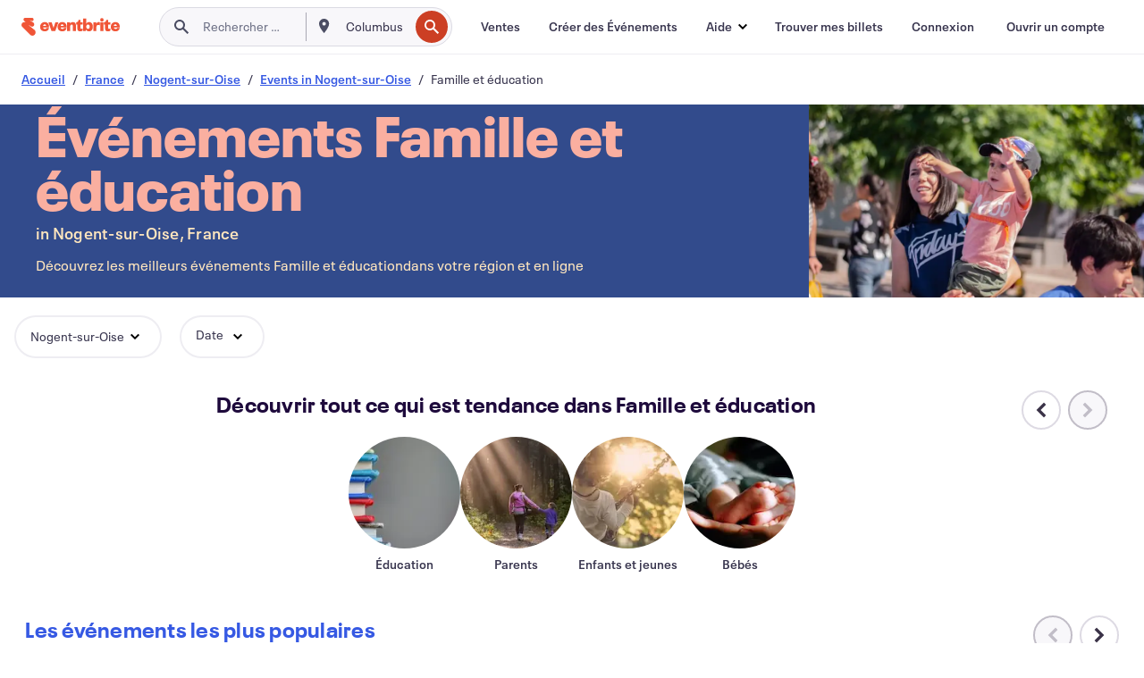

--- FILE ---
content_type: text/html
request_url: https://www.eventbrite.fr/b/france--nogent-sur-oise/family-and-education/
body_size: 50675
content:







<!DOCTYPE html>
    <html xmlns="http://www.w3.org/1999/xhtml" xmlns:fb="http://ogp.me/ns/fb#" lang="fr-fr" translate="no">

    <head>
        <title>
    Événements Famille et Éducation à Nogent-sur-Oise, France - Activités pour Enfants et Parents | Eventbrite
</title>

        <meta charset="utf-8" />
        <meta http-equiv="X-UA-Compatible" content="IE=edge,chrome=1">
        <meta http-equiv="Content-Language" content="fr" />

        <link rel="preconnect" href="https://cdn.evbstatic.com" />
        <link rel="dns-prefetch" href="https://cdn.evbstatic.com" />

        <link rel="preconnect" href="https://img.evbuc.com" />
        <link rel="dns-prefetch" href="https://img.evbuc.com" />

        <link rel="preconnect" href="https://cdntranscend.eventbrite.com" />
        <link rel="dns-prefetch" href="https://cdntranscend.eventbrite.com" />
        <link rel="preconnect" href="https://synctranscend.eventbrite.com" />
        <link rel="dns-prefetch" href="https://synctranscend.eventbrite.com" />

        <link rel="preconnect" href="https://cdn.branch.io" />
        <link rel="dns-prefetch" href="https://cdn.branch.io" />

        <link rel="preconnect" href="https://www.googletagmanager.com" />
        <link rel="dns-prefetch" href="https://www.googletagmanager.com" />

        

    <link rel="icon" type="image/png" href="https://cdn.evbstatic.com/s3-build/prod/21517525778-rc2026-01-28_20.04-py27-c8b34a6/django/images/favicons/favicon-32x32.png" sizes="32x32">
    <link rel="icon" type="image/png" href="https://cdn.evbstatic.com/s3-build/prod/21517525778-rc2026-01-28_20.04-py27-c8b34a6/django/images/favicons/favicon-194x194.png" sizes="194x194">
    <link rel="icon" type="image/png" href="https://cdn.evbstatic.com/s3-build/prod/21517525778-rc2026-01-28_20.04-py27-c8b34a6/django/images/favicons/favicon-96x96.png" sizes="96x96">
    <link rel="icon" type="image/png" href="https://cdn.evbstatic.com/s3-build/prod/21517525778-rc2026-01-28_20.04-py27-c8b34a6/django/images/favicons/android-chrome-192x192.png" sizes="192x192">
    <link rel="icon" type="image/png" href="https://cdn.evbstatic.com/s3-build/prod/21517525778-rc2026-01-28_20.04-py27-c8b34a6/django/images/favicons/favicon-16x16.png" sizes="16x16">
    <link rel="shortcut icon" href="https://cdn.evbstatic.com/s3-build/prod/21517525778-rc2026-01-28_20.04-py27-c8b34a6/django/images/favicons/favicon.ico">

<link rel="mask-icon" href="https://cdn.evbstatic.com/s3-build/prod/21517525778-rc2026-01-28_20.04-py27-c8b34a6/django/images/favicons/safari-pinned-tab.svg" color="#f6682f">
<meta name="apple-mobile-web-app-title" content="Eventbrite">
<meta name="application-name" content="Eventbrite">
<meta name="msapplication-TileColor" content="#f6682f">
<meta name="msapplication-TileImage" content="https://cdn.evbstatic.com/s3-build/prod/21517525778-rc2026-01-28_20.04-py27-c8b34a6/django/images/favicons/mstile-144x144.png">
<meta name="theme-color" content="#f6682f">

        <link rel="apple-touch-icon" href="https://cdn.evbstatic.com/s3-build/prod/21517525778-rc2026-01-28_20.04-py27-c8b34a6/django/images/touch_icons/apple-touch-icon-180x180.png">


        
    <link rel="manifest" href="https://cdn.evbstatic.com/s3-build/prod/21517525778-rc2026-01-28_20.04-py27-c8b34a6/django/images/favicons/manifest.webmanifest">


        <meta name="y_key" content="d92e23811007b438">
        <meta name="msvalidate.01" content="A9AB07B7E430E4608E0BC57AFA5004AA" />

        
    
        <meta property="fb:app_id" content="28218816837"/>
    
    <meta property="og:site_name" content="Eventbrite"/>
        <meta property="og:image" content="https://cdn.evbstatic.com/s3-build/prod/21517525778-rc2026-01-28_20.04-py27-c8b34a6/django/images/logos/eb_orange_on_white_1200x630.png"/>
        <meta property="og:image:width" content="1200" />
        <meta property="og:image:height" content="1200" />
    <meta property="og:title" content="Événements Famille et Éducation à Nogent-sur-Oise, France - Activités pour Enfants et Parents | Eventbrite" />
        <meta property="og:description" content="Vous êtes à la recherche d&#39;événements famille et éducation à Nogent-sur-Oise  ? Que vous soyez nouveau dans le coin ou pas, ou juste de passage, vous trouverez certainement sur Eventbrite une activité susceptible de vous intéresser." />
    <meta property="og:url" content="https://www.eventbrite.fr/b/france--nogent-sur-oise/family-and-education/"/>

        <meta property="og:type" content="website" />
    <!--The default time to live is 7 days, we are bumping to 9 days to test if this reduces crawler traffic,
    documented in ticket EB-85484-->
    <meta property="og:ttl" content="777600">


    
    <meta name="twitter:card" content="summary_large_image" />
    <meta name="twitter:site" content="@eventbrite" />
    <meta name="twitter:title" content="Événements Famille et Éducation à Nogent-sur-Oise, France - Activités pour Enfants et Parents | Eventbrite" />
        <meta name="twitter:description" content="Vous êtes à la recherche d&#39;événements famille et éducation à Nogent-sur-Oise  ? Que vous soyez nouveau dans le coin ou pas, ou juste de passage, vous trouverez certainement sur Eventbrite une activité susceptible de vous intéresser." />




        


        


        
        

        <link rel="preconnect" href="https://cdn.evbstatic.com/s3-build/fe/build/discover--10.8.4--eds-4.3.143.css" /><link  rel="stylesheet" type="text/css" href="https://cdn.evbstatic.com/s3-build/fe/build/discover--10.8.4--eds-4.3.143.css" />
<link rel="preconnect" href="https://cdn.evbstatic.com/s3-build/fe/dist/fonts/1.0.1/styles/fonts.css" /><link  rel="stylesheet" type="text/css" href="https://cdn.evbstatic.com/s3-build/fe/dist/fonts/1.0.1/styles/fonts.css" />
<link rel="preconnect" href="https://cdn.evbstatic.com/s3-build/fe/dist/fonts-extended/1.0.1/styles/fonts-extended.css" /><link  rel="stylesheet" type="text/css" href="https://cdn.evbstatic.com/s3-build/fe/dist/fonts-extended/1.0.1/styles/fonts-extended.css" />
        <link data-chunk="discover" rel="stylesheet" href="https://cdn.evbstatic.com/s3-build/fe/build/discover.2b1d2d47fd54c9e5f643.css">
<link data-chunk="categoryBrowse" rel="stylesheet" href="https://cdn.evbstatic.com/s3-build/fe/build/4197.566a062242fffe530fb4.css">
<link data-chunk="categoryBrowse" rel="stylesheet" href="https://cdn.evbstatic.com/s3-build/fe/build/8297.58b6d0672d9c37c86d78.css">
<link data-chunk="categoryBrowse" rel="stylesheet" href="https://cdn.evbstatic.com/s3-build/fe/build/6111.594da311d93a4555d7f7.css">
<link data-chunk="categoryBrowse" rel="stylesheet" href="https://cdn.evbstatic.com/s3-build/fe/build/259.229d7142c3e8d8b3a09e.css">
<link data-chunk="categoryBrowse" rel="stylesheet" href="https://cdn.evbstatic.com/s3-build/fe/build/6709.53b29a60bcf2f51d4499.css">
<link data-chunk="containers-CategoryBrowseHeaderContainer" rel="stylesheet" href="https://cdn.evbstatic.com/s3-build/fe/build/635.1bc229df2e59460db4f2.css">

        






<script>
    /*global document, window */

var checkoutExternalUrls = [
    '/checkout-external',
    '/tickets-external',
    '/signin/checkout',
];

window.EB = window.EB || {};

window.EB.TranscendConsent = (function () {
    return {
        shouldDisableTranscend: function () {
            if(this.isEmbeddableContent()){
                return true;
            }
            try {
                return this.isCheckoutOrIframe();
            } catch (e) {
                return true;
            }
        },
        isEmbeddableContent: function () {
            return this.isEmbeddableStructuredContent();
        },
        isEmbeddableStructuredContent: function () {
            var structuredContenEmbeddableUrls = [
                '/structured_content/widgets',
            ];
            if(structuredContenEmbeddableUrls.find(function(url){
                return window.location.pathname.indexOf(url) !== -1;
            })){
                return true;
            }
            return false;
        },
        isCheckoutOrIframe: function () {
            return (
                checkoutExternalUrls.indexOf(window.location.pathname) >= 0 ||
                this.isInsideIframe()
            );
        },
        isInsideIframe: function () {
            try {
                return window.self !== window.top;
            } catch (e) {
                return true;
            }
        },
        isNonTld: function () {
            try {
                return !['evbdev', 'evbqa', 'eventbrite'].find(
                    (env) => window.parent.location.hostname.indexOf(env) >= 0,
                );
            } catch (e) {
                return true;
            }
        },
        isInsideNonTldIframe: function () {
            return this.isInsideIframe() && this.isNonTld();
        },
    };
})();

</script>

<script type="text/javascript">
    // Define dataLayer and the gtag function.
    window.dataLayer = window.dataLayer || [];
    if (typeof gtag !== 'function') function gtag(){ dataLayer.push(arguments); }
    gtag('set', 'developer_id.dOGRkZj', true);

    // Passing ad click, client ID, and session ID information in URLs
    gtag('set', 'url_passthrough', true);
    
</script>

<!-- Transcend Consent Airgap Code-->
    <script
        data-cfasync="false"
        src="https://cdntranscend.eventbrite.com/cm/f2747157-cf59-4ef1-8703-018defe51764/airgap.js"
        data-sync-endpoint="https://synctranscend.eventbrite.com/consent-manager/f2747157-cf59-4ef1-8703-018defe51764"
        data-ui-z-index="550"
        data-tracker-overrides="[...] GoogleConsentMode:security_storage=Essential"
        data-protect-realms="self"
        data-ui-shadow-root="open"
        data-locale="fr-FR"
        data-local-sync="allow-network-observable"
></script>
<!-- END Transcend Consent Airgap Code -->


        

<script>
    const regimes = window.airgap && window.airgap.getRegimes ? window.airgap.getRegimes() : null;
    const defaultRegime = regimes ? regimes.values().next().value : "CPRA";
    console.log("Regime detected is "+ defaultRegime + ", loading transcend via core")
    
    if (!EB.TranscendConsent.shouldDisableTranscend()) {
      try{
        // Add the event listener
        window.airgap.addEventListener(
          'sync',
          () => {
            console.log("Sync done: Show banner")
            window.transcend.ready((transcend) => {
              transcend.autoShowConsentManager();
            })
          },
          { once: true } // we only want this to run on initial sync
        );
      }catch(error) {
        console.error("Failed to sync and load the banner")
      }  
    } else {
            console.log("Do not show banner")
    }
    dataLayer.push({ event: "transcendLoaded" });
</script>

        
    

        <script type="text/javascript">
        //<![CDATA[
        (function() {
            var ga = document.createElement('script'); ga.type = 'text/javascript'; ga.defer = true;
            ga.src = ('https:' == document.location.protocol ? 'https://ssl' : 'http://www') + '.google-analytics.com/ga.js';
            var s = document.getElementsByTagName('script')[0]; s.parentNode.insertBefore(ga, s);
        })();

        var _gaq = _gaq || [];
        //]]>
        </script>
        <script>
            (function(i,s,o,g,r,a,m){i['GoogleAnalyticsObject']=r;i[r]=i[r]||function(){
                (i[r].q=i[r].q||[]).push(arguments)},i[r].l=1*new Date();a=s.createElement(o),
                m=s.getElementsByTagName(o)[0];a.async=1;a.src=g;m.parentNode.insertBefore(a,m)
            })(window,document,'script','//www.google-analytics.com/analytics.js','ga');

            ga('create', 'UA-141520-1', {'allowLinker': true, 'cookieFlags': 'SameSite=None; Secure' }, 'auto');



            ga('set', 'forceSSL', true);
        </script>


        
    
        <!-- Google Tag Manager - Eventbrite - Main container-->
            <script type="text/javascript">
                window.dataLayer = window.dataLayer || [];
                dataLayer.push({
                    'dfaPartnerID': 'dfa_partner_id_not_set',
                    'publicUserID': ''
                });
                
        (function(w,d,s,l,i){w[l]=w[l]||[];w[l].push({'gtm.start':
        new Date().getTime(),event:'gtm.js'});var f=d.getElementsByTagName(s)[0],
        j=d.createElement(s),dl=l!='dataLayer'?'&l='+l:'';j.async=true;j.src=
        'https://www.googletagmanager.com/gtm.js?id='+i+dl;f.parentNode.insertBefore(j,f);
        })(window,document,'script','dataLayer','GTM-5P8FXJ');
        
            </script>
        <!-- End Google Tag Manager -->


        
    
            <link rel="canonical" href="https://www.eventbrite.fr/b/france--nogent-sur-oise/family-and-education/"/>


        <link rel="next" href="/d/france--nogent-sur-oise/family-and-education--events/?page=2">


        

<script type="text/javascript">

    var customActions = {
        SaveClicked: 'save_event',
    };
    var branchMedatata = { metadata : {} };
    //Adding user authenticated metatag

    (function(b,r,a,n,c,h,_,s,d,k){if(!b[n]||!b[n]._q){for(;s<_.length;)c(h,_[s++]);d=r.createElement(a);d.defer=1;d.src="https://cdn.branch.io/branch-latest.min.js";k=r.getElementsByTagName(a)[0];k.parentNode.insertBefore(d,k);b[n]=h}})(window,document,"script","branch",function(b,r){b[r]=function(){b._q.push([r,arguments])}},{_q:[],_v:1},"addListener applyCode autoAppIndex banner closeBanner closeJourney creditHistory credits data deepview deepviewCta first getCode init link logout redeem referrals removeListener sendSMS setBranchViewData setIdentity track validateCode trackCommerceEvent logEvent disableTracking".split(" "), 0);
        branch.init('key_live_epYrpbv3NngOvWj47OM81jmgCFkeYUlx' , branchMedatata, function(err, data) {branch.addListener(branchListener);});
        
    function branchListener(eventName, data) {

        var eventsToTrack = [
            'didShowJourney',
            'didClickJourneyCTA',
            'didClickJourneyClose',
        ]; // List of events to track

        if (eventName && data && data.journey_link_data && eventsToTrack.includes(eventName)){
            var journeyName = data.journey_link_data.journey_name + ' - ' + data.journey_link_data.view_name +' - ' + data.journey_link_data.journey_id;
            trackEventBranchIO(eventName, journeyName);    
        }
    }

    function trackEventBranchIO(eventName, journeyName){

        if(window && window.dataLayer){
            window.dataLayer.push({ 
            eventName, eventData: { journeyName }, 
            // Required:
            event: "track", 
            sendToHeap: true 
            });
        
        };
    }

    function addBranchIOMetatags(
        name,
        content,
        extraData = null,
    ){
        
        var metadata = {
            [name]: content,
            custom_action: customActions[name] ? customActions[name] : name,
        };

        //Keep userAuthenticated metadata

        //Adding metadata
        addMetadata(metadata);

        //Add extra data
        extraData && addMetadata(extraData);

        branch.track('pageview');        
    }   
    
   function addMetadata(branchData){
        if (document) {
            Object.entries(branchData).forEach(([key, value]) => {
                const meta = document.createElement('meta');
                meta.content = value;
                meta.name = 'branch:deeplink:' + key;
                document.head.appendChild(meta);
            });
        }
    }
</script>


        
            
    





<meta name="robots" content="index, follow, " />

    
    <meta name="description" content="Vous êtes à la recherche d&#39;événements famille et éducation à Nogent-sur-Oise  ? Que vous soyez nouveau dans le coin ou pas, ou juste de passage, vous trouverez certainement sur Eventbrite une activité susceptible de vous intéresser." />
        <meta name="viewport" content="initial-scale=1, width=device-width">

        

        
                    <link rel="alternate" href="https://www.eventbrite.com/b/france--nogent-sur-oise/family-and-education/" hreflang="en-us" />
                    <link rel="alternate" href="https://www.eventbrite.ca/b/france--nogent-sur-oise/family-and-education/" hreflang="en-ca" />
                    <link rel="alternate" href="https://www.eventbrite.ca/fr_CA/b/france--nogent-sur-oise/family-and-education/" hreflang="fr-ca" />
                    <link rel="alternate" href="https://www.eventbrite.com.ar/b/france--nogent-sur-oise/family-and-education/" hreflang="es-ar" />
                    <link rel="alternate" href="https://www.eventbrite.com.br/b/france--nogent-sur-oise/family-and-education/" hreflang="pt-br" />
                    <link rel="alternate" href="https://www.eventbrite.cl/b/france--nogent-sur-oise/family-and-education/" hreflang="es-cl" />
                    <link rel="alternate" href="https://www.eventbrite.com.mx/b/france--nogent-sur-oise/family-and-education/" hreflang="es-mx" />
                    <link rel="alternate" href="https://www.eventbrite.com.pe/b/france--nogent-sur-oise/family-and-education/" hreflang="es-pe" />
                    <link rel="alternate" href="https://www.eventbrite.co/b/france--nogent-sur-oise/family-and-education/" hreflang="es-co" />
                    <link rel="alternate" href="https://www.eventbrite.co.uk/b/france--nogent-sur-oise/family-and-education/" hreflang="en-gb" />
                    <link rel="alternate" href="https://www.eventbrite.ie/b/france--nogent-sur-oise/family-and-education/" hreflang="en-ie" />
                    <link rel="alternate" href="https://www.eventbrite.de/b/france--nogent-sur-oise/family-and-education/" hreflang="de-de" />
                    <link rel="alternate" href="https://www.eventbrite.at/b/france--nogent-sur-oise/family-and-education/" hreflang="de-at" />
                    <link rel="alternate" href="https://www.eventbrite.nl/b/france--nogent-sur-oise/family-and-education/" hreflang="nl-nl" />
                    <link rel="alternate" href="https://www.eventbrite.be/b/france--nogent-sur-oise/family-and-education/" hreflang="nl-be" />
                    <link rel="alternate" href="https://www.eventbrite.es/b/france--nogent-sur-oise/family-and-education/" hreflang="es-es" />
                    <link rel="alternate" href="https://www.eventbrite.fr/b/france--nogent-sur-oise/family-and-education/" hreflang="fr-fr" />
                    <link rel="alternate" href="https://www.eventbrite.be/fr_BE/b/france--nogent-sur-oise/family-and-education/" hreflang="fr-be" />
                    <link rel="alternate" href="https://www.eventbrite.it/b/france--nogent-sur-oise/family-and-education/" hreflang="it-it" />
                    <link rel="alternate" href="https://www.eventbrite.pt/b/france--nogent-sur-oise/family-and-education/" hreflang="pt-pt" />
                    <link rel="alternate" href="https://www.eventbrite.se/b/france--nogent-sur-oise/family-and-education/" hreflang="sv-se" />
                    <link rel="alternate" href="https://www.eventbrite.com.au/b/france--nogent-sur-oise/family-and-education/" hreflang="en-au" />
                    <link rel="alternate" href="https://www.eventbrite.co.nz/b/france--nogent-sur-oise/family-and-education/" hreflang="en-nz" />
                    <link rel="alternate" href="https://www.eventbrite.sg/b/france--nogent-sur-oise/family-and-education/" hreflang="en-sg" />
                    <link rel="alternate" href="https://www.eventbrite.hk/b/france--nogent-sur-oise/family-and-education/" hreflang="en-hk" />
                    <link rel="alternate" href="https://www.eventbrite.dk/b/france--nogent-sur-oise/family-and-education/" hreflang="en-dk" />
                    <link rel="alternate" href="https://www.eventbrite.fi/b/france--nogent-sur-oise/family-and-education/" hreflang="en-fi" />
                    <link rel="alternate" href="https://www.eventbrite.ch/b/france--nogent-sur-oise/family-and-education/" hreflang="de-ch" />
                    <link rel="alternate" href="https://www.eventbrite.ch/fr_CH/b/france--nogent-sur-oise/family-and-education/" hreflang="fr-ch" />
                    <link rel="alternate" href="https://www.eventbrite.com/b/france--nogent-sur-oise/family-and-education/" hreflang="x-default" />
        
    </head>

    

    <body class="">
        
    
        <noscript>
            <iframe src="https://www.googletagmanager.com/ns.html?id=GTM-5P8FXJ"
            height="0" width="0" style="display:none;visibility:hidden"></iframe>
        </noscript>


        
    <div class="eds-g-grid eds-l-mar-top-2 eds-l-mar-bot-2 eds-hide" id="unsupported-browser-alert">
    <div class="eds-g-cell eds-g-cell-1-1">
        <div class="eds-notification-bar eds-notification-bar--warning">
            <span>
                Votre version Internet Explorer n'est plus prise en charge. Veuillez <a href="/support/articles/en_US/Troubleshooting/how-to-troubleshoot-internet-browser-issues" target="_blank">mettre à jour votre navigateur</a>.
            </span>
        </div>
    </div>
</div>
<script type='text/javascript'>
	function isItIE() {
	  user_agent = navigator.userAgent;
	  var is_it_ie = user_agent.indexOf("MSIE ") > -1 || user_agent.indexOf("Trident/") > -1;
	  return is_it_ie;
	}
	if (isItIE()){
        var alert = document.getElementById('unsupported-browser-alert');
        var newClasses = alert.className.split('eds-hide').join('');
        alert.className = newClasses;
	}
</script>


        
            <div id="root"><div class="eds-structure eds-structure--min-height" data-spec="eds-structure"><div class="eds-structure__header"><header class="GlobalNav-module__main___jfEt2 GlobalNav-module__withSearchDropdown___GARO5"><nav aria-label="Navigation Principale" data-testid="global-nav" class="GlobalNav-module__navContainer___3so1o"><div class="GlobalNav-module__navWrapper___1bK0r"><div class="GlobalNav-module__mobileNavTopSection___3piCz"><div class="GlobalNav-module__logo___1m77E" tabindex="-1"><a href="https://www.eventbrite.fr/" aria-label="Accueil" style="background-color:transparent" class="Logo-module__desktop___34U8a" tabindex="0" data-heap-id="seo-global-nav-logo-desktop-click"><i class="eds-vector-image eds-brand--small eds-vector-image--ui-orange eds-vector-image--block eds-vector-image-size--reset" title="Eventbrite" data-spec="icon" data-testid="icon" style="height:auto;width:110px"><svg id="logo-wordmark-brand_svg__Layer_1" x="0" y="0" viewBox="0 0 2300 400.8" xml:space="preserve"><style>
        .logo-wordmark-brand_svg__st3{fill:#221d19}
    </style><g><g><path class="logo-wordmark-brand_svg__st3" d="M794 99.5l-43.2 123H749l-43.1-123h-75.6l73.8 198h85.8l73.8-198zM1204.1 94.1c-29.8 0-53.4 13.3-64 35.1V99.5h-72v198.1h72v-97.3c0-29.8 9.8-49.3 34.2-49.3 21.8 0 29.4 14.2 29.4 41.3v105.2h72V173.2c0-41.3-17.4-79.1-71.6-79.1zM1753.1 134.6V99.5h-72v198.1h72V207c0-33.3 16.5-47.7 43.1-47.7 13.8 0 28.9 2.7 38.7 8.5v-68c-4.9-4-15.6-7.6-27.6-7.6-26.2 0-47.1 20.2-54.2 42.4zM1846.9 99.5h72v198.1h-72z"></path><circle class="logo-wordmark-brand_svg__st3" cx="1882.9" cy="44.9" r="40.7"></circle><path class="logo-wordmark-brand_svg__st3" d="M2028.9 221.5v-72.4h51.6V99.4h-51.6V44.8h-43.2c0 30.2-24.5 54.6-54.7 54.6v49.7h26.7v93.2c0 46.7 31.5 60.4 64.9 60.4 27.1 0 44.4-6.7 59.6-17.8v-46.6c-12 4.9-21.8 6.7-30.6 6.7-14.7.1-22.7-6.6-22.7-23.5zM1402 245.1s-.1 0 0 0h-.2c-14.6 0-22.5-6.7-22.5-23.5v-72.4h51.6V99.4h-51.6V44.8h-43.2c0 30.2-24.5 54.6-54.7 54.6h-.1v49.7h26.7v93.2c0 46.7 31.5 60.4 64.9 60.4 27.1 0 44.4-6.7 59.6-17.8v-46.6c-11.9 4.9-21.7 6.8-30.5 6.8zM1402 245.1h-.1.1c-.1 0 0 0 0 0zM543.9 94.2c-61.7 0-107.9 44.9-107.9 107.5 0 63.1 45.3 101.3 108.8 101.3 57.7 0 92.2-30.1 100.4-76h-59.1c-6.7 15.5-19.1 22.2-38.6 22.2-21.8 0-39.5-11.5-41.3-36h139v-20c-.1-53.7-35.2-99-101.3-99zM507 178.6c2.7-18.7 12.9-32.9 36-32.9 21.3 0 32.9 15.1 33.8 32.9H507zM954.1 94.2c-61.7 0-107.9 44.9-107.9 107.5 0 63.1 45.3 101.3 108.8 101.3 57.7 0 92.2-30.1 100.4-76h-59.1c-6.7 15.5-19.1 22.2-38.6 22.2-21.8 0-39.5-11.5-41.3-36h139v-20c0-53.7-35.1-99-101.3-99zm-36.9 84.4c2.7-18.7 12.9-32.9 36-32.9 21.3 0 32.9 15.1 33.8 32.9h-69.8zM2300 193.2c0-53.7-35.1-99-101.3-99-61.7 0-107.9 44.9-107.9 107.5 0 63.1 45.3 101.3 108.8 101.3 57.7 0 92.2-30.1 100.4-76h-59.1c-6.7 15.5-19.1 22.2-38.6 22.2-21.8 0-39.5-11.5-41.3-36h139v-20zm-138.1-14.6c2.7-18.7 12.9-32.9 36-32.9 21.3 0 32.9 15.1 33.8 32.9h-69.8zM1582 93.8c-33.3 0-55.6 16-65.4 39.6v-116h-72v280.1h55.6l12.4-34.2c11.1 24 36 39.6 68 39.6 59.6 0 89.4-45.8 89.4-104.5 0-58.4-29.8-104.6-88-104.6zm-25.3 153.4c-24.5 0-40-18.7-40-47.6V197c0-28.5 15.6-47.1 40-47.1 28 0 40.9 20 40.9 48.5 0 28.8-12.9 48.8-40.9 48.8z"></path></g><path class="logo-wordmark-brand_svg__st3" d="M302.8 269L170.1 165.6c-2.2-1.7.1-5.1 2.5-3.7l51.8 29c23.5 13.2 53.2 5.5 67.4-17.3 15-24.1 7.1-55.8-17.5-70l-76-43.9c-2.4-1.4-.6-5.1 2-4l34.9 14c.1 0 .9.3 1.2.4 3.7 1.3 7.7 2 11.8 2 18.9 0 34.5-15 35.8-32.8C285.7 16.1 268.1 0 247 0H85.6C64.9 0 47.4 16.9 47.7 37.6c.1 11 5.1 20.8 12.8 27.5 5.8 5.1 25.4 20.7 34.7 28.2 1.7 1.3.7 4-1.4 4H61.5C27.5 97.5 0 125.1 0 159.1c0 17.2 7 32.7 18.4 44l187.1 177.8c13.2 12.3 31 19.9 50.5 19.9 41 0 74.2-33.2 74.2-74.2-.1-23.2-10.7-44-27.4-57.6z"></path></g></svg><span class="eds-is-hidden-accessible">Eventbrite</span></i></a><a href="https://www.eventbrite.fr/" aria-label="Accueil" style="background-color:transparent" class="Logo-module__mobile___2HSZd" tabindex="0" data-heap-id="seo-global-nav-logo-mobile-click"><i class="eds-vector-image eds-brand--small eds-vector-image--ui-orange eds-vector-image--block eds-vector-image-size--reset" title="Eventbrite" data-spec="icon" data-testid="icon" style="height:24px;width:24px"><svg id="logo-e-brand_svg__Layer_1" x="0" y="0" viewBox="0 0 1000 1213.9" xml:space="preserve"><style></style><g><path d="M917 814.9L515.3 501.7c-6.7-5.1.2-15.4 7.5-11.3l156.9 87.9c71.1 39.9 161 16.8 204.1-52.4 45.4-73 21.4-169.1-53.2-212.2L600.4 180.6c-7.3-4.3-1.9-15.3 6-12.2l105.8 42.3c.2.1 2.7 1 3.7 1.3 11.2 3.9 23.3 6.1 35.9 6.1 57.4 0 104.5-45.4 108.6-99.4C865.5 48.9 812 0 748.2 0h-489c-62.8 0-115.5 51.3-114.7 113.9.4 33.3 15.3 63 38.7 83.4 17.6 15.3 76.9 62.8 105.1 85.3 5 4 2.2 12.1-4.3 12.1h-97.9C83.2 295.3 0 378.9 0 482c0 52.1 21.3 99.2 55.6 133.1l566.6 538.5c40.1 37.4 93.9 60.3 153.1 60.3 124.1 0 224.7-100.6 224.7-224.7 0-70.3-32.4-133.1-83-174.3z" fill="#221d19"></path></g></svg><span class="eds-is-hidden-accessible">Eventbrite</span></i></a></div><div class="GlobalNav-module__mobileNavLinks___3XK3A"><ul class="GlobalNav-module__mobileNavLinkContainer___2IozU"><li class="GlobalNav-module__mobileNavListLink___3VHlx"><a class="NavLink-module__main___3_J-1 GlobalNav-module__mobileLogin___3ohFw" href="https://www.eventbrite.fr/signin/signup/?referrer=%2Fmytickets" data-testid="navLink" aria-label="Trouver mes billets" data-heap-id="seo-global-nav-link-find-my-tickets-click"><span aria-label="Trouver mes billets">Trouver mes billets</span></a></li><li class="GlobalNav-module__mobileNavListLink___3VHlx"><a class="NavLink-module__main___3_J-1 GlobalNav-module__mobileLogin___3ohFw" href="https://www.eventbrite.fr/signin/?referrer=%2Fb%2Ffrance--nogent-sur-oise%2Ffamily-and-education%2F" data-testid="navLink" aria-label="Connexion" data-heap-id="seo-global-nav-link-login-click" rel="nofollow"><span aria-label="Connexion">Connexion</span></a></li><li class="GlobalNav-module__mobileNavListLink___3VHlx"><a class="NavLink-module__main___3_J-1 GlobalNav-module__mobileSignup___1625C" href="https://www.eventbrite.fr/signin/signup/?referrer=%2Fb%2Ffrance--nogent-sur-oise%2Ffamily-and-education%2F" data-testid="navLink" aria-label="Ouvrir un compte" data-heap-id="seo-global-nav-link-signup-click" rel="nofollow"><span aria-label="Ouvrir un compte">Ouvrir un compte</span></a></li><li data-heap-id="seo-global-nav-dropdown-mobile-click" class="MobileDropdown-module__mobileDropdown___1-DuJ" tabindex="0"><i class="Icon_root__1kdkz Icon_icon-small__1kdkz" aria-hidden="true"><svg xmlns="http://www.w3.org/2000/svg" width="24" height="24" fill="#3A3247" viewBox="0 0 24 24"><path d="M20 5H4v2h16zM4 11h16v2H4zm0 6h16v2H4z" clip-rule="evenodd"></path></svg></i><i class="Icon_root__1kdkz Icon_icon-small__1kdkz" aria-hidden="true"><svg xmlns="http://www.w3.org/2000/svg" width="24" height="24" fill="#3A3247" viewBox="0 0 24 24"><path d="m13.4 12 3.5-3.5-1.4-1.4-3.5 3.5-3.5-3.5-1.4 1.4 3.5 3.5-3.5 3.5 1.4 1.4 3.5-3.5 3.5 3.5 1.4-1.4z"></path></svg></i><ul class="Dropdown-module__dropdown___3wMWo" aria-label="sous-menu" data-testid="global-nav-dropdown"><li data-testid="link-container__level1" class="Dropdown-module__navLinkContainer___IFjfQ"><a class="NavLink-module__main___3_J-1 nav-link__dropdown nav-link__dropdpown__level1" href="https://www.eventbrite.fr/d/local/events/" data-testid="navLink" aria-label="Trouver des Événements" data-heap-id="seo-global-nav-link-find-events-click"><span data-testid="navLink-icon" class=""><i class="Icon_root__1kdkz Icon_icon-small__1kdkz" aria-hidden="true"><i class="Icon_root__1kdkz Icon_icon-small__1kdkz" aria-hidden="true"><svg xmlns="http://www.w3.org/2000/svg" width="24" height="24" fill="#3A3247" viewBox="0 0 24 24"><path d="M10 13h4v-2h-4zm6 5h-.413c-.603-1.437-1.833-2.424-3.587-2.424S9.016 16.563 8.413 18H8V6h.413C9.016 7.437 10.246 8.424 12 8.424S14.984 7.437 15.587 6H16zM14 4s0 2.424-2 2.424S10 4 10 4H6v16h4s0-2.424 2-2.424S14 20 14 20h4V4z" clip-rule="evenodd"></path></svg></i></i></span><span aria-label="Trouver des Événements">Trouver des Événements</span></a></li><li class="NestedDropdownItem-module__nestedDropdownTrigger___3e99X" tabindex="-1"><span data-heap-id="seo-global-nav-dropdown-create-events-click" class="NestedDropdownItem-module__titleContainer___28qcS" tabindex="0"><span class="NestedDropdownItem-module__iconContainer___1eN6Z"><i class="eds-vector-image eds-icon--small" data-spec="icon" data-testid="icon" aria-hidden="true"><i class="Icon_root__1kdkz Icon_icon-small__1kdkz" aria-hidden="true"><svg xmlns="http://www.w3.org/2000/svg" width="24" height="24" fill="#3A3247" viewBox="0 0 24 24"><path d="M17 6.5v-2h-2v2H9v-2H7v2H5v13h14v-13zm0 11H7v-7h10v8z" clip-rule="evenodd"></path></svg></i></i></span><span>Créer des Événements</span><span class="NestedDropdownItem-module__arrowIcons___2NwH6"><i class="eds-vector-image eds-icon--small" data-spec="icon" data-testid="icon" aria-hidden="true"><svg id="chevron-up-chunky_svg__eds-icon--chevron-up-chunky_svg" x="0" y="0" viewBox="0 0 24 24" xml:space="preserve"><path id="chevron-up-chunky_svg__eds-icon--chevron-up-chunky_base" fill-rule="evenodd" clip-rule="evenodd" d="M17 13.8l-5-5-5 5 1.4 1.4 3.6-3.6 3.6 3.6z"></path></svg></i><i class="eds-vector-image eds-icon--small" data-spec="icon" data-testid="icon" aria-hidden="true"><svg id="chevron-down-chunky_svg__eds-icon--chevron-down-chunky_svg" x="0" y="0" viewBox="0 0 24 24" xml:space="preserve"><path id="chevron-down-chunky_svg__eds-icon--chevron-down-chunky_base" fill-rule="evenodd" clip-rule="evenodd" d="M7 10.2l5 5 5-5-1.4-1.4-3.6 3.6-3.6-3.6z"></path></svg></i></span></span><ul class="NestedDropdownItem-module__submenu___3TV4u" aria-label="sous-menu"><li data-heap-id="seo-global-nav-dropdown-solutions-click" tabindex="0" class="SecondaryDropdown-module__secondaryDropdownTrigger___2tgnG" data-globalnav-text="Solutions"><span class="SecondaryDropdown-module__titleContainer___2j-cS"><span>Solutions</span><span class="SecondaryDropdown-module__iconContainer___14tna"><i class="eds-vector-image eds-icon--small" data-spec="icon" data-testid="icon" aria-hidden="true"><svg id="chevron-right-chunky_svg__eds-icon--chevron-right-chunky_svg" x="0" y="0" viewBox="0 0 24 24" xml:space="preserve"><path id="chevron-right-chunky_svg__eds-icon--chevron-right-chunky_base" fill-rule="evenodd" clip-rule="evenodd" d="M10.2 17l5-5-5-5-1.4 1.4 3.6 3.6-3.6 3.6z"></path></svg></i></span></span><ul class="SecondaryDropdown-module__secondaryDropdown___3kH0U"><button tabindex="0"><svg id="chevron-left-chunky_svg__eds-icon--chevron-left-chunky_svg" x="0" y="0" viewBox="0 0 24 24" xml:space="preserve"><path id="chevron-left-chunky_svg__eds-icon--chevron-left-chunky_base" fill-rule="evenodd" clip-rule="evenodd" d="M13.8 7l-5 5 5 5 1.4-1.4-3.6-3.6 3.6-3.6z"></path></svg>Solutions</button><li class="SecondaryDropdown-module__navLinkContainer___1UKfq"><a class="NavLink-module__main___3_J-1 nav-link__dropdown" href="https://www.eventbrite.fr/l/sell-tickets/" data-testid="navLink" aria-label="Billetterie de l&#x27;Événement" data-heap-id="seo-global-nav-link-event-ticketing-click"><span aria-label="Billetterie de l&#x27;Événement">Billetterie de l&#x27;Événement</span></a></li><li class="SecondaryDropdown-module__navLinkContainer___1UKfq"><a class="NavLink-module__main___3_J-1 nav-link__dropdown" href="https://www.eventbrite.fr/organizer/features/event-marketing-platform/" data-testid="navLink" aria-label="Plateforme de Marketing Événementiel" data-heap-id="seo-global-nav-link-marketing-suite-click"><span aria-label="Plateforme de Marketing Événementiel">Plateforme de Marketing Événementiel</span></a></li><li class="SecondaryDropdown-module__navLinkContainer___1UKfq"><a class="NavLink-module__main___3_J-1 nav-link__dropdown" href="https://www.eventbrite.fr/l/eventbrite-ads/" data-testid="navLink" aria-label="Pubs Eventbrite" data-heap-id="seo-global-nav-link-eventbrite-ads-click"><span aria-label="Pubs Eventbrite">Pubs Eventbrite</span></a></li><li class="SecondaryDropdown-module__navLinkContainer___1UKfq"><a class="NavLink-module__main___3_J-1 nav-link__dropdown" href="https://www.eventbrite.fr/l/event-payment/" data-testid="navLink" aria-label="Paiements" data-heap-id="seo-global-nav-link-payments-click"><span aria-label="Paiements">Paiements</span></a></li></ul></li><li data-heap-id="seo-global-nav-dropdown-industry-click" tabindex="0" class="SecondaryDropdown-module__secondaryDropdownTrigger___2tgnG" data-globalnav-text="Industry"><span class="SecondaryDropdown-module__titleContainer___2j-cS"><span>Secteur</span><span class="SecondaryDropdown-module__iconContainer___14tna"><i class="eds-vector-image eds-icon--small" data-spec="icon" data-testid="icon" aria-hidden="true"><svg id="chevron-right-chunky_svg__eds-icon--chevron-right-chunky_svg" x="0" y="0" viewBox="0 0 24 24" xml:space="preserve"><path id="chevron-right-chunky_svg__eds-icon--chevron-right-chunky_base" fill-rule="evenodd" clip-rule="evenodd" d="M10.2 17l5-5-5-5-1.4 1.4 3.6 3.6-3.6 3.6z"></path></svg></i></span></span><ul class="SecondaryDropdown-module__secondaryDropdown___3kH0U"><button tabindex="0"><svg id="chevron-left-chunky_svg__eds-icon--chevron-left-chunky_svg" x="0" y="0" viewBox="0 0 24 24" xml:space="preserve"><path id="chevron-left-chunky_svg__eds-icon--chevron-left-chunky_base" fill-rule="evenodd" clip-rule="evenodd" d="M13.8 7l-5 5 5 5 1.4-1.4-3.6-3.6 3.6-3.6z"></path></svg>Secteur</button><li class="SecondaryDropdown-module__navLinkContainer___1UKfq"><a class="NavLink-module__main___3_J-1 nav-link__dropdown" href="https://www.eventbrite.fr/l/music/" data-testid="navLink" aria-label="Musique" data-heap-id="seo-global-nav-link-music-click"><span aria-label="Musique">Musique</span></a></li><li class="SecondaryDropdown-module__navLinkContainer___1UKfq"><a class="NavLink-module__main___3_J-1 nav-link__dropdown" href="https://www.eventbrite.fr/organizer/event-industry/food-drink-event-ticketing/" data-testid="navLink" aria-label="Nourriture et Boisson" data-heap-id="seo-global-nav-link-food-&amp;-beverage-click"><span aria-label="Nourriture et Boisson">Nourriture et Boisson</span></a></li><li class="SecondaryDropdown-module__navLinkContainer___1UKfq"><a class="NavLink-module__main___3_J-1 nav-link__dropdown" href="https://www.eventbrite.fr/organizer/event-industry/performing-arts/" data-testid="navLink" aria-label="Arts de la scène" data-heap-id="seo-global-nav-link-performing-arts-click"><span aria-label="Arts de la scène">Arts de la scène</span></a></li><li class="SecondaryDropdown-module__navLinkContainer___1UKfq"><a class="NavLink-module__main___3_J-1 nav-link__dropdown" href="https://www.eventbrite.fr/l/npo/" data-testid="navLink" aria-label="Œuvres de bienfaisance" data-heap-id="seo-global-nav-link-charity-&amp;-causes-click"><span aria-label="Œuvres de bienfaisance">Œuvres de bienfaisance</span></a></li><li class="SecondaryDropdown-module__navLinkContainer___1UKfq"><a class="NavLink-module__main___3_J-1 nav-link__dropdown" href="https://www.eventbrite.fr/organizer/event-format/host-retail-events/" data-testid="navLink" aria-label="Ventes" data-heap-id="seo-global-nav-link-retail-click"><span aria-label="Ventes">Ventes</span></a></li></ul></li><li data-heap-id="seo-global-nav-dropdown-event-types-click" tabindex="0" class="SecondaryDropdown-module__secondaryDropdownTrigger___2tgnG" data-globalnav-text="Event Types"><span class="SecondaryDropdown-module__titleContainer___2j-cS"><span>Types d&#x27;événement</span><span class="SecondaryDropdown-module__iconContainer___14tna"><i class="eds-vector-image eds-icon--small" data-spec="icon" data-testid="icon" aria-hidden="true"><svg id="chevron-right-chunky_svg__eds-icon--chevron-right-chunky_svg" x="0" y="0" viewBox="0 0 24 24" xml:space="preserve"><path id="chevron-right-chunky_svg__eds-icon--chevron-right-chunky_base" fill-rule="evenodd" clip-rule="evenodd" d="M10.2 17l5-5-5-5-1.4 1.4 3.6 3.6-3.6 3.6z"></path></svg></i></span></span><ul class="SecondaryDropdown-module__secondaryDropdown___3kH0U"><button tabindex="0"><svg id="chevron-left-chunky_svg__eds-icon--chevron-left-chunky_svg" x="0" y="0" viewBox="0 0 24 24" xml:space="preserve"><path id="chevron-left-chunky_svg__eds-icon--chevron-left-chunky_base" fill-rule="evenodd" clip-rule="evenodd" d="M13.8 7l-5 5 5 5 1.4-1.4-3.6-3.6 3.6-3.6z"></path></svg>Types d&#x27;événement</button><li class="SecondaryDropdown-module__navLinkContainer___1UKfq"><a class="NavLink-module__main___3_J-1 nav-link__dropdown" href="https://www.eventbrite.fr/organizer/event-type/music-venues/" data-testid="navLink" aria-label="Concerts" data-heap-id="seo-global-nav-link-concerts-click"><span aria-label="Concerts">Concerts</span></a></li><li class="SecondaryDropdown-module__navLinkContainer___1UKfq"><a class="NavLink-module__main___3_J-1 nav-link__dropdown" href="https://www.eventbrite.fr/organizer/event-type/create-a-workshop/" data-testid="navLink" aria-label="Cours et ateliers" data-heap-id="seo-global-nav-link-classes-&amp;-workshops-click"><span aria-label="Cours et ateliers">Cours et ateliers</span></a></li><li class="SecondaryDropdown-module__navLinkContainer___1UKfq"><a class="NavLink-module__main___3_J-1 nav-link__dropdown" href="https://www.eventbrite.fr/organizer/event-type/festival-solutions/" data-testid="navLink" aria-label="Festivals et Foires" data-heap-id="seo-global-nav-link-festivals-&amp;-fairs-click"><span aria-label="Festivals et Foires">Festivals et Foires</span></a></li><li class="SecondaryDropdown-module__navLinkContainer___1UKfq"><a class="NavLink-module__main___3_J-1 nav-link__dropdown" href="https://www.eventbrite.fr/l/conferences/" data-testid="navLink" aria-label="Conférences" data-heap-id="seo-global-nav-link-conferences-click"><span aria-label="Conférences">Conférences</span></a></li><li class="SecondaryDropdown-module__navLinkContainer___1UKfq"><a class="NavLink-module__main___3_J-1 nav-link__dropdown" href="https://www.eventbrite.fr/organizer/event-type/eventbrite-for-business/" data-testid="navLink" aria-label="Événements professionnels" data-heap-id="seo-global-nav-link-corporate-events-click"><span aria-label="Événements professionnels">Événements professionnels</span></a></li><li class="SecondaryDropdown-module__navLinkContainer___1UKfq"><a class="NavLink-module__main___3_J-1 nav-link__dropdown" href="https://www.eventbrite.fr/organizer/event-type/virtual-events-platform/" data-testid="navLink" aria-label="Événements En Ligne" data-heap-id="seo-global-nav-link-online-events-click"><span aria-label="Événements En Ligne">Événements En Ligne</span></a></li></ul></li><li data-heap-id="seo-global-nav-dropdown-blog-click" tabindex="0" class="SecondaryDropdown-module__secondaryDropdownTrigger___2tgnG" data-globalnav-text="Blog"><span class="SecondaryDropdown-module__titleContainer___2j-cS"><span>Blog</span><span class="SecondaryDropdown-module__iconContainer___14tna"><i class="eds-vector-image eds-icon--small" data-spec="icon" data-testid="icon" aria-hidden="true"><svg id="chevron-right-chunky_svg__eds-icon--chevron-right-chunky_svg" x="0" y="0" viewBox="0 0 24 24" xml:space="preserve"><path id="chevron-right-chunky_svg__eds-icon--chevron-right-chunky_base" fill-rule="evenodd" clip-rule="evenodd" d="M10.2 17l5-5-5-5-1.4 1.4 3.6 3.6-3.6 3.6z"></path></svg></i></span></span><ul class="SecondaryDropdown-module__secondaryDropdown___3kH0U"><button tabindex="0"><svg id="chevron-left-chunky_svg__eds-icon--chevron-left-chunky_svg" x="0" y="0" viewBox="0 0 24 24" xml:space="preserve"><path id="chevron-left-chunky_svg__eds-icon--chevron-left-chunky_base" fill-rule="evenodd" clip-rule="evenodd" d="M13.8 7l-5 5 5 5 1.4-1.4-3.6-3.6 3.6-3.6z"></path></svg>Blog</button><li class="SecondaryDropdown-module__navLinkContainer___1UKfq"><a class="NavLink-module__main___3_J-1 nav-link__dropdown" href="https://www.eventbrite.fr/blog/category/tips-and-guides/" data-testid="navLink" aria-label="Conseils et Guides" data-heap-id="seo-global-nav-link-tips-&amp;-guides-click"><span aria-label="Conseils et Guides">Conseils et Guides</span></a></li><li class="SecondaryDropdown-module__navLinkContainer___1UKfq"><a class="NavLink-module__main___3_J-1 nav-link__dropdown" href="https://www.eventbrite.fr/blog/category/news-and-trends/" data-testid="navLink" aria-label="Nouveautés et Tendances" data-heap-id="seo-global-nav-link-news-&amp;-trends-click"><span aria-label="Nouveautés et Tendances">Nouveautés et Tendances</span></a></li><li class="SecondaryDropdown-module__navLinkContainer___1UKfq"><a class="NavLink-module__main___3_J-1 nav-link__dropdown" href="https://www.eventbrite.fr/blog/category/community/" data-testid="navLink" aria-label="Événement communautaire" data-heap-id="seo-global-nav-link-community-click"><span aria-label="Événement communautaire">Événement communautaire</span></a></li><li class="SecondaryDropdown-module__navLinkContainer___1UKfq"><a class="NavLink-module__main___3_J-1 nav-link__dropdown" href="https://www.eventbrite.fr/blog/category/tools-and-features/" data-testid="navLink" aria-label="Outils et Fonctionnalités" data-heap-id="seo-global-nav-link-tools-&amp;-features-click"><span aria-label="Outils et Fonctionnalités">Outils et Fonctionnalités</span></a></li></ul></li></ul></li><li data-testid="link-container__level1" class="Dropdown-module__navLinkContainer___IFjfQ"><a class="NavLink-module__main___3_J-1 nav-link__dropdown nav-link__dropdpown__level1" href="https://www.eventbrite.fr/organizer/overview/" data-testid="navLink" aria-label="Créer des Événements" data-heap-id="seo-global-nav-link-create-events-click"><span aria-label="Créer des Événements">Créer des Événements</span></a></li><li data-testid="link-container__level1" class="Dropdown-module__navLinkContainer___IFjfQ"><a class="NavLink-module__main___3_J-1 nav-link__dropdown nav-link__dropdpown__level1" href="https://www.eventbrite.fr/organizer/contact-sales/" data-testid="navLink" aria-label="Ventes" data-heap-id="seo-global-nav-link-contact-sales-click"><span aria-label="Ventes">Ventes</span></a></li><li data-testid="link-container__level1" class="Dropdown-module__navLinkContainer___IFjfQ"><a class="NavLink-module__main___3_J-1 nav-link__dropdown nav-link__dropdpown__level1" href="https://www.eventbrite.fr/signin/signup/?referrer=/manage/events/create/" data-testid="navLink" aria-label="Commencer" data-heap-id="seo-global-nav-link-get-started-click"><span style="color:#3659E3" aria-label="Commencer">Commencer</span></a></li><li class="NestedDropdownItem-module__nestedDropdownTrigger___3e99X" tabindex="-1"><span data-heap-id="seo-global-nav-dropdown-help-center-click" class="NestedDropdownItem-module__titleContainer___28qcS" tabindex="0"><span class="NestedDropdownItem-module__iconContainer___1eN6Z"><i class="eds-vector-image eds-icon--small" data-spec="icon" data-testid="icon" aria-hidden="true"><i class="Icon_root__1kdkz Icon_icon-small__1kdkz" aria-hidden="true"><svg xmlns="http://www.w3.org/2000/svg" width="24" height="24" fill="#3A3247" viewBox="0 0 24 24"><path d="M18 12c0-3.308-2.692-6-6-6s-6 2.692-6 6 2.692 6 6 6 6-2.692 6-6m2 0a8 8 0 1 1-16 0 8 8 0 0 1 16 0m-7.152 1.9a74 74 0 0 0 1.298-2.205q.408-.735.556-1.161.148-.428.148-.834 0-.68-.303-1.174-.302-.495-.902-.76-.6-.266-1.464-.266-1.446 0-2.088.661-.643.66-.643 1.91h1.384q0-.47.099-.78a.88.88 0 0 1 .383-.487q.285-.18.803-.18.667 0 .952.297t.284.828q0 .333-.148.735-.149.402-.575 1.156a95 95 0 0 1-1.34 2.26zm-.815 2.72a.92.92 0 0 0 .66-.254.86.86 0 0 0 .267-.648.9.9 0 0 0-.266-.668.9.9 0 0 0-.661-.259q-.42 0-.674.26a.92.92 0 0 0-.253.667q0 .395.253.648.255.255.674.254" clip-rule="evenodd"></path></svg></i></i></span><span>Aide</span><span class="NestedDropdownItem-module__arrowIcons___2NwH6"><i class="eds-vector-image eds-icon--small" data-spec="icon" data-testid="icon" aria-hidden="true"><svg id="chevron-up-chunky_svg__eds-icon--chevron-up-chunky_svg" x="0" y="0" viewBox="0 0 24 24" xml:space="preserve"><path id="chevron-up-chunky_svg__eds-icon--chevron-up-chunky_base" fill-rule="evenodd" clip-rule="evenodd" d="M17 13.8l-5-5-5 5 1.4 1.4 3.6-3.6 3.6 3.6z"></path></svg></i><i class="eds-vector-image eds-icon--small" data-spec="icon" data-testid="icon" aria-hidden="true"><svg id="chevron-down-chunky_svg__eds-icon--chevron-down-chunky_svg" x="0" y="0" viewBox="0 0 24 24" xml:space="preserve"><path id="chevron-down-chunky_svg__eds-icon--chevron-down-chunky_base" fill-rule="evenodd" clip-rule="evenodd" d="M7 10.2l5 5 5-5-1.4-1.4-3.6 3.6-3.6-3.6z"></path></svg></i></span></span><ul class="NestedDropdownItem-module__submenu___3TV4u" aria-label="sous-menu"><li class="NestedDropdownItem-module__navLinkContainer___2xtE8"><a class="NavLink-module__main___3_J-1 nav-link__dropdown" href="https://www.eventbrite.fr/help/fr/" data-testid="navLink" aria-label="Aide" data-heap-id="seo-global-nav-link-help-center-click"><span aria-label="Aide">Aide</span></a></li><li class="NestedDropdownItem-module__navLinkContainer___2xtE8"><a class="NavLink-module__main___3_J-1 nav-link__dropdown" href="https://www.eventbrite.fr/help/fr/articles/319355/where-are-my-tickets/" data-testid="navLink" aria-label="Trouver vos billets" data-heap-id="seo-global-nav-link-find-your-tickets-click"><span aria-label="Trouver vos billets">Trouver vos billets</span></a></li><li class="NestedDropdownItem-module__navLinkContainer___2xtE8"><a class="NavLink-module__main___3_J-1 nav-link__dropdown" href="https://www.eventbrite.fr/help/fr/articles/647151/how-to-contact-the-event-organizer/" data-testid="navLink" aria-label="Contacter l&#x27;organisateur de votre événement" data-heap-id="seo-global-nav-link-contact-your-event-organizer-click"><span aria-label="Contacter l&#x27;organisateur de votre événement">Contacter l&#x27;organisateur de votre événement</span></a></li></ul></li></ul></li></ul></div></div><div class="GlobalNav-module__searchBar___yz09s"><div class="SearchBar-module__searchBarWithLocation___2HQSB" data-testid="header-search"><span class="Typography_root__487rx #585163 Typography_body-md__487rx SearchBar-module__searchBarContent___ba6Se Typography_align-match-parent__487rx" style="--TypographyColor:#585163"><div class="SearchBar-module__searchLabelContainer___1wVSk" data-heap-id="seo-global-nav-search-bar-search-bar-click"><div class="SearchBar-module__searchLabel___2d_JF"><form class="search-input--header"><div class="eds-field-styled eds-field-styled--basic eds-field-styled--hidden-border" style="margin-bottom:8px" data-automation="input-field-wrapper" data-testid="input-field-wrapper" data-spec="input-field"><div class="eds-field-styled__border-simulation"><div class="eds-field-styled__internal"><span class="eds-field-styled__aside eds-field-styled__aside-prefix eds-field-styled__aside--icon"><i class="eds-vector-image eds-icon--small" data-spec="icon" data-testid="icon" aria-hidden="true"><svg id="magnifying-glass-chunky_svg__eds-icon--magnifying-glass-chunky_svg" x="0" y="0" viewBox="0 0 24 24" xml:space="preserve"><path id="magnifying-glass-chunky_svg__eds-icon--magnifying-glass-chunky_base" fill-rule="evenodd" clip-rule="evenodd" d="M10 14c2.2 0 4-1.8 4-4s-1.8-4-4-4-4 1.8-4 4 1.8 4 4 4zm3.5.9c-1 .7-2.2 1.1-3.5 1.1-3.3 0-6-2.7-6-6s2.7-6 6-6 6 2.7 6 6c0 1.3-.4 2.5-1.1 3.4l5.1 5.1-1.5 1.5-5-5.1z"></path></svg></i></span><div class="eds-field-styled__input-container"><div class="eds-field-styled__label-wrapper"><label class="eds-field-styled__label eds-is-hidden-accessible" id="search-autocomplete-input-label" for="search-autocomplete-input" data-spec="label-label"><span class="eds-label__content">Rechercher des événements</span></label></div><input type="search" data-spec="input-field-input-element" class="eds-field-styled__input" id="search-autocomplete-input" name="search-autocomplete-input" placeholder="Rechercher des événements" value="" role="" tabindex="0" autoComplete="off" enterkeyhint="search" aria-autocomplete="list" aria-describedby="search-autocomplete-input-annotation" aria-label="" aria-placeholder=""/></div></div></div></div></form></div><div class="SearchBar-module__mobileSearchBarRightSide___29UCg"><div class="searchButtonContainer"><button class="searchButton" type="button"><svg aria-label="bouton de recherche" xmlns="http://www.w3.org/2000/svg" width="36" height="36" fill="none"><circle cx="18" cy="18" r="18"></circle><path fill="#fff" fill-rule="evenodd" d="M20.926 19.426a6 6 0 1 0-1.454 1.468L24.5 26l1.5-1.5-5.074-5.074ZM16 20a4 4 0 1 0 0-8 4 4 0 0 0 0 8Z" clip-rule="evenodd"></path></svg></button></div></div></div><div class="SearchBar-module__dividerAndLocationContainer___3pDfD"><div class="SearchBar-module__dividerContainer___23hQo"><hr class="eds-divider__hr eds-bg-color--ui-500 eds-divider--vertical" data-spec="divider-hr" aria-hidden="true"/></div><div class="SearchBar-module__locationContainer___1-iBX"><div class="SearchBar-module__locationLabel___1AS-h"><div class="location-input--header"><div class="location-autocomplete" data-spec="location-autocomplete"><div tabindex="-1"><div class="eds-autocomplete-field" data-testid="autocomplete-field-wrapper"><div class="eds-autocomplete-field__dropdown-holder"><div class="eds-field-styled eds-field-styled--basic eds-field-styled--content-driven-border" style="margin-bottom:8px" data-automation="input-field-wrapper" data-testid="input-field-wrapper" data-spec="input-field"><div class="eds-field-styled__border-simulation eds-field-styled__border-simulation--empty"><div class="eds-field-styled__internal"><label class="eds-field-styled__aside eds-field-styled__aside-prefix eds-field-styled__aside--icon" for="location-autocomplete"><i class="eds-vector-image eds-icon--small" title="" data-spec="icon" data-testid="icon"><svg id="map-pin-chunky_svg__eds-icon--map-pin-chunky_svg" x="0" y="0" viewBox="0 0 24 24" xml:space="preserve"><path id="map-pin-chunky_svg__eds-icon--map-pin-chunky_base" fill-rule="evenodd" clip-rule="evenodd" d="M11.6 11.6c-1.1 0-2-.9-2-2s.9-2 2-2 2 .9 2 2-.9 2-2 2zm0-7.6C8.5 4 6 6.5 6 9.6 6 13.8 11.6 20 11.6 20s5.6-6.2 5.6-10.4c0-3.1-2.5-5.6-5.6-5.6z"></path></svg><span class="eds-is-hidden-accessible">Choisissez un lieu</span></i></label><div class="eds-field-styled__input-container" data-val="xxxxxxxxxxxxxxxxxx"><div class="eds-field-styled__label-wrapper"><label class="eds-field-styled__label eds-is-hidden-accessible" id="location-autocomplete-label" for="location-autocomplete" data-spec="label-label"><span class="eds-label__content">autocomplete</span></label></div><input type="text" data-spec="input-field-input-element" aria-disabled="false" class="eds-field-styled__input" id="location-autocomplete" placeholder="Choisissez un lieu" value="" role="combobox" aria-expanded="false" aria-autocomplete="list" aria-owns="location-autocomplete-listbox" autoComplete="off" tabindex="0" aria-describedby="location-autocomplete-annotation"/></div></div></div></div></div></div></div></div></div></div></div></div><div class="SearchBar-module__desktopSearchBarRightSide___1t1Ts"><div class="searchButtonContainer"><button class="searchButton" type="button"><svg aria-label="bouton de recherche" xmlns="http://www.w3.org/2000/svg" width="36" height="36" fill="none"><circle cx="18" cy="18" r="18"></circle><path fill="#fff" fill-rule="evenodd" d="M20.926 19.426a6 6 0 1 0-1.454 1.468L24.5 26l1.5-1.5-5.074-5.074ZM16 20a4 4 0 1 0 0-8 4 4 0 0 0 0 8Z" clip-rule="evenodd"></path></svg></button></div></div></span></div></div><div class="GlobalNav-module__inlineLinks___2GuEF"><ul class="NavItemList-module__main___1I7_a NavItemList-module__withSearchDropdown___1eI_G"><li class="NavItemList-module__list___10ENl"><a class="NavLink-module__main___3_J-1" href="https://www.eventbrite.fr/organizer/contact-sales/" data-testid="navLink" aria-label="Ventes" data-heap-id="seo-global-nav-link-contact-sales-click"><span aria-label="Ventes">Ventes</span></a></li><li class="NavItemList-module__list___10ENl"><a class="NavLink-module__main___3_J-1" href="https://www.eventbrite.fr/organizer/overview/" data-testid="navLink" aria-label="Créer des Événements" data-heap-id="seo-global-nav-link-create-events-click"><span aria-label="Créer des Événements">Créer des Événements</span></a></li><li class="NavItemList-module__list___10ENl"><div data-heap-id="seo-global-nav-dropdown-help-center-click" data-testid="global-nav-desktop-dropdown" class="DesktopDropdown-module__desktopDropdown___3gKQx"><div class="DesktopDropdown-module__dropdownTitle___2KDQX" tabindex="0" aria-expanded="false" role="button"><span>Aide</span><span class="DesktopDropdown-module__arrowIcons___21W5p"><i class="eds-vector-image eds-icon--small" data-spec="icon" data-testid="icon" aria-hidden="true"><svg id="chevron-up-chunky_svg__eds-icon--chevron-up-chunky_svg" x="0" y="0" viewBox="0 0 24 24" xml:space="preserve"><path id="chevron-up-chunky_svg__eds-icon--chevron-up-chunky_base" fill-rule="evenodd" clip-rule="evenodd" d="M17 13.8l-5-5-5 5 1.4 1.4 3.6-3.6 3.6 3.6z"></path></svg></i><i class="eds-vector-image eds-icon--small" data-spec="icon" data-testid="icon" aria-hidden="true"><svg id="chevron-down-chunky_svg__eds-icon--chevron-down-chunky_svg" x="0" y="0" viewBox="0 0 24 24" xml:space="preserve"><path id="chevron-down-chunky_svg__eds-icon--chevron-down-chunky_base" fill-rule="evenodd" clip-rule="evenodd" d="M7 10.2l5 5 5-5-1.4-1.4-3.6 3.6-3.6-3.6z"></path></svg></i></span></div></div></li><li class="NavItemList-module__list___10ENl NavItemList-module__authLink___o4nby"><a class="NavLink-module__main___3_J-1 NavItemList-module__findMyTickets___3u0Us" href="https://www.eventbrite.fr/signin/signup/?referrer=%2Fmytickets" data-testid="navLink" aria-label="Trouver mes billets" data-heap-id="seo-global-nav-link-find-my-tickets-click"><span aria-label="Trouver mes billets">Trouver mes billets</span></a></li><li class="NavItemList-module__list___10ENl NavItemList-module__authLink___o4nby"><a class="NavLink-module__main___3_J-1 NavItemList-module__login___33fYX" href="https://www.eventbrite.fr/signin/?referrer=%2Fb%2Ffrance--nogent-sur-oise%2Ffamily-and-education%2F" data-testid="navLink" aria-label="Connexion" data-heap-id="seo-global-nav-link-login-click" rel="nofollow"><span aria-label="Connexion">Connexion</span></a></li><li class="NavItemList-module__list___10ENl NavItemList-module__authLink___o4nby"><a class="NavLink-module__main___3_J-1 NavItemList-module__signup___3xvAH" href="https://www.eventbrite.fr/signin/signup/?referrer=%2Fb%2Ffrance--nogent-sur-oise%2Ffamily-and-education%2F" data-testid="navLink" aria-label="Ouvrir un compte" data-heap-id="seo-global-nav-link-signup-click" rel="nofollow"><span aria-label="Ouvrir un compte">Ouvrir un compte</span></a></li></ul><ul class="GlobalNav-module__inlineDropdown___2VYVZ"><li data-heap-id="seo-global-nav-dropdown-mobile-click" class="MobileDropdown-module__mobileDropdown___1-DuJ" tabindex="0"><i class="Icon_root__1kdkz Icon_icon-small__1kdkz" aria-hidden="true"><svg xmlns="http://www.w3.org/2000/svg" width="24" height="24" fill="#3A3247" viewBox="0 0 24 24"><path d="M20 5H4v2h16zM4 11h16v2H4zm0 6h16v2H4z" clip-rule="evenodd"></path></svg></i><i class="Icon_root__1kdkz Icon_icon-small__1kdkz" aria-hidden="true"><svg xmlns="http://www.w3.org/2000/svg" width="24" height="24" fill="#3A3247" viewBox="0 0 24 24"><path d="m13.4 12 3.5-3.5-1.4-1.4-3.5 3.5-3.5-3.5-1.4 1.4 3.5 3.5-3.5 3.5 1.4 1.4 3.5-3.5 3.5 3.5 1.4-1.4z"></path></svg></i><ul class="Dropdown-module__dropdown___3wMWo" aria-label="sous-menu" data-testid="global-nav-dropdown"><li data-testid="link-container__level1" class="Dropdown-module__navLinkContainer___IFjfQ"><a class="NavLink-module__main___3_J-1 nav-link__dropdown nav-link__dropdpown__level1" href="https://www.eventbrite.fr/d/local/events/" data-testid="navLink" aria-label="Trouver des Événements" data-heap-id="seo-global-nav-link-find-events-click"><span data-testid="navLink-icon" class=""><i class="Icon_root__1kdkz Icon_icon-small__1kdkz" aria-hidden="true"><i class="Icon_root__1kdkz Icon_icon-small__1kdkz" aria-hidden="true"><svg xmlns="http://www.w3.org/2000/svg" width="24" height="24" fill="#3A3247" viewBox="0 0 24 24"><path d="M10 13h4v-2h-4zm6 5h-.413c-.603-1.437-1.833-2.424-3.587-2.424S9.016 16.563 8.413 18H8V6h.413C9.016 7.437 10.246 8.424 12 8.424S14.984 7.437 15.587 6H16zM14 4s0 2.424-2 2.424S10 4 10 4H6v16h4s0-2.424 2-2.424S14 20 14 20h4V4z" clip-rule="evenodd"></path></svg></i></i></span><span aria-label="Trouver des Événements">Trouver des Événements</span></a></li><li class="NestedDropdownItem-module__nestedDropdownTrigger___3e99X" tabindex="-1"><span data-heap-id="seo-global-nav-dropdown-create-events-click" class="NestedDropdownItem-module__titleContainer___28qcS" tabindex="0"><span class="NestedDropdownItem-module__iconContainer___1eN6Z"><i class="eds-vector-image eds-icon--small" data-spec="icon" data-testid="icon" aria-hidden="true"><i class="Icon_root__1kdkz Icon_icon-small__1kdkz" aria-hidden="true"><svg xmlns="http://www.w3.org/2000/svg" width="24" height="24" fill="#3A3247" viewBox="0 0 24 24"><path d="M17 6.5v-2h-2v2H9v-2H7v2H5v13h14v-13zm0 11H7v-7h10v8z" clip-rule="evenodd"></path></svg></i></i></span><span>Créer des Événements</span><span class="NestedDropdownItem-module__arrowIcons___2NwH6"><i class="eds-vector-image eds-icon--small" data-spec="icon" data-testid="icon" aria-hidden="true"><svg id="chevron-up-chunky_svg__eds-icon--chevron-up-chunky_svg" x="0" y="0" viewBox="0 0 24 24" xml:space="preserve"><path id="chevron-up-chunky_svg__eds-icon--chevron-up-chunky_base" fill-rule="evenodd" clip-rule="evenodd" d="M17 13.8l-5-5-5 5 1.4 1.4 3.6-3.6 3.6 3.6z"></path></svg></i><i class="eds-vector-image eds-icon--small" data-spec="icon" data-testid="icon" aria-hidden="true"><svg id="chevron-down-chunky_svg__eds-icon--chevron-down-chunky_svg" x="0" y="0" viewBox="0 0 24 24" xml:space="preserve"><path id="chevron-down-chunky_svg__eds-icon--chevron-down-chunky_base" fill-rule="evenodd" clip-rule="evenodd" d="M7 10.2l5 5 5-5-1.4-1.4-3.6 3.6-3.6-3.6z"></path></svg></i></span></span><ul class="NestedDropdownItem-module__submenu___3TV4u" aria-label="sous-menu"><li data-heap-id="seo-global-nav-dropdown-solutions-click" tabindex="0" class="SecondaryDropdown-module__secondaryDropdownTrigger___2tgnG" data-globalnav-text="Solutions"><span class="SecondaryDropdown-module__titleContainer___2j-cS"><span>Solutions</span><span class="SecondaryDropdown-module__iconContainer___14tna"><i class="eds-vector-image eds-icon--small" data-spec="icon" data-testid="icon" aria-hidden="true"><svg id="chevron-right-chunky_svg__eds-icon--chevron-right-chunky_svg" x="0" y="0" viewBox="0 0 24 24" xml:space="preserve"><path id="chevron-right-chunky_svg__eds-icon--chevron-right-chunky_base" fill-rule="evenodd" clip-rule="evenodd" d="M10.2 17l5-5-5-5-1.4 1.4 3.6 3.6-3.6 3.6z"></path></svg></i></span></span><ul class="SecondaryDropdown-module__secondaryDropdown___3kH0U"><button tabindex="0"><svg id="chevron-left-chunky_svg__eds-icon--chevron-left-chunky_svg" x="0" y="0" viewBox="0 0 24 24" xml:space="preserve"><path id="chevron-left-chunky_svg__eds-icon--chevron-left-chunky_base" fill-rule="evenodd" clip-rule="evenodd" d="M13.8 7l-5 5 5 5 1.4-1.4-3.6-3.6 3.6-3.6z"></path></svg>Solutions</button><li class="SecondaryDropdown-module__navLinkContainer___1UKfq"><a class="NavLink-module__main___3_J-1 nav-link__dropdown" href="https://www.eventbrite.fr/l/sell-tickets/" data-testid="navLink" aria-label="Billetterie de l&#x27;Événement" data-heap-id="seo-global-nav-link-event-ticketing-click"><span aria-label="Billetterie de l&#x27;Événement">Billetterie de l&#x27;Événement</span></a></li><li class="SecondaryDropdown-module__navLinkContainer___1UKfq"><a class="NavLink-module__main___3_J-1 nav-link__dropdown" href="https://www.eventbrite.fr/organizer/features/event-marketing-platform/" data-testid="navLink" aria-label="Plateforme de Marketing Événementiel" data-heap-id="seo-global-nav-link-marketing-suite-click"><span aria-label="Plateforme de Marketing Événementiel">Plateforme de Marketing Événementiel</span></a></li><li class="SecondaryDropdown-module__navLinkContainer___1UKfq"><a class="NavLink-module__main___3_J-1 nav-link__dropdown" href="https://www.eventbrite.fr/l/eventbrite-ads/" data-testid="navLink" aria-label="Pubs Eventbrite" data-heap-id="seo-global-nav-link-eventbrite-ads-click"><span aria-label="Pubs Eventbrite">Pubs Eventbrite</span></a></li><li class="SecondaryDropdown-module__navLinkContainer___1UKfq"><a class="NavLink-module__main___3_J-1 nav-link__dropdown" href="https://www.eventbrite.fr/l/event-payment/" data-testid="navLink" aria-label="Paiements" data-heap-id="seo-global-nav-link-payments-click"><span aria-label="Paiements">Paiements</span></a></li></ul></li><li data-heap-id="seo-global-nav-dropdown-industry-click" tabindex="0" class="SecondaryDropdown-module__secondaryDropdownTrigger___2tgnG" data-globalnav-text="Industry"><span class="SecondaryDropdown-module__titleContainer___2j-cS"><span>Secteur</span><span class="SecondaryDropdown-module__iconContainer___14tna"><i class="eds-vector-image eds-icon--small" data-spec="icon" data-testid="icon" aria-hidden="true"><svg id="chevron-right-chunky_svg__eds-icon--chevron-right-chunky_svg" x="0" y="0" viewBox="0 0 24 24" xml:space="preserve"><path id="chevron-right-chunky_svg__eds-icon--chevron-right-chunky_base" fill-rule="evenodd" clip-rule="evenodd" d="M10.2 17l5-5-5-5-1.4 1.4 3.6 3.6-3.6 3.6z"></path></svg></i></span></span><ul class="SecondaryDropdown-module__secondaryDropdown___3kH0U"><button tabindex="0"><svg id="chevron-left-chunky_svg__eds-icon--chevron-left-chunky_svg" x="0" y="0" viewBox="0 0 24 24" xml:space="preserve"><path id="chevron-left-chunky_svg__eds-icon--chevron-left-chunky_base" fill-rule="evenodd" clip-rule="evenodd" d="M13.8 7l-5 5 5 5 1.4-1.4-3.6-3.6 3.6-3.6z"></path></svg>Secteur</button><li class="SecondaryDropdown-module__navLinkContainer___1UKfq"><a class="NavLink-module__main___3_J-1 nav-link__dropdown" href="https://www.eventbrite.fr/l/music/" data-testid="navLink" aria-label="Musique" data-heap-id="seo-global-nav-link-music-click"><span aria-label="Musique">Musique</span></a></li><li class="SecondaryDropdown-module__navLinkContainer___1UKfq"><a class="NavLink-module__main___3_J-1 nav-link__dropdown" href="https://www.eventbrite.fr/organizer/event-industry/food-drink-event-ticketing/" data-testid="navLink" aria-label="Nourriture et Boisson" data-heap-id="seo-global-nav-link-food-&amp;-beverage-click"><span aria-label="Nourriture et Boisson">Nourriture et Boisson</span></a></li><li class="SecondaryDropdown-module__navLinkContainer___1UKfq"><a class="NavLink-module__main___3_J-1 nav-link__dropdown" href="https://www.eventbrite.fr/organizer/event-industry/performing-arts/" data-testid="navLink" aria-label="Arts de la scène" data-heap-id="seo-global-nav-link-performing-arts-click"><span aria-label="Arts de la scène">Arts de la scène</span></a></li><li class="SecondaryDropdown-module__navLinkContainer___1UKfq"><a class="NavLink-module__main___3_J-1 nav-link__dropdown" href="https://www.eventbrite.fr/l/npo/" data-testid="navLink" aria-label="Œuvres de bienfaisance" data-heap-id="seo-global-nav-link-charity-&amp;-causes-click"><span aria-label="Œuvres de bienfaisance">Œuvres de bienfaisance</span></a></li><li class="SecondaryDropdown-module__navLinkContainer___1UKfq"><a class="NavLink-module__main___3_J-1 nav-link__dropdown" href="https://www.eventbrite.fr/organizer/event-format/host-retail-events/" data-testid="navLink" aria-label="Ventes" data-heap-id="seo-global-nav-link-retail-click"><span aria-label="Ventes">Ventes</span></a></li></ul></li><li data-heap-id="seo-global-nav-dropdown-event-types-click" tabindex="0" class="SecondaryDropdown-module__secondaryDropdownTrigger___2tgnG" data-globalnav-text="Event Types"><span class="SecondaryDropdown-module__titleContainer___2j-cS"><span>Types d&#x27;événement</span><span class="SecondaryDropdown-module__iconContainer___14tna"><i class="eds-vector-image eds-icon--small" data-spec="icon" data-testid="icon" aria-hidden="true"><svg id="chevron-right-chunky_svg__eds-icon--chevron-right-chunky_svg" x="0" y="0" viewBox="0 0 24 24" xml:space="preserve"><path id="chevron-right-chunky_svg__eds-icon--chevron-right-chunky_base" fill-rule="evenodd" clip-rule="evenodd" d="M10.2 17l5-5-5-5-1.4 1.4 3.6 3.6-3.6 3.6z"></path></svg></i></span></span><ul class="SecondaryDropdown-module__secondaryDropdown___3kH0U"><button tabindex="0"><svg id="chevron-left-chunky_svg__eds-icon--chevron-left-chunky_svg" x="0" y="0" viewBox="0 0 24 24" xml:space="preserve"><path id="chevron-left-chunky_svg__eds-icon--chevron-left-chunky_base" fill-rule="evenodd" clip-rule="evenodd" d="M13.8 7l-5 5 5 5 1.4-1.4-3.6-3.6 3.6-3.6z"></path></svg>Types d&#x27;événement</button><li class="SecondaryDropdown-module__navLinkContainer___1UKfq"><a class="NavLink-module__main___3_J-1 nav-link__dropdown" href="https://www.eventbrite.fr/organizer/event-type/music-venues/" data-testid="navLink" aria-label="Concerts" data-heap-id="seo-global-nav-link-concerts-click"><span aria-label="Concerts">Concerts</span></a></li><li class="SecondaryDropdown-module__navLinkContainer___1UKfq"><a class="NavLink-module__main___3_J-1 nav-link__dropdown" href="https://www.eventbrite.fr/organizer/event-type/create-a-workshop/" data-testid="navLink" aria-label="Cours et ateliers" data-heap-id="seo-global-nav-link-classes-&amp;-workshops-click"><span aria-label="Cours et ateliers">Cours et ateliers</span></a></li><li class="SecondaryDropdown-module__navLinkContainer___1UKfq"><a class="NavLink-module__main___3_J-1 nav-link__dropdown" href="https://www.eventbrite.fr/organizer/event-type/festival-solutions/" data-testid="navLink" aria-label="Festivals et Foires" data-heap-id="seo-global-nav-link-festivals-&amp;-fairs-click"><span aria-label="Festivals et Foires">Festivals et Foires</span></a></li><li class="SecondaryDropdown-module__navLinkContainer___1UKfq"><a class="NavLink-module__main___3_J-1 nav-link__dropdown" href="https://www.eventbrite.fr/l/conferences/" data-testid="navLink" aria-label="Conférences" data-heap-id="seo-global-nav-link-conferences-click"><span aria-label="Conférences">Conférences</span></a></li><li class="SecondaryDropdown-module__navLinkContainer___1UKfq"><a class="NavLink-module__main___3_J-1 nav-link__dropdown" href="https://www.eventbrite.fr/organizer/event-type/eventbrite-for-business/" data-testid="navLink" aria-label="Événements professionnels" data-heap-id="seo-global-nav-link-corporate-events-click"><span aria-label="Événements professionnels">Événements professionnels</span></a></li><li class="SecondaryDropdown-module__navLinkContainer___1UKfq"><a class="NavLink-module__main___3_J-1 nav-link__dropdown" href="https://www.eventbrite.fr/organizer/event-type/virtual-events-platform/" data-testid="navLink" aria-label="Événements En Ligne" data-heap-id="seo-global-nav-link-online-events-click"><span aria-label="Événements En Ligne">Événements En Ligne</span></a></li></ul></li><li data-heap-id="seo-global-nav-dropdown-blog-click" tabindex="0" class="SecondaryDropdown-module__secondaryDropdownTrigger___2tgnG" data-globalnav-text="Blog"><span class="SecondaryDropdown-module__titleContainer___2j-cS"><span>Blog</span><span class="SecondaryDropdown-module__iconContainer___14tna"><i class="eds-vector-image eds-icon--small" data-spec="icon" data-testid="icon" aria-hidden="true"><svg id="chevron-right-chunky_svg__eds-icon--chevron-right-chunky_svg" x="0" y="0" viewBox="0 0 24 24" xml:space="preserve"><path id="chevron-right-chunky_svg__eds-icon--chevron-right-chunky_base" fill-rule="evenodd" clip-rule="evenodd" d="M10.2 17l5-5-5-5-1.4 1.4 3.6 3.6-3.6 3.6z"></path></svg></i></span></span><ul class="SecondaryDropdown-module__secondaryDropdown___3kH0U"><button tabindex="0"><svg id="chevron-left-chunky_svg__eds-icon--chevron-left-chunky_svg" x="0" y="0" viewBox="0 0 24 24" xml:space="preserve"><path id="chevron-left-chunky_svg__eds-icon--chevron-left-chunky_base" fill-rule="evenodd" clip-rule="evenodd" d="M13.8 7l-5 5 5 5 1.4-1.4-3.6-3.6 3.6-3.6z"></path></svg>Blog</button><li class="SecondaryDropdown-module__navLinkContainer___1UKfq"><a class="NavLink-module__main___3_J-1 nav-link__dropdown" href="https://www.eventbrite.fr/blog/category/tips-and-guides/" data-testid="navLink" aria-label="Conseils et Guides" data-heap-id="seo-global-nav-link-tips-&amp;-guides-click"><span aria-label="Conseils et Guides">Conseils et Guides</span></a></li><li class="SecondaryDropdown-module__navLinkContainer___1UKfq"><a class="NavLink-module__main___3_J-1 nav-link__dropdown" href="https://www.eventbrite.fr/blog/category/news-and-trends/" data-testid="navLink" aria-label="Nouveautés et Tendances" data-heap-id="seo-global-nav-link-news-&amp;-trends-click"><span aria-label="Nouveautés et Tendances">Nouveautés et Tendances</span></a></li><li class="SecondaryDropdown-module__navLinkContainer___1UKfq"><a class="NavLink-module__main___3_J-1 nav-link__dropdown" href="https://www.eventbrite.fr/blog/category/community/" data-testid="navLink" aria-label="Événement communautaire" data-heap-id="seo-global-nav-link-community-click"><span aria-label="Événement communautaire">Événement communautaire</span></a></li><li class="SecondaryDropdown-module__navLinkContainer___1UKfq"><a class="NavLink-module__main___3_J-1 nav-link__dropdown" href="https://www.eventbrite.fr/blog/category/tools-and-features/" data-testid="navLink" aria-label="Outils et Fonctionnalités" data-heap-id="seo-global-nav-link-tools-&amp;-features-click"><span aria-label="Outils et Fonctionnalités">Outils et Fonctionnalités</span></a></li></ul></li></ul></li><li data-testid="link-container__level1" class="Dropdown-module__navLinkContainer___IFjfQ"><a class="NavLink-module__main___3_J-1 nav-link__dropdown nav-link__dropdpown__level1" href="https://www.eventbrite.fr/organizer/overview/" data-testid="navLink" aria-label="Créer des Événements" data-heap-id="seo-global-nav-link-create-events-click"><span aria-label="Créer des Événements">Créer des Événements</span></a></li><li data-testid="link-container__level1" class="Dropdown-module__navLinkContainer___IFjfQ"><a class="NavLink-module__main___3_J-1 nav-link__dropdown nav-link__dropdpown__level1" href="https://www.eventbrite.fr/organizer/contact-sales/" data-testid="navLink" aria-label="Ventes" data-heap-id="seo-global-nav-link-contact-sales-click"><span aria-label="Ventes">Ventes</span></a></li><li data-testid="link-container__level1" class="Dropdown-module__navLinkContainer___IFjfQ"><a class="NavLink-module__main___3_J-1 nav-link__dropdown nav-link__dropdpown__level1" href="https://www.eventbrite.fr/signin/signup/?referrer=/manage/events/create/" data-testid="navLink" aria-label="Commencer" data-heap-id="seo-global-nav-link-get-started-click"><span style="color:#3659E3" aria-label="Commencer">Commencer</span></a></li><li class="NestedDropdownItem-module__nestedDropdownTrigger___3e99X" tabindex="-1"><span data-heap-id="seo-global-nav-dropdown-help-center-click" class="NestedDropdownItem-module__titleContainer___28qcS" tabindex="0"><span class="NestedDropdownItem-module__iconContainer___1eN6Z"><i class="eds-vector-image eds-icon--small" data-spec="icon" data-testid="icon" aria-hidden="true"><i class="Icon_root__1kdkz Icon_icon-small__1kdkz" aria-hidden="true"><svg xmlns="http://www.w3.org/2000/svg" width="24" height="24" fill="#3A3247" viewBox="0 0 24 24"><path d="M18 12c0-3.308-2.692-6-6-6s-6 2.692-6 6 2.692 6 6 6 6-2.692 6-6m2 0a8 8 0 1 1-16 0 8 8 0 0 1 16 0m-7.152 1.9a74 74 0 0 0 1.298-2.205q.408-.735.556-1.161.148-.428.148-.834 0-.68-.303-1.174-.302-.495-.902-.76-.6-.266-1.464-.266-1.446 0-2.088.661-.643.66-.643 1.91h1.384q0-.47.099-.78a.88.88 0 0 1 .383-.487q.285-.18.803-.18.667 0 .952.297t.284.828q0 .333-.148.735-.149.402-.575 1.156a95 95 0 0 1-1.34 2.26zm-.815 2.72a.92.92 0 0 0 .66-.254.86.86 0 0 0 .267-.648.9.9 0 0 0-.266-.668.9.9 0 0 0-.661-.259q-.42 0-.674.26a.92.92 0 0 0-.253.667q0 .395.253.648.255.255.674.254" clip-rule="evenodd"></path></svg></i></i></span><span>Aide</span><span class="NestedDropdownItem-module__arrowIcons___2NwH6"><i class="eds-vector-image eds-icon--small" data-spec="icon" data-testid="icon" aria-hidden="true"><svg id="chevron-up-chunky_svg__eds-icon--chevron-up-chunky_svg" x="0" y="0" viewBox="0 0 24 24" xml:space="preserve"><path id="chevron-up-chunky_svg__eds-icon--chevron-up-chunky_base" fill-rule="evenodd" clip-rule="evenodd" d="M17 13.8l-5-5-5 5 1.4 1.4 3.6-3.6 3.6 3.6z"></path></svg></i><i class="eds-vector-image eds-icon--small" data-spec="icon" data-testid="icon" aria-hidden="true"><svg id="chevron-down-chunky_svg__eds-icon--chevron-down-chunky_svg" x="0" y="0" viewBox="0 0 24 24" xml:space="preserve"><path id="chevron-down-chunky_svg__eds-icon--chevron-down-chunky_base" fill-rule="evenodd" clip-rule="evenodd" d="M7 10.2l5 5 5-5-1.4-1.4-3.6 3.6-3.6-3.6z"></path></svg></i></span></span><ul class="NestedDropdownItem-module__submenu___3TV4u" aria-label="sous-menu"><li class="NestedDropdownItem-module__navLinkContainer___2xtE8"><a class="NavLink-module__main___3_J-1 nav-link__dropdown" href="https://www.eventbrite.fr/help/fr/" data-testid="navLink" aria-label="Aide" data-heap-id="seo-global-nav-link-help-center-click"><span aria-label="Aide">Aide</span></a></li><li class="NestedDropdownItem-module__navLinkContainer___2xtE8"><a class="NavLink-module__main___3_J-1 nav-link__dropdown" href="https://www.eventbrite.fr/help/fr/articles/319355/where-are-my-tickets/" data-testid="navLink" aria-label="Trouver vos billets" data-heap-id="seo-global-nav-link-find-your-tickets-click"><span aria-label="Trouver vos billets">Trouver vos billets</span></a></li><li class="NestedDropdownItem-module__navLinkContainer___2xtE8"><a class="NavLink-module__main___3_J-1 nav-link__dropdown" href="https://www.eventbrite.fr/help/fr/articles/647151/how-to-contact-the-event-organizer/" data-testid="navLink" aria-label="Contacter l&#x27;organisateur de votre événement" data-heap-id="seo-global-nav-link-contact-your-event-organizer-click"><span aria-label="Contacter l&#x27;organisateur de votre événement">Contacter l&#x27;organisateur de votre événement</span></a></li></ul></li></ul></li></ul></div></div></nav></header></div><div class="eds-structure__body eds-structure__body--overflow-set"><section class="eds-structure__drawer eds-structure__right-drawer" data-spec="eds-structure-drawer-right"><div class="eds-structure__drawer-content"></div></section><div class="eds-structure__main-mask eds-structure__main-mask--overflow-set" data-spec="eds-structure-main-mask"><div class="eds-structure__fixed-bottom-bar-layout-wrapper"><div class="eds-fixed-bottom-bar-layout" data-spec="fixed-bottom-bar-layout"><div class="eds-fixed-bottom-bar-layout__content"><div class="eds-structure__main-container"><main class="eds-structure__main" data-spec="eds-structure-main"><div style="overflow-y:auto"><nav aria-label="Miettes de pain" class="discover-breadcrumbs BreadCrumbs-module__discover-breadcrumbs___3IwsQ" data-spec="breadcrumbs" data-testid="breadcrumb-nav"><ol class="eds-text-bm category-browse-breadcrumb breadcrumb-container BreadCrumbs-module__breadcrumb-container___y-0ge" data-testid="breadcrumb-ol" itemscope="" itemType="https://schema.org/BreadcrumbList"><li data-testid="breadcrumb-element" itemProp="itemListElement" itemType="https://schema.org/ListItem" itemscope=""><a itemProp="item" href="/"><span itemProp="name">Accueil</span></a><meta itemProp="position" content="1"/><span data-testid="breadcrumb-separator" aria-hidden="true"><span style="padding-left:8px;padding-right:8px">/</span></span></li><li data-testid="breadcrumb-element" itemProp="itemListElement" itemType="https://schema.org/ListItem" itemscope=""><a href="/ttd/france/" itemProp="item"><span itemProp="name">France</span></a><meta itemProp="position" content="2"/><span data-testid="breadcrumb-separator" aria-hidden="true"><span style="padding-left:8px;padding-right:8px">/</span></span></li><li data-testid="breadcrumb-element" itemProp="itemListElement" itemType="https://schema.org/ListItem" itemscope=""><a href="/ttd/france--nogent-sur-oise/" itemProp="item"><span itemProp="name">Nogent-sur-Oise</span></a><meta itemProp="position" content="3"/><span data-testid="breadcrumb-separator" aria-hidden="true"><span style="padding-left:8px;padding-right:8px">/</span></span></li><li data-testid="breadcrumb-element" itemProp="itemListElement" itemType="https://schema.org/ListItem" itemscope=""><a href="/d/france--nogent-sur-oise/events/" itemProp="item"><span itemProp="name">Events in Nogent-sur-Oise</span></a><meta itemProp="position" content="4"/><span data-testid="breadcrumb-separator" aria-hidden="true"><span style="padding-left:8px;padding-right:8px">/</span></span></li><li data-testid="breadcrumb-element" itemProp="itemListElement" itemType="https://schema.org/ListItem" itemscope=""><span itemProp="name" aria-current="page" data-testid="breadcrumb-final-element">Famille et éducation</span><meta itemProp="position" content="5"/></li></ol></nav><div class="category-browse--header-container" style="background-color:#324B8C"><div class="category-browse--header"><div class="category-browse--header-text"><div class="category-browse--header-text__wrapper"><h1 class="category-browse__header--content" style="color:#FAAFA0">Événements Famille et éducation<div class="eds-text-bl" style="color:#FFE6BE;padding-top:8px">in Nogent-sur-Oise, France</div></h1><p style="color:#FFE6BE">Découvrez les meilleurs événements Famille et éducationdans votre région et en ligne</p></div></div><aside class="category-browse--header-image category-browse--header-image--square"><img fetchpriority="high" class="full-width-img" loading="eager" src="https://cdn.evbstatic.com/s3-build/fe/build/images/92995a1653fff484d8094ce8a0838082-family.webp" alt="[object Object]"/></aside></div></div><div></div><div class="category-browse--header-mobile eds-hide"><span class="eds-text-bl">Famille et éducation</span></div><main class="category-browse__main"><div class="lazy-render-proxy" style="height:auto"><section class="category-browse__filters"><div class="category-browse__location-autocomplete" data-heap-id="category-browse-search-location"><div class="category-browse__location-autocomplete--stub-container"><div class="category-browse-location-autocomplete__tag "><div tabindex="0" role="button" class="eds-tag eds-tag--outlined eds-tag--interactive eds-tag--interactive--outlined"><span class="eds-tag__text eds-tag__item eds-text-bm eds-text-color--grey-800"><div class="category-browse__location-autocomplete--stub-content">Nogent-sur-Oise<i class="eds-vector-image eds-icon--small eds-vector-image--ui-800" data-spec="icon" data-testid="icon" aria-hidden="true"><svg id="chevron-down-chunky_svg__eds-icon--chevron-down-chunky_svg" x="0" y="0" viewBox="0 0 24 24" xml:space="preserve"><path id="chevron-down-chunky_svg__eds-icon--chevron-down-chunky_base" fill-rule="evenodd" clip-rule="evenodd" d="M7 10.2l5 5 5-5-1.4-1.4-3.6 3.6-3.6-3.6z"></path></svg></i></div></span></div></div></div></div><div class="discover__date-filter"><div tabindex="0" role="button" class="eds-tag eds-tag--outlined eds-tag--interactive eds-tag--interactive--outlined"><span class="eds-tag__text eds-tag__item eds-text-bm eds-text-color--grey-800">Date<span style="padding-left:4px"></span><i class="eds-vector-image eds-icon--small" data-spec="icon" data-testid="icon" aria-hidden="true"><svg id="chevron-down-chunky_svg__eds-icon--chevron-down-chunky_svg" x="0" y="0" viewBox="0 0 24 24" xml:space="preserve"><path id="chevron-down-chunky_svg__eds-icon--chevron-down-chunky_base" fill-rule="evenodd" clip-rule="evenodd" d="M7 10.2l5 5 5-5-1.4-1.4-3.6 3.6-3.6-3.6z"></path></svg></i></span></div></div></section></div><div class="lazy-render-proxy" style="height:auto"><section class="category-browse-bucket "><div class="related-categories-carousel" style="--show-side-nav-for-lesser-slides:flex;--title-margin:0 0 0 auto"><div class="simple-carousel__header"><div class="simple-carousel__title_bucket"><div class="simple-carousel__title eds-text-hs">Découvrir tout ce qui est tendance dans Famille et éducation</div></div><div class="simple-carousel__navigation"><button type="button" class="IconButton_root__18146 IconButton_default__18146 IconButton_disabled__18146 IconButton_outline__18146" disabled="" aria-disabled="true" aria-label="Faites défiler le carrousel à gauche"><i class="Icon_root__1kdkz Icon_icon-large__1kdkz" aria-hidden="true"><svg xmlns="http://www.w3.org/2000/svg" width="24" height="24" fill="#3A3247" viewBox="0 0 24 24"><path d="M13.766 7 8.83 12l4.936 5 1.397-1.414L11.623 12l3.54-3.585z" clip-rule="evenodd"></path></svg></i></button><span style="padding-left:8px"></span><button type="button" class="IconButton_root__18146 IconButton_default__18146 IconButton_outline__18146" aria-disabled="false" aria-label="Faites défiler le carrousel à droite"><i class="Icon_root__1kdkz Icon_icon-large__1kdkz" aria-hidden="true"><svg xmlns="http://www.w3.org/2000/svg" width="24" height="24" fill="#3A3247" viewBox="0 0 24 24"><path d="m10.224 17 4.936-5-4.936-5-1.397 1.414L12.367 12l-3.54 3.585z" clip-rule="evenodd"></path></svg></i></button></div></div><div class="carousel"><ul class="carousel-internal"><li><a href="/b/france--nogent-sur-oise/family-and-education/education/"><div class="carousel--card carousel--card--vertical"><div class="carousel--card-image__wrapper"><img src="https://cdn.evbstatic.com/s3-build/fe/build/images/e5de6e8d08e08f46413e4d94b3ee254c-education_small.webp" alt="Éducation événements" loading="lazy"/></div><p class="carousel-card__title eds-text-weight--heavy">Éducation</p></div></a></li><li><a href="/b/france--nogent-sur-oise/family-and-education/parenting/"><div class="carousel--card carousel--card--vertical"><div class="carousel--card-image__wrapper"><img src="https://cdn.evbstatic.com/s3-build/fe/build/images/005c303e40d1f1536546767165511df4-parenting_small.webp" alt="Parents événements" loading="lazy"/></div><p class="carousel-card__title eds-text-weight--heavy">Parents</p></div></a></li><li><a href="/b/france--nogent-sur-oise/family-and-education/children-and-youth-/"><div class="carousel--card carousel--card--vertical"><div class="carousel--card-image__wrapper"><img src="https://cdn.evbstatic.com/s3-build/fe/build/images/5dd81f6cb61c05f321f18eee3a69d3e3-childrenandyouth_small.webp" alt="Enfants et jeunes événements" loading="lazy"/></div><p class="carousel-card__title eds-text-weight--heavy">Enfants et jeunes</p></div></a></li><li><a href="/b/france--nogent-sur-oise/family-and-education/baby/"><div class="carousel--card carousel--card--vertical"><div class="carousel--card-image__wrapper"><img src="https://cdn.evbstatic.com/s3-build/fe/build/images/ef9b9d8cbb1e8200c99c0f260a95909a-baby_small.webp" alt="Bébés événements" loading="lazy"/></div><p class="carousel-card__title eds-text-weight--heavy">Bébés</p></div></a></li></ul></div></div></section></div><div class="lazy-render-proxy" style="height:auto"><div><div data-event-bucket-label="most_popular"><section class="category-browse-bucket "><div class="simple-carousel-wrapper"><div class="simple-carousel__header"><div class="simple-carousel__title_bucket"><div class="simple-carousel__title eds-text-hs"><a href="/d/france--nogent-sur-oise/family-and-education--events/?page=1" class="category-browse-view-more__link eds-text-color--ui-blue--hover"><h2 class="eds-text-hs">Les événements les plus populaires</h2></a></div></div><div class="simple-carousel__navigation"><button type="button" class="IconButton_root__18146 IconButton_default__18146 IconButton_disabled__18146 IconButton_outline__18146" disabled="" aria-disabled="true" aria-label="Faites défiler le carrousel à gauche"><i class="Icon_root__1kdkz Icon_icon-large__1kdkz" aria-hidden="true"><svg xmlns="http://www.w3.org/2000/svg" width="24" height="24" fill="#3A3247" viewBox="0 0 24 24"><path d="M13.766 7 8.83 12l4.936 5 1.397-1.414L11.623 12l3.54-3.585z" clip-rule="evenodd"></path></svg></i></button><span style="padding-left:8px"></span><button type="button" class="IconButton_root__18146 IconButton_default__18146 IconButton_outline__18146" aria-disabled="false" aria-label="Faites défiler le carrousel à droite"><i class="Icon_root__1kdkz Icon_icon-large__1kdkz" aria-hidden="true"><svg xmlns="http://www.w3.org/2000/svg" width="24" height="24" fill="#3A3247" viewBox="0 0 24 24"><path d="m10.224 17 4.936-5-4.936-5-1.397 1.414L12.367 12l-3.54 3.585z" clip-rule="evenodd"></path></svg></i></button></div></div><div class="simple-carousel__container"><div class="simple-carousel"><div class="simple-carousel__slide simple-carousel__slide__desktop--four simple-carousel__slide__tablet--two"><div class="event-card-simple-carousel-slide"><section class="loading-cards__container  loading-cards--dynamic loading-cards--dynamic--height loading-cards--grid"><div class="loading-card"><div class="loading-card__aside"><div class="loading-card__item loading-card__item-0"></div><div class="loading-card__item loading-card__item-1"></div><div class="loading-card__item loading-card__item-2"></div><div class="loading-card__item loading-card__item-3"></div></div><div class="loading-card__item loading-card__main"></div></div></section></div></div><div class="simple-carousel__slide simple-carousel__slide__desktop--four simple-carousel__slide__tablet--two"><div class="event-card-simple-carousel-slide"><section class="discover-vertical-event-card" data-testid="category-browse-organic-event"><div class="Container_root__4i85v NestedActionContainer_root__1jtfr event-card event-card__vertical vertical-event-card__action-visibility" style="--ContainerBgColor:#fff;--ContainerBorderRadius:16px;--ContainerElevationFocusWithin:0px 2px 8px rgba(30, 10, 60, 0.06), 0px 4px 12px rgba(30, 10, 60, 0.08);--ContainerElevationHover:0px 2px 8px rgba(30, 10, 60, 0.06), 0px 4px 12px rgba(30, 10, 60, 0.08)"><div data-testid="event-card-tracking-layer" style="position:absolute;top:0px;left:0px;height:100%;pointer-events:none;width:100%"></div><a href="https://www.eventbrite.com/e/billets-salon-des-parentalites-dici-et-dailleurs-1978959531230?aff=ebdssbcategorybrowse" rel="noopener" target="_blank" class="event-card-link " aria-label="Voir Salon des parentalités d&#x27;ici et d&#x27;ailleurs" data-event-id="1978959531230" data-event-location="Pantin, IDF" data-event-paid-status="paid" data-event-category="family-and-education" data-event-has-promo-code="false" data-event-has-bogo-label="false"><div class="event-card-image__aspect-container" style="--image-aspect-ratio:2;--image-aspect-ratio-mobile:2;--image-width:100%;--image-width-mobile:100%;--image-background-color:#05060a" data-testid="event-card-image-container"><img height="256" width="512" class="event-card-image" src="https://img.evbuc.com/https%3A%2F%2Fcdn.evbuc.com%2Fimages%2F1173493274%2F2987053922251%2F1%2Foriginal.20251224-095548?w=254&amp;auto=format%2Ccompress&amp;q=75&amp;sharp=10&amp;s=a6713b173985a58c9ec8480b5738ae56" loading="lazy" alt="Image principale de Salon des parentalités d&#x27;ici et d&#x27;ailleurs"/></div></a><section style="--EventCardDetailsPadding:8px 8px 16px 12px;--EventCardDetailsFlexGrow:2;--EventCardDetailsPosition:relative" class="event-card-details"><div class="Stack_root__1ksk7" style="--Space:4px"><a href="https://www.eventbrite.com/e/billets-salon-des-parentalites-dici-et-dailleurs-1978959531230?aff=ebdssbcategorybrowse" rel="noopener" target="_blank" class="event-card-link " aria-label="Voir Salon des parentalités d&#x27;ici et d&#x27;ailleurs" data-event-id="1978959531230" data-event-location="Pantin, IDF" data-event-paid-status="paid" data-event-category="family-and-education" data-event-has-promo-code="false" data-event-has-bogo-label="false"><h3 class="Typography_root__487rx #3a3247 Typography_body-lg__487rx event-card__clamp-line--two Typography_align-match-parent__487rx" style="--TypographyColor:#3a3247">Salon des parentalités d&#x27;ici et d&#x27;ailleurs</h3></a><p class="Typography_root__487rx #3a3247 Typography_body-md-bold__487rx Typography_align-match-parent__487rx" style="--TypographyColor:#3a3247">Sat, Mar 7, 11:00 AM</p><p class="Typography_root__487rx #585163 Typography_body-md__487rx event-card__clamp-line--one Typography_align-match-parent__487rx" style="--TypographyColor:#585163">La Cantine Pas Si Loin - Artagon</p><span></span><div class="DiscoverVerticalEventCard-module__priceWrapper___usWo6"><p class="Typography_root__487rx #716b7a Typography_body-md-bold__487rx Typography_align-match-parent__487rx" style="--TypographyColor:#716b7a">Vérifier le prix du billet sur l&#x27;événement</p></div><section class="event-card-actions" style="--EventCardActionsPosition:absolute;--EventCardActionsTop:-48px;--EventCardActionsRight:8px;--EventCardActionsGap:8px" data-event-id="1978959531230" data-event-location="Pantin, IDF" data-event-paid-status="paid" data-event-category="family-and-education" data-event-has-promo-code="false" data-event-has-bogo-label="false"><span class="eds-icon-button eds-icon-button--outline" data-spec="icon-button"><button aria-pressed="false" data-event-id="1978959531230" class="eds-btn--button eds-btn--none eds-btn--icon-only" type="button"><i class="eds-vector-image eds-icon--small eds-vector-image--grey-700 eds-vector-image--block" title="" data-spec="icon" data-testid="icon"><svg id="heart-chunky_svg__eds-icon--user-chunky_svg" x="0" y="0" viewBox="0 0 24 24" xml:space="preserve"><path id="heart-chunky_svg__eds-icon--heart-chunky_base" fill-rule="evenodd" clip-rule="evenodd" d="M18.8 6.2C18.1 5.4 17 5 16 5c-1 0-2 .4-2.8 1.2L12 7.4l-1.2-1.2C10 5.4 9 5 8 5c-1 0-2 .4-2.8 1.2-1.5 1.6-1.5 4.2 0 5.8l6.8 7 6.8-7c1.6-1.6 1.6-4.2 0-5.8zm-1.4 4.4L12 16.1l-5.4-5.5c-.8-.8-.8-2.2 0-3C7 7.2 7.5 7 8 7c.5 0 1 .2 1.4.6l2.6 2.7 2.7-2.7c.3-.4.8-.6 1.3-.6s1 .2 1.4.6c.8.8.8 2.2 0 3z"></path></svg><span class="eds-is-hidden-accessible">Sauvegarder cet événement : Salon des parentalités d&#x27;ici et d&#x27;ailleurs</span></i></button></span><span class="eds-icon-button eds-icon-button--outline" data-spec="icon-button"><button class="eds-btn--button eds-btn--none eds-btn--icon-only" type="button"><i class="eds-vector-image eds-icon--small eds-vector-image--block" title="" data-spec="icon" data-testid="icon"><svg id="share-ios-chunky_svg__eds-icon--share-ios-chunky_svg" x="0" y="0" viewBox="0 0 24 24" xml:space="preserve"><path id="share-ios-chunky_svg__eds-icon--share-ios-chunky_base" fill-rule="evenodd" clip-rule="evenodd" d="M18 16v2H6v-2H4v4h16v-4z"></path><path id="share-ios-chunky_svg__eds-icon--share-ios-chunky_arrow" fill-rule="evenodd" clip-rule="evenodd" d="M12 4L7 9l1.4 1.4L11 7.8V16h2V7.8l2.6 2.6L17 9l-5-5z"></path></svg><span class="eds-is-hidden-accessible">Partager cet événement : Salon des parentalités d&#x27;ici et d&#x27;ailleurs</span></i></button></span></section></div></section></div></section></div></div><div class="simple-carousel__slide simple-carousel__slide__desktop--four simple-carousel__slide__tablet--two"><div class="event-card-simple-carousel-slide"><section class="discover-vertical-event-card" data-testid="category-browse-organic-event"><div class="Container_root__4i85v NestedActionContainer_root__1jtfr event-card event-card__vertical vertical-event-card__action-visibility" style="--ContainerBgColor:#fff;--ContainerBorderRadius:16px;--ContainerElevationFocusWithin:0px 2px 8px rgba(30, 10, 60, 0.06), 0px 4px 12px rgba(30, 10, 60, 0.08);--ContainerElevationHover:0px 2px 8px rgba(30, 10, 60, 0.06), 0px 4px 12px rgba(30, 10, 60, 0.08)"><div data-testid="event-card-tracking-layer" style="position:absolute;top:0px;left:0px;height:100%;pointer-events:none;width:100%"></div><a href="https://www.eventbrite.fr/e/billets-gestion-des-frustrations-et-des-crises-chez-lenfant-ado-niveau-2-paris-1727442700619?aff=ebdssbcategorybrowse" rel="noopener" target="_blank" class="event-card-link " aria-label="Voir Gestion des frustrations et des crises chez l’enfant/ ado (niveau 2- PARIS)" data-event-id="1727442700619" data-event-location="Paris, IDF" data-event-paid-status="paid" data-event-category="family-and-education" data-event-has-promo-code="false" data-event-has-bogo-label="false"><div class="event-card-image__aspect-container" style="--image-aspect-ratio:2;--image-aspect-ratio-mobile:2;--image-width:100%;--image-width-mobile:100%;--image-background-color:#c3b5aa" data-testid="event-card-image-container"><img height="256" width="512" class="event-card-image" src="https://img.evbuc.com/https%3A%2F%2Fcdn.evbuc.com%2Fimages%2F1131059433%2F477889769565%2F1%2Foriginal.20250922-042557?w=512&amp;auto=format%2Ccompress&amp;q=75&amp;sharp=10&amp;rect=0%2C0%2C2160%2C1080&amp;s=1c1f128751a15eea9e2c56ac6ad626ea" loading="lazy" alt="Image principale de Gestion des frustrations et des crises chez l’enfant/ ado (niveau 2- PARIS)"/></div></a><section style="--EventCardDetailsPadding:8px 8px 16px 12px;--EventCardDetailsFlexGrow:2;--EventCardDetailsPosition:relative" class="event-card-details"><div class="Stack_root__1ksk7" style="--Space:4px"><a href="https://www.eventbrite.fr/e/billets-gestion-des-frustrations-et-des-crises-chez-lenfant-ado-niveau-2-paris-1727442700619?aff=ebdssbcategorybrowse" rel="noopener" target="_blank" class="event-card-link " aria-label="Voir Gestion des frustrations et des crises chez l’enfant/ ado (niveau 2- PARIS)" data-event-id="1727442700619" data-event-location="Paris, IDF" data-event-paid-status="paid" data-event-category="family-and-education" data-event-has-promo-code="false" data-event-has-bogo-label="false"><h3 class="Typography_root__487rx #3a3247 Typography_body-lg__487rx event-card__clamp-line--two Typography_align-match-parent__487rx" style="--TypographyColor:#3a3247">Gestion des frustrations et des crises chez l’enfant/ ado (niveau 2- PARIS)</h3></a><p class="Typography_root__487rx #3a3247 Typography_body-md-bold__487rx Typography_align-match-parent__487rx" style="--TypographyColor:#3a3247">Thu, Mar 12, 7:00 PM</p><p class="Typography_root__487rx #585163 Typography_body-md__487rx event-card__clamp-line--one Typography_align-match-parent__487rx" style="--TypographyColor:#585163">2 All. Darius Milhaud</p><span></span><div class="DiscoverVerticalEventCard-module__priceWrapper___usWo6"><p class="Typography_root__487rx #716b7a Typography_body-md-bold__487rx Typography_align-match-parent__487rx" style="--TypographyColor:#716b7a">Vérifier le prix du billet sur l&#x27;événement</p></div><section class="event-card-actions" style="--EventCardActionsPosition:absolute;--EventCardActionsTop:-48px;--EventCardActionsRight:8px;--EventCardActionsGap:8px" data-event-id="1727442700619" data-event-location="Paris, IDF" data-event-paid-status="paid" data-event-category="family-and-education" data-event-has-promo-code="false" data-event-has-bogo-label="false"><span class="eds-icon-button eds-icon-button--outline" data-spec="icon-button"><button aria-pressed="false" data-event-id="1727442700619" class="eds-btn--button eds-btn--none eds-btn--icon-only" type="button"><i class="eds-vector-image eds-icon--small eds-vector-image--grey-700 eds-vector-image--block" title="" data-spec="icon" data-testid="icon"><svg id="heart-chunky_svg__eds-icon--user-chunky_svg" x="0" y="0" viewBox="0 0 24 24" xml:space="preserve"><path id="heart-chunky_svg__eds-icon--heart-chunky_base" fill-rule="evenodd" clip-rule="evenodd" d="M18.8 6.2C18.1 5.4 17 5 16 5c-1 0-2 .4-2.8 1.2L12 7.4l-1.2-1.2C10 5.4 9 5 8 5c-1 0-2 .4-2.8 1.2-1.5 1.6-1.5 4.2 0 5.8l6.8 7 6.8-7c1.6-1.6 1.6-4.2 0-5.8zm-1.4 4.4L12 16.1l-5.4-5.5c-.8-.8-.8-2.2 0-3C7 7.2 7.5 7 8 7c.5 0 1 .2 1.4.6l2.6 2.7 2.7-2.7c.3-.4.8-.6 1.3-.6s1 .2 1.4.6c.8.8.8 2.2 0 3z"></path></svg><span class="eds-is-hidden-accessible">Sauvegarder cet événement : Gestion des frustrations et des crises chez l’enfant/ ado (niveau 2- PARIS)</span></i></button></span><span class="eds-icon-button eds-icon-button--outline" data-spec="icon-button"><button class="eds-btn--button eds-btn--none eds-btn--icon-only" type="button"><i class="eds-vector-image eds-icon--small eds-vector-image--block" title="" data-spec="icon" data-testid="icon"><svg id="share-ios-chunky_svg__eds-icon--share-ios-chunky_svg" x="0" y="0" viewBox="0 0 24 24" xml:space="preserve"><path id="share-ios-chunky_svg__eds-icon--share-ios-chunky_base" fill-rule="evenodd" clip-rule="evenodd" d="M18 16v2H6v-2H4v4h16v-4z"></path><path id="share-ios-chunky_svg__eds-icon--share-ios-chunky_arrow" fill-rule="evenodd" clip-rule="evenodd" d="M12 4L7 9l1.4 1.4L11 7.8V16h2V7.8l2.6 2.6L17 9l-5-5z"></path></svg><span class="eds-is-hidden-accessible">Partager cet événement : Gestion des frustrations et des crises chez l’enfant/ ado (niveau 2- PARIS)</span></i></button></span></section></div></section></div></section></div></div><div class="simple-carousel__slide simple-carousel__slide__desktop--four simple-carousel__slide__tablet--two"><div class="event-card-simple-carousel-slide"><section class="loading-cards__container  loading-cards--dynamic loading-cards--dynamic--height loading-cards--grid"><div class="loading-card"><div class="loading-card__aside"><div class="loading-card__item loading-card__item-0"></div><div class="loading-card__item loading-card__item-1"></div><div class="loading-card__item loading-card__item-2"></div><div class="loading-card__item loading-card__item-3"></div></div><div class="loading-card__item loading-card__main"></div></div></section></div></div><div class="simple-carousel__slide simple-carousel__slide__desktop--four simple-carousel__slide__tablet--two"><div class="event-card-simple-carousel-slide"><section class="discover-vertical-event-card" data-testid="category-browse-organic-event"><div class="Container_root__4i85v NestedActionContainer_root__1jtfr event-card event-card__vertical vertical-event-card__action-visibility" style="--ContainerBgColor:#fff;--ContainerBorderRadius:16px;--ContainerElevationFocusWithin:0px 2px 8px rgba(30, 10, 60, 0.06), 0px 4px 12px rgba(30, 10, 60, 0.08);--ContainerElevationHover:0px 2px 8px rgba(30, 10, 60, 0.06), 0px 4px 12px rgba(30, 10, 60, 0.08)"><div data-testid="event-card-tracking-layer" style="position:absolute;top:0px;left:0px;height:100%;pointer-events:none;width:100%"></div><a href="https://www.eventbrite.fr/e/billets-atelier-parents-comprendre-et-accompagner-son-adopre-ado-paris-19-1727390805399?aff=ebdssbcategorybrowse" rel="noopener" target="_blank" class="event-card-link " aria-label="Voir Atelier parents &quot;Comprendre et accompagner son ado/pré-ado &quot; (Paris 19°)" data-event-id="1727390805399" data-event-location="Paris, IDF" data-event-paid-status="paid" data-event-category="family-and-education" data-event-has-promo-code="false" data-event-has-bogo-label="false"><div class="event-card-image__aspect-container" style="--image-aspect-ratio:2;--image-aspect-ratio-mobile:2;--image-width:100%;--image-width-mobile:100%" data-testid="event-card-image-container"><img height="256" width="512" class="event-card-image" src="https://img.evbuc.com/https%3A%2F%2Fcdn.evbuc.com%2Fimages%2F1131035323%2F477889769565%2F1%2Foriginal.20250922-032944?w=512&amp;auto=format%2Ccompress&amp;q=75&amp;sharp=10&amp;rect=0%2C0%2C2160%2C1080&amp;s=23e9640eb4b23af82a50b9b992d66b7e" loading="lazy" alt="Image principale de Atelier parents &quot;Comprendre et accompagner son ado/pré-ado &quot; (Paris 19°)"/></div></a><section style="--EventCardDetailsPadding:8px 8px 16px 12px;--EventCardDetailsFlexGrow:2;--EventCardDetailsPosition:relative" class="event-card-details"><div class="Stack_root__1ksk7" style="--Space:4px"><a href="https://www.eventbrite.fr/e/billets-atelier-parents-comprendre-et-accompagner-son-adopre-ado-paris-19-1727390805399?aff=ebdssbcategorybrowse" rel="noopener" target="_blank" class="event-card-link " aria-label="Voir Atelier parents &quot;Comprendre et accompagner son ado/pré-ado &quot; (Paris 19°)" data-event-id="1727390805399" data-event-location="Paris, IDF" data-event-paid-status="paid" data-event-category="family-and-education" data-event-has-promo-code="false" data-event-has-bogo-label="false"><h3 class="Typography_root__487rx #3a3247 Typography_body-lg__487rx event-card__clamp-line--two Typography_align-match-parent__487rx" style="--TypographyColor:#3a3247">Atelier parents &quot;Comprendre et accompagner son ado/pré-ado &quot; (Paris 19°)</h3></a><p class="Typography_root__487rx #3a3247 Typography_body-md-bold__487rx Typography_align-match-parent__487rx" style="--TypographyColor:#3a3247">Tue, Mar 31, 7:00 PM</p><p class="Typography_root__487rx #585163 Typography_body-md__487rx event-card__clamp-line--one Typography_align-match-parent__487rx" style="--TypographyColor:#585163">2 All. Darius Milhaud</p><span></span><div class="DiscoverVerticalEventCard-module__priceWrapper___usWo6"><p class="Typography_root__487rx #716b7a Typography_body-md-bold__487rx Typography_align-match-parent__487rx" style="--TypographyColor:#716b7a">Vérifier le prix du billet sur l&#x27;événement</p></div><section class="event-card-actions" style="--EventCardActionsPosition:absolute;--EventCardActionsTop:-48px;--EventCardActionsRight:8px;--EventCardActionsGap:8px" data-event-id="1727390805399" data-event-location="Paris, IDF" data-event-paid-status="paid" data-event-category="family-and-education" data-event-has-promo-code="false" data-event-has-bogo-label="false"><span class="eds-icon-button eds-icon-button--outline" data-spec="icon-button"><button aria-pressed="false" data-event-id="1727390805399" class="eds-btn--button eds-btn--none eds-btn--icon-only" type="button"><i class="eds-vector-image eds-icon--small eds-vector-image--grey-700 eds-vector-image--block" title="" data-spec="icon" data-testid="icon"><svg id="heart-chunky_svg__eds-icon--user-chunky_svg" x="0" y="0" viewBox="0 0 24 24" xml:space="preserve"><path id="heart-chunky_svg__eds-icon--heart-chunky_base" fill-rule="evenodd" clip-rule="evenodd" d="M18.8 6.2C18.1 5.4 17 5 16 5c-1 0-2 .4-2.8 1.2L12 7.4l-1.2-1.2C10 5.4 9 5 8 5c-1 0-2 .4-2.8 1.2-1.5 1.6-1.5 4.2 0 5.8l6.8 7 6.8-7c1.6-1.6 1.6-4.2 0-5.8zm-1.4 4.4L12 16.1l-5.4-5.5c-.8-.8-.8-2.2 0-3C7 7.2 7.5 7 8 7c.5 0 1 .2 1.4.6l2.6 2.7 2.7-2.7c.3-.4.8-.6 1.3-.6s1 .2 1.4.6c.8.8.8 2.2 0 3z"></path></svg><span class="eds-is-hidden-accessible">Sauvegarder cet événement : Atelier parents &quot;Comprendre et accompagner son ado/pré-ado &quot; (Paris 19°)</span></i></button></span><span class="eds-icon-button eds-icon-button--outline" data-spec="icon-button"><button class="eds-btn--button eds-btn--none eds-btn--icon-only" type="button"><i class="eds-vector-image eds-icon--small eds-vector-image--block" title="" data-spec="icon" data-testid="icon"><svg id="share-ios-chunky_svg__eds-icon--share-ios-chunky_svg" x="0" y="0" viewBox="0 0 24 24" xml:space="preserve"><path id="share-ios-chunky_svg__eds-icon--share-ios-chunky_base" fill-rule="evenodd" clip-rule="evenodd" d="M18 16v2H6v-2H4v4h16v-4z"></path><path id="share-ios-chunky_svg__eds-icon--share-ios-chunky_arrow" fill-rule="evenodd" clip-rule="evenodd" d="M12 4L7 9l1.4 1.4L11 7.8V16h2V7.8l2.6 2.6L17 9l-5-5z"></path></svg><span class="eds-is-hidden-accessible">Partager cet événement : Atelier parents &quot;Comprendre et accompagner son ado/pré-ado &quot; (Paris 19°)</span></i></button></span></section></div></section></div></section></div></div><div class="simple-carousel__slide simple-carousel__slide__desktop--four simple-carousel__slide__tablet--two"><div class="event-card-simple-carousel-slide"><section class="discover-vertical-event-card" data-testid="category-browse-organic-event"><div class="Container_root__4i85v NestedActionContainer_root__1jtfr event-card event-card__vertical vertical-event-card__action-visibility" style="--ContainerBgColor:#fff;--ContainerBorderRadius:16px;--ContainerElevationFocusWithin:0px 2px 8px rgba(30, 10, 60, 0.06), 0px 4px 12px rgba(30, 10, 60, 0.08);--ContainerElevationHover:0px 2px 8px rgba(30, 10, 60, 0.06), 0px 4px 12px rgba(30, 10, 60, 0.08)"><div data-testid="event-card-tracking-layer" style="position:absolute;top:0px;left:0px;height:100%;pointer-events:none;width:100%"></div><a href="https://www.eventbrite.fr/e/billets-atelier-securite-interieure-paris-19-1732801127819?aff=ebdssbcategorybrowse" rel="noopener" target="_blank" class="event-card-link " aria-label="Voir Atelier &quot;Sécurité Intérieure&quot; (Paris 19°)" data-event-id="1732801127819" data-event-location="Paris, IDF" data-event-paid-status="paid" data-event-category="family-and-education" data-event-has-promo-code="false" data-event-has-bogo-label="false"><div class="event-card-image__aspect-container" style="--image-aspect-ratio:2;--image-aspect-ratio-mobile:2;--image-width:100%;--image-width-mobile:100%;--image-background-color:#a2997d" data-testid="event-card-image-container"><img height="256" width="512" class="event-card-image" src="https://img.evbuc.com/https%3A%2F%2Fcdn.evbuc.com%2Fimages%2F1132302503%2F477889769565%2F1%2Foriginal.20250923-055105?w=512&amp;auto=format%2Ccompress&amp;q=75&amp;sharp=10&amp;rect=0%2C0%2C2160%2C1080&amp;s=855abcac4e8ef17eb0679b9e6fcce480" loading="lazy" alt="Image principale de Atelier &quot;Sécurité Intérieure&quot; (Paris 19°)"/></div></a><section style="--EventCardDetailsPadding:8px 8px 16px 12px;--EventCardDetailsFlexGrow:2;--EventCardDetailsPosition:relative" class="event-card-details"><div class="Stack_root__1ksk7" style="--Space:4px"><a href="https://www.eventbrite.fr/e/billets-atelier-securite-interieure-paris-19-1732801127819?aff=ebdssbcategorybrowse" rel="noopener" target="_blank" class="event-card-link " aria-label="Voir Atelier &quot;Sécurité Intérieure&quot; (Paris 19°)" data-event-id="1732801127819" data-event-location="Paris, IDF" data-event-paid-status="paid" data-event-category="family-and-education" data-event-has-promo-code="false" data-event-has-bogo-label="false"><h3 class="Typography_root__487rx #3a3247 Typography_body-lg__487rx event-card__clamp-line--two Typography_align-match-parent__487rx" style="--TypographyColor:#3a3247">Atelier &quot;Sécurité Intérieure&quot; (Paris 19°)</h3></a><p class="Typography_root__487rx #3a3247 Typography_body-md-bold__487rx Typography_align-match-parent__487rx" style="--TypographyColor:#3a3247">Thu, Apr 9, 7:00 PM</p><p class="Typography_root__487rx #585163 Typography_body-md__487rx event-card__clamp-line--one Typography_align-match-parent__487rx" style="--TypographyColor:#585163">2 All. Darius Milhaud</p><span></span><div class="DiscoverVerticalEventCard-module__priceWrapper___usWo6"><p class="Typography_root__487rx #716b7a Typography_body-md-bold__487rx Typography_align-match-parent__487rx" style="--TypographyColor:#716b7a">Vérifier le prix du billet sur l&#x27;événement</p></div><section class="event-card-actions" style="--EventCardActionsPosition:absolute;--EventCardActionsTop:-48px;--EventCardActionsRight:8px;--EventCardActionsGap:8px" data-event-id="1732801127819" data-event-location="Paris, IDF" data-event-paid-status="paid" data-event-category="family-and-education" data-event-has-promo-code="false" data-event-has-bogo-label="false"><span class="eds-icon-button eds-icon-button--outline" data-spec="icon-button"><button aria-pressed="false" data-event-id="1732801127819" class="eds-btn--button eds-btn--none eds-btn--icon-only" type="button"><i class="eds-vector-image eds-icon--small eds-vector-image--grey-700 eds-vector-image--block" title="" data-spec="icon" data-testid="icon"><svg id="heart-chunky_svg__eds-icon--user-chunky_svg" x="0" y="0" viewBox="0 0 24 24" xml:space="preserve"><path id="heart-chunky_svg__eds-icon--heart-chunky_base" fill-rule="evenodd" clip-rule="evenodd" d="M18.8 6.2C18.1 5.4 17 5 16 5c-1 0-2 .4-2.8 1.2L12 7.4l-1.2-1.2C10 5.4 9 5 8 5c-1 0-2 .4-2.8 1.2-1.5 1.6-1.5 4.2 0 5.8l6.8 7 6.8-7c1.6-1.6 1.6-4.2 0-5.8zm-1.4 4.4L12 16.1l-5.4-5.5c-.8-.8-.8-2.2 0-3C7 7.2 7.5 7 8 7c.5 0 1 .2 1.4.6l2.6 2.7 2.7-2.7c.3-.4.8-.6 1.3-.6s1 .2 1.4.6c.8.8.8 2.2 0 3z"></path></svg><span class="eds-is-hidden-accessible">Sauvegarder cet événement : Atelier &quot;Sécurité Intérieure&quot; (Paris 19°)</span></i></button></span><span class="eds-icon-button eds-icon-button--outline" data-spec="icon-button"><button class="eds-btn--button eds-btn--none eds-btn--icon-only" type="button"><i class="eds-vector-image eds-icon--small eds-vector-image--block" title="" data-spec="icon" data-testid="icon"><svg id="share-ios-chunky_svg__eds-icon--share-ios-chunky_svg" x="0" y="0" viewBox="0 0 24 24" xml:space="preserve"><path id="share-ios-chunky_svg__eds-icon--share-ios-chunky_base" fill-rule="evenodd" clip-rule="evenodd" d="M18 16v2H6v-2H4v4h16v-4z"></path><path id="share-ios-chunky_svg__eds-icon--share-ios-chunky_arrow" fill-rule="evenodd" clip-rule="evenodd" d="M12 4L7 9l1.4 1.4L11 7.8V16h2V7.8l2.6 2.6L17 9l-5-5z"></path></svg><span class="eds-is-hidden-accessible">Partager cet événement : Atelier &quot;Sécurité Intérieure&quot; (Paris 19°)</span></i></button></span></section></div></section></div></section></div></div><div class="simple-carousel__slide simple-carousel__slide__desktop--four simple-carousel__slide__tablet--two"><div class="event-card-simple-carousel-slide"><section class="discover-vertical-event-card" data-testid="category-browse-organic-event"><div class="Container_root__4i85v NestedActionContainer_root__1jtfr event-card event-card__vertical vertical-event-card__action-visibility" style="--ContainerBgColor:#fff;--ContainerBorderRadius:16px;--ContainerElevationFocusWithin:0px 2px 8px rgba(30, 10, 60, 0.06), 0px 4px 12px rgba(30, 10, 60, 0.08);--ContainerElevationHover:0px 2px 8px rgba(30, 10, 60, 0.06), 0px 4px 12px rgba(30, 10, 60, 0.08)"><div data-testid="event-card-tracking-layer" style="position:absolute;top:0px;left:0px;height:100%;pointer-events:none;width:100%"></div><a href="https://www.eventbrite.fr/e/billets-reconnecter-a-la-nature-avec-son-enfant-en-region-parisienne-paris-19-1732821589019?aff=ebdssbcategorybrowse" rel="noopener" target="_blank" class="event-card-link " aria-label="Voir Reconnecter à la nature avec son enfant en région parisienne (Paris 19°)" data-event-id="1732821589019" data-event-location="Paris, IDF" data-event-paid-status="paid" data-event-category="family-and-education" data-event-has-promo-code="false" data-event-has-bogo-label="false"><div class="event-card-image__aspect-container" style="--image-aspect-ratio:2;--image-aspect-ratio-mobile:2;--image-width:100%;--image-width-mobile:100%;--image-background-color:#796835" data-testid="event-card-image-container"><img height="256" width="512" class="event-card-image" src="https://img.evbuc.com/https%3A%2F%2Fcdn.evbuc.com%2Fimages%2F1132312783%2F477889769565%2F1%2Foriginal.20250923-060921?w=512&amp;auto=format%2Ccompress&amp;q=75&amp;sharp=10&amp;rect=0%2C0%2C2160%2C1080&amp;s=ed6f8fa0c0b4d839bfc57ed4c3145a69" loading="lazy" alt="Image principale de Reconnecter à la nature avec son enfant en région parisienne (Paris 19°)"/></div></a><section style="--EventCardDetailsPadding:8px 8px 16px 12px;--EventCardDetailsFlexGrow:2;--EventCardDetailsPosition:relative" class="event-card-details"><div class="Stack_root__1ksk7" style="--Space:4px"><a href="https://www.eventbrite.fr/e/billets-reconnecter-a-la-nature-avec-son-enfant-en-region-parisienne-paris-19-1732821589019?aff=ebdssbcategorybrowse" rel="noopener" target="_blank" class="event-card-link " aria-label="Voir Reconnecter à la nature avec son enfant en région parisienne (Paris 19°)" data-event-id="1732821589019" data-event-location="Paris, IDF" data-event-paid-status="paid" data-event-category="family-and-education" data-event-has-promo-code="false" data-event-has-bogo-label="false"><h3 class="Typography_root__487rx #3a3247 Typography_body-lg__487rx event-card__clamp-line--two Typography_align-match-parent__487rx" style="--TypographyColor:#3a3247">Reconnecter à la nature avec son enfant en région parisienne (Paris 19°)</h3></a><p class="Typography_root__487rx #3a3247 Typography_body-md-bold__487rx Typography_align-match-parent__487rx" style="--TypographyColor:#3a3247">Tue, May 5, 7:00 PM</p><p class="Typography_root__487rx #585163 Typography_body-md__487rx event-card__clamp-line--one Typography_align-match-parent__487rx" style="--TypographyColor:#585163">2 All. Darius Milhaud</p><span></span><div class="DiscoverVerticalEventCard-module__priceWrapper___usWo6"><p class="Typography_root__487rx #716b7a Typography_body-md-bold__487rx Typography_align-match-parent__487rx" style="--TypographyColor:#716b7a">Vérifier le prix du billet sur l&#x27;événement</p></div><section class="event-card-actions" style="--EventCardActionsPosition:absolute;--EventCardActionsTop:-48px;--EventCardActionsRight:8px;--EventCardActionsGap:8px" data-event-id="1732821589019" data-event-location="Paris, IDF" data-event-paid-status="paid" data-event-category="family-and-education" data-event-has-promo-code="false" data-event-has-bogo-label="false"><span class="eds-icon-button eds-icon-button--outline" data-spec="icon-button"><button aria-pressed="false" data-event-id="1732821589019" class="eds-btn--button eds-btn--none eds-btn--icon-only" type="button"><i class="eds-vector-image eds-icon--small eds-vector-image--grey-700 eds-vector-image--block" title="" data-spec="icon" data-testid="icon"><svg id="heart-chunky_svg__eds-icon--user-chunky_svg" x="0" y="0" viewBox="0 0 24 24" xml:space="preserve"><path id="heart-chunky_svg__eds-icon--heart-chunky_base" fill-rule="evenodd" clip-rule="evenodd" d="M18.8 6.2C18.1 5.4 17 5 16 5c-1 0-2 .4-2.8 1.2L12 7.4l-1.2-1.2C10 5.4 9 5 8 5c-1 0-2 .4-2.8 1.2-1.5 1.6-1.5 4.2 0 5.8l6.8 7 6.8-7c1.6-1.6 1.6-4.2 0-5.8zm-1.4 4.4L12 16.1l-5.4-5.5c-.8-.8-.8-2.2 0-3C7 7.2 7.5 7 8 7c.5 0 1 .2 1.4.6l2.6 2.7 2.7-2.7c.3-.4.8-.6 1.3-.6s1 .2 1.4.6c.8.8.8 2.2 0 3z"></path></svg><span class="eds-is-hidden-accessible">Sauvegarder cet événement : Reconnecter à la nature avec son enfant en région parisienne (Paris 19°)</span></i></button></span><span class="eds-icon-button eds-icon-button--outline" data-spec="icon-button"><button class="eds-btn--button eds-btn--none eds-btn--icon-only" type="button"><i class="eds-vector-image eds-icon--small eds-vector-image--block" title="" data-spec="icon" data-testid="icon"><svg id="share-ios-chunky_svg__eds-icon--share-ios-chunky_svg" x="0" y="0" viewBox="0 0 24 24" xml:space="preserve"><path id="share-ios-chunky_svg__eds-icon--share-ios-chunky_base" fill-rule="evenodd" clip-rule="evenodd" d="M18 16v2H6v-2H4v4h16v-4z"></path><path id="share-ios-chunky_svg__eds-icon--share-ios-chunky_arrow" fill-rule="evenodd" clip-rule="evenodd" d="M12 4L7 9l1.4 1.4L11 7.8V16h2V7.8l2.6 2.6L17 9l-5-5z"></path></svg><span class="eds-is-hidden-accessible">Partager cet événement : Reconnecter à la nature avec son enfant en région parisienne (Paris 19°)</span></i></button></span></section></div></section></div></section></div></div><div class="simple-carousel__slide simple-carousel__slide__desktop--four simple-carousel__slide__tablet--two"><div class="event-card-simple-carousel-slide"><section class="discover-vertical-event-card" data-testid="category-browse-organic-event"><div class="Container_root__4i85v NestedActionContainer_root__1jtfr event-card event-card__vertical vertical-event-card__action-visibility" style="--ContainerBgColor:#fff;--ContainerBorderRadius:16px;--ContainerElevationFocusWithin:0px 2px 8px rgba(30, 10, 60, 0.06), 0px 4px 12px rgba(30, 10, 60, 0.08);--ContainerElevationHover:0px 2px 8px rgba(30, 10, 60, 0.06), 0px 4px 12px rgba(30, 10, 60, 0.08)"><div data-testid="event-card-tracking-layer" style="position:absolute;top:0px;left:0px;height:100%;pointer-events:none;width:100%"></div><a href="https://www.eventbrite.fr/e/billets-atelier-decouverte-parentsenfants-ultimate-frisbee-paris-19-1732904105829?aff=ebdssbcategorybrowse" rel="noopener" target="_blank" class="event-card-link " aria-label="Voir Atelier découverte Parents/enfants : Ultimate Frisbee (Paris 19°)" data-event-id="1732904105829" data-event-location="Paris, IDF" data-event-paid-status="paid" data-event-category="family-and-education" data-event-has-promo-code="false" data-event-has-bogo-label="false"><div class="event-card-image__aspect-container" style="--image-aspect-ratio:2;--image-aspect-ratio-mobile:2;--image-width:100%;--image-width-mobile:100%;--image-background-color:#7e97a8" data-testid="event-card-image-container"><img height="256" width="512" class="event-card-image" src="https://img.evbuc.com/https%3A%2F%2Fcdn.evbuc.com%2Fimages%2F1132326923%2F477889769565%2F1%2Foriginal.20250923-063547?w=512&amp;auto=format%2Ccompress&amp;q=75&amp;sharp=10&amp;rect=0%2C0%2C2160%2C1080&amp;s=4967a0ff1a39a455113185bc441c4fae" loading="lazy" alt="Image principale de Atelier découverte Parents/enfants : Ultimate Frisbee (Paris 19°)"/></div></a><section style="--EventCardDetailsPadding:8px 8px 16px 12px;--EventCardDetailsFlexGrow:2;--EventCardDetailsPosition:relative" class="event-card-details"><div class="Stack_root__1ksk7" style="--Space:4px"><a href="https://www.eventbrite.fr/e/billets-atelier-decouverte-parentsenfants-ultimate-frisbee-paris-19-1732904105829?aff=ebdssbcategorybrowse" rel="noopener" target="_blank" class="event-card-link " aria-label="Voir Atelier découverte Parents/enfants : Ultimate Frisbee (Paris 19°)" data-event-id="1732904105829" data-event-location="Paris, IDF" data-event-paid-status="paid" data-event-category="family-and-education" data-event-has-promo-code="false" data-event-has-bogo-label="false"><h3 class="Typography_root__487rx #3a3247 Typography_body-lg__487rx event-card__clamp-line--two Typography_align-match-parent__487rx" style="--TypographyColor:#3a3247">Atelier découverte Parents/enfants : Ultimate Frisbee (Paris 19°)</h3></a><p class="Typography_root__487rx #3a3247 Typography_body-md-bold__487rx Typography_align-match-parent__487rx" style="--TypographyColor:#3a3247">Thu, May 28, 5:30 PM</p><p class="Typography_root__487rx #585163 Typography_body-md__487rx event-card__clamp-line--one Typography_align-match-parent__487rx" style="--TypographyColor:#585163">2 All. Darius Milhaud</p><span></span><div class="DiscoverVerticalEventCard-module__priceWrapper___usWo6"><p class="Typography_root__487rx #716b7a Typography_body-md-bold__487rx Typography_align-match-parent__487rx" style="--TypographyColor:#716b7a">Vérifier le prix du billet sur l&#x27;événement</p></div><section class="event-card-actions" style="--EventCardActionsPosition:absolute;--EventCardActionsTop:-48px;--EventCardActionsRight:8px;--EventCardActionsGap:8px" data-event-id="1732904105829" data-event-location="Paris, IDF" data-event-paid-status="paid" data-event-category="family-and-education" data-event-has-promo-code="false" data-event-has-bogo-label="false"><span class="eds-icon-button eds-icon-button--outline" data-spec="icon-button"><button aria-pressed="false" data-event-id="1732904105829" class="eds-btn--button eds-btn--none eds-btn--icon-only" type="button"><i class="eds-vector-image eds-icon--small eds-vector-image--grey-700 eds-vector-image--block" title="" data-spec="icon" data-testid="icon"><svg id="heart-chunky_svg__eds-icon--user-chunky_svg" x="0" y="0" viewBox="0 0 24 24" xml:space="preserve"><path id="heart-chunky_svg__eds-icon--heart-chunky_base" fill-rule="evenodd" clip-rule="evenodd" d="M18.8 6.2C18.1 5.4 17 5 16 5c-1 0-2 .4-2.8 1.2L12 7.4l-1.2-1.2C10 5.4 9 5 8 5c-1 0-2 .4-2.8 1.2-1.5 1.6-1.5 4.2 0 5.8l6.8 7 6.8-7c1.6-1.6 1.6-4.2 0-5.8zm-1.4 4.4L12 16.1l-5.4-5.5c-.8-.8-.8-2.2 0-3C7 7.2 7.5 7 8 7c.5 0 1 .2 1.4.6l2.6 2.7 2.7-2.7c.3-.4.8-.6 1.3-.6s1 .2 1.4.6c.8.8.8 2.2 0 3z"></path></svg><span class="eds-is-hidden-accessible">Sauvegarder cet événement : Atelier découverte Parents/enfants : Ultimate Frisbee (Paris 19°)</span></i></button></span><span class="eds-icon-button eds-icon-button--outline" data-spec="icon-button"><button class="eds-btn--button eds-btn--none eds-btn--icon-only" type="button"><i class="eds-vector-image eds-icon--small eds-vector-image--block" title="" data-spec="icon" data-testid="icon"><svg id="share-ios-chunky_svg__eds-icon--share-ios-chunky_svg" x="0" y="0" viewBox="0 0 24 24" xml:space="preserve"><path id="share-ios-chunky_svg__eds-icon--share-ios-chunky_base" fill-rule="evenodd" clip-rule="evenodd" d="M18 16v2H6v-2H4v4h16v-4z"></path><path id="share-ios-chunky_svg__eds-icon--share-ios-chunky_arrow" fill-rule="evenodd" clip-rule="evenodd" d="M12 4L7 9l1.4 1.4L11 7.8V16h2V7.8l2.6 2.6L17 9l-5-5z"></path></svg><span class="eds-is-hidden-accessible">Partager cet événement : Atelier découverte Parents/enfants : Ultimate Frisbee (Paris 19°)</span></i></button></span></section></div></section></div></section></div></div><div class="simple-carousel__slide simple-carousel__slide__desktop--four simple-carousel__slide__tablet--two"><div class="event-card-simple-carousel-slide"><section class="discover-vertical-event-card" data-testid="category-browse-organic-event"><div class="Container_root__4i85v NestedActionContainer_root__1jtfr event-card event-card__vertical vertical-event-card__action-visibility" style="--ContainerBgColor:#fff;--ContainerBorderRadius:16px;--ContainerElevationFocusWithin:0px 2px 8px rgba(30, 10, 60, 0.06), 0px 4px 12px rgba(30, 10, 60, 0.08);--ContainerElevationHover:0px 2px 8px rgba(30, 10, 60, 0.06), 0px 4px 12px rgba(30, 10, 60, 0.08)"><div data-testid="event-card-tracking-layer" style="position:absolute;top:0px;left:0px;height:100%;pointer-events:none;width:100%"></div><a href="https://www.eventbrite.fr/e/atelier-autour-de-la-communication-interpersonnelle-tickets-1981454374373?aff=ebdssbcategorybrowse" rel="noopener" target="_blank" class="event-card-link " aria-label="Voir Atelier autour de la communication interpersonnelle" data-event-id="1981454374373" data-event-location="Paris, IDF" data-event-paid-status="paid" data-event-category="family-and-education" data-event-has-promo-code="false" data-event-has-bogo-label="false"><div class="event-card-image__aspect-container" style="--image-aspect-ratio:2;--image-aspect-ratio-mobile:2;--image-width:100%;--image-width-mobile:100%;--image-background-color:#5d6164" data-testid="event-card-image-container"><img height="256" width="512" class="event-card-image" src="https://img.evbuc.com/https%3A%2F%2Fcdn.evbuc.com%2Fimages%2F1175683377%2F2571824934121%2F1%2Foriginal.20260123-210509?w=512&amp;auto=format%2Ccompress&amp;q=75&amp;sharp=10&amp;rect=1%2C870%2C3212%2C1606&amp;s=50c34997cc04a7373e6836287146c425" loading="lazy" alt="Image principale de Atelier autour de la communication interpersonnelle"/></div></a><section style="--EventCardDetailsPadding:8px 8px 16px 12px;--EventCardDetailsFlexGrow:2;--EventCardDetailsPosition:relative" class="event-card-details"><div class="Stack_root__1ksk7" style="--Space:4px"><aside class="DiscoverVerticalEventCard-module__urgencySignals___7QVRD"><div class="EventCardUrgencySignal--sales-end-soon EventCardUrgencySignal"><p class="Typography_root__487rx #585163 Typography_body-md-bold__487rx EventCardUrgencySignal__label Typography_align-match-parent__487rx" style="--TypographyColor:#585163">Les ventes se terminent bientôt</p></div></aside><a href="https://www.eventbrite.fr/e/atelier-autour-de-la-communication-interpersonnelle-tickets-1981454374373?aff=ebdssbcategorybrowse" rel="noopener" target="_blank" class="event-card-link " aria-label="Voir Atelier autour de la communication interpersonnelle" data-event-id="1981454374373" data-event-location="Paris, IDF" data-event-paid-status="paid" data-event-category="family-and-education" data-event-has-promo-code="false" data-event-has-bogo-label="false"><h3 class="Typography_root__487rx #3a3247 Typography_body-lg__487rx event-card__clamp-line--two Typography_align-match-parent__487rx" style="--TypographyColor:#3a3247">Atelier autour de la communication interpersonnelle</h3></a><p class="Typography_root__487rx #3a3247 Typography_body-md-bold__487rx Typography_align-match-parent__487rx" style="--TypographyColor:#3a3247">Fri, Feb 6, 6:00 PM</p><p class="Typography_root__487rx #585163 Typography_body-md__487rx event-card__clamp-line--one Typography_align-match-parent__487rx" style="--TypographyColor:#585163">7 Rue de Louvois</p><span></span><div class="DiscoverVerticalEventCard-module__priceWrapper___usWo6"><p class="Typography_root__487rx #716b7a Typography_body-md-bold__487rx Typography_align-match-parent__487rx" style="--TypographyColor:#716b7a">Vérifier le prix du billet sur l&#x27;événement</p></div><section class="event-card-actions" style="--EventCardActionsPosition:absolute;--EventCardActionsTop:-48px;--EventCardActionsRight:8px;--EventCardActionsGap:8px" data-event-id="1981454374373" data-event-location="Paris, IDF" data-event-paid-status="paid" data-event-category="family-and-education" data-event-has-promo-code="false" data-event-has-bogo-label="false"><span class="eds-icon-button eds-icon-button--outline" data-spec="icon-button"><button aria-pressed="false" data-event-id="1981454374373" class="eds-btn--button eds-btn--none eds-btn--icon-only" type="button"><i class="eds-vector-image eds-icon--small eds-vector-image--grey-700 eds-vector-image--block" title="" data-spec="icon" data-testid="icon"><svg id="heart-chunky_svg__eds-icon--user-chunky_svg" x="0" y="0" viewBox="0 0 24 24" xml:space="preserve"><path id="heart-chunky_svg__eds-icon--heart-chunky_base" fill-rule="evenodd" clip-rule="evenodd" d="M18.8 6.2C18.1 5.4 17 5 16 5c-1 0-2 .4-2.8 1.2L12 7.4l-1.2-1.2C10 5.4 9 5 8 5c-1 0-2 .4-2.8 1.2-1.5 1.6-1.5 4.2 0 5.8l6.8 7 6.8-7c1.6-1.6 1.6-4.2 0-5.8zm-1.4 4.4L12 16.1l-5.4-5.5c-.8-.8-.8-2.2 0-3C7 7.2 7.5 7 8 7c.5 0 1 .2 1.4.6l2.6 2.7 2.7-2.7c.3-.4.8-.6 1.3-.6s1 .2 1.4.6c.8.8.8 2.2 0 3z"></path></svg><span class="eds-is-hidden-accessible">Sauvegarder cet événement : Atelier autour de la communication interpersonnelle</span></i></button></span><span class="eds-icon-button eds-icon-button--outline" data-spec="icon-button"><button class="eds-btn--button eds-btn--none eds-btn--icon-only" type="button"><i class="eds-vector-image eds-icon--small eds-vector-image--block" title="" data-spec="icon" data-testid="icon"><svg id="share-ios-chunky_svg__eds-icon--share-ios-chunky_svg" x="0" y="0" viewBox="0 0 24 24" xml:space="preserve"><path id="share-ios-chunky_svg__eds-icon--share-ios-chunky_base" fill-rule="evenodd" clip-rule="evenodd" d="M18 16v2H6v-2H4v4h16v-4z"></path><path id="share-ios-chunky_svg__eds-icon--share-ios-chunky_arrow" fill-rule="evenodd" clip-rule="evenodd" d="M12 4L7 9l1.4 1.4L11 7.8V16h2V7.8l2.6 2.6L17 9l-5-5z"></path></svg><span class="eds-is-hidden-accessible">Partager cet événement : Atelier autour de la communication interpersonnelle</span></i></button></span></section></div></section></div></section></div></div><div class="simple-carousel__slide simple-carousel__slide__desktop--four simple-carousel__slide__tablet--two"><div class="event-card-simple-carousel-slide"><section class="discover-vertical-event-card" data-testid="category-browse-organic-event"><div class="Container_root__4i85v NestedActionContainer_root__1jtfr event-card event-card__vertical vertical-event-card__action-visibility" style="--ContainerBgColor:#fff;--ContainerBorderRadius:16px;--ContainerElevationFocusWithin:0px 2px 8px rgba(30, 10, 60, 0.06), 0px 4px 12px rgba(30, 10, 60, 0.08);--ContainerElevationHover:0px 2px 8px rgba(30, 10, 60, 0.06), 0px 4px 12px rgba(30, 10, 60, 0.08)"><div data-testid="event-card-tracking-layer" style="position:absolute;top:0px;left:0px;height:100%;pointer-events:none;width:100%"></div><a href="https://www.eventbrite.fr/e/billets-la-fresque-des-reseaux-sociaux-1975238860604?aff=ebdssbcategorybrowse" rel="noopener" target="_blank" class="event-card-link " aria-label="Voir La Fresque des Réseaux Sociaux" data-event-id="1975238860604" data-event-location="Paris, IDF" data-event-paid-status="paid" data-event-category="family-and-education" data-event-has-promo-code="false" data-event-has-bogo-label="false"><div class="event-card-image__aspect-container" style="--image-aspect-ratio:2;--image-aspect-ratio-mobile:2;--image-width:100%;--image-width-mobile:100%;--image-background-color:#a19c97" data-testid="event-card-image-container"><img height="256" width="512" class="event-card-image" src="https://img.evbuc.com/https%3A%2F%2Fcdn.evbuc.com%2Fimages%2F1171595480%2F95154180117%2F1%2Foriginal.20251123-190112?w=512&amp;auto=format%2Ccompress&amp;q=75&amp;sharp=10&amp;rect=1%2C559%2C1598%2C799&amp;s=78df1e5e0ee0c9cf387c51761b8ce9aa" loading="lazy" alt="Image principale de La Fresque des Réseaux Sociaux"/></div></a><section style="--EventCardDetailsPadding:8px 8px 16px 12px;--EventCardDetailsFlexGrow:2;--EventCardDetailsPosition:relative" class="event-card-details"><div class="Stack_root__1ksk7" style="--Space:4px"><a href="https://www.eventbrite.fr/e/billets-la-fresque-des-reseaux-sociaux-1975238860604?aff=ebdssbcategorybrowse" rel="noopener" target="_blank" class="event-card-link " aria-label="Voir La Fresque des Réseaux Sociaux" data-event-id="1975238860604" data-event-location="Paris, IDF" data-event-paid-status="paid" data-event-category="family-and-education" data-event-has-promo-code="false" data-event-has-bogo-label="false"><h3 class="Typography_root__487rx #3a3247 Typography_body-lg__487rx event-card__clamp-line--two Typography_align-match-parent__487rx" style="--TypographyColor:#3a3247">La Fresque des Réseaux Sociaux</h3></a><p class="Typography_root__487rx #3a3247 Typography_body-md-bold__487rx Typography_align-match-parent__487rx" style="--TypographyColor:#3a3247">Tue, Feb 10, 6:30 PM</p><p class="Typography_root__487rx #585163 Typography_body-md__487rx event-card__clamp-line--one Typography_align-match-parent__487rx" style="--TypographyColor:#585163">kawaa Daumesnil</p><span></span><div class="DiscoverVerticalEventCard-module__priceWrapper___usWo6"><p class="Typography_root__487rx #716b7a Typography_body-md-bold__487rx Typography_align-match-parent__487rx" style="--TypographyColor:#716b7a">Vérifier le prix du billet sur l&#x27;événement</p></div><section class="event-card-actions" style="--EventCardActionsPosition:absolute;--EventCardActionsTop:-48px;--EventCardActionsRight:8px;--EventCardActionsGap:8px" data-event-id="1975238860604" data-event-location="Paris, IDF" data-event-paid-status="paid" data-event-category="family-and-education" data-event-has-promo-code="false" data-event-has-bogo-label="false"><span class="eds-icon-button eds-icon-button--outline" data-spec="icon-button"><button aria-pressed="false" data-event-id="1975238860604" class="eds-btn--button eds-btn--none eds-btn--icon-only" type="button"><i class="eds-vector-image eds-icon--small eds-vector-image--grey-700 eds-vector-image--block" title="" data-spec="icon" data-testid="icon"><svg id="heart-chunky_svg__eds-icon--user-chunky_svg" x="0" y="0" viewBox="0 0 24 24" xml:space="preserve"><path id="heart-chunky_svg__eds-icon--heart-chunky_base" fill-rule="evenodd" clip-rule="evenodd" d="M18.8 6.2C18.1 5.4 17 5 16 5c-1 0-2 .4-2.8 1.2L12 7.4l-1.2-1.2C10 5.4 9 5 8 5c-1 0-2 .4-2.8 1.2-1.5 1.6-1.5 4.2 0 5.8l6.8 7 6.8-7c1.6-1.6 1.6-4.2 0-5.8zm-1.4 4.4L12 16.1l-5.4-5.5c-.8-.8-.8-2.2 0-3C7 7.2 7.5 7 8 7c.5 0 1 .2 1.4.6l2.6 2.7 2.7-2.7c.3-.4.8-.6 1.3-.6s1 .2 1.4.6c.8.8.8 2.2 0 3z"></path></svg><span class="eds-is-hidden-accessible">Sauvegarder cet événement : La Fresque des Réseaux Sociaux</span></i></button></span><span class="eds-icon-button eds-icon-button--outline" data-spec="icon-button"><button class="eds-btn--button eds-btn--none eds-btn--icon-only" type="button"><i class="eds-vector-image eds-icon--small eds-vector-image--block" title="" data-spec="icon" data-testid="icon"><svg id="share-ios-chunky_svg__eds-icon--share-ios-chunky_svg" x="0" y="0" viewBox="0 0 24 24" xml:space="preserve"><path id="share-ios-chunky_svg__eds-icon--share-ios-chunky_base" fill-rule="evenodd" clip-rule="evenodd" d="M18 16v2H6v-2H4v4h16v-4z"></path><path id="share-ios-chunky_svg__eds-icon--share-ios-chunky_arrow" fill-rule="evenodd" clip-rule="evenodd" d="M12 4L7 9l1.4 1.4L11 7.8V16h2V7.8l2.6 2.6L17 9l-5-5z"></path></svg><span class="eds-is-hidden-accessible">Partager cet événement : La Fresque des Réseaux Sociaux</span></i></button></span></section></div></section></div></section></div></div></div></div></div></section></div></div></div><div class="lazy-render-proxy" style="height:400px"></div><div class="lazy-render-proxy" style="height:400px"></div><div class="lazy-render-proxy" style="height:400px"></div><div class="lazy-render-proxy" style="height:400px"></div><div class="lazy-render-proxy" style="height:400px"></div><div class="lazy-render-proxy" style="height:400px"></div><div class="lazy-render-proxy" style="height:400px"></div><div class="lazy-render-proxy" style="height:400px"></div><div class="lazy-render-proxy" style="height:400px"></div><div class="lazy-render-proxy" style="height:400px"></div><div class="lazy-render-proxy" style="height:400px"></div><div class="lazy-render-proxy" style="height:400px"></div><div class="lazy-render-proxy" style="height:400px"></div></main></div></main><footer class="eds-global-footer eds-g-grid l-mar-top-2" aria-label=""><h2 class="eds-is-hidden-accessible">Navigation du Site</h2><div class="eds-bg-color--grey-900" data-testid="marketing-section"><div class="mobile-footer__align eds-g-cell eds-g-cell-12-12 eds-g-cell-sw-3-12 eds-l-pad-left-6 eds-l-sn-pad-left-0 eds-l-sm-pad-left-0 eds-l-pad-top-4"><p class="eds-l-pad-vert-2 eds-text-weight--bold eds-text-bm">Utiliser Eventbrite</p><ul class="eds-l-pad-vert-2 eds-l-mar-all-0 eds-l-pad-hor-0"><li><a href="http://www.eventbrite.fr/how-it-works" class="eds-global-footer__link">Logiciel de billetterie</a></li><li><a href="https://www.eventbrite.fr/organizer/pricing/" class="eds-global-footer__link">Tarifs</a></li><li><a href="https://www.eventbrite.fr/l/reserved-seating/" class="eds-global-footer__link">Plan de salle</a></li><li><a href="https://www.eventbrite.fr/spectrum/" class="eds-global-footer__link">Les possibilités d&#x27;Eventbrite</a></li><li><a href="https://www.eventbrite.fr/sitemap/" class="eds-global-footer__link">Carte du site</a></li><li><a href="https://www.eventbrite.fr/l/community-guidelines/" class="eds-global-footer__link">Règles de la communauté externe</a></li><li><a href="https://www.eventbrite.fr/l/coronavirus-ressources-pour-organisateurs-evenements/" class="eds-global-footer__link">Ressources à propos du COVID-19</a></li></ul></div><div class="mobile-footer__align eds-g-cell eds-g-cell-12-12 eds-g-cell-sw-3-12 eds-l-pad-left-6 eds-l-sn-pad-left-0 eds-l-sm-pad-left-0 eds-l-pad-top-4"><p class="eds-l-pad-vert-2 eds-text-weight--bold eds-text-bm">Planifiez vos événements</p><ul class="eds-l-pad-vert-2 eds-l-mar-all-0 eds-l-pad-hor-0"><li><a href="https://www.eventbrite.fr/l/vendre-les-billets-en-ligne/" class="eds-global-footer__link">Vendre des billets en ligne</a></li><li><a href="https://www.eventbrite.fr/l/gestion-evenements-en-ligne/" class="eds-global-footer__link">Gestion d&#x27;événements en ligne</a></li><li><a href="https://www.eventbrite.fr/l/inscription-devenement-en-ligne/" class="eds-global-footer__link">Inscription gratuite à un événement</a></li></ul></div><div class="mobile-footer__align eds-g-cell eds-g-cell-12-12 eds-g-cell-sw-3-12 eds-l-pad-left-6 eds-l-sn-pad-left-0 eds-l-sm-pad-left-0 eds-l-pad-top-4"><p class="eds-l-pad-vert-2 eds-text-weight--bold eds-text-bm">Rechercher des événements</p><ul class="eds-l-pad-vert-2 eds-l-mar-all-0 eds-l-pad-hor-0"><li><a href="https://www.eventbrite.fr/d/france--paris/events/" class="eds-global-footer__link">Événements Paris</a></li><li><a href="https://www.eventbrite.fr/d/france--lyon/events/" class="eds-global-footer__link">Événements Lyon</a></li><li><a href="https://www.eventbrite.fr/d/france--marseille/events/" class="eds-global-footer__link">Événements Marseille</a></li><li><a href="https://www.eventbrite.fr/d/france--lille/events/" class="eds-global-footer__link">Événements Lille</a></li><li><a href="https://www.eventbrite.fr/d/france--toulouse/events/" class="eds-global-footer__link">Événements Toulouse</a></li><li><a href="https://www.eventbrite.fr/d/france--nice/events/" class="eds-global-footer__link">Événements Nice</a></li><li><a href="https://www.eventbrite.fr/d/france--bordeaux/events/" class="eds-global-footer__link">Événements Bordeaux</a></li><li><a href="https://www.eventbrite.fr/d/france--nantes/events/" class="eds-global-footer__link">Événements Nantes</a></li><li><a href="https://www.eventbrite.fr/d/france--strasbourg/events/" class="eds-global-footer__link">Événements Strasbourg</a></li><li><a href="https://www.eventbrite.fr/directory/sitemap/" class="eds-global-footer__link">Toutes les villes</a></li></ul></div><div class="mobile-footer__align eds-g-cell eds-g-cell-12-12 eds-g-cell-sw-3-12 eds-l-pad-left-6 eds-l-sn-pad-left-0 eds-l-sm-pad-left-0 eds-l-pad-top-4"><p class="eds-l-pad-vert-2 eds-text-weight--bold eds-text-bm">Restons connectés</p><ul class="eds-l-pad-vert-2 eds-l-mar-all-0 eds-l-pad-hor-0"><li><a href="https://www.eventbrite.fr/help/fr/contact-us/" class="eds-global-footer__link">Contacter l&#x27;assistance</a></li><li><a href="https://www.x.com/eventbritehelp" target="_blank" rel="noopener noreferrer" class="eds-global-footer__link">X</a></li><li><a href="https://www.facebook.com/Eventbrite" target="_blank" rel="noopener noreferrer" class="eds-global-footer__link">Facebook</a></li><li><a href="https://www.linkedin.com/company/eventbrite" target="_blank" rel="noopener noreferrer" class="eds-global-footer__link">LinkedIn</a></li><li><a href="https://www.instagram.com/eventbrite" target="_blank" rel="noopener noreferrer" class="eds-global-footer__link">Instagram</a></li><li><a href="https://www.tiktok.com/@eventbrite" target="_blank" rel="noopener noreferrer" class="eds-global-footer__link">TikTok</a></li></ul></div></div><div class="eds-global-footer__base eds-g-grid eds-l-pad-hor-6"><div class="eds-global-footer__copyright eds-g-cell eds-g-cell-12-12 eds-g-cell-mn-2-12 eds-l-pad-vert-4">© <!-- -->2026 Eventbrite</div><div class="eds-global-footer__general-links eds-g-cell eds-g-cell-12-12 eds-g-cell-mn-8-12 eds-text--center" data-spec="global-footer-general-links"><ul class="eds-l-mar-all-0 eds-l-pad-hor-0"><li class="eds-global-footer__link-bullet eds-global-footer__horizontal-link-item eds-hide-md eds-hide-mw eds-hide-ln eds-hide-lg eds-hide-lw" data-spec="global-footer-link-item"><a href="https://www.eventbrite.fr/how-it-works" class="eds-global-footer__link">Comment ça marche</a></li><li class="eds-global-footer__link-bullet eds-global-footer__horizontal-link-item eds-hide-md eds-hide-mw eds-hide-ln eds-hide-lg eds-hide-lw" data-spec="global-footer-link-item"><a href="https://www.eventbrite.fr/organizer/pricing/" class="eds-global-footer__link">Tarifs</a></li><li class="eds-global-footer__link-bullet eds-global-footer__horizontal-link-item eds-hide-md eds-hide-mw eds-hide-ln eds-hide-lg eds-hide-lw" data-spec="global-footer-link-item"><a href="https://www.eventbrite.fr/help/fr/contact-us/" class="eds-global-footer__link">Contacter l&#x27;assistance</a></li><li class="eds-global-footer__link-bullet eds-global-footer__horizontal-link-item" data-spec="global-footer-link-item"><a href="https://www.eventbrite.fr/about/" class="eds-global-footer__link">À propos</a></li><li class="eds-global-footer__link-bullet eds-global-footer__horizontal-link-item" data-spec="global-footer-link-item"><a href="https://www.eventbrite.com/blog/" class="eds-global-footer__link">Blog</a></li><li class="eds-global-footer__link-bullet eds-global-footer__horizontal-link-item" data-spec="global-footer-link-item"><a href="https://www.eventbrite.fr/help/fr/" class="eds-global-footer__link">À l&#x27;aide</a></li><li class="eds-global-footer__link-bullet eds-global-footer__horizontal-link-item" data-spec="global-footer-link-item"><a href="https://www.eventbritecareers.com/" class="eds-global-footer__link">Emploi</a></li><li class="eds-global-footer__link-bullet eds-global-footer__horizontal-link-item" data-spec="global-footer-link-item"><a href="https://www.eventbrite.fr/blog/press/" class="eds-global-footer__link">Presse</a></li><li class="eds-global-footer__link-bullet eds-global-footer__horizontal-link-item" data-spec="global-footer-link-item"><a href="https://www.eventbrite.com/l/impact/" class="eds-global-footer__link">Impact</a></li><li class="eds-global-footer__link-bullet eds-global-footer__horizontal-link-item" data-spec="global-footer-link-item"><a href="https://investor.eventbrite.com/overview/default.aspx" class="eds-global-footer__link">Investisseurs</a></li><li class="eds-global-footer__link-bullet eds-global-footer__horizontal-link-item" data-spec="global-footer-link-item"><a rel="nofollow" href="https://www.eventbrite.fr/security/" class="eds-global-footer__link">Sécurité</a></li><li class="eds-global-footer__link-bullet eds-global-footer__horizontal-link-item" data-spec="global-footer-link-item"><a href="https://www.eventbrite.fr/platform/" class="eds-global-footer__link">Développeurs</a></li><li class="eds-global-footer__link-bullet eds-global-footer__horizontal-link-item" data-spec="global-footer-link-item"><a href="https://www.eventbritestatus.com/" class="eds-global-footer__link">Statut</a></li><li class="eds-global-footer__link-bullet eds-global-footer__horizontal-link-item" data-spec="global-footer-link-item"><a rel="nofollow" href="https://www.eventbrite.fr/l/legalterms/" class="eds-global-footer__link">Conditions</a></li><li class="eds-global-footer__link-bullet eds-global-footer__horizontal-link-item" data-spec="global-footer-link-item"><a rel="nofollow" href="https://www.eventbrite.fr/help/fr/articles/460838/eventbrite-privacy-policy/" class="eds-global-footer__link">Confidentialité</a></li><li class="eds-global-footer__link-bullet eds-global-footer__horizontal-link-item" data-spec="global-footer-link-item"><a href="https://www.eventbrite.fr/l/accessibility/" class="eds-global-footer__link">Accessibilité</a></li><li class="eds-global-footer__link-bullet eds-global-footer__horizontal-link-item" data-spec="global-footer-link-item"><a rel="nofollow" href="https://www.eventbrite.fr/help/fr/articles/666792/eventbrite-cookie-policy/" class="eds-global-footer__link">Cookies</a></li><li class="eds-global-footer__link-bullet eds-global-footer__horizontal-link-item" data-spec="global-footer-link-item"><a href="https://www.eventbrite.com/help/en-us/articles/640798/" class="eds-global-footer__link">EU DSA Statement</a></li><li class="eds-global-footer__horizontal-link-item" data-spec="global-footer-link-item"><a href="#" class="eds-global-footer__link">Gérer les Préférences de Cookies</a></li></ul></div><div class="eds-global-footer__region eds-g-cell eds-g-cell-12-12 eds-g-cell-mn-2-12 eds-l-pad-top-4 eds-l-pad-bot-3"><div class="eds-global-footer__region-selector"><div style="margin-bottom:0px"><div class=""><div class="eds-field-styled eds-field-styled--basic" style="margin-bottom:0px" data-automation="select-field-wrapper" data-spec="select-field"><div class="eds-field-styled__border-simulation"><div class="eds-field-styled__internal"><div class="eds-field-styled__input-container"><div class="eds-field-styled__label-wrapper"><label class="eds-field-styled__label eds-is-hidden-accessible" id="global-footer-select-label" for="global-footer-select" data-spec="label-label"><span class="eds-label__content">Lieu</span></label></div><div class="eds-field-styled__select-wrapper"><span class="eds-field-styled__select-value" aria-hidden="true"><span class="eds-field-styled__select-value-text">France</span><span class="eds-field-styled__select-icon"><i class="eds-vector-image eds-icon--small" data-spec="icon" data-testid="icon" aria-hidden="true"><svg id="chevron-down-chunky_svg__eds-icon--chevron-down-chunky_svg-global-footer-select" x="0" y="0" viewBox="0 0 24 24" xml:space="preserve"><path id="chevron-down-chunky_svg__eds-icon--chevron-down-chunky_base" fill-rule="evenodd" clip-rule="evenodd" d="M7 10.2l5 5 5-5-1.4-1.4-3.6 3.6-3.6-3.6z"></path></svg></i></span></span><select aria-labelledby="global-footer-select-label" class="eds-field-styled__input eds-field-styled__select" id="global-footer-select" name="global-footer-select"><option value="es_AR" data-spec="select-option">Argentina</option><option value="en_AU" data-spec="select-option">Australia</option><option value="nl_BE" data-spec="select-option">België</option><option value="fr_BE" data-spec="select-option">Belgique</option><option value="pt_BR" data-spec="select-option">Brasil</option><option value="en_CA" data-spec="select-option">Canada (EN)</option><option value="fr_CA" data-spec="select-option">Canada (FR)</option><option value="es_CL" data-spec="select-option">Chile</option><option value="es_CO" data-spec="select-option">Colombia</option><option value="en_DK" data-spec="select-option">Denmark</option><option value="de_DE" data-spec="select-option">Deutschland</option><option value="es_ES" data-spec="select-option">España</option><option value="en_FI" data-spec="select-option">Finland</option><option selected="" value="fr_FR" data-spec="select-option">France</option><option value="en_HK" data-spec="select-option">Hong Kong</option><option value="en_IE" data-spec="select-option">Ireland</option><option value="it_IT" data-spec="select-option">Italia</option><option value="es_MX" data-spec="select-option">México</option><option value="nl_NL" data-spec="select-option">Nederland</option><option value="en_NZ" data-spec="select-option">New Zealand</option><option value="de_AT" data-spec="select-option">Österreich</option><option value="es_PE" data-spec="select-option">Perú</option><option value="pt_PT" data-spec="select-option">Portugal</option><option value="de_CH" data-spec="select-option">Schweiz</option><option value="en_SG" data-spec="select-option">Singapore</option><option value="fr_CH" data-spec="select-option">Suisse</option><option value="sv" data-spec="select-option">Sverige</option><option value="en_GB" data-spec="select-option">United Kingdom</option><option value="en_US" data-spec="select-option">United States</option></select></div></div></div></div></div></div></div></div></div></div></footer></div></div><div class="eds-fixed-bottom-bar-layout__bar"></div></div></div></div></div></div></div>
        

        <div style='display:none'><input type='hidden' name='csrfmiddlewaretoken' value='PuI4H5zkoej8mOfRzwU62bp8UenN2ity'/></div>

            





<script type="text/javascript">
    var errorReportingContext = {"appName":"discover","appVersion":"10.8.4","shouldLogErrors":true,"environment":"production","user":{"lang":"fr-fr","attendee":false,"session":"7ef76f6743fe4bb6a04861508723c692","authenticated":false,"has_any_global_permission":false,"locale":"fr_FR","id":null,"email":null},"sessionTrackingEnabled":true,"metaData":{"tags":{"serverName":"3be3c3ec49f1"}}};
</script>

        

        <script  type="text/javascript" src="https://cdn.evbstatic.com/s3-build/prod/21517525778-rc2026-01-28_20.04-py27-c8b34a6/django/js/src/jsi18n/jsi18n_fr-fr.js" crossorigin="anonymous"></script>


        
        

        <script type="text/javascript">
            // Get user's timezone and save in cookies
            const timezone = Intl.DateTimeFormat().resolvedOptions().timeZone;
            document.cookie = "django_timezone=" + timezone;

            window.__i18n__ = {"locale":"fr_FR"};

            
            
            
                window.__SERVER_DATA__ = {"app_name":"discover","jsonld":[{"@context":"https://schema.org","itemListElement":[{"position":1,"@type":"ListItem","item":{"startDate":"2026-03-07","endDate":"2026-03-07","description":"Rencontre  annuel internationale autour du bien \u00eatre \u00e0 l'Africaine autour de la m\u00e8re et du b\u00e9b\u00e9.","url":"https://www.eventbrite.com/e/billets-salon-des-parentalites-dici-et-dailleurs-1978959531230","image":"https://img.evbuc.com/https%3A%2F%2Fcdn.evbuc.com%2Fimages%2F1173493274%2F2987053922251%2F1%2Foriginal.20251224-095548?w=254\u0026auto=format%2Ccompress\u0026q=75\u0026sharp=10\u0026s=a6713b173985a58c9ec8480b5738ae56","location":{"address":{"addressCountry":"FR","addressLocality":"Pantin","addressRegion":"IDF","streetAddress":"34 Rue Cartier Bresson","postalCode":"93500","@type":"PostalAddress"},"geo":{"latitude":"48.9026955","@type":"GeoCoordinates","longitude":"2.3965943"},"@type":"Place","name":"La Cantine Pas Si Loin - Artagon"},"eventAttendanceMode":"https://schema.org/OfflineEventAttendanceMode","@type":"Event","name":"Salon des parentalit\u00e9s d'ici et d'ailleurs"}},{"position":2,"@type":"ListItem","item":{"startDate":"2026-03-12","endDate":"2026-03-12","description":"G\u00e9rer frustrations et crises : de la th\u00e9orie \u00e0 la pratique !","url":"https://www.eventbrite.fr/e/billets-gestion-des-frustrations-et-des-crises-chez-lenfant-ado-niveau-2-paris-1727442700619","image":"https://img.evbuc.com/https%3A%2F%2Fcdn.evbuc.com%2Fimages%2F1131059433%2F477889769565%2F1%2Foriginal.20250922-042557?w=512\u0026auto=format%2Ccompress\u0026q=75\u0026sharp=10\u0026rect=0%2C0%2C2160%2C1080\u0026s=1c1f128751a15eea9e2c56ac6ad626ea","location":{"address":{"addressCountry":"FR","addressLocality":"Paris","addressRegion":"IDF","streetAddress":"2 All\u00e9e Darius Milhaud","postalCode":"75019","@type":"PostalAddress"},"geo":{"latitude":"48.8834072","@type":"GeoCoordinates","longitude":"2.3860505"},"@type":"Place","name":"2 All. Darius Milhaud"},"eventAttendanceMode":"https://schema.org/OfflineEventAttendanceMode","@type":"Event","name":"Gestion des frustrations et des crises chez l\u2019enfant/ ado (niveau 2- PARIS)"}},{"position":3,"@type":"ListItem","item":{"startDate":"2026-03-31","endDate":"2026-03-31","description":"Quand adolescence rime avec sens !","url":"https://www.eventbrite.fr/e/billets-atelier-parents-comprendre-et-accompagner-son-adopre-ado-paris-19-1727390805399","image":"https://img.evbuc.com/https%3A%2F%2Fcdn.evbuc.com%2Fimages%2F1131035323%2F477889769565%2F1%2Foriginal.20250922-032944?w=512\u0026auto=format%2Ccompress\u0026q=75\u0026sharp=10\u0026rect=0%2C0%2C2160%2C1080\u0026s=23e9640eb4b23af82a50b9b992d66b7e","location":{"address":{"addressCountry":"FR","addressLocality":"Paris","addressRegion":"IDF","streetAddress":"2 All\u00e9e Darius Milhaud","postalCode":"75019","@type":"PostalAddress"},"geo":{"latitude":"48.8834072","@type":"GeoCoordinates","longitude":"2.3860505"},"@type":"Place","name":"2 All. Darius Milhaud"},"eventAttendanceMode":"https://schema.org/OfflineEventAttendanceMode","@type":"Event","name":"Atelier parents \"Comprendre et accompagner son ado/pr\u00e9-ado \" (Paris 19\u00b0)"}},{"position":4,"@type":"ListItem","item":{"startDate":"2026-04-09","endDate":"2026-04-09","description":"Accompagner son enfant pour qu\u2019il d\u00e9passe ses peurs (s\u00e9paration, endormissement, situation nouvelle\u2026) et renforce sa s\u00e9curit\u00e9 int\u00e9rieure.","url":"https://www.eventbrite.fr/e/billets-atelier-securite-interieure-paris-19-1732801127819","image":"https://img.evbuc.com/https%3A%2F%2Fcdn.evbuc.com%2Fimages%2F1132302503%2F477889769565%2F1%2Foriginal.20250923-055105?w=512\u0026auto=format%2Ccompress\u0026q=75\u0026sharp=10\u0026rect=0%2C0%2C2160%2C1080\u0026s=855abcac4e8ef17eb0679b9e6fcce480","location":{"address":{"addressCountry":"FR","addressLocality":"Paris","addressRegion":"IDF","streetAddress":"2 All\u00e9e Darius Milhaud","postalCode":"75019","@type":"PostalAddress"},"geo":{"latitude":"48.8834072","@type":"GeoCoordinates","longitude":"2.3860505"},"@type":"Place","name":"2 All. Darius Milhaud"},"eventAttendanceMode":"https://schema.org/OfflineEventAttendanceMode","@type":"Event","name":"Atelier \"S\u00e9curit\u00e9 Int\u00e9rieure\" (Paris 19\u00b0)"}},{"position":5,"@type":"ListItem","item":{"startDate":"2026-05-05","endDate":"2026-05-05","description":"Retrouver la nature, c\u2019est possible\u2026 m\u00eame quand on vit en r\u00e9gion parisienne !","url":"https://www.eventbrite.fr/e/billets-reconnecter-a-la-nature-avec-son-enfant-en-region-parisienne-paris-19-1732821589019","image":"https://img.evbuc.com/https%3A%2F%2Fcdn.evbuc.com%2Fimages%2F1132312783%2F477889769565%2F1%2Foriginal.20250923-060921?w=512\u0026auto=format%2Ccompress\u0026q=75\u0026sharp=10\u0026rect=0%2C0%2C2160%2C1080\u0026s=ed6f8fa0c0b4d839bfc57ed4c3145a69","location":{"address":{"addressCountry":"FR","addressLocality":"Paris","addressRegion":"IDF","streetAddress":"2 All\u00e9e Darius Milhaud","postalCode":"75019","@type":"PostalAddress"},"geo":{"latitude":"48.8834072","@type":"GeoCoordinates","longitude":"2.3860505"},"@type":"Place","name":"2 All. Darius Milhaud"},"eventAttendanceMode":"https://schema.org/OfflineEventAttendanceMode","@type":"Event","name":"Reconnecter \u00e0 la nature avec son enfant en r\u00e9gion parisienne (Paris 19\u00b0)"}},{"position":6,"@type":"ListItem","item":{"startDate":"2026-05-28","endDate":"2026-05-28","description":"Nous invitons vos enfants \u00e0 d\u00e9couvrir un sport innovant, coop\u00e9ratif et auto arbitr\u00e9 en famille!","url":"https://www.eventbrite.fr/e/billets-atelier-decouverte-parentsenfants-ultimate-frisbee-paris-19-1732904105829","image":"https://img.evbuc.com/https%3A%2F%2Fcdn.evbuc.com%2Fimages%2F1132326923%2F477889769565%2F1%2Foriginal.20250923-063547?w=512\u0026auto=format%2Ccompress\u0026q=75\u0026sharp=10\u0026rect=0%2C0%2C2160%2C1080\u0026s=4967a0ff1a39a455113185bc441c4fae","location":{"address":{"addressCountry":"FR","addressLocality":"Paris","addressRegion":"IDF","streetAddress":"2 All\u00e9e Darius Milhaud","postalCode":"75019","@type":"PostalAddress"},"geo":{"latitude":"48.8834072","@type":"GeoCoordinates","longitude":"2.3860505"},"@type":"Place","name":"2 All. Darius Milhaud"},"eventAttendanceMode":"https://schema.org/OfflineEventAttendanceMode","@type":"Event","name":"Atelier d\u00e9couverte Parents/enfants : Ultimate Frisbee (Paris 19\u00b0)"}},{"position":7,"@type":"ListItem","item":{"startDate":"2026-02-06","endDate":"2026-02-06","description":"En 1h30, d\u00e9couvrez et apprenez comment mieux communiquer gr\u00e2ce \u00e0 l'Analyse Transactionnelle.","url":"https://www.eventbrite.fr/e/atelier-autour-de-la-communication-interpersonnelle-tickets-1981454374373","image":"https://img.evbuc.com/https%3A%2F%2Fcdn.evbuc.com%2Fimages%2F1175683377%2F2571824934121%2F1%2Foriginal.20260123-210509?w=512\u0026auto=format%2Ccompress\u0026q=75\u0026sharp=10\u0026rect=1%2C870%2C3212%2C1606\u0026s=50c34997cc04a7373e6836287146c425","location":{"address":{"addressCountry":"FR","addressLocality":"Paris","addressRegion":"IDF","streetAddress":"7 Rue de Louvois","postalCode":"75002","@type":"PostalAddress"},"geo":{"latitude":"48.8683557","@type":"GeoCoordinates","longitude":"2.3366683"},"@type":"Place","name":"7 Rue de Louvois"},"eventAttendanceMode":"https://schema.org/OfflineEventAttendanceMode","@type":"Event","name":"Atelier autour de la communication interpersonnelle"}},{"position":8,"@type":"ListItem","item":{"startDate":"2026-02-10","endDate":"2026-02-10","description":"Un atelier pour comprendre l'effet des r\u00e9seaux sociaux sur nos jeunes et repartir avec des solutions concr\u00e8tes pour accompagner ses enfants.","url":"https://www.eventbrite.fr/e/billets-la-fresque-des-reseaux-sociaux-1975238860604","image":"https://img.evbuc.com/https%3A%2F%2Fcdn.evbuc.com%2Fimages%2F1171595480%2F95154180117%2F1%2Foriginal.20251123-190112?w=512\u0026auto=format%2Ccompress\u0026q=75\u0026sharp=10\u0026rect=1%2C559%2C1598%2C799\u0026s=78df1e5e0ee0c9cf387c51761b8ce9aa","location":{"address":{"addressCountry":"FR","addressLocality":"Paris","addressRegion":"IDF","streetAddress":"24 Avenue Daumesnil","postalCode":"75012","@type":"PostalAddress"},"geo":{"latitude":"48.8480348","@type":"GeoCoordinates","longitude":"2.373428"},"@type":"Place","name":"kawaa Daumesnil"},"eventAttendanceMode":"https://schema.org/OfflineEventAttendanceMode","@type":"Event","name":"La Fresque des R\u00e9seaux Sociaux"}}],"@type":"ItemList"}],"hide_canonical_url":false,"rel_next_cat_browse":"/d/france--nogent-sur-oise/family-and-education--events/?page=2","canonical_url":"/b/france--nogent-sur-oise/family-and-education/","featureFlags":{"launchCreatorCreditsSectionAttendee":true,"enableLighthouseCreatorsModule":true,"enableThingsToDoPhase2":true,"indexCategoryBrowse":true,"useCurrentLocation":true,"showHelpCenterMenu":true,"enableNightlifeThematicPage":false,"curatedModuleCategoryBrowse":false,"enableLighthouseCreatorsCategoryBrowse":true,"enableIaGlobalNav":true,"enableSeasonalModule":true},"meta_description":"Vous \u00eates \u00e0 la recherche d'\u00e9v\u00e9nements famille et \u00e9ducation \u00e0 Nogent-sur-Oise  ? Que vous soyez nouveau dans le coin ou pas, ou juste de passage, vous trouverez certainement sur Eventbrite une activit\u00e9 susceptible de vous int\u00e9resser.","gaSettings":{"userPartnerId":null,"appName":"discover","activeScopeUserId":null,"appVersion":"10.8.4","guestPartnerId":"de57256e_2a45d6eb81a326d9f4b0e322d6b0a8d625288aff0b0cdaa5a639979e08a29d623a9a2e6b0a158adee5e4527cd599b75a","isActive":true,"correlationId":"6e2cc96bff0b11f0821fba6dfdf27ce8"},"googleTagManager":{"should_include_google_tag_manager":true,"dfa_partner_id":"dfa_partner_id_not_set"},"http_referer":"","location_data":{"isOnline":false,"regionSlug":"france--oise","citySlug":"france--nogent-sur-oise","borough":null,"neighbourhood":null,"city":"Nogent-sur-Oise","displayLocation":"Nogent-sur-Oise","country":"France","region":"France","countrySlug":"france","placeId":"101828487","longitude":2.46946,"placeType":"locality","boroughSlug":"","latitude":49.273034},"env":{"googleMapsQAKey":null,"defaultCurrency":"EUR","signupUrl":"https://www.eventbrite.fr/signin/signup/?referrer=%2Fb%2Ffrance--nogent-sur-oise%2Ffamily-and-education%2F","isEmbeddedView":false,"isEbuiTemplateRequest":false,"serverUrl":"https://www.eventbrite.fr","showCookieHeader":false,"organizeUrls":{"suggested":[{"url":"/organizer/overview/","gaLabel":"WhyEventbrite","accentLink":false,"label":"Cr\u00e9er des \u00c9v\u00e9nements"},{"url":"/organizer/pricing/","gaLabel":"Pricing","accentLink":false,"label":"Tarifs"},{"url":"https://www.eventbrite.com/blog/","gaLabel":"Resources","accentLink":false,"label":"Ressources"}],"home":{"url":"/how-it-works/","gaLabel":"HowItWorks","label":"Comment \u00e7a marche"}},"signupNoReferrerUrl":"https://www.eventbrite.fr/signin/signup/","ebDomain":"eventbrite.fr","renderedBy":"react-render-server","helpUrls":{"impressum":"https://www.eventbrite.fr/support/articleredirect?anum=10983","home":"https://www.eventbrite.fr/support","suggested":[{"url":"https://www.eventbrite.fr/support/articleredirect?anum=3776","gaLabel":"FindYourTickets","label":"Trouver vos billets"},{"url":"https://www.eventbrite.fr/support/articleredirect?anum=3275","gaLabel":"ContactAnEventOrganizer","label":"Contacter un organisateur de l'\u00e9v\u00e9nement"},{"url":"https://www.eventbrite.fr/support","gaLabel":"VisitTheHelpCenter","label":"Consulter les pages d'aide"}]},"locales":[{"locale":"es_AR","localized_language_name":"Espa\u00f1ol (AR)","locale_name":"Argentina"},{"locale":"en_AU","localized_language_name":"English (AU)","locale_name":"Australia"},{"locale":"nl_BE","localized_language_name":"Belge","locale_name":"Belgi\u00eb"},{"locale":"fr_BE","localized_language_name":"Fran\u00e7ais (BE)","locale_name":"Belgique"},{"locale":"pt_BR","localized_language_name":"Portugu\u00eas (BR)","locale_name":"Brasil"},{"locale":"en_CA","localized_language_name":"English (CA)","locale_name":"Canada (EN)"},{"locale":"fr_CA","localized_language_name":"Fran\u00e7ais (CA)","locale_name":"Canada (FR)"},{"locale":"es_CL","localized_language_name":"Espa\u00f1ol","locale_name":"Chile"},{"locale":"es_CO","localized_language_name":"Espa\u00f1ol (ES)","locale_name":"Colombia"},{"locale":"en_DK","localized_language_name":"English (DK)","locale_name":"Denmark"},{"locale":"de_DE","localized_language_name":"Deutsch","locale_name":"Deutschland"},{"locale":"es_ES","localized_language_name":"Espa\u00f1ol (ES)","locale_name":"Espa\u00f1a"},{"locale":"en_FI","localized_language_name":"English (FI)","locale_name":"Finland"},{"locale":"fr_FR","localized_language_name":"Fran\u00e7ais","locale_name":"France"},{"locale":"en_HK","localized_language_name":"English (HK)","locale_name":"Hong Kong"},{"locale":"en_IE","localized_language_name":"English (UK)","locale_name":"Ireland"},{"locale":"it_IT","localized_language_name":"Italiano","locale_name":"Italia"},{"locale":"es_MX","localized_language_name":"Espa\u00f1ol (MX)","locale_name":"M\u00e9xico"},{"locale":"nl_NL","localized_language_name":"Nederlands","locale_name":"Nederland"},{"locale":"en_NZ","localized_language_name":"English (Australia/New Zealand)","locale_name":"New Zealand"},{"locale":"de_AT","localized_language_name":"Deutsch","locale_name":"\u00d6sterreich"},{"locale":"es_PE","localized_language_name":"Espa\u00f1ol (ES)","locale_name":"Per\u00fa"},{"locale":"pt_PT","localized_language_name":"Portugu\u00eas","locale_name":"Portugal"},{"locale":"de_CH","localized_language_name":"Deutsch (CH)","locale_name":"Schweiz"},{"locale":"en_SG","localized_language_name":"English (SG)","locale_name":"Singapore"},{"locale":"fr_CH","localized_language_name":"Fran\u00e7ais (CH)","locale_name":"Suisse"},{"locale":"sv","localized_language_name":"Svenska","locale_name":"Sverige"},{"locale":"en_GB","localized_language_name":"English (UK)","locale_name":"United Kingdom"},{"locale":"en_US","localized_language_name":"English (US)","locale_name":"United States"}],"signinUrl":"https://www.eventbrite.fr/signin/?referrer=%2Fb%2Ffrance--nogent-sur-oise%2Ffamily-and-education%2F","searchQuery":null,"searchLocation":{"latitude":39.9625,"longitude":-83.0061,"address":"Columbus, OH"},"launchNewSignInSignUpLinks":true,"adminServerUrl":"https://admin.eventbrite.fr","remoteServerSideRendered":true,"currencyFormat":"#\u00a0##0,00\u00a0\u00a4","logoutUrl":"https://www.eventbrite.fr/logout/?referrer=%2Fb%2Ffrance--nogent-sur-oise%2Ffamily-and-education%2F","serverRenderer":"react-render-server","wasRenderedServerSide":true,"loginUrl":"https://www.eventbrite.fr/login/?referrer=%2Fb%2Ffrance--nogent-sur-oise%2Ffamily-and-education%2F","localeInfo":{"flag_logo_url":"https://cdn.evbstatic.com/s3-s3/marketing/migration/FR-flag.png","gold_support_phone_number":"1-877-297-6805","greetings":["Bonjour","Salut","Salutations","Cher/Ch\u00e8re"],"country_code":"FR","language_code":"fr","silver_support_phone_number":"1-877-297-6805","has_phone_support":false,"show_link_to_music_microsite":false,"flag_logo_medium_url":"https://cdn.evbstatic.com/s3-s3/marketing/migration/FR-flag-32x32.png","paypal_locale":"fr_FR","group":"EUROPE","sales_email":"","prefixes":["M.","Mme","Mlle","Dr"],"npo_service_fee_percent":"2,0%","uses_metric_system":true,"has_localized_support_team":false,"is_eventioz_locale":false,"tiktok_handle":"@eventbrite","latitude":37.775262,"app_store_download_icon_url":"https://cdn.evbstatic.com/s3-s3/marketing/app_cta/fr_fr/Download_on_the_App_Store_Badge_FR_135x40.svg","youtube_channel":"www.youtube.com/user/EventbriteTV","android_entrymanager_url":"https://play.google.com/store/apps/details?id=com.eventbrite.organizer\u0026hl=fr_FR","press_email":"press@eventbrite.com","tld_subdirectory":".fr","hiw_sales_phone_number":"1-855-292-7905","base_ios_app_url":"http://itunes.apple.com/%s/app/eventbrite/id487922291","is_locale_enabled":true,"from_mail_charity":"charity@eventbrite.com","get_default_location_dict":{"city":"Paris","region_code":"IDF","postal_code":"75000","country_code":"FR","latitude":48.8587741,"country":"France","region":"Ile de France","location_slug":"france--paris","longitude":2.2074723},"get_default_location_name":"Paris, France","terms_of_service_url":"https://www.eventbrite.fr/l/legalterms/","server":"http://www.eventbrite.fr","address_4":"United States","address_1":"Eventbrite, Inc.","address_2":"535 Mission Street, 8th Floor","address_3":"San Francisco, CA 94105","attendee_support_phone_number":"0805 63 64 41","default_location_for_tld":{"city":"Paris","region_code":"IDF","postal_code":"75000","country_code":"FR","latitude":48.8587741,"country":"France","region":"Ile de France","location_slug":"france--paris","longitude":2.2074723},"twitter_handle":"eventbritehelp","play_store_badge_url":"https://cdn.evbstatic.com/s3-s3/marketing/app_cta/fr_fr/fr_generic_rgb_wo_45.png","locale":"fr_FR","base_android_app_url":"https://play.google.com/store/apps/details?id=com.eventbrite.attendee\u0026hl=%s","google_maps_language":"fr","base_ios_app_badge_url":"%(server)s/eventbriteapp/?appstore\u0026%(affiliate_params)s","paypal_support_number":"0800942890","localized_language_name":"Fran\u00e7ais","facebook_page":"www.facebook.com/Eventbrite","on_demand_payout_allowed":false,"nonprofit_501c3_fax_number":"1-888-855-2521","app_store_available_icon_url":"https://cdn.evbstatic.com/s3-s3/marketing/app_cta/fr_fr/Available_on_the_App_Store_Badge_FR_135x40.svg","base_medium_logo_url":"https://cdn.evbstatic.com/s3-s3/marketing/migration/%s-flag-32x32.png","support_number_winter_hours":null,"is_deferred_payment_options_allowed":false,"music_microsite_url":"https://www.eventbrite.fr/l/music/","first_week_day":0,"support_team_landing_page":"","sales_hours":"Lun au ven 6\u00a0h \u00e0 18\u00a0h PST","from_mail_order":"orders@eventbrite.com","support_phone":"0805 63 64 41","sales_contact_landing_page":"/l/contact-sales/","support_number_summer_hours":null,"help_center_language":"fr","adobe_reader_url":"http://get.adobe.com/fr/reader/","from_mail_installments":"installments@eventbrite.com","available_for_event_listing_override":null,"tiktok_page":"www.tiktok.com/@eventbrite","contact_sales_phone_number":"","tld":".fr","contact_us_path":"support/contact-us","show_cookie_policy_bar":true,"base_app_store_available_icon_url":"https://cdn.evbstatic.com/s3-s3/marketing/app_cta/%s/Available_on_the_App_Store_Badge_%s_135x40.svg","default_adobe_download_url":"http://get.adobe.com/reader/","recaptcha_language":"fr","base_ios_entrymanager_url":"http://itunes.apple.com/%s/app/entry-manager/id368260521","default_language":"fr-fr","domain":"eventbrite.fr","base_android_entrymanager_url":"https://play.google.com/store/apps/details?id=com.eventbrite.organizer\u0026hl=%s","get_country_place_id":"85633147","outside_us_organizer_phone_number":"1-804-201-9585","default_currency":"EUR","base_play_store_badge_url":"https://cdn.evbstatic.com/s3-s3/marketing/app_cta/%s/%s_generic_rgb_wo_45.png","country_place_id":"85633147","old_event_locale":"fr","press_blog_url":"/blog/press/","sales_phone_and_hours":"1-888-541-9753 Lun au ven 6\u00a0h \u00e0 18\u00a0h PST","from_mail_ebhelp":"ebhelp@eventbrite.com","base_adobe_download_url":"http://get.adobe.com/%(language_code)s/reader/","organizations_support_phone_number":"1-855-872-1525","support_number_hours":null,"contact_us_sales_phone_number":"1-888-541-9753","facebook_org_page":"www.facebook.com/EventbriteforOrganizers","default_timezone":"Europe/Paris","show_support_special_hours_on_contact_us":false,"live_ops_support_phone_number":null,"contact_us_url":"https://www.eventbrite.fr/support/contact-us","instagram_page":"www.instagram.com/eventbrite","default_language_name":"Fran\u00e7ais (France)","longitude":-122.400197,"twitter_page":"www.x.com/eventbritehelp","localized_country_name":"France","feature_flag":null,"android_attendee_app_url":"https://play.google.com/store/apps/details?id=com.eventbrite.attendee\u0026hl=fr_FR","is_latam":false,"ios_entrymanager_url":"http://itunes.apple.com/fr/app/entry-manager/id368260521","base_app_store_download_icon_url":"https://cdn.evbstatic.com/s3-s3/marketing/app_cta/%s/Download_on_the_App_Store_Badge_%s_135x40.svg","npo_service_fee_charge":"0,99\u00a0\u0026euro; par billet","facebook_locale":"fr_FR","paypal_locale_lc":"us","support_phone_number":"0805 63 64 41","npo_email":"ong@eventbrite.fr","first_week_day_from_sunday":1,"hreflang":"fr-fr","tos_path":"/l/legalterms/","default_paper_size":"a4","base_android_app_badge_url":"%(server)s/eventbriteapp/?playstore\u0026%(affiliate_params)s","locale_name":"France","default_professional_package":true,"uses_language_subdirectory":false,"sales_phone_number":"1-888-541-9753","google_analytics_url":"http://www.google.com/intl/fr/analytics/","base_flag_logo_url":"https://cdn.evbstatic.com/s3-s3/marketing/migration/%s-flag.png","logo_url":"cdn.evbstatic.com/s3-build/perm_001/55d606/django/images/logos/eb_orange_on_white_1200x630.png","contact_sales_form_phone_number":"0800945423","alt_phone_number":"1-888-248-4220","sales_contact_link_text":"Contact Sales","ssl_server":"https://www.eventbrite.fr","support_team_link_text":"","ios_attendee_app_url":"http://itunes.apple.com/fr/app/eventbrite/id487922291","split_workspace":null,"music_url":"/l/music/","default_package":"package2","skip_package_selection":false,"split_feature_flag":null,"blog_url":"www.eventbrite.com/blog/","outside_us_phone_number":"1-415-694-7900","linked_in_page":"www.linkedin.com/company/eventbrite"},"isMobile":false},"latitude":49.273034,"app_version":"10.8.4","event_data":{"active_search":{"articles":{},"current_user_id":null,"profile_search":{},"article_search":{},"profiles":{},"events":{"pagination":{"object_count":60,"page_size":8,"continuation":"eyJwYWdlIjoyfQ"},"results":[{"image":{"edge_color_set":true,"edge_color":"#05060a","url":"https://img.evbuc.com/https%3A%2F%2Fcdn.evbuc.com%2Fimages%2F1173493274%2F2987053922251%2F1%2Foriginal.20251224-095548?w=254\u0026auto=format%2Ccompress\u0026q=75\u0026sharp=10\u0026s=a6713b173985a58c9ec8480b5738ae56","id":"1173493274","image_sizes":{"small":"https://img.evbuc.com/https%3A%2F%2Fcdn.evbuc.com%2Fimages%2F1173493274%2F2987053922251%2F1%2Foriginal.20251224-095548?w=320\u0026auto=format%2Ccompress\u0026q=75\u0026sharp=10\u0026s=57c4ba39c60f85af625f576598623c28","medium":"https://img.evbuc.com/https%3A%2F%2Fcdn.evbuc.com%2Fimages%2F1173493274%2F2987053922251%2F1%2Foriginal.20251224-095548?w=640\u0026auto=format%2Ccompress\u0026q=75\u0026sharp=10\u0026s=f7282e5d3dd231dc5cde703042cc43ee"},"crop_mask":null,"aspect_ratio":1.27,"focal_point":null,"original":{"url":"https://img.evbuc.com/https%3A%2F%2Fcdn.evbuc.com%2Fimages%2F1173493274%2F2987053922251%2F1%2Foriginal.20251224-095548?auto=format%2Ccompress\u0026q=75\u0026sharp=10\u0026s=a1a43e9be338f7f110a779cfc34ac1a4","width":817,"height":641}},"locations":[{"type":"continent","id":"102191581","name":"Europe"},{"type":"country","id":"85633147","name":"France"},{"type":"macroregion","id":"404227465","name":"\u00cele-De-France"},{"type":"region","id":"85683475","name":"Seine-Saint-Denis"},{"type":"macrocounty","id":"404227789","name":"Bobigny"},{"type":"county","id":"102072131","name":"Pantin"},{"type":"localadmin","id":"404355761","name":"Pantin"},{"type":"locality","id":"101751145","name":"Pantin"}],"timezone":"Europe/Paris","id":"1978959531230","tickets_url":"https://www.eventbrite.com/checkout-external?eid=1978959531230","urgency_signals":{"messages":[],"categories":[]},"tickets_by":"Eventbrite","primary_organizer_id":"120779048304","dedup":{"count":1,"hash":""},"num_children":1,"debug_info":{},"parent_url":null,"hide_end_date":false,"start_date":"2026-03-07","end_time":"22:00","_type":"destination_event","end_date":"2026-03-07","tags":[{"prefix":"EventbriteSubCategory","tag":"EventbriteSubCategory/15003","display_name":"Parenting"},{"prefix":"EventbriteCategory","tag":"EventbriteCategory/115","display_name":"Family \u0026 Education","localized":{"display_name":"Famille et \u00e9ducation"}},{"prefix":"EventbriteFormat","tag":"EventbriteFormat/5","display_name":"Festival or Fair"},{"_type":"tag","tag":"OrganizerTag/Education","display_name":"Education","prefix":"OrganizerTag"},{"_type":"tag","tag":"OrganizerTag/Parenting","display_name":"Parenting","prefix":"OrganizerTag"},{"_type":"tag","tag":"OrganizerTag/Enfants","display_name":"Enfants","prefix":"OrganizerTag"},{"_type":"tag","tag":"OrganizerTag/Famille","display_name":"Famille","prefix":"OrganizerTag"},{"_type":"tag","tag":"OrganizerTag/Parentalit\u00e9","display_name":"Parentalit\u00e9","prefix":"OrganizerTag"}],"eventbrite_event_id":"1978959531230","start_time":"11:00","primary_venue":{"_type":"destination_venue","name":"La Cantine Pas Si Loin - Artagon","venue_profile_id":null,"address":{"city":"Pantin","country":"FR","region":"IDF","longitude":"2.3965943","localized_address_display":"34 Rue Cartier Bresson #B\u00e2timent gauche, 93500 Pantin","postal_code":"93500","address_1":"34 Rue Cartier Bresson","address_2":"#B\u00e2timent gauche","latitude":"48.9026955","localized_multi_line_address_display":["34 Rue Cartier Bresson","#B\u00e2timent gauche","93500 Pantin"],"localized_area_display":"Pantin"},"venue_profile_url":"","id":"295726198"},"full_description":null,"image_id":"1173493274","is_protected_event":false,"is_cancelled":null,"primary_venue_id":"295726198","checkout_flow":"widget","series_id":null,"name":"Salon des parentalit\u00e9s d'ici et d'ailleurs","language":"fr-fr","url":"https://www.eventbrite.com/e/billets-salon-des-parentalites-dici-et-dailleurs-1978959531230","hide_start_date":false,"summary":"Rencontre  annuel internationale autour du bien \u00eatre \u00e0 l'Africaine autour de la m\u00e8re et du b\u00e9b\u00e9.","is_online_event":false,"eid":"1978959531230","published":"2025-12-24T10:09:53Z"},{"image":{"edge_color_set":true,"edge_color":"#c3b5aa","url":"https://img.evbuc.com/https%3A%2F%2Fcdn.evbuc.com%2Fimages%2F1131059433%2F477889769565%2F1%2Foriginal.20250922-042557?w=512\u0026auto=format%2Ccompress\u0026q=75\u0026sharp=10\u0026rect=0%2C0%2C2160%2C1080\u0026s=1c1f128751a15eea9e2c56ac6ad626ea","id":"1131059433","image_sizes":{"small":"https://img.evbuc.com/https%3A%2F%2Fcdn.evbuc.com%2Fimages%2F1131059433%2F477889769565%2F1%2Foriginal.20250922-042557?w=320\u0026auto=format%2Ccompress\u0026q=75\u0026sharp=10\u0026rect=0%2C0%2C2160%2C1080\u0026s=9d62467732610a324e8d1eb10ef430c8","large":"https://img.evbuc.com/https%3A%2F%2Fcdn.evbuc.com%2Fimages%2F1131059433%2F477889769565%2F1%2Foriginal.20250922-042557?w=1024\u0026auto=format%2Ccompress\u0026q=75\u0026sharp=10\u0026rect=0%2C0%2C2160%2C1080\u0026s=b1450f2a2d6bbeaf4c14d2ebee148ac5","medium":"https://img.evbuc.com/https%3A%2F%2Fcdn.evbuc.com%2Fimages%2F1131059433%2F477889769565%2F1%2Foriginal.20250922-042557?w=640\u0026auto=format%2Ccompress\u0026q=75\u0026sharp=10\u0026rect=0%2C0%2C2160%2C1080\u0026s=6a7021b9933f5987f3120be67a53bd30"},"crop_mask":{"width":2160,"height":1080,"top_left":{"y":0,"x":0}},"aspect_ratio":2.0,"focal_point":null,"original":{"url":"https://img.evbuc.com/https%3A%2F%2Fcdn.evbuc.com%2Fimages%2F1131059433%2F477889769565%2F1%2Foriginal.20250922-042557?auto=format%2Ccompress\u0026q=75\u0026sharp=10\u0026s=58ff46e6d242771df14f57875ba6f138","width":2160,"height":1080}},"locations":[{"type":"continent","id":"102191581","name":"Europe"},{"type":"country","id":"85633147","name":"France"},{"type":"macroregion","id":"404227465","name":"\u00cele-De-France"},{"type":"region","id":"85683497","name":"Paris"},{"type":"macrocounty","id":"404227749","name":"1st Arrondissement"},{"type":"county","id":"102068177","name":"7th Arrondissement"},{"type":"locality","id":"101751119","name":"Paris"},{"type":"neighbourhood","id":"85874027","name":"Manin-Jaur\u00e8s"}],"timezone":"Europe/Paris","id":"1727442700619","tickets_url":"https://www.eventbrite.com/checkout-external?eid=1727442700619","urgency_signals":{"messages":[],"categories":[]},"tickets_by":"Eventbrite","primary_organizer_id":"31289909821","dedup":{"count":1,"hash":""},"num_children":1,"debug_info":{},"parent_url":null,"hide_end_date":false,"start_date":"2026-03-12","end_time":"21:00","_type":"destination_event","end_date":"2026-03-12","tags":[{"prefix":"EventbriteSubCategory","tag":"EventbriteSubCategory/15003","display_name":"Parenting"},{"prefix":"EventbriteCategory","tag":"EventbriteCategory/115","display_name":"Family \u0026 Education","localized":{"display_name":"Famille et \u00e9ducation"}},{"prefix":"EventbriteFormat","tag":"EventbriteFormat/9","display_name":"Class, Training, or Workshop"},{"_type":"tag","tag":"OrganizerTag/Parents","display_name":"Parents","prefix":"OrganizerTag"},{"_type":"tag","tag":"OrganizerTag/Education","display_name":"Education","prefix":"OrganizerTag"},{"_type":"tag","tag":"OrganizerTag/Enfants","display_name":"Enfants","prefix":"OrganizerTag"},{"_type":"tag","tag":"OrganizerTag/Adolescents","display_name":"Adolescents","prefix":"OrganizerTag"},{"_type":"tag","tag":"OrganizerTag/Parentalit\u00e9","display_name":"Parentalit\u00e9","prefix":"OrganizerTag"},{"_type":"tag","tag":"OrganizerTag/Conflits","display_name":"Conflits","prefix":"OrganizerTag"},{"_type":"tag","tag":"OrganizerTag/Crises","display_name":"Crises","prefix":"OrganizerTag"},{"_type":"tag","tag":"OrganizerTag/Bien_etre","display_name":"Bien_etre","prefix":"OrganizerTag"},{"_type":"tag","tag":"OrganizerTag/education_positive","display_name":"education_positive","prefix":"OrganizerTag"},{"_type":"tag","tag":"OrganizerTag/parentalite_bienveillante","display_name":"parentalite_bienveillante","prefix":"OrganizerTag"}],"eventbrite_event_id":"1727442700619","start_time":"19:00","primary_venue":{"_type":"destination_venue","name":"2 All. Darius Milhaud","venue_profile_id":null,"address":{"city":"Paris","country":"FR","region":"IDF","longitude":"2.3860505","localized_address_display":"2 All\u00e9e Darius Milhaud, 75019 Paris","postal_code":"75019","address_1":"2 All\u00e9e Darius Milhaud","address_2":"","latitude":"48.8834072","localized_multi_line_address_display":["2 All\u00e9e Darius Milhaud","75019 Paris"],"localized_area_display":"Paris"},"venue_profile_url":"","id":"288204223"},"full_description":null,"image_id":"1131059433","is_protected_event":false,"is_cancelled":null,"primary_venue_id":"288204223","checkout_flow":"widget","series_id":null,"name":"Gestion des frustrations et des crises chez l\u2019enfant/ ado (niveau 2- PARIS)","language":"fr-fr","url":"https://www.eventbrite.fr/e/billets-gestion-des-frustrations-et-des-crises-chez-lenfant-ado-niveau-2-paris-1727442700619","hide_start_date":false,"summary":"G\u00e9rer frustrations et crises : de la th\u00e9orie \u00e0 la pratique !","is_online_event":false,"eid":"1727442700619","published":"2025-09-22T04:39:42Z"},{"image":{"edge_color_set":true,"edge_color":null,"url":"https://img.evbuc.com/https%3A%2F%2Fcdn.evbuc.com%2Fimages%2F1131035323%2F477889769565%2F1%2Foriginal.20250922-032944?w=512\u0026auto=format%2Ccompress\u0026q=75\u0026sharp=10\u0026rect=0%2C0%2C2160%2C1080\u0026s=23e9640eb4b23af82a50b9b992d66b7e","id":"1131035323","image_sizes":{"small":"https://img.evbuc.com/https%3A%2F%2Fcdn.evbuc.com%2Fimages%2F1131035323%2F477889769565%2F1%2Foriginal.20250922-032944?w=320\u0026auto=format%2Ccompress\u0026q=75\u0026sharp=10\u0026rect=0%2C0%2C2160%2C1080\u0026s=173ac377242332f08c34edbdf69d7db0","large":"https://img.evbuc.com/https%3A%2F%2Fcdn.evbuc.com%2Fimages%2F1131035323%2F477889769565%2F1%2Foriginal.20250922-032944?w=1024\u0026auto=format%2Ccompress\u0026q=75\u0026sharp=10\u0026rect=0%2C0%2C2160%2C1080\u0026s=de028c6ca41013187e1f86a853b7816f","medium":"https://img.evbuc.com/https%3A%2F%2Fcdn.evbuc.com%2Fimages%2F1131035323%2F477889769565%2F1%2Foriginal.20250922-032944?w=640\u0026auto=format%2Ccompress\u0026q=75\u0026sharp=10\u0026rect=0%2C0%2C2160%2C1080\u0026s=fcaf879eabe2bc5be65bb86ff2ce4d73"},"crop_mask":{"width":2160,"height":1080,"top_left":{"y":0,"x":0}},"aspect_ratio":2.0,"focal_point":null,"original":{"url":"https://img.evbuc.com/https%3A%2F%2Fcdn.evbuc.com%2Fimages%2F1131035323%2F477889769565%2F1%2Foriginal.20250922-032944?auto=format%2Ccompress\u0026q=75\u0026sharp=10\u0026s=dc7d993809e4deb71af654c28ffced7b","width":2160,"height":1080}},"locations":[{"type":"continent","id":"102191581","name":"Europe"},{"type":"country","id":"85633147","name":"France"},{"type":"macroregion","id":"404227465","name":"\u00cele-De-France"},{"type":"region","id":"85683497","name":"Paris"},{"type":"macrocounty","id":"404227749","name":"1st Arrondissement"},{"type":"county","id":"102068177","name":"7th Arrondissement"},{"type":"locality","id":"101751119","name":"Paris"},{"type":"neighbourhood","id":"85874027","name":"Manin-Jaur\u00e8s"}],"timezone":"Europe/Paris","id":"1727390805399","tickets_url":"https://www.eventbrite.com/checkout-external?eid=1727390805399","urgency_signals":{"messages":[],"categories":[]},"tickets_by":"Eventbrite","primary_organizer_id":"31289909821","dedup":{"count":1,"hash":""},"num_children":1,"debug_info":{},"parent_url":null,"hide_end_date":false,"start_date":"2026-03-31","end_time":"21:00","_type":"destination_event","end_date":"2026-03-31","tags":[{"prefix":"EventbriteSubCategory","tag":"EventbriteSubCategory/15003","display_name":"Parenting"},{"prefix":"EventbriteCategory","tag":"EventbriteCategory/115","display_name":"Family \u0026 Education","localized":{"display_name":"Famille et \u00e9ducation"}},{"prefix":"EventbriteFormat","tag":"EventbriteFormat/9","display_name":"Class, Training, or Workshop"},{"_type":"tag","tag":"OrganizerTag/Parents","display_name":"Parents","prefix":"OrganizerTag"},{"_type":"tag","tag":"OrganizerTag/Education","display_name":"Education","prefix":"OrganizerTag"},{"_type":"tag","tag":"OrganizerTag/Enfants","display_name":"Enfants","prefix":"OrganizerTag"},{"_type":"tag","tag":"OrganizerTag/Atelier","display_name":"Atelier","prefix":"OrganizerTag"},{"_type":"tag","tag":"OrganizerTag/Parentalit\u00e9","display_name":"Parentalit\u00e9","prefix":"OrganizerTag"},{"_type":"tag","tag":"OrganizerTag/Adolescent","display_name":"Adolescent","prefix":"OrganizerTag"},{"_type":"tag","tag":"OrganizerTag/Coop\u00e9ration","display_name":"Coop\u00e9ration","prefix":"OrganizerTag"},{"_type":"tag","tag":"OrganizerTag/Ado","display_name":"Ado","prefix":"OrganizerTag"},{"_type":"tag","tag":"OrganizerTag/Bien_etre","display_name":"Bien_etre","prefix":"OrganizerTag"},{"_type":"tag","tag":"OrganizerTag/parentalite_bienveillante","display_name":"parentalite_bienveillante","prefix":"OrganizerTag"}],"eventbrite_event_id":"1727390805399","start_time":"19:00","primary_venue":{"_type":"destination_venue","name":"2 All. Darius Milhaud","venue_profile_id":null,"address":{"city":"Paris","country":"FR","region":"IDF","longitude":"2.3860505","localized_address_display":"2 All\u00e9e Darius Milhaud, 75019 Paris","postal_code":"75019","address_1":"2 All\u00e9e Darius Milhaud","address_2":"","latitude":"48.8834072","localized_multi_line_address_display":["2 All\u00e9e Darius Milhaud","75019 Paris"],"localized_area_display":"Paris"},"venue_profile_url":"","id":"288201933"},"full_description":null,"image_id":"1131035323","is_protected_event":false,"is_cancelled":null,"primary_venue_id":"288201933","checkout_flow":"widget","series_id":null,"name":"Atelier parents \"Comprendre et accompagner son ado/pr\u00e9-ado \" (Paris 19\u00b0)","language":"fr-fr","url":"https://www.eventbrite.fr/e/billets-atelier-parents-comprendre-et-accompagner-son-adopre-ado-paris-19-1727390805399","hide_start_date":false,"summary":"Quand adolescence rime avec sens !","is_online_event":false,"eid":"1727390805399","published":"2025-09-22T03:49:08Z"},{"image":{"edge_color_set":true,"edge_color":"#a2997d","url":"https://img.evbuc.com/https%3A%2F%2Fcdn.evbuc.com%2Fimages%2F1132302503%2F477889769565%2F1%2Foriginal.20250923-055105?w=512\u0026auto=format%2Ccompress\u0026q=75\u0026sharp=10\u0026rect=0%2C0%2C2160%2C1080\u0026s=855abcac4e8ef17eb0679b9e6fcce480","id":"1132302503","image_sizes":{"small":"https://img.evbuc.com/https%3A%2F%2Fcdn.evbuc.com%2Fimages%2F1132302503%2F477889769565%2F1%2Foriginal.20250923-055105?w=320\u0026auto=format%2Ccompress\u0026q=75\u0026sharp=10\u0026rect=0%2C0%2C2160%2C1080\u0026s=833e32903228432179c1e466e4a7c73e","large":"https://img.evbuc.com/https%3A%2F%2Fcdn.evbuc.com%2Fimages%2F1132302503%2F477889769565%2F1%2Foriginal.20250923-055105?w=1024\u0026auto=format%2Ccompress\u0026q=75\u0026sharp=10\u0026rect=0%2C0%2C2160%2C1080\u0026s=98e82e73c8548643ec944153c5d09822","medium":"https://img.evbuc.com/https%3A%2F%2Fcdn.evbuc.com%2Fimages%2F1132302503%2F477889769565%2F1%2Foriginal.20250923-055105?w=640\u0026auto=format%2Ccompress\u0026q=75\u0026sharp=10\u0026rect=0%2C0%2C2160%2C1080\u0026s=dbb36f9f4b0fd064a3f0ec2df5eb7e03"},"crop_mask":{"width":2160,"height":1080,"top_left":{"y":0,"x":0}},"aspect_ratio":2.0,"focal_point":null,"original":{"url":"https://img.evbuc.com/https%3A%2F%2Fcdn.evbuc.com%2Fimages%2F1132302503%2F477889769565%2F1%2Foriginal.20250923-055105?auto=format%2Ccompress\u0026q=75\u0026sharp=10\u0026s=3bb2d5b6d05872b329ecbf8a160a214d","width":2160,"height":1080}},"locations":[{"type":"continent","id":"102191581","name":"Europe"},{"type":"country","id":"85633147","name":"France"},{"type":"macroregion","id":"404227465","name":"\u00cele-De-France"},{"type":"region","id":"85683497","name":"Paris"},{"type":"macrocounty","id":"404227749","name":"1st Arrondissement"},{"type":"county","id":"102068177","name":"7th Arrondissement"},{"type":"locality","id":"101751119","name":"Paris"},{"type":"neighbourhood","id":"85874027","name":"Manin-Jaur\u00e8s"}],"timezone":"Europe/Paris","id":"1732801127819","tickets_url":"https://www.eventbrite.com/checkout-external?eid=1732801127819","urgency_signals":{"messages":[],"categories":[]},"tickets_by":"Eventbrite","primary_organizer_id":"31289909821","dedup":{"count":1,"hash":""},"num_children":1,"debug_info":{},"parent_url":null,"hide_end_date":false,"start_date":"2026-04-09","end_time":"21:00","_type":"destination_event","end_date":"2026-04-09","tags":[{"prefix":"EventbriteSubCategory","tag":"EventbriteSubCategory/15003","display_name":"Parenting"},{"prefix":"EventbriteCategory","tag":"EventbriteCategory/115","display_name":"Family \u0026 Education","localized":{"display_name":"Famille et \u00e9ducation"}},{"prefix":"EventbriteFormat","tag":"EventbriteFormat/9","display_name":"Class, Training, or Workshop"},{"_type":"tag","tag":"OrganizerTag/Parents","display_name":"Parents","prefix":"OrganizerTag"},{"_type":"tag","tag":"OrganizerTag/Enfants","display_name":"Enfants","prefix":"OrganizerTag"},{"_type":"tag","tag":"OrganizerTag/Atelier","display_name":"Atelier","prefix":"OrganizerTag"},{"_type":"tag","tag":"OrganizerTag/Parentalit\u00e9","display_name":"Parentalit\u00e9","prefix":"OrganizerTag"},{"_type":"tag","tag":"OrganizerTag/\u00c9panouissement","display_name":"\u00c9panouissement","prefix":"OrganizerTag"},{"_type":"tag","tag":"OrganizerTag/Securite","display_name":"Securite","prefix":"OrganizerTag"},{"_type":"tag","tag":"OrganizerTag/Serenite","display_name":"Serenite","prefix":"OrganizerTag"},{"_type":"tag","tag":"OrganizerTag/Antistress","display_name":"Antistress","prefix":"OrganizerTag"},{"_type":"tag","tag":"OrganizerTag/Bien_etre","display_name":"Bien_etre","prefix":"OrganizerTag"},{"_type":"tag","tag":"OrganizerTag/s\u00e9curit\u00e9_int\u00e9rieure","display_name":"s\u00e9curit\u00e9_int\u00e9rieure","prefix":"OrganizerTag"}],"eventbrite_event_id":"1732801127819","start_time":"19:00","primary_venue":{"_type":"destination_venue","name":"2 All. Darius Milhaud","venue_profile_id":null,"address":{"city":"Paris","country":"FR","region":"IDF","longitude":"2.3860505","localized_address_display":"2 All\u00e9e Darius Milhaud, 75019 Paris","postal_code":"75019","address_1":"2 All\u00e9e Darius Milhaud","address_2":"","latitude":"48.8834072","localized_multi_line_address_display":["2 All\u00e9e Darius Milhaud","75019 Paris"],"localized_area_display":"Paris"},"venue_profile_url":"","id":"288414153"},"full_description":null,"image_id":"1132302503","is_protected_event":false,"is_cancelled":null,"primary_venue_id":"288414153","checkout_flow":"widget","series_id":null,"name":"Atelier \"S\u00e9curit\u00e9 Int\u00e9rieure\" (Paris 19\u00b0)","language":"fr-fr","url":"https://www.eventbrite.fr/e/billets-atelier-securite-interieure-paris-19-1732801127819","hide_start_date":false,"summary":"Accompagner son enfant pour qu\u2019il d\u00e9passe ses peurs (s\u00e9paration, endormissement, situation nouvelle\u2026) et renforce sa s\u00e9curit\u00e9 int\u00e9rieure.","is_online_event":false,"eid":"1732801127819","published":"2025-09-23T05:16:45Z"},{"image":{"edge_color_set":true,"edge_color":"#796835","url":"https://img.evbuc.com/https%3A%2F%2Fcdn.evbuc.com%2Fimages%2F1132312783%2F477889769565%2F1%2Foriginal.20250923-060921?w=512\u0026auto=format%2Ccompress\u0026q=75\u0026sharp=10\u0026rect=0%2C0%2C2160%2C1080\u0026s=ed6f8fa0c0b4d839bfc57ed4c3145a69","id":"1132312783","image_sizes":{"small":"https://img.evbuc.com/https%3A%2F%2Fcdn.evbuc.com%2Fimages%2F1132312783%2F477889769565%2F1%2Foriginal.20250923-060921?w=320\u0026auto=format%2Ccompress\u0026q=75\u0026sharp=10\u0026rect=0%2C0%2C2160%2C1080\u0026s=7a9aaf3c0879abb3e14cabd5fbd9c6f8","large":"https://img.evbuc.com/https%3A%2F%2Fcdn.evbuc.com%2Fimages%2F1132312783%2F477889769565%2F1%2Foriginal.20250923-060921?w=1024\u0026auto=format%2Ccompress\u0026q=75\u0026sharp=10\u0026rect=0%2C0%2C2160%2C1080\u0026s=bf0bb9be2c27eb7dd8ae894a644611a8","medium":"https://img.evbuc.com/https%3A%2F%2Fcdn.evbuc.com%2Fimages%2F1132312783%2F477889769565%2F1%2Foriginal.20250923-060921?w=640\u0026auto=format%2Ccompress\u0026q=75\u0026sharp=10\u0026rect=0%2C0%2C2160%2C1080\u0026s=52915be256166b2fcddb18e564d411e5"},"crop_mask":{"width":2160,"height":1080,"top_left":{"y":0,"x":0}},"aspect_ratio":2.0,"focal_point":null,"original":{"url":"https://img.evbuc.com/https%3A%2F%2Fcdn.evbuc.com%2Fimages%2F1132312783%2F477889769565%2F1%2Foriginal.20250923-060921?auto=format%2Ccompress\u0026q=75\u0026sharp=10\u0026s=60de6ddb9f0e0f49041b6386f0c15625","width":2160,"height":1080}},"locations":[{"type":"continent","id":"102191581","name":"Europe"},{"type":"country","id":"85633147","name":"France"},{"type":"macroregion","id":"404227465","name":"\u00cele-De-France"},{"type":"region","id":"85683497","name":"Paris"},{"type":"macrocounty","id":"404227749","name":"1st Arrondissement"},{"type":"county","id":"102068177","name":"7th Arrondissement"},{"type":"locality","id":"101751119","name":"Paris"},{"type":"neighbourhood","id":"85874027","name":"Manin-Jaur\u00e8s"}],"timezone":"Europe/Paris","id":"1732821589019","tickets_url":"https://www.eventbrite.com/checkout-external?eid=1732821589019","urgency_signals":{"messages":[],"categories":[]},"tickets_by":"Eventbrite","primary_organizer_id":"31289909821","dedup":{"count":1,"hash":""},"num_children":1,"debug_info":{},"parent_url":null,"hide_end_date":false,"start_date":"2026-05-05","end_time":"21:00","_type":"destination_event","end_date":"2026-05-05","tags":[{"prefix":"EventbriteSubCategory","tag":"EventbriteSubCategory/15003","display_name":"Parenting"},{"prefix":"EventbriteCategory","tag":"EventbriteCategory/115","display_name":"Family \u0026 Education","localized":{"display_name":"Famille et \u00e9ducation"}},{"prefix":"EventbriteFormat","tag":"EventbriteFormat/9","display_name":"Class, Training, or Workshop"},{"_type":"tag","tag":"OrganizerTag/Parents","display_name":"Parents","prefix":"OrganizerTag"},{"_type":"tag","tag":"OrganizerTag/Education","display_name":"Education","prefix":"OrganizerTag"},{"_type":"tag","tag":"OrganizerTag/Nature","display_name":"Nature","prefix":"OrganizerTag"},{"_type":"tag","tag":"OrganizerTag/Enfants","display_name":"Enfants","prefix":"OrganizerTag"},{"_type":"tag","tag":"OrganizerTag/Parentalit\u00e9","display_name":"Parentalit\u00e9","prefix":"OrganizerTag"},{"_type":"tag","tag":"OrganizerTag/Responsabilisation","display_name":"Responsabilisation","prefix":"OrganizerTag"},{"_type":"tag","tag":"OrganizerTag/Bien_etre","display_name":"Bien_etre","prefix":"OrganizerTag"},{"_type":"tag","tag":"OrganizerTag/education_positive","display_name":"education_positive","prefix":"OrganizerTag"},{"_type":"tag","tag":"OrganizerTag/parentale_bienveillante","display_name":"parentale_bienveillante","prefix":"OrganizerTag"},{"_type":"tag","tag":"OrganizerTag/connexion_nature","display_name":"connexion_nature","prefix":"OrganizerTag"}],"eventbrite_event_id":"1732821589019","start_time":"19:00","primary_venue":{"_type":"destination_venue","name":"2 All. Darius Milhaud","venue_profile_id":null,"address":{"city":"Paris","country":"FR","region":"IDF","longitude":"2.3860505","localized_address_display":"2 All\u00e9e Darius Milhaud, 75019 Paris","postal_code":"75019","address_1":"2 All\u00e9e Darius Milhaud","address_2":"","latitude":"48.8834072","localized_multi_line_address_display":["2 All\u00e9e Darius Milhaud","75019 Paris"],"localized_area_display":"Paris"},"venue_profile_url":"","id":"288416113"},"full_description":null,"image_id":"1132312783","is_protected_event":false,"is_cancelled":null,"primary_venue_id":"288416113","checkout_flow":"widget","series_id":null,"name":"Reconnecter \u00e0 la nature avec son enfant en r\u00e9gion parisienne (Paris 19\u00b0)","language":"fr-fr","url":"https://www.eventbrite.fr/e/billets-reconnecter-a-la-nature-avec-son-enfant-en-region-parisienne-paris-19-1732821589019","hide_start_date":false,"summary":"Retrouver la nature, c\u2019est possible\u2026 m\u00eame quand on vit en r\u00e9gion parisienne !","is_online_event":false,"eid":"1732821589019","published":"2025-09-23T06:14:53Z"},{"image":{"edge_color_set":true,"edge_color":"#7e97a8","url":"https://img.evbuc.com/https%3A%2F%2Fcdn.evbuc.com%2Fimages%2F1132326923%2F477889769565%2F1%2Foriginal.20250923-063547?w=512\u0026auto=format%2Ccompress\u0026q=75\u0026sharp=10\u0026rect=0%2C0%2C2160%2C1080\u0026s=4967a0ff1a39a455113185bc441c4fae","id":"1132326923","image_sizes":{"small":"https://img.evbuc.com/https%3A%2F%2Fcdn.evbuc.com%2Fimages%2F1132326923%2F477889769565%2F1%2Foriginal.20250923-063547?w=320\u0026auto=format%2Ccompress\u0026q=75\u0026sharp=10\u0026rect=0%2C0%2C2160%2C1080\u0026s=54deb651d72bd49e8db2780aacea328c","large":"https://img.evbuc.com/https%3A%2F%2Fcdn.evbuc.com%2Fimages%2F1132326923%2F477889769565%2F1%2Foriginal.20250923-063547?w=1024\u0026auto=format%2Ccompress\u0026q=75\u0026sharp=10\u0026rect=0%2C0%2C2160%2C1080\u0026s=c580be9b7f97efc29dff9e5d0e29bb38","medium":"https://img.evbuc.com/https%3A%2F%2Fcdn.evbuc.com%2Fimages%2F1132326923%2F477889769565%2F1%2Foriginal.20250923-063547?w=640\u0026auto=format%2Ccompress\u0026q=75\u0026sharp=10\u0026rect=0%2C0%2C2160%2C1080\u0026s=8401d7d86e1ef3be0e6a87928510df3a"},"crop_mask":{"width":2160,"height":1080,"top_left":{"y":0,"x":0}},"aspect_ratio":2.0,"focal_point":null,"original":{"url":"https://img.evbuc.com/https%3A%2F%2Fcdn.evbuc.com%2Fimages%2F1132326923%2F477889769565%2F1%2Foriginal.20250923-063547?auto=format%2Ccompress\u0026q=75\u0026sharp=10\u0026s=ddb6fa23736e32a478bf7f179941ed4c","width":2160,"height":1080}},"locations":[{"type":"continent","id":"102191581","name":"Europe"},{"type":"country","id":"85633147","name":"France"},{"type":"macroregion","id":"404227465","name":"\u00cele-De-France"},{"type":"region","id":"85683497","name":"Paris"},{"type":"macrocounty","id":"404227749","name":"1st Arrondissement"},{"type":"county","id":"102068177","name":"7th Arrondissement"},{"type":"locality","id":"101751119","name":"Paris"},{"type":"neighbourhood","id":"85874027","name":"Manin-Jaur\u00e8s"}],"timezone":"Europe/Paris","id":"1732904105829","tickets_url":"https://www.eventbrite.com/checkout-external?eid=1732904105829","urgency_signals":{"messages":[],"categories":[]},"tickets_by":"Eventbrite","primary_organizer_id":"31289909821","dedup":{"count":1,"hash":""},"num_children":1,"debug_info":{},"parent_url":null,"hide_end_date":false,"start_date":"2026-05-28","end_time":"18:30","_type":"destination_event","end_date":"2026-05-28","tags":[{"prefix":"EventbriteSubCategory","tag":"EventbriteSubCategory/15003","display_name":"Parenting"},{"prefix":"EventbriteCategory","tag":"EventbriteCategory/115","display_name":"Family \u0026 Education","localized":{"display_name":"Famille et \u00e9ducation"}},{"prefix":"EventbriteFormat","tag":"EventbriteFormat/9","display_name":"Class, Training, or Workshop"},{"_type":"tag","tag":"OrganizerTag/Parents","display_name":"Parents","prefix":"OrganizerTag"},{"_type":"tag","tag":"OrganizerTag/Education","display_name":"Education","prefix":"OrganizerTag"},{"_type":"tag","tag":"OrganizerTag/Enfants","display_name":"Enfants","prefix":"OrganizerTag"},{"_type":"tag","tag":"OrganizerTag/Parentalit\u00e9","display_name":"Parentalit\u00e9","prefix":"OrganizerTag"},{"_type":"tag","tag":"OrganizerTag/Jeux","display_name":"Jeux","prefix":"OrganizerTag"},{"_type":"tag","tag":"OrganizerTag/Coop\u00e9ration","display_name":"Coop\u00e9ration","prefix":"OrganizerTag"},{"_type":"tag","tag":"OrganizerTag/Nonviolence","display_name":"Nonviolence","prefix":"OrganizerTag"},{"_type":"tag","tag":"OrganizerTag/jeu_cooperatif","display_name":"jeu_cooperatif","prefix":"OrganizerTag"},{"_type":"tag","tag":"OrganizerTag/parentalite_bienveillante","display_name":"parentalite_bienveillante","prefix":"OrganizerTag"}],"eventbrite_event_id":"1732904105829","start_time":"17:30","primary_venue":{"_type":"destination_venue","name":"2 All. Darius Milhaud","venue_profile_id":null,"address":{"city":"Paris","country":"FR","region":"IDF","longitude":"2.3860505","localized_address_display":"2 All\u00e9e Darius Milhaud, 75019 Paris","postal_code":"75019","address_1":"2 All\u00e9e Darius Milhaud","address_2":"","latitude":"48.8834072","localized_multi_line_address_display":["2 All\u00e9e Darius Milhaud","75019 Paris"],"localized_area_display":"Paris"},"venue_profile_url":"","id":"288419863"},"full_description":null,"image_id":"1132326923","is_protected_event":false,"is_cancelled":null,"primary_venue_id":"288419863","checkout_flow":"widget","series_id":null,"name":"Atelier d\u00e9couverte Parents/enfants : Ultimate Frisbee (Paris 19\u00b0)","language":"fr-fr","url":"https://www.eventbrite.fr/e/billets-atelier-decouverte-parentsenfants-ultimate-frisbee-paris-19-1732904105829","hide_start_date":false,"summary":"Nous invitons vos enfants \u00e0 d\u00e9couvrir un sport innovant, coop\u00e9ratif et auto arbitr\u00e9 en famille!","is_online_event":false,"eid":"1732904105829","published":"2025-09-23T07:01:30Z"},{"image":{"edge_color_set":true,"edge_color":"#5d6164","url":"https://img.evbuc.com/https%3A%2F%2Fcdn.evbuc.com%2Fimages%2F1175683377%2F2571824934121%2F1%2Foriginal.20260123-210509?w=512\u0026auto=format%2Ccompress\u0026q=75\u0026sharp=10\u0026rect=1%2C870%2C3212%2C1606\u0026s=50c34997cc04a7373e6836287146c425","id":"1175683377","image_sizes":{"small":"https://img.evbuc.com/https%3A%2F%2Fcdn.evbuc.com%2Fimages%2F1175683377%2F2571824934121%2F1%2Foriginal.20260123-210509?w=320\u0026auto=format%2Ccompress\u0026q=75\u0026sharp=10\u0026rect=1%2C870%2C3212%2C1606\u0026s=4f25bce6b20ae7c7ff4313aa84cd28c3","large":"https://img.evbuc.com/https%3A%2F%2Fcdn.evbuc.com%2Fimages%2F1175683377%2F2571824934121%2F1%2Foriginal.20260123-210509?w=1024\u0026auto=format%2Ccompress\u0026q=75\u0026sharp=10\u0026rect=1%2C870%2C3212%2C1606\u0026s=a6f6409e1ca85266cabf620bbeef6c53","medium":"https://img.evbuc.com/https%3A%2F%2Fcdn.evbuc.com%2Fimages%2F1175683377%2F2571824934121%2F1%2Foriginal.20260123-210509?w=640\u0026auto=format%2Ccompress\u0026q=75\u0026sharp=10\u0026rect=1%2C870%2C3212%2C1606\u0026s=f6e43675c17abbf4dc598925fd990b8c"},"crop_mask":{"width":3212,"height":1606,"top_left":{"y":870,"x":1}},"aspect_ratio":2.0,"focal_point":null,"original":{"url":"https://img.evbuc.com/https%3A%2F%2Fcdn.evbuc.com%2Fimages%2F1175683377%2F2571824934121%2F1%2Foriginal.20260123-210509?auto=format%2Ccompress\u0026q=75\u0026sharp=10\u0026s=67a498c572d8604cfba0b43d917d02f8","width":3213,"height":4284}},"locations":[{"type":"continent","id":"102191581","name":"Europe"},{"type":"country","id":"85633147","name":"France"},{"type":"macroregion","id":"404227465","name":"\u00cele-De-France"},{"type":"region","id":"85683497","name":"Paris"},{"type":"macrocounty","id":"404227749","name":"1st Arrondissement"},{"type":"county","id":"102068177","name":"7th Arrondissement"},{"type":"locality","id":"101751119","name":"Paris"},{"type":"neighbourhood","id":"85873799","name":"Vivienne-Gaillon"}],"timezone":"Europe/Paris","id":"1981454374373","tickets_url":"https://www.eventbrite.com/checkout-external?eid=1981454374373","urgency_signals":{"messages":["salesEndSoon"],"categories":[]},"tickets_by":"Eventbrite","primary_organizer_id":"120673703013","dedup":{"count":1,"hash":""},"num_children":1,"debug_info":{},"parent_url":null,"hide_end_date":false,"start_date":"2026-02-06","end_time":"19:30","_type":"destination_event","end_date":"2026-02-06","tags":[{"prefix":"EventbriteSubCategory","tag":"EventbriteSubCategory/15001","display_name":"Education"},{"prefix":"EventbriteCategory","tag":"EventbriteCategory/115","display_name":"Family \u0026 Education","localized":{"display_name":"Famille et \u00e9ducation"}},{"prefix":"EventbriteFormat","tag":"EventbriteFormat/9","display_name":"Class, Training, or Workshop"},{"_type":"tag","tag":"OrganizerTag/Workshop","display_name":"Workshop","prefix":"OrganizerTag"},{"_type":"tag","tag":"OrganizerTag/Communication","display_name":"Communication","prefix":"OrganizerTag"},{"_type":"tag","tag":"OrganizerTag/Skills","display_name":"Skills","prefix":"OrganizerTag"},{"_type":"tag","tag":"OrganizerTag/Interpersonal","display_name":"Interpersonal","prefix":"OrganizerTag"},{"_type":"tag","tag":"OrganizerTag/complexes","display_name":"complexes","prefix":"OrganizerTag"}],"eventbrite_event_id":"1981454374373","start_time":"18:00","primary_venue":{"_type":"destination_venue","name":"7 Rue de Louvois","venue_profile_id":null,"address":{"city":"Paris","country":"FR","region":"IDF","longitude":"2.3366683","localized_address_display":"7 Rue de Louvois, 75002 Paris","postal_code":"75002","address_1":"7 Rue de Louvois","address_2":"","latitude":"48.8683557","localized_multi_line_address_display":["7 Rue de Louvois","75002 Paris"],"localized_area_display":"Paris"},"venue_profile_url":"","id":"296112308"},"full_description":null,"image_id":"1175683377","is_protected_event":false,"is_cancelled":null,"primary_venue_id":"296112308","checkout_flow":"widget","series_id":null,"name":"Atelier autour de la communication interpersonnelle","language":"en-us","url":"https://www.eventbrite.fr/e/atelier-autour-de-la-communication-interpersonnelle-tickets-1981454374373","hide_start_date":false,"summary":"En 1h30, d\u00e9couvrez et apprenez comment mieux communiquer gr\u00e2ce \u00e0 l'Analyse Transactionnelle.","is_online_event":false,"eid":"1981454374373","published":"2026-01-23T21:02:58Z"},{"image":{"edge_color_set":true,"edge_color":"#a19c97","url":"https://img.evbuc.com/https%3A%2F%2Fcdn.evbuc.com%2Fimages%2F1171595480%2F95154180117%2F1%2Foriginal.20251123-190112?w=512\u0026auto=format%2Ccompress\u0026q=75\u0026sharp=10\u0026rect=1%2C559%2C1598%2C799\u0026s=78df1e5e0ee0c9cf387c51761b8ce9aa","id":"1171595480","image_sizes":{"small":"https://img.evbuc.com/https%3A%2F%2Fcdn.evbuc.com%2Fimages%2F1171595480%2F95154180117%2F1%2Foriginal.20251123-190112?w=320\u0026auto=format%2Ccompress\u0026q=75\u0026sharp=10\u0026rect=1%2C559%2C1598%2C799\u0026s=99c4f07e5576deda6b1f56f660c6bcf4","large":"https://img.evbuc.com/https%3A%2F%2Fcdn.evbuc.com%2Fimages%2F1171595480%2F95154180117%2F1%2Foriginal.20251123-190112?w=1024\u0026auto=format%2Ccompress\u0026q=75\u0026sharp=10\u0026rect=1%2C559%2C1598%2C799\u0026s=fbc54275724f6c6fe8de977b5096c6fa","medium":"https://img.evbuc.com/https%3A%2F%2Fcdn.evbuc.com%2Fimages%2F1171595480%2F95154180117%2F1%2Foriginal.20251123-190112?w=640\u0026auto=format%2Ccompress\u0026q=75\u0026sharp=10\u0026rect=1%2C559%2C1598%2C799\u0026s=1af4a57d52f4ec9d99298d44e57803bd"},"crop_mask":{"width":1598,"height":799,"top_left":{"y":559,"x":1}},"aspect_ratio":2.0,"focal_point":null,"original":{"url":"https://img.evbuc.com/https%3A%2F%2Fcdn.evbuc.com%2Fimages%2F1171595480%2F95154180117%2F1%2Foriginal.20251123-190112?auto=format%2Ccompress\u0026q=75\u0026sharp=10\u0026s=cd00ad985c4c90e70e0cd7a232613c0e","width":1599,"height":1540}},"locations":[{"type":"continent","id":"102191581","name":"Europe"},{"type":"country","id":"85633147","name":"France"},{"type":"macroregion","id":"404227465","name":"\u00cele-De-France"},{"type":"region","id":"85683497","name":"Paris"},{"type":"macrocounty","id":"404227749","name":"1st Arrondissement"},{"type":"county","id":"102068177","name":"7th Arrondissement"},{"type":"locality","id":"101751119","name":"Paris"},{"type":"neighbourhood","id":"85873899","name":"Aligre"}],"timezone":"Europe/Paris","id":"1975238860604","tickets_url":"https://www.eventbrite.com/checkout-external?eid=1975238860604","urgency_signals":{"messages":[],"categories":[]},"tickets_by":"Eventbrite","primary_organizer_id":"7346138511","dedup":{"count":1,"hash":""},"num_children":1,"debug_info":{},"parent_url":null,"hide_end_date":false,"start_date":"2026-02-10","end_time":"20:30","_type":"destination_event","end_date":"2026-02-10","tags":[{"prefix":"EventbriteSubCategory","tag":"EventbriteSubCategory/15001","display_name":"Education"},{"prefix":"EventbriteCategory","tag":"EventbriteCategory/115","display_name":"Family \u0026 Education","localized":{"display_name":"Famille et \u00e9ducation"}},{"prefix":"EventbriteFormat","tag":"EventbriteFormat/9","display_name":"Class, Training, or Workshop"},{"_type":"tag","tag":"OrganizerTag/Collaboration","display_name":"Collaboration","prefix":"OrganizerTag"},{"_type":"tag","tag":"OrganizerTag/Communication","display_name":"Communication","prefix":"OrganizerTag"},{"_type":"tag","tag":"OrganizerTag/Digital","display_name":"Digital","prefix":"OrganizerTag"},{"_type":"tag","tag":"OrganizerTag/Atelier","display_name":"Atelier","prefix":"OrganizerTag"}],"eventbrite_event_id":"1975238860604","start_time":"18:30","primary_venue":{"_type":"destination_venue","name":"kawaa Daumesnil","venue_profile_id":null,"address":{"city":"Paris","country":"FR","region":"IDF","longitude":"2.373428","localized_address_display":"24 Avenue Daumesnil, 75012 Paris","postal_code":"75012","address_1":"24 Avenue Daumesnil","address_2":"","latitude":"48.8480348","localized_multi_line_address_display":["24 Avenue Daumesnil","75012 Paris"],"localized_area_display":"Paris"},"venue_profile_url":"","id":"295355036"},"full_description":null,"image_id":"1171595480","is_protected_event":false,"is_cancelled":null,"primary_venue_id":"295355036","checkout_flow":"widget","series_id":null,"name":"La Fresque des R\u00e9seaux Sociaux","language":"fr-fr","url":"https://www.eventbrite.fr/e/billets-la-fresque-des-reseaux-sociaux-1975238860604","hide_start_date":false,"summary":"Un atelier pour comprendre l'effet des r\u00e9seaux sociaux sur nos jeunes et repartir avec des solutions concr\u00e8tes pour accompagner ses enfants.","is_online_event":false,"eid":"1975238860604","published":"2025-11-23T19:11:22Z"}],"aggs":{"dates":{"buckets":[{"inflated":{"from":"2026-02-01","display_name":"Today","localized":{"display_name":"Aujourd'hui"},"key":"today","to":"2026-02-01"},"display_name":"Today","key":"today","doc_count":1},{"inflated":{"from":"2026-02-02","display_name":"Tomorrow","localized":{"display_name":"Demain"},"key":"tomorrow","to":"2026-02-02"},"display_name":"Tomorrow","key":"tomorrow","doc_count":2},{"inflated":{"from":"2026-01-30","display_name":"This weekend","localized":{"display_name":"Ce week-end"},"key":"this_weekend","to":"2026-02-01"},"display_name":"This weekend","key":"this_weekend","doc_count":1},{"inflated":{"from":"2026-02-01","display_name":"This week","localized":{"display_name":"Cette semaine"},"key":"this_week","to":"2026-02-07"},"display_name":"This week","key":"this_week","doc_count":15},{"inflated":{"from":"2026-01-25","display_name":"This month","localized":{"display_name":"Ce mois-ci"},"key":"this_4_weeks","to":"2026-02-21"},"display_name":"This month","key":"this_4_weeks","doc_count":36},{"inflated":{"from":"2026-02-01","display_name":"Future","localized":{"display_name":"\u00c0 venir"},"key":"current_future","to":null},"display_name":"Future","key":"current_future","doc_count":60},{"inflated":{"from":null,"display_name":"Past","localized":{"display_name":"Pass\u00e9s"},"key":"past","to":"2026-01-31"},"display_name":"Past","key":"past","doc_count":1}]},"organizertagsautocomplete_agg":{"buckets":[{"inflated":"education","display_name":"education","key":"education","doc_count":8},{"inflated":"enfants","display_name":"enfants","key":"enfants","doc_count":8},{"inflated":"parentalit\u00e9","display_name":"parentalit\u00e9","key":"parentalit\u00e9","doc_count":7},{"inflated":"language","display_name":"language","key":"language","doc_count":6},{"inflated":"parents","display_name":"parents","key":"parents","doc_count":6},{"inflated":"atelier","display_name":"atelier","key":"atelier","doc_count":5},{"inflated":"digital","display_name":"digital","key":"digital","doc_count":5},{"inflated":"alternance","display_name":"alternance","key":"alternance","doc_count":4},{"inflated":"bien_etre","display_name":"bien_etre","key":"bien_etre","doc_count":4},{"inflated":"event","display_name":"event","key":"event","doc_count":4},{"inflated":"histoires","display_name":"histoires","key":"histoires","doc_count":4},{"inflated":"orientation","display_name":"orientation","key":"orientation","doc_count":4},{"inflated":"workshop","display_name":"workshop","key":"workshop","doc_count":4},{"inflated":"communication","display_name":"communication","key":"communication","doc_count":3},{"inflated":"coop\u00e9ration","display_name":"coop\u00e9ration","key":"coop\u00e9ration","doc_count":3},{"inflated":"enfant","display_name":"enfant","key":"enfant","doc_count":3},{"inflated":"escape","display_name":"escape","key":"escape","doc_count":3},{"inflated":"game","display_name":"game","key":"game","doc_count":3},{"inflated":"informatique","display_name":"informatique","key":"informatique","doc_count":3},{"inflated":"intensive","display_name":"intensive","key":"intensive","doc_count":3},{"inflated":"issy_les_moulineaux","display_name":"issy_les_moulineaux","key":"issy_les_moulineaux","doc_count":3},{"inflated":"parcoursup","display_name":"parcoursup","key":"parcoursup","doc_count":3},{"inflated":"parentalite_bienveillante","display_name":"parentalite_bienveillante","key":"parentalite_bienveillante","doc_count":3},{"inflated":"parenting","display_name":"parenting","key":"parenting","doc_count":3},{"inflated":"portesouvertes","display_name":"portesouvertes","key":"portesouvertes","doc_count":3},{"inflated":"practice_english","display_name":"practice_english","key":"practice_english","doc_count":3},{"inflated":"youth","display_name":"youth","key":"youth","doc_count":3},{"inflated":"18months","display_name":"18months","key":"18months","doc_count":2},{"inflated":"2years","display_name":"2years","key":"2years","doc_count":2},{"inflated":"anglais","display_name":"anglais","key":"anglais","doc_count":2},{"inflated":"capa_palefrenier","display_name":"capa_palefrenier","key":"capa_palefrenier","doc_count":2},{"inflated":"chartres","display_name":"chartres","key":"chartres","doc_count":2},{"inflated":"community_gathering","display_name":"community_gathering","key":"community_gathering","doc_count":2},{"inflated":"doula","display_name":"doula","key":"doula","doc_count":2},{"inflated":"ecolau","display_name":"ecolau","key":"ecolau","doc_count":2},{"inflated":"education_positive","display_name":"education_positive","key":"education_positive","doc_count":2},{"inflated":"equestrian","display_name":"equestrian","key":"equestrian","doc_count":2},{"inflated":"eveil_art","display_name":"eveil_art","key":"eveil_art","doc_count":2},{"inflated":"famille","display_name":"famille","key":"famille","doc_count":2},{"inflated":"lafabriquedissy","display_name":"lafabriquedissy","key":"lafabriquedissy","doc_count":2},{"inflated":"lecture","display_name":"lecture","key":"lecture","doc_count":2},{"inflated":"livre","display_name":"livre","key":"livre","doc_count":2},{"inflated":"nature","display_name":"nature","key":"nature","doc_count":2},{"inflated":"parent","display_name":"parent","key":"parent","doc_count":2},{"inflated":"plastique","display_name":"plastique","key":"plastique","doc_count":2},{"inflated":"sciences","display_name":"sciences","key":"sciences","doc_count":2},{"inflated":"terminale","display_name":"terminale","key":"terminale","doc_count":2},{"inflated":"toddler","display_name":"toddler","key":"toddler","doc_count":2},{"inflated":"2tonnes","display_name":"2tonnes","key":"2tonnes","doc_count":1},{"inflated":"ado","display_name":"ado","key":"ado","doc_count":1}]},"tags":{"buckets":[{"inflated":{"prefix":"EventbriteCategory","tag":"EventbriteCategory/115","display_name":"Family \u0026 Education","localized":{"display_name":"Famille et \u00e9ducation"}},"display_name":"Family \u0026 Education","key":"EventbriteCategory/115","doc_count":60},{"inflated":{"prefix":"EventbriteSubCategory","tag":"EventbriteSubCategory/15001","display_name":"Education"},"display_name":"Education","key":"EventbriteSubCategory/15001","doc_count":30},{"inflated":{"prefix":"EventbriteFormat","tag":"EventbriteFormat/9","display_name":"Class, Training, or Workshop"},"display_name":"Class, Training, or Workshop","key":"EventbriteFormat/9","doc_count":24},{"inflated":{"prefix":"EventbriteSubCategory","tag":"EventbriteSubCategory/15003","display_name":"Parenting"},"display_name":"Parenting","key":"EventbriteSubCategory/15003","doc_count":13},{"inflated":{"prefix":"EventbriteSubCategory","tag":"EventbriteSubCategory/15005","display_name":"Children \u0026 Youth"},"display_name":"Children \u0026 Youth","key":"EventbriteSubCategory/15005","doc_count":10},{"inflated":{"prefix":"EventbriteFormat","tag":"EventbriteFormat/100","display_name":"Other"},"display_name":"Other","key":"EventbriteFormat/100","doc_count":9},{"inflated":{"prefix":"EventbriteFormat","tag":"EventbriteFormat/2","display_name":"Seminar or Talk"},"display_name":"Seminar or Talk","key":"EventbriteFormat/2","doc_count":7},{"inflated":{"prefix":"EventbriteFormat","tag":"EventbriteFormat/3","display_name":"Tradeshow, Consumer Show, or Expo"},"display_name":"Tradeshow, Consumer Show, or Expo","key":"EventbriteFormat/3","doc_count":5},{"inflated":{"prefix":"EventbriteFormat","tag":"EventbriteFormat/1","display_name":"Conference"},"display_name":"Conference","key":"EventbriteFormat/1","doc_count":4},{"inflated":{"prefix":"EventbriteFormat","tag":"EventbriteFormat/10","display_name":"Meeting or Networking Event"},"display_name":"Meeting or Networking Event","key":"EventbriteFormat/10","doc_count":3},{"inflated":{"prefix":"EventbriteSubCategory","tag":"EventbriteSubCategory/15004","display_name":"Baby"},"display_name":"Baby","key":"EventbriteSubCategory/15004","doc_count":3},{"inflated":{"prefix":"EventbriteFormat","tag":"EventbriteFormat/16","display_name":"Tour"},"display_name":"Tour","key":"EventbriteFormat/16","doc_count":2},{"inflated":{"prefix":"EventbriteFormat","tag":"EventbriteFormat/7","display_name":"Screening"},"display_name":"Screening","key":"EventbriteFormat/7","doc_count":2},{"inflated":{"prefix":"EventbriteSubCategory","tag":"EventbriteSubCategory/15999","display_name":"Other"},"display_name":"Other","key":"EventbriteSubCategory/15999","doc_count":2},{"inflated":{"prefix":"EventbriteFormat","tag":"EventbriteFormat/4","display_name":"Convention"},"display_name":"Convention","key":"EventbriteFormat/4","doc_count":1},{"inflated":{"prefix":"EventbriteFormat","tag":"EventbriteFormat/5","display_name":"Festival or Fair"},"display_name":"Festival or Fair","key":"EventbriteFormat/5","doc_count":1},{"inflated":{"prefix":"EventbriteFormat","tag":"EventbriteFormat/6","display_name":"Concert or Performance"},"display_name":"Concert or Performance","key":"EventbriteFormat/6","doc_count":1},{"inflated":{"prefix":"EventbriteFormat","tag":"EventbriteFormat/8","display_name":"Dinner or Gala"},"display_name":"Dinner or Gala","key":"EventbriteFormat/8","doc_count":1},{"inflated":{"prefix":"EventbriteSubCategory","tag":"EventbriteSubCategory/15002","display_name":"Alumni"},"display_name":"Alumni","key":"EventbriteSubCategory/15002","doc_count":1},{"inflated":{"prefix":"EventbriteSubCategory","tag":"EventbriteSubCategory/15006","display_name":"Parents Association"},"display_name":"Parents Association","key":"EventbriteSubCategory/15006","doc_count":1}]}},"promoted_results":[]},"is_staff":false,"suggested_categories":[{"type":"category","name":"nightlife","id":"Destination/nightlife"},{"type":"subcategory","name":"new years eve","id":"EventbriteSubCategory/16009"},{"type":"category","name":"music","id":"EventbriteCategory/103"},{"type":"category","name":"food \u0026 drink","id":"EventbriteCategory/110"},{"type":"category","name":"film, media \u0026 entertainment","id":"EventbriteCategory/104"},{"type":"category","name":"performing \u0026 visual arts","id":"EventbriteCategory/105"}],"search_id":"6e2cc96bff0b11f0821fba6dfdf27ce8","es":[],"event_search":{"places":["101828487"],"dates":"current_future","aggs":{"dates":{},"organizertagsautocomplete_agg":{"size":50},"tags":{"size":50}},"page_size":8,"tags":["EventbriteCategory/115"]}},"category_search":{"articles":{},"current_user_id":null,"profile_search":{},"article_search":{},"profiles":{},"events":{"pagination":{"object_count":60,"page_size":8,"continuation":"eyJwYWdlIjoyfQ"},"results":[{"image":{"edge_color_set":true,"edge_color":"#05060a","url":"https://img.evbuc.com/https%3A%2F%2Fcdn.evbuc.com%2Fimages%2F1173493274%2F2987053922251%2F1%2Foriginal.20251224-095548?w=254\u0026auto=format%2Ccompress\u0026q=75\u0026sharp=10\u0026s=a6713b173985a58c9ec8480b5738ae56","id":"1173493274","image_sizes":{"small":"https://img.evbuc.com/https%3A%2F%2Fcdn.evbuc.com%2Fimages%2F1173493274%2F2987053922251%2F1%2Foriginal.20251224-095548?w=320\u0026auto=format%2Ccompress\u0026q=75\u0026sharp=10\u0026s=57c4ba39c60f85af625f576598623c28","medium":"https://img.evbuc.com/https%3A%2F%2Fcdn.evbuc.com%2Fimages%2F1173493274%2F2987053922251%2F1%2Foriginal.20251224-095548?w=640\u0026auto=format%2Ccompress\u0026q=75\u0026sharp=10\u0026s=f7282e5d3dd231dc5cde703042cc43ee"},"crop_mask":null,"aspect_ratio":1.27,"focal_point":null,"original":{"url":"https://img.evbuc.com/https%3A%2F%2Fcdn.evbuc.com%2Fimages%2F1173493274%2F2987053922251%2F1%2Foriginal.20251224-095548?auto=format%2Ccompress\u0026q=75\u0026sharp=10\u0026s=a1a43e9be338f7f110a779cfc34ac1a4","width":817,"height":641}},"locations":[{"type":"continent","id":"102191581","name":"Europe"},{"type":"country","id":"85633147","name":"France"},{"type":"macroregion","id":"404227465","name":"\u00cele-De-France"},{"type":"region","id":"85683475","name":"Seine-Saint-Denis"},{"type":"macrocounty","id":"404227789","name":"Bobigny"},{"type":"county","id":"102072131","name":"Pantin"},{"type":"localadmin","id":"404355761","name":"Pantin"},{"type":"locality","id":"101751145","name":"Pantin"}],"timezone":"Europe/Paris","id":"1978959531230","tickets_url":"https://www.eventbrite.com/checkout-external?eid=1978959531230","urgency_signals":{"messages":[],"categories":[]},"tickets_by":"Eventbrite","primary_organizer_id":"120779048304","dedup":{"count":1,"hash":""},"num_children":1,"debug_info":{},"parent_url":null,"hide_end_date":false,"start_date":"2026-03-07","end_time":"22:00","_type":"destination_event","end_date":"2026-03-07","tags":[{"prefix":"EventbriteSubCategory","tag":"EventbriteSubCategory/15003","display_name":"Parenting"},{"prefix":"EventbriteCategory","tag":"EventbriteCategory/115","display_name":"Family \u0026 Education","localized":{"display_name":"Famille et \u00e9ducation"}},{"prefix":"EventbriteFormat","tag":"EventbriteFormat/5","display_name":"Festival or Fair"},{"_type":"tag","tag":"OrganizerTag/Education","display_name":"Education","prefix":"OrganizerTag"},{"_type":"tag","tag":"OrganizerTag/Parenting","display_name":"Parenting","prefix":"OrganizerTag"},{"_type":"tag","tag":"OrganizerTag/Enfants","display_name":"Enfants","prefix":"OrganizerTag"},{"_type":"tag","tag":"OrganizerTag/Famille","display_name":"Famille","prefix":"OrganizerTag"},{"_type":"tag","tag":"OrganizerTag/Parentalit\u00e9","display_name":"Parentalit\u00e9","prefix":"OrganizerTag"}],"eventbrite_event_id":"1978959531230","start_time":"11:00","primary_venue":{"_type":"destination_venue","name":"La Cantine Pas Si Loin - Artagon","venue_profile_id":null,"address":{"city":"Pantin","country":"FR","region":"IDF","longitude":"2.3965943","localized_address_display":"34 Rue Cartier Bresson #B\u00e2timent gauche, 93500 Pantin","postal_code":"93500","address_1":"34 Rue Cartier Bresson","address_2":"#B\u00e2timent gauche","latitude":"48.9026955","localized_multi_line_address_display":["34 Rue Cartier Bresson","#B\u00e2timent gauche","93500 Pantin"],"localized_area_display":"Pantin"},"venue_profile_url":"","id":"295726198"},"full_description":null,"image_id":"1173493274","is_protected_event":false,"is_cancelled":null,"primary_venue_id":"295726198","checkout_flow":"widget","series_id":null,"name":"Salon des parentalit\u00e9s d'ici et d'ailleurs","language":"fr-fr","url":"https://www.eventbrite.com/e/billets-salon-des-parentalites-dici-et-dailleurs-1978959531230","hide_start_date":false,"summary":"Rencontre  annuel internationale autour du bien \u00eatre \u00e0 l'Africaine autour de la m\u00e8re et du b\u00e9b\u00e9.","is_online_event":false,"eid":"1978959531230","published":"2025-12-24T10:09:53Z"},{"image":{"edge_color_set":true,"edge_color":"#c3b5aa","url":"https://img.evbuc.com/https%3A%2F%2Fcdn.evbuc.com%2Fimages%2F1131059433%2F477889769565%2F1%2Foriginal.20250922-042557?w=512\u0026auto=format%2Ccompress\u0026q=75\u0026sharp=10\u0026rect=0%2C0%2C2160%2C1080\u0026s=1c1f128751a15eea9e2c56ac6ad626ea","id":"1131059433","image_sizes":{"small":"https://img.evbuc.com/https%3A%2F%2Fcdn.evbuc.com%2Fimages%2F1131059433%2F477889769565%2F1%2Foriginal.20250922-042557?w=320\u0026auto=format%2Ccompress\u0026q=75\u0026sharp=10\u0026rect=0%2C0%2C2160%2C1080\u0026s=9d62467732610a324e8d1eb10ef430c8","large":"https://img.evbuc.com/https%3A%2F%2Fcdn.evbuc.com%2Fimages%2F1131059433%2F477889769565%2F1%2Foriginal.20250922-042557?w=1024\u0026auto=format%2Ccompress\u0026q=75\u0026sharp=10\u0026rect=0%2C0%2C2160%2C1080\u0026s=b1450f2a2d6bbeaf4c14d2ebee148ac5","medium":"https://img.evbuc.com/https%3A%2F%2Fcdn.evbuc.com%2Fimages%2F1131059433%2F477889769565%2F1%2Foriginal.20250922-042557?w=640\u0026auto=format%2Ccompress\u0026q=75\u0026sharp=10\u0026rect=0%2C0%2C2160%2C1080\u0026s=6a7021b9933f5987f3120be67a53bd30"},"crop_mask":{"width":2160,"height":1080,"top_left":{"y":0,"x":0}},"aspect_ratio":2.0,"focal_point":null,"original":{"url":"https://img.evbuc.com/https%3A%2F%2Fcdn.evbuc.com%2Fimages%2F1131059433%2F477889769565%2F1%2Foriginal.20250922-042557?auto=format%2Ccompress\u0026q=75\u0026sharp=10\u0026s=58ff46e6d242771df14f57875ba6f138","width":2160,"height":1080}},"locations":[{"type":"continent","id":"102191581","name":"Europe"},{"type":"country","id":"85633147","name":"France"},{"type":"macroregion","id":"404227465","name":"\u00cele-De-France"},{"type":"region","id":"85683497","name":"Paris"},{"type":"macrocounty","id":"404227749","name":"1st Arrondissement"},{"type":"county","id":"102068177","name":"7th Arrondissement"},{"type":"locality","id":"101751119","name":"Paris"},{"type":"neighbourhood","id":"85874027","name":"Manin-Jaur\u00e8s"}],"timezone":"Europe/Paris","id":"1727442700619","tickets_url":"https://www.eventbrite.com/checkout-external?eid=1727442700619","urgency_signals":{"messages":[],"categories":[]},"tickets_by":"Eventbrite","primary_organizer_id":"31289909821","dedup":{"count":1,"hash":""},"num_children":1,"debug_info":{},"parent_url":null,"hide_end_date":false,"start_date":"2026-03-12","end_time":"21:00","_type":"destination_event","end_date":"2026-03-12","tags":[{"prefix":"EventbriteSubCategory","tag":"EventbriteSubCategory/15003","display_name":"Parenting"},{"prefix":"EventbriteCategory","tag":"EventbriteCategory/115","display_name":"Family \u0026 Education","localized":{"display_name":"Famille et \u00e9ducation"}},{"prefix":"EventbriteFormat","tag":"EventbriteFormat/9","display_name":"Class, Training, or Workshop"},{"_type":"tag","tag":"OrganizerTag/Parents","display_name":"Parents","prefix":"OrganizerTag"},{"_type":"tag","tag":"OrganizerTag/Education","display_name":"Education","prefix":"OrganizerTag"},{"_type":"tag","tag":"OrganizerTag/Enfants","display_name":"Enfants","prefix":"OrganizerTag"},{"_type":"tag","tag":"OrganizerTag/Adolescents","display_name":"Adolescents","prefix":"OrganizerTag"},{"_type":"tag","tag":"OrganizerTag/Parentalit\u00e9","display_name":"Parentalit\u00e9","prefix":"OrganizerTag"},{"_type":"tag","tag":"OrganizerTag/Conflits","display_name":"Conflits","prefix":"OrganizerTag"},{"_type":"tag","tag":"OrganizerTag/Crises","display_name":"Crises","prefix":"OrganizerTag"},{"_type":"tag","tag":"OrganizerTag/Bien_etre","display_name":"Bien_etre","prefix":"OrganizerTag"},{"_type":"tag","tag":"OrganizerTag/education_positive","display_name":"education_positive","prefix":"OrganizerTag"},{"_type":"tag","tag":"OrganizerTag/parentalite_bienveillante","display_name":"parentalite_bienveillante","prefix":"OrganizerTag"}],"eventbrite_event_id":"1727442700619","start_time":"19:00","primary_venue":{"_type":"destination_venue","name":"2 All. Darius Milhaud","venue_profile_id":null,"address":{"city":"Paris","country":"FR","region":"IDF","longitude":"2.3860505","localized_address_display":"2 All\u00e9e Darius Milhaud, 75019 Paris","postal_code":"75019","address_1":"2 All\u00e9e Darius Milhaud","address_2":"","latitude":"48.8834072","localized_multi_line_address_display":["2 All\u00e9e Darius Milhaud","75019 Paris"],"localized_area_display":"Paris"},"venue_profile_url":"","id":"288204223"},"full_description":null,"image_id":"1131059433","is_protected_event":false,"is_cancelled":null,"primary_venue_id":"288204223","checkout_flow":"widget","series_id":null,"name":"Gestion des frustrations et des crises chez l\u2019enfant/ ado (niveau 2- PARIS)","language":"fr-fr","url":"https://www.eventbrite.fr/e/billets-gestion-des-frustrations-et-des-crises-chez-lenfant-ado-niveau-2-paris-1727442700619","hide_start_date":false,"summary":"G\u00e9rer frustrations et crises : de la th\u00e9orie \u00e0 la pratique !","is_online_event":false,"eid":"1727442700619","published":"2025-09-22T04:39:42Z"},{"image":{"edge_color_set":true,"edge_color":null,"url":"https://img.evbuc.com/https%3A%2F%2Fcdn.evbuc.com%2Fimages%2F1131035323%2F477889769565%2F1%2Foriginal.20250922-032944?w=512\u0026auto=format%2Ccompress\u0026q=75\u0026sharp=10\u0026rect=0%2C0%2C2160%2C1080\u0026s=23e9640eb4b23af82a50b9b992d66b7e","id":"1131035323","image_sizes":{"small":"https://img.evbuc.com/https%3A%2F%2Fcdn.evbuc.com%2Fimages%2F1131035323%2F477889769565%2F1%2Foriginal.20250922-032944?w=320\u0026auto=format%2Ccompress\u0026q=75\u0026sharp=10\u0026rect=0%2C0%2C2160%2C1080\u0026s=173ac377242332f08c34edbdf69d7db0","large":"https://img.evbuc.com/https%3A%2F%2Fcdn.evbuc.com%2Fimages%2F1131035323%2F477889769565%2F1%2Foriginal.20250922-032944?w=1024\u0026auto=format%2Ccompress\u0026q=75\u0026sharp=10\u0026rect=0%2C0%2C2160%2C1080\u0026s=de028c6ca41013187e1f86a853b7816f","medium":"https://img.evbuc.com/https%3A%2F%2Fcdn.evbuc.com%2Fimages%2F1131035323%2F477889769565%2F1%2Foriginal.20250922-032944?w=640\u0026auto=format%2Ccompress\u0026q=75\u0026sharp=10\u0026rect=0%2C0%2C2160%2C1080\u0026s=fcaf879eabe2bc5be65bb86ff2ce4d73"},"crop_mask":{"width":2160,"height":1080,"top_left":{"y":0,"x":0}},"aspect_ratio":2.0,"focal_point":null,"original":{"url":"https://img.evbuc.com/https%3A%2F%2Fcdn.evbuc.com%2Fimages%2F1131035323%2F477889769565%2F1%2Foriginal.20250922-032944?auto=format%2Ccompress\u0026q=75\u0026sharp=10\u0026s=dc7d993809e4deb71af654c28ffced7b","width":2160,"height":1080}},"locations":[{"type":"continent","id":"102191581","name":"Europe"},{"type":"country","id":"85633147","name":"France"},{"type":"macroregion","id":"404227465","name":"\u00cele-De-France"},{"type":"region","id":"85683497","name":"Paris"},{"type":"macrocounty","id":"404227749","name":"1st Arrondissement"},{"type":"county","id":"102068177","name":"7th Arrondissement"},{"type":"locality","id":"101751119","name":"Paris"},{"type":"neighbourhood","id":"85874027","name":"Manin-Jaur\u00e8s"}],"timezone":"Europe/Paris","id":"1727390805399","tickets_url":"https://www.eventbrite.com/checkout-external?eid=1727390805399","urgency_signals":{"messages":[],"categories":[]},"tickets_by":"Eventbrite","primary_organizer_id":"31289909821","dedup":{"count":1,"hash":""},"num_children":1,"debug_info":{},"parent_url":null,"hide_end_date":false,"start_date":"2026-03-31","end_time":"21:00","_type":"destination_event","end_date":"2026-03-31","tags":[{"prefix":"EventbriteSubCategory","tag":"EventbriteSubCategory/15003","display_name":"Parenting"},{"prefix":"EventbriteCategory","tag":"EventbriteCategory/115","display_name":"Family \u0026 Education","localized":{"display_name":"Famille et \u00e9ducation"}},{"prefix":"EventbriteFormat","tag":"EventbriteFormat/9","display_name":"Class, Training, or Workshop"},{"_type":"tag","tag":"OrganizerTag/Parents","display_name":"Parents","prefix":"OrganizerTag"},{"_type":"tag","tag":"OrganizerTag/Education","display_name":"Education","prefix":"OrganizerTag"},{"_type":"tag","tag":"OrganizerTag/Enfants","display_name":"Enfants","prefix":"OrganizerTag"},{"_type":"tag","tag":"OrganizerTag/Atelier","display_name":"Atelier","prefix":"OrganizerTag"},{"_type":"tag","tag":"OrganizerTag/Parentalit\u00e9","display_name":"Parentalit\u00e9","prefix":"OrganizerTag"},{"_type":"tag","tag":"OrganizerTag/Adolescent","display_name":"Adolescent","prefix":"OrganizerTag"},{"_type":"tag","tag":"OrganizerTag/Coop\u00e9ration","display_name":"Coop\u00e9ration","prefix":"OrganizerTag"},{"_type":"tag","tag":"OrganizerTag/Ado","display_name":"Ado","prefix":"OrganizerTag"},{"_type":"tag","tag":"OrganizerTag/Bien_etre","display_name":"Bien_etre","prefix":"OrganizerTag"},{"_type":"tag","tag":"OrganizerTag/parentalite_bienveillante","display_name":"parentalite_bienveillante","prefix":"OrganizerTag"}],"eventbrite_event_id":"1727390805399","start_time":"19:00","primary_venue":{"_type":"destination_venue","name":"2 All. Darius Milhaud","venue_profile_id":null,"address":{"city":"Paris","country":"FR","region":"IDF","longitude":"2.3860505","localized_address_display":"2 All\u00e9e Darius Milhaud, 75019 Paris","postal_code":"75019","address_1":"2 All\u00e9e Darius Milhaud","address_2":"","latitude":"48.8834072","localized_multi_line_address_display":["2 All\u00e9e Darius Milhaud","75019 Paris"],"localized_area_display":"Paris"},"venue_profile_url":"","id":"288201933"},"full_description":null,"image_id":"1131035323","is_protected_event":false,"is_cancelled":null,"primary_venue_id":"288201933","checkout_flow":"widget","series_id":null,"name":"Atelier parents \"Comprendre et accompagner son ado/pr\u00e9-ado \" (Paris 19\u00b0)","language":"fr-fr","url":"https://www.eventbrite.fr/e/billets-atelier-parents-comprendre-et-accompagner-son-adopre-ado-paris-19-1727390805399","hide_start_date":false,"summary":"Quand adolescence rime avec sens !","is_online_event":false,"eid":"1727390805399","published":"2025-09-22T03:49:08Z"},{"image":{"edge_color_set":true,"edge_color":"#a2997d","url":"https://img.evbuc.com/https%3A%2F%2Fcdn.evbuc.com%2Fimages%2F1132302503%2F477889769565%2F1%2Foriginal.20250923-055105?w=512\u0026auto=format%2Ccompress\u0026q=75\u0026sharp=10\u0026rect=0%2C0%2C2160%2C1080\u0026s=855abcac4e8ef17eb0679b9e6fcce480","id":"1132302503","image_sizes":{"small":"https://img.evbuc.com/https%3A%2F%2Fcdn.evbuc.com%2Fimages%2F1132302503%2F477889769565%2F1%2Foriginal.20250923-055105?w=320\u0026auto=format%2Ccompress\u0026q=75\u0026sharp=10\u0026rect=0%2C0%2C2160%2C1080\u0026s=833e32903228432179c1e466e4a7c73e","large":"https://img.evbuc.com/https%3A%2F%2Fcdn.evbuc.com%2Fimages%2F1132302503%2F477889769565%2F1%2Foriginal.20250923-055105?w=1024\u0026auto=format%2Ccompress\u0026q=75\u0026sharp=10\u0026rect=0%2C0%2C2160%2C1080\u0026s=98e82e73c8548643ec944153c5d09822","medium":"https://img.evbuc.com/https%3A%2F%2Fcdn.evbuc.com%2Fimages%2F1132302503%2F477889769565%2F1%2Foriginal.20250923-055105?w=640\u0026auto=format%2Ccompress\u0026q=75\u0026sharp=10\u0026rect=0%2C0%2C2160%2C1080\u0026s=dbb36f9f4b0fd064a3f0ec2df5eb7e03"},"crop_mask":{"width":2160,"height":1080,"top_left":{"y":0,"x":0}},"aspect_ratio":2.0,"focal_point":null,"original":{"url":"https://img.evbuc.com/https%3A%2F%2Fcdn.evbuc.com%2Fimages%2F1132302503%2F477889769565%2F1%2Foriginal.20250923-055105?auto=format%2Ccompress\u0026q=75\u0026sharp=10\u0026s=3bb2d5b6d05872b329ecbf8a160a214d","width":2160,"height":1080}},"locations":[{"type":"continent","id":"102191581","name":"Europe"},{"type":"country","id":"85633147","name":"France"},{"type":"macroregion","id":"404227465","name":"\u00cele-De-France"},{"type":"region","id":"85683497","name":"Paris"},{"type":"macrocounty","id":"404227749","name":"1st Arrondissement"},{"type":"county","id":"102068177","name":"7th Arrondissement"},{"type":"locality","id":"101751119","name":"Paris"},{"type":"neighbourhood","id":"85874027","name":"Manin-Jaur\u00e8s"}],"timezone":"Europe/Paris","id":"1732801127819","tickets_url":"https://www.eventbrite.com/checkout-external?eid=1732801127819","urgency_signals":{"messages":[],"categories":[]},"tickets_by":"Eventbrite","primary_organizer_id":"31289909821","dedup":{"count":1,"hash":""},"num_children":1,"debug_info":{},"parent_url":null,"hide_end_date":false,"start_date":"2026-04-09","end_time":"21:00","_type":"destination_event","end_date":"2026-04-09","tags":[{"prefix":"EventbriteSubCategory","tag":"EventbriteSubCategory/15003","display_name":"Parenting"},{"prefix":"EventbriteCategory","tag":"EventbriteCategory/115","display_name":"Family \u0026 Education","localized":{"display_name":"Famille et \u00e9ducation"}},{"prefix":"EventbriteFormat","tag":"EventbriteFormat/9","display_name":"Class, Training, or Workshop"},{"_type":"tag","tag":"OrganizerTag/Parents","display_name":"Parents","prefix":"OrganizerTag"},{"_type":"tag","tag":"OrganizerTag/Enfants","display_name":"Enfants","prefix":"OrganizerTag"},{"_type":"tag","tag":"OrganizerTag/Atelier","display_name":"Atelier","prefix":"OrganizerTag"},{"_type":"tag","tag":"OrganizerTag/Parentalit\u00e9","display_name":"Parentalit\u00e9","prefix":"OrganizerTag"},{"_type":"tag","tag":"OrganizerTag/\u00c9panouissement","display_name":"\u00c9panouissement","prefix":"OrganizerTag"},{"_type":"tag","tag":"OrganizerTag/Securite","display_name":"Securite","prefix":"OrganizerTag"},{"_type":"tag","tag":"OrganizerTag/Serenite","display_name":"Serenite","prefix":"OrganizerTag"},{"_type":"tag","tag":"OrganizerTag/Antistress","display_name":"Antistress","prefix":"OrganizerTag"},{"_type":"tag","tag":"OrganizerTag/Bien_etre","display_name":"Bien_etre","prefix":"OrganizerTag"},{"_type":"tag","tag":"OrganizerTag/s\u00e9curit\u00e9_int\u00e9rieure","display_name":"s\u00e9curit\u00e9_int\u00e9rieure","prefix":"OrganizerTag"}],"eventbrite_event_id":"1732801127819","start_time":"19:00","primary_venue":{"_type":"destination_venue","name":"2 All. Darius Milhaud","venue_profile_id":null,"address":{"city":"Paris","country":"FR","region":"IDF","longitude":"2.3860505","localized_address_display":"2 All\u00e9e Darius Milhaud, 75019 Paris","postal_code":"75019","address_1":"2 All\u00e9e Darius Milhaud","address_2":"","latitude":"48.8834072","localized_multi_line_address_display":["2 All\u00e9e Darius Milhaud","75019 Paris"],"localized_area_display":"Paris"},"venue_profile_url":"","id":"288414153"},"full_description":null,"image_id":"1132302503","is_protected_event":false,"is_cancelled":null,"primary_venue_id":"288414153","checkout_flow":"widget","series_id":null,"name":"Atelier \"S\u00e9curit\u00e9 Int\u00e9rieure\" (Paris 19\u00b0)","language":"fr-fr","url":"https://www.eventbrite.fr/e/billets-atelier-securite-interieure-paris-19-1732801127819","hide_start_date":false,"summary":"Accompagner son enfant pour qu\u2019il d\u00e9passe ses peurs (s\u00e9paration, endormissement, situation nouvelle\u2026) et renforce sa s\u00e9curit\u00e9 int\u00e9rieure.","is_online_event":false,"eid":"1732801127819","published":"2025-09-23T05:16:45Z"},{"image":{"edge_color_set":true,"edge_color":"#796835","url":"https://img.evbuc.com/https%3A%2F%2Fcdn.evbuc.com%2Fimages%2F1132312783%2F477889769565%2F1%2Foriginal.20250923-060921?w=512\u0026auto=format%2Ccompress\u0026q=75\u0026sharp=10\u0026rect=0%2C0%2C2160%2C1080\u0026s=ed6f8fa0c0b4d839bfc57ed4c3145a69","id":"1132312783","image_sizes":{"small":"https://img.evbuc.com/https%3A%2F%2Fcdn.evbuc.com%2Fimages%2F1132312783%2F477889769565%2F1%2Foriginal.20250923-060921?w=320\u0026auto=format%2Ccompress\u0026q=75\u0026sharp=10\u0026rect=0%2C0%2C2160%2C1080\u0026s=7a9aaf3c0879abb3e14cabd5fbd9c6f8","large":"https://img.evbuc.com/https%3A%2F%2Fcdn.evbuc.com%2Fimages%2F1132312783%2F477889769565%2F1%2Foriginal.20250923-060921?w=1024\u0026auto=format%2Ccompress\u0026q=75\u0026sharp=10\u0026rect=0%2C0%2C2160%2C1080\u0026s=bf0bb9be2c27eb7dd8ae894a644611a8","medium":"https://img.evbuc.com/https%3A%2F%2Fcdn.evbuc.com%2Fimages%2F1132312783%2F477889769565%2F1%2Foriginal.20250923-060921?w=640\u0026auto=format%2Ccompress\u0026q=75\u0026sharp=10\u0026rect=0%2C0%2C2160%2C1080\u0026s=52915be256166b2fcddb18e564d411e5"},"crop_mask":{"width":2160,"height":1080,"top_left":{"y":0,"x":0}},"aspect_ratio":2.0,"focal_point":null,"original":{"url":"https://img.evbuc.com/https%3A%2F%2Fcdn.evbuc.com%2Fimages%2F1132312783%2F477889769565%2F1%2Foriginal.20250923-060921?auto=format%2Ccompress\u0026q=75\u0026sharp=10\u0026s=60de6ddb9f0e0f49041b6386f0c15625","width":2160,"height":1080}},"locations":[{"type":"continent","id":"102191581","name":"Europe"},{"type":"country","id":"85633147","name":"France"},{"type":"macroregion","id":"404227465","name":"\u00cele-De-France"},{"type":"region","id":"85683497","name":"Paris"},{"type":"macrocounty","id":"404227749","name":"1st Arrondissement"},{"type":"county","id":"102068177","name":"7th Arrondissement"},{"type":"locality","id":"101751119","name":"Paris"},{"type":"neighbourhood","id":"85874027","name":"Manin-Jaur\u00e8s"}],"timezone":"Europe/Paris","id":"1732821589019","tickets_url":"https://www.eventbrite.com/checkout-external?eid=1732821589019","urgency_signals":{"messages":[],"categories":[]},"tickets_by":"Eventbrite","primary_organizer_id":"31289909821","dedup":{"count":1,"hash":""},"num_children":1,"debug_info":{},"parent_url":null,"hide_end_date":false,"start_date":"2026-05-05","end_time":"21:00","_type":"destination_event","end_date":"2026-05-05","tags":[{"prefix":"EventbriteSubCategory","tag":"EventbriteSubCategory/15003","display_name":"Parenting"},{"prefix":"EventbriteCategory","tag":"EventbriteCategory/115","display_name":"Family \u0026 Education","localized":{"display_name":"Famille et \u00e9ducation"}},{"prefix":"EventbriteFormat","tag":"EventbriteFormat/9","display_name":"Class, Training, or Workshop"},{"_type":"tag","tag":"OrganizerTag/Parents","display_name":"Parents","prefix":"OrganizerTag"},{"_type":"tag","tag":"OrganizerTag/Education","display_name":"Education","prefix":"OrganizerTag"},{"_type":"tag","tag":"OrganizerTag/Nature","display_name":"Nature","prefix":"OrganizerTag"},{"_type":"tag","tag":"OrganizerTag/Enfants","display_name":"Enfants","prefix":"OrganizerTag"},{"_type":"tag","tag":"OrganizerTag/Parentalit\u00e9","display_name":"Parentalit\u00e9","prefix":"OrganizerTag"},{"_type":"tag","tag":"OrganizerTag/Responsabilisation","display_name":"Responsabilisation","prefix":"OrganizerTag"},{"_type":"tag","tag":"OrganizerTag/Bien_etre","display_name":"Bien_etre","prefix":"OrganizerTag"},{"_type":"tag","tag":"OrganizerTag/education_positive","display_name":"education_positive","prefix":"OrganizerTag"},{"_type":"tag","tag":"OrganizerTag/parentale_bienveillante","display_name":"parentale_bienveillante","prefix":"OrganizerTag"},{"_type":"tag","tag":"OrganizerTag/connexion_nature","display_name":"connexion_nature","prefix":"OrganizerTag"}],"eventbrite_event_id":"1732821589019","start_time":"19:00","primary_venue":{"_type":"destination_venue","name":"2 All. Darius Milhaud","venue_profile_id":null,"address":{"city":"Paris","country":"FR","region":"IDF","longitude":"2.3860505","localized_address_display":"2 All\u00e9e Darius Milhaud, 75019 Paris","postal_code":"75019","address_1":"2 All\u00e9e Darius Milhaud","address_2":"","latitude":"48.8834072","localized_multi_line_address_display":["2 All\u00e9e Darius Milhaud","75019 Paris"],"localized_area_display":"Paris"},"venue_profile_url":"","id":"288416113"},"full_description":null,"image_id":"1132312783","is_protected_event":false,"is_cancelled":null,"primary_venue_id":"288416113","checkout_flow":"widget","series_id":null,"name":"Reconnecter \u00e0 la nature avec son enfant en r\u00e9gion parisienne (Paris 19\u00b0)","language":"fr-fr","url":"https://www.eventbrite.fr/e/billets-reconnecter-a-la-nature-avec-son-enfant-en-region-parisienne-paris-19-1732821589019","hide_start_date":false,"summary":"Retrouver la nature, c\u2019est possible\u2026 m\u00eame quand on vit en r\u00e9gion parisienne !","is_online_event":false,"eid":"1732821589019","published":"2025-09-23T06:14:53Z"},{"image":{"edge_color_set":true,"edge_color":"#7e97a8","url":"https://img.evbuc.com/https%3A%2F%2Fcdn.evbuc.com%2Fimages%2F1132326923%2F477889769565%2F1%2Foriginal.20250923-063547?w=512\u0026auto=format%2Ccompress\u0026q=75\u0026sharp=10\u0026rect=0%2C0%2C2160%2C1080\u0026s=4967a0ff1a39a455113185bc441c4fae","id":"1132326923","image_sizes":{"small":"https://img.evbuc.com/https%3A%2F%2Fcdn.evbuc.com%2Fimages%2F1132326923%2F477889769565%2F1%2Foriginal.20250923-063547?w=320\u0026auto=format%2Ccompress\u0026q=75\u0026sharp=10\u0026rect=0%2C0%2C2160%2C1080\u0026s=54deb651d72bd49e8db2780aacea328c","large":"https://img.evbuc.com/https%3A%2F%2Fcdn.evbuc.com%2Fimages%2F1132326923%2F477889769565%2F1%2Foriginal.20250923-063547?w=1024\u0026auto=format%2Ccompress\u0026q=75\u0026sharp=10\u0026rect=0%2C0%2C2160%2C1080\u0026s=c580be9b7f97efc29dff9e5d0e29bb38","medium":"https://img.evbuc.com/https%3A%2F%2Fcdn.evbuc.com%2Fimages%2F1132326923%2F477889769565%2F1%2Foriginal.20250923-063547?w=640\u0026auto=format%2Ccompress\u0026q=75\u0026sharp=10\u0026rect=0%2C0%2C2160%2C1080\u0026s=8401d7d86e1ef3be0e6a87928510df3a"},"crop_mask":{"width":2160,"height":1080,"top_left":{"y":0,"x":0}},"aspect_ratio":2.0,"focal_point":null,"original":{"url":"https://img.evbuc.com/https%3A%2F%2Fcdn.evbuc.com%2Fimages%2F1132326923%2F477889769565%2F1%2Foriginal.20250923-063547?auto=format%2Ccompress\u0026q=75\u0026sharp=10\u0026s=ddb6fa23736e32a478bf7f179941ed4c","width":2160,"height":1080}},"locations":[{"type":"continent","id":"102191581","name":"Europe"},{"type":"country","id":"85633147","name":"France"},{"type":"macroregion","id":"404227465","name":"\u00cele-De-France"},{"type":"region","id":"85683497","name":"Paris"},{"type":"macrocounty","id":"404227749","name":"1st Arrondissement"},{"type":"county","id":"102068177","name":"7th Arrondissement"},{"type":"locality","id":"101751119","name":"Paris"},{"type":"neighbourhood","id":"85874027","name":"Manin-Jaur\u00e8s"}],"timezone":"Europe/Paris","id":"1732904105829","tickets_url":"https://www.eventbrite.com/checkout-external?eid=1732904105829","urgency_signals":{"messages":[],"categories":[]},"tickets_by":"Eventbrite","primary_organizer_id":"31289909821","dedup":{"count":1,"hash":""},"num_children":1,"debug_info":{},"parent_url":null,"hide_end_date":false,"start_date":"2026-05-28","end_time":"18:30","_type":"destination_event","end_date":"2026-05-28","tags":[{"prefix":"EventbriteSubCategory","tag":"EventbriteSubCategory/15003","display_name":"Parenting"},{"prefix":"EventbriteCategory","tag":"EventbriteCategory/115","display_name":"Family \u0026 Education","localized":{"display_name":"Famille et \u00e9ducation"}},{"prefix":"EventbriteFormat","tag":"EventbriteFormat/9","display_name":"Class, Training, or Workshop"},{"_type":"tag","tag":"OrganizerTag/Parents","display_name":"Parents","prefix":"OrganizerTag"},{"_type":"tag","tag":"OrganizerTag/Education","display_name":"Education","prefix":"OrganizerTag"},{"_type":"tag","tag":"OrganizerTag/Enfants","display_name":"Enfants","prefix":"OrganizerTag"},{"_type":"tag","tag":"OrganizerTag/Parentalit\u00e9","display_name":"Parentalit\u00e9","prefix":"OrganizerTag"},{"_type":"tag","tag":"OrganizerTag/Jeux","display_name":"Jeux","prefix":"OrganizerTag"},{"_type":"tag","tag":"OrganizerTag/Coop\u00e9ration","display_name":"Coop\u00e9ration","prefix":"OrganizerTag"},{"_type":"tag","tag":"OrganizerTag/Nonviolence","display_name":"Nonviolence","prefix":"OrganizerTag"},{"_type":"tag","tag":"OrganizerTag/jeu_cooperatif","display_name":"jeu_cooperatif","prefix":"OrganizerTag"},{"_type":"tag","tag":"OrganizerTag/parentalite_bienveillante","display_name":"parentalite_bienveillante","prefix":"OrganizerTag"}],"eventbrite_event_id":"1732904105829","start_time":"17:30","primary_venue":{"_type":"destination_venue","name":"2 All. Darius Milhaud","venue_profile_id":null,"address":{"city":"Paris","country":"FR","region":"IDF","longitude":"2.3860505","localized_address_display":"2 All\u00e9e Darius Milhaud, 75019 Paris","postal_code":"75019","address_1":"2 All\u00e9e Darius Milhaud","address_2":"","latitude":"48.8834072","localized_multi_line_address_display":["2 All\u00e9e Darius Milhaud","75019 Paris"],"localized_area_display":"Paris"},"venue_profile_url":"","id":"288419863"},"full_description":null,"image_id":"1132326923","is_protected_event":false,"is_cancelled":null,"primary_venue_id":"288419863","checkout_flow":"widget","series_id":null,"name":"Atelier d\u00e9couverte Parents/enfants : Ultimate Frisbee (Paris 19\u00b0)","language":"fr-fr","url":"https://www.eventbrite.fr/e/billets-atelier-decouverte-parentsenfants-ultimate-frisbee-paris-19-1732904105829","hide_start_date":false,"summary":"Nous invitons vos enfants \u00e0 d\u00e9couvrir un sport innovant, coop\u00e9ratif et auto arbitr\u00e9 en famille!","is_online_event":false,"eid":"1732904105829","published":"2025-09-23T07:01:30Z"},{"image":{"edge_color_set":true,"edge_color":"#5d6164","url":"https://img.evbuc.com/https%3A%2F%2Fcdn.evbuc.com%2Fimages%2F1175683377%2F2571824934121%2F1%2Foriginal.20260123-210509?w=512\u0026auto=format%2Ccompress\u0026q=75\u0026sharp=10\u0026rect=1%2C870%2C3212%2C1606\u0026s=50c34997cc04a7373e6836287146c425","id":"1175683377","image_sizes":{"small":"https://img.evbuc.com/https%3A%2F%2Fcdn.evbuc.com%2Fimages%2F1175683377%2F2571824934121%2F1%2Foriginal.20260123-210509?w=320\u0026auto=format%2Ccompress\u0026q=75\u0026sharp=10\u0026rect=1%2C870%2C3212%2C1606\u0026s=4f25bce6b20ae7c7ff4313aa84cd28c3","large":"https://img.evbuc.com/https%3A%2F%2Fcdn.evbuc.com%2Fimages%2F1175683377%2F2571824934121%2F1%2Foriginal.20260123-210509?w=1024\u0026auto=format%2Ccompress\u0026q=75\u0026sharp=10\u0026rect=1%2C870%2C3212%2C1606\u0026s=a6f6409e1ca85266cabf620bbeef6c53","medium":"https://img.evbuc.com/https%3A%2F%2Fcdn.evbuc.com%2Fimages%2F1175683377%2F2571824934121%2F1%2Foriginal.20260123-210509?w=640\u0026auto=format%2Ccompress\u0026q=75\u0026sharp=10\u0026rect=1%2C870%2C3212%2C1606\u0026s=f6e43675c17abbf4dc598925fd990b8c"},"crop_mask":{"width":3212,"height":1606,"top_left":{"y":870,"x":1}},"aspect_ratio":2.0,"focal_point":null,"original":{"url":"https://img.evbuc.com/https%3A%2F%2Fcdn.evbuc.com%2Fimages%2F1175683377%2F2571824934121%2F1%2Foriginal.20260123-210509?auto=format%2Ccompress\u0026q=75\u0026sharp=10\u0026s=67a498c572d8604cfba0b43d917d02f8","width":3213,"height":4284}},"locations":[{"type":"continent","id":"102191581","name":"Europe"},{"type":"country","id":"85633147","name":"France"},{"type":"macroregion","id":"404227465","name":"\u00cele-De-France"},{"type":"region","id":"85683497","name":"Paris"},{"type":"macrocounty","id":"404227749","name":"1st Arrondissement"},{"type":"county","id":"102068177","name":"7th Arrondissement"},{"type":"locality","id":"101751119","name":"Paris"},{"type":"neighbourhood","id":"85873799","name":"Vivienne-Gaillon"}],"timezone":"Europe/Paris","id":"1981454374373","tickets_url":"https://www.eventbrite.com/checkout-external?eid=1981454374373","urgency_signals":{"messages":["salesEndSoon"],"categories":[]},"tickets_by":"Eventbrite","primary_organizer_id":"120673703013","dedup":{"count":1,"hash":""},"num_children":1,"debug_info":{},"parent_url":null,"hide_end_date":false,"start_date":"2026-02-06","end_time":"19:30","_type":"destination_event","end_date":"2026-02-06","tags":[{"prefix":"EventbriteSubCategory","tag":"EventbriteSubCategory/15001","display_name":"Education"},{"prefix":"EventbriteCategory","tag":"EventbriteCategory/115","display_name":"Family \u0026 Education","localized":{"display_name":"Famille et \u00e9ducation"}},{"prefix":"EventbriteFormat","tag":"EventbriteFormat/9","display_name":"Class, Training, or Workshop"},{"_type":"tag","tag":"OrganizerTag/Workshop","display_name":"Workshop","prefix":"OrganizerTag"},{"_type":"tag","tag":"OrganizerTag/Communication","display_name":"Communication","prefix":"OrganizerTag"},{"_type":"tag","tag":"OrganizerTag/Skills","display_name":"Skills","prefix":"OrganizerTag"},{"_type":"tag","tag":"OrganizerTag/Interpersonal","display_name":"Interpersonal","prefix":"OrganizerTag"},{"_type":"tag","tag":"OrganizerTag/complexes","display_name":"complexes","prefix":"OrganizerTag"}],"eventbrite_event_id":"1981454374373","start_time":"18:00","primary_venue":{"_type":"destination_venue","name":"7 Rue de Louvois","venue_profile_id":null,"address":{"city":"Paris","country":"FR","region":"IDF","longitude":"2.3366683","localized_address_display":"7 Rue de Louvois, 75002 Paris","postal_code":"75002","address_1":"7 Rue de Louvois","address_2":"","latitude":"48.8683557","localized_multi_line_address_display":["7 Rue de Louvois","75002 Paris"],"localized_area_display":"Paris"},"venue_profile_url":"","id":"296112308"},"full_description":null,"image_id":"1175683377","is_protected_event":false,"is_cancelled":null,"primary_venue_id":"296112308","checkout_flow":"widget","series_id":null,"name":"Atelier autour de la communication interpersonnelle","language":"en-us","url":"https://www.eventbrite.fr/e/atelier-autour-de-la-communication-interpersonnelle-tickets-1981454374373","hide_start_date":false,"summary":"En 1h30, d\u00e9couvrez et apprenez comment mieux communiquer gr\u00e2ce \u00e0 l'Analyse Transactionnelle.","is_online_event":false,"eid":"1981454374373","published":"2026-01-23T21:02:58Z"},{"image":{"edge_color_set":true,"edge_color":"#a19c97","url":"https://img.evbuc.com/https%3A%2F%2Fcdn.evbuc.com%2Fimages%2F1171595480%2F95154180117%2F1%2Foriginal.20251123-190112?w=512\u0026auto=format%2Ccompress\u0026q=75\u0026sharp=10\u0026rect=1%2C559%2C1598%2C799\u0026s=78df1e5e0ee0c9cf387c51761b8ce9aa","id":"1171595480","image_sizes":{"small":"https://img.evbuc.com/https%3A%2F%2Fcdn.evbuc.com%2Fimages%2F1171595480%2F95154180117%2F1%2Foriginal.20251123-190112?w=320\u0026auto=format%2Ccompress\u0026q=75\u0026sharp=10\u0026rect=1%2C559%2C1598%2C799\u0026s=99c4f07e5576deda6b1f56f660c6bcf4","large":"https://img.evbuc.com/https%3A%2F%2Fcdn.evbuc.com%2Fimages%2F1171595480%2F95154180117%2F1%2Foriginal.20251123-190112?w=1024\u0026auto=format%2Ccompress\u0026q=75\u0026sharp=10\u0026rect=1%2C559%2C1598%2C799\u0026s=fbc54275724f6c6fe8de977b5096c6fa","medium":"https://img.evbuc.com/https%3A%2F%2Fcdn.evbuc.com%2Fimages%2F1171595480%2F95154180117%2F1%2Foriginal.20251123-190112?w=640\u0026auto=format%2Ccompress\u0026q=75\u0026sharp=10\u0026rect=1%2C559%2C1598%2C799\u0026s=1af4a57d52f4ec9d99298d44e57803bd"},"crop_mask":{"width":1598,"height":799,"top_left":{"y":559,"x":1}},"aspect_ratio":2.0,"focal_point":null,"original":{"url":"https://img.evbuc.com/https%3A%2F%2Fcdn.evbuc.com%2Fimages%2F1171595480%2F95154180117%2F1%2Foriginal.20251123-190112?auto=format%2Ccompress\u0026q=75\u0026sharp=10\u0026s=cd00ad985c4c90e70e0cd7a232613c0e","width":1599,"height":1540}},"locations":[{"type":"continent","id":"102191581","name":"Europe"},{"type":"country","id":"85633147","name":"France"},{"type":"macroregion","id":"404227465","name":"\u00cele-De-France"},{"type":"region","id":"85683497","name":"Paris"},{"type":"macrocounty","id":"404227749","name":"1st Arrondissement"},{"type":"county","id":"102068177","name":"7th Arrondissement"},{"type":"locality","id":"101751119","name":"Paris"},{"type":"neighbourhood","id":"85873899","name":"Aligre"}],"timezone":"Europe/Paris","id":"1975238860604","tickets_url":"https://www.eventbrite.com/checkout-external?eid=1975238860604","urgency_signals":{"messages":[],"categories":[]},"tickets_by":"Eventbrite","primary_organizer_id":"7346138511","dedup":{"count":1,"hash":""},"num_children":1,"debug_info":{},"parent_url":null,"hide_end_date":false,"start_date":"2026-02-10","end_time":"20:30","_type":"destination_event","end_date":"2026-02-10","tags":[{"prefix":"EventbriteSubCategory","tag":"EventbriteSubCategory/15001","display_name":"Education"},{"prefix":"EventbriteCategory","tag":"EventbriteCategory/115","display_name":"Family \u0026 Education","localized":{"display_name":"Famille et \u00e9ducation"}},{"prefix":"EventbriteFormat","tag":"EventbriteFormat/9","display_name":"Class, Training, or Workshop"},{"_type":"tag","tag":"OrganizerTag/Collaboration","display_name":"Collaboration","prefix":"OrganizerTag"},{"_type":"tag","tag":"OrganizerTag/Communication","display_name":"Communication","prefix":"OrganizerTag"},{"_type":"tag","tag":"OrganizerTag/Digital","display_name":"Digital","prefix":"OrganizerTag"},{"_type":"tag","tag":"OrganizerTag/Atelier","display_name":"Atelier","prefix":"OrganizerTag"}],"eventbrite_event_id":"1975238860604","start_time":"18:30","primary_venue":{"_type":"destination_venue","name":"kawaa Daumesnil","venue_profile_id":null,"address":{"city":"Paris","country":"FR","region":"IDF","longitude":"2.373428","localized_address_display":"24 Avenue Daumesnil, 75012 Paris","postal_code":"75012","address_1":"24 Avenue Daumesnil","address_2":"","latitude":"48.8480348","localized_multi_line_address_display":["24 Avenue Daumesnil","75012 Paris"],"localized_area_display":"Paris"},"venue_profile_url":"","id":"295355036"},"full_description":null,"image_id":"1171595480","is_protected_event":false,"is_cancelled":null,"primary_venue_id":"295355036","checkout_flow":"widget","series_id":null,"name":"La Fresque des R\u00e9seaux Sociaux","language":"fr-fr","url":"https://www.eventbrite.fr/e/billets-la-fresque-des-reseaux-sociaux-1975238860604","hide_start_date":false,"summary":"Un atelier pour comprendre l'effet des r\u00e9seaux sociaux sur nos jeunes et repartir avec des solutions concr\u00e8tes pour accompagner ses enfants.","is_online_event":false,"eid":"1975238860604","published":"2025-11-23T19:11:22Z"}],"aggs":{"dates":{"buckets":[{"inflated":{"from":"2026-02-01","display_name":"Today","localized":{"display_name":"Aujourd'hui"},"key":"today","to":"2026-02-01"},"display_name":"Today","key":"today","doc_count":1},{"inflated":{"from":"2026-02-02","display_name":"Tomorrow","localized":{"display_name":"Demain"},"key":"tomorrow","to":"2026-02-02"},"display_name":"Tomorrow","key":"tomorrow","doc_count":2},{"inflated":{"from":"2026-01-30","display_name":"This weekend","localized":{"display_name":"Ce week-end"},"key":"this_weekend","to":"2026-02-01"},"display_name":"This weekend","key":"this_weekend","doc_count":1},{"inflated":{"from":"2026-02-01","display_name":"This week","localized":{"display_name":"Cette semaine"},"key":"this_week","to":"2026-02-07"},"display_name":"This week","key":"this_week","doc_count":15},{"inflated":{"from":"2026-01-25","display_name":"This month","localized":{"display_name":"Ce mois-ci"},"key":"this_4_weeks","to":"2026-02-21"},"display_name":"This month","key":"this_4_weeks","doc_count":36},{"inflated":{"from":"2026-02-01","display_name":"Future","localized":{"display_name":"\u00c0 venir"},"key":"current_future","to":null},"display_name":"Future","key":"current_future","doc_count":60},{"inflated":{"from":null,"display_name":"Past","localized":{"display_name":"Pass\u00e9s"},"key":"past","to":"2026-01-31"},"display_name":"Past","key":"past","doc_count":1}]},"organizertagsautocomplete_agg":{"buckets":[{"inflated":"education","display_name":"education","key":"education","doc_count":8},{"inflated":"enfants","display_name":"enfants","key":"enfants","doc_count":8},{"inflated":"parentalit\u00e9","display_name":"parentalit\u00e9","key":"parentalit\u00e9","doc_count":7},{"inflated":"language","display_name":"language","key":"language","doc_count":6},{"inflated":"parents","display_name":"parents","key":"parents","doc_count":6},{"inflated":"atelier","display_name":"atelier","key":"atelier","doc_count":5},{"inflated":"digital","display_name":"digital","key":"digital","doc_count":5},{"inflated":"alternance","display_name":"alternance","key":"alternance","doc_count":4},{"inflated":"bien_etre","display_name":"bien_etre","key":"bien_etre","doc_count":4},{"inflated":"event","display_name":"event","key":"event","doc_count":4},{"inflated":"histoires","display_name":"histoires","key":"histoires","doc_count":4},{"inflated":"orientation","display_name":"orientation","key":"orientation","doc_count":4},{"inflated":"workshop","display_name":"workshop","key":"workshop","doc_count":4},{"inflated":"communication","display_name":"communication","key":"communication","doc_count":3},{"inflated":"coop\u00e9ration","display_name":"coop\u00e9ration","key":"coop\u00e9ration","doc_count":3},{"inflated":"enfant","display_name":"enfant","key":"enfant","doc_count":3},{"inflated":"escape","display_name":"escape","key":"escape","doc_count":3},{"inflated":"game","display_name":"game","key":"game","doc_count":3},{"inflated":"informatique","display_name":"informatique","key":"informatique","doc_count":3},{"inflated":"intensive","display_name":"intensive","key":"intensive","doc_count":3},{"inflated":"issy_les_moulineaux","display_name":"issy_les_moulineaux","key":"issy_les_moulineaux","doc_count":3},{"inflated":"parcoursup","display_name":"parcoursup","key":"parcoursup","doc_count":3},{"inflated":"parentalite_bienveillante","display_name":"parentalite_bienveillante","key":"parentalite_bienveillante","doc_count":3},{"inflated":"parenting","display_name":"parenting","key":"parenting","doc_count":3},{"inflated":"portesouvertes","display_name":"portesouvertes","key":"portesouvertes","doc_count":3},{"inflated":"practice_english","display_name":"practice_english","key":"practice_english","doc_count":3},{"inflated":"youth","display_name":"youth","key":"youth","doc_count":3},{"inflated":"18months","display_name":"18months","key":"18months","doc_count":2},{"inflated":"2years","display_name":"2years","key":"2years","doc_count":2},{"inflated":"anglais","display_name":"anglais","key":"anglais","doc_count":2},{"inflated":"capa_palefrenier","display_name":"capa_palefrenier","key":"capa_palefrenier","doc_count":2},{"inflated":"chartres","display_name":"chartres","key":"chartres","doc_count":2},{"inflated":"community_gathering","display_name":"community_gathering","key":"community_gathering","doc_count":2},{"inflated":"doula","display_name":"doula","key":"doula","doc_count":2},{"inflated":"ecolau","display_name":"ecolau","key":"ecolau","doc_count":2},{"inflated":"education_positive","display_name":"education_positive","key":"education_positive","doc_count":2},{"inflated":"equestrian","display_name":"equestrian","key":"equestrian","doc_count":2},{"inflated":"eveil_art","display_name":"eveil_art","key":"eveil_art","doc_count":2},{"inflated":"famille","display_name":"famille","key":"famille","doc_count":2},{"inflated":"lafabriquedissy","display_name":"lafabriquedissy","key":"lafabriquedissy","doc_count":2},{"inflated":"lecture","display_name":"lecture","key":"lecture","doc_count":2},{"inflated":"livre","display_name":"livre","key":"livre","doc_count":2},{"inflated":"nature","display_name":"nature","key":"nature","doc_count":2},{"inflated":"parent","display_name":"parent","key":"parent","doc_count":2},{"inflated":"plastique","display_name":"plastique","key":"plastique","doc_count":2},{"inflated":"sciences","display_name":"sciences","key":"sciences","doc_count":2},{"inflated":"terminale","display_name":"terminale","key":"terminale","doc_count":2},{"inflated":"toddler","display_name":"toddler","key":"toddler","doc_count":2},{"inflated":"2tonnes","display_name":"2tonnes","key":"2tonnes","doc_count":1},{"inflated":"ado","display_name":"ado","key":"ado","doc_count":1}]},"tags":{"buckets":[{"inflated":{"prefix":"EventbriteCategory","tag":"EventbriteCategory/115","display_name":"Family \u0026 Education","localized":{"display_name":"Famille et \u00e9ducation"}},"display_name":"Family \u0026 Education","key":"EventbriteCategory/115","doc_count":60},{"inflated":{"prefix":"EventbriteSubCategory","tag":"EventbriteSubCategory/15001","display_name":"Education"},"display_name":"Education","key":"EventbriteSubCategory/15001","doc_count":30},{"inflated":{"prefix":"EventbriteFormat","tag":"EventbriteFormat/9","display_name":"Class, Training, or Workshop"},"display_name":"Class, Training, or Workshop","key":"EventbriteFormat/9","doc_count":24},{"inflated":{"prefix":"EventbriteSubCategory","tag":"EventbriteSubCategory/15003","display_name":"Parenting"},"display_name":"Parenting","key":"EventbriteSubCategory/15003","doc_count":13},{"inflated":{"prefix":"EventbriteSubCategory","tag":"EventbriteSubCategory/15005","display_name":"Children \u0026 Youth"},"display_name":"Children \u0026 Youth","key":"EventbriteSubCategory/15005","doc_count":10},{"inflated":{"prefix":"EventbriteFormat","tag":"EventbriteFormat/100","display_name":"Other"},"display_name":"Other","key":"EventbriteFormat/100","doc_count":9},{"inflated":{"prefix":"EventbriteFormat","tag":"EventbriteFormat/2","display_name":"Seminar or Talk"},"display_name":"Seminar or Talk","key":"EventbriteFormat/2","doc_count":7},{"inflated":{"prefix":"EventbriteFormat","tag":"EventbriteFormat/3","display_name":"Tradeshow, Consumer Show, or Expo"},"display_name":"Tradeshow, Consumer Show, or Expo","key":"EventbriteFormat/3","doc_count":5},{"inflated":{"prefix":"EventbriteFormat","tag":"EventbriteFormat/1","display_name":"Conference"},"display_name":"Conference","key":"EventbriteFormat/1","doc_count":4},{"inflated":{"prefix":"EventbriteFormat","tag":"EventbriteFormat/10","display_name":"Meeting or Networking Event"},"display_name":"Meeting or Networking Event","key":"EventbriteFormat/10","doc_count":3},{"inflated":{"prefix":"EventbriteSubCategory","tag":"EventbriteSubCategory/15004","display_name":"Baby"},"display_name":"Baby","key":"EventbriteSubCategory/15004","doc_count":3},{"inflated":{"prefix":"EventbriteFormat","tag":"EventbriteFormat/16","display_name":"Tour"},"display_name":"Tour","key":"EventbriteFormat/16","doc_count":2},{"inflated":{"prefix":"EventbriteFormat","tag":"EventbriteFormat/7","display_name":"Screening"},"display_name":"Screening","key":"EventbriteFormat/7","doc_count":2},{"inflated":{"prefix":"EventbriteSubCategory","tag":"EventbriteSubCategory/15999","display_name":"Other"},"display_name":"Other","key":"EventbriteSubCategory/15999","doc_count":2},{"inflated":{"prefix":"EventbriteFormat","tag":"EventbriteFormat/4","display_name":"Convention"},"display_name":"Convention","key":"EventbriteFormat/4","doc_count":1},{"inflated":{"prefix":"EventbriteFormat","tag":"EventbriteFormat/5","display_name":"Festival or Fair"},"display_name":"Festival or Fair","key":"EventbriteFormat/5","doc_count":1},{"inflated":{"prefix":"EventbriteFormat","tag":"EventbriteFormat/6","display_name":"Concert or Performance"},"display_name":"Concert or Performance","key":"EventbriteFormat/6","doc_count":1},{"inflated":{"prefix":"EventbriteFormat","tag":"EventbriteFormat/8","display_name":"Dinner or Gala"},"display_name":"Dinner or Gala","key":"EventbriteFormat/8","doc_count":1},{"inflated":{"prefix":"EventbriteSubCategory","tag":"EventbriteSubCategory/15002","display_name":"Alumni"},"display_name":"Alumni","key":"EventbriteSubCategory/15002","doc_count":1},{"inflated":{"prefix":"EventbriteSubCategory","tag":"EventbriteSubCategory/15006","display_name":"Parents Association"},"display_name":"Parents Association","key":"EventbriteSubCategory/15006","doc_count":1}]}},"promoted_results":[]},"is_staff":false,"suggested_categories":[{"type":"category","name":"nightlife","id":"Destination/nightlife"},{"type":"subcategory","name":"new years eve","id":"EventbriteSubCategory/16009"},{"type":"category","name":"music","id":"EventbriteCategory/103"},{"type":"category","name":"food \u0026 drink","id":"EventbriteCategory/110"},{"type":"category","name":"film, media \u0026 entertainment","id":"EventbriteCategory/104"},{"type":"category","name":"performing \u0026 visual arts","id":"EventbriteCategory/105"}],"search_id":"6e2cc96bff0b11f0821fba6dfdf27ce8","es":[],"event_search":{"places":["101828487"],"dates":"current_future","aggs":{"dates":{},"organizertagsautocomplete_agg":{"size":50},"tags":{"size":50}},"page_size":8,"tags":["EventbriteCategory/115"]}}},"statsig":{"initial_values":{"bootstrap":{"initialize_values":{"generator":"statsig-python-sdk","dynamic_configs":{"0d1IEZqPkNJK4rA0NATmOVUzLAMtnJ77rGjwO9ZeA9U=":{"group":"launchedGroup","name":"0d1IEZqPkNJK4rA0NATmOVUzLAMtnJ77rGjwO9ZeA9U=","is_user_in_experiment":false,"value":{"variant":"test_without_ads"},"secondary_exposures":[],"is_experiment_active":false,"is_device_based":true,"rule_id":"launchedGroup"},"vydFLedMiDUCsDoCUhAPzrnhWErWAe40UhHOjyBm95M=":{"group":"prestart","name":"vydFLedMiDUCsDoCUhAPzrnhWErWAe40UhHOjyBm95M=","is_user_in_experiment":false,"value":{},"secondary_exposures":[],"is_experiment_active":false,"is_device_based":true,"rule_id":"prestart"},"rqQxVtLBSM/Qm6eIvTvdTlOI/KKZrW2YxjZxeDWUhgI=":{"group":"inlineTargetingRules","name":"rqQxVtLBSM/Qm6eIvTvdTlOI/KKZrW2YxjZxeDWUhgI=","is_user_in_experiment":false,"value":{},"secondary_exposures":[{"gate":"segment:inline_targeting:eb_ads_search_result_layout_variant_2","gateValue":"false","ruleID":"default"}],"is_experiment_active":false,"is_device_based":true,"rule_id":"inlineTargetingRules"},"tH7mXlAzncruM2C9u4T5bXKbxy5DzXhDL1PhFvp+LxM=":{"group":"launchedGroup","name":"tH7mXlAzncruM2C9u4T5bXKbxy5DzXhDL1PhFvp+LxM=","is_user_in_experiment":false,"value":{"variant":"test"},"secondary_exposures":[],"is_experiment_active":false,"is_device_based":true,"rule_id":"launchedGroup"},"brqINsxQ6RbRzfRV6DVFV/Wkm3gZeDfzQaO78wN9fLM=":{"group":"launchedGroup","name":"brqINsxQ6RbRzfRV6DVFV/Wkm3gZeDfzQaO78wN9fLM=","is_user_in_experiment":false,"value":{"variant":"control"},"secondary_exposures":[],"is_experiment_active":false,"is_device_based":true,"rule_id":"launchedGroup"},"r4TEt2RiGy6v/aVutlb7X3A3fKong6P8f1kaHJC8kP0=":{"group":"launchedGroup","name":"r4TEt2RiGy6v/aVutlb7X3A3fKong6P8f1kaHJC8kP0=","is_user_in_experiment":false,"value":{"variant":"test"},"secondary_exposures":[],"is_experiment_active":false,"is_device_based":true,"rule_id":"launchedGroup"},"XscayFNPliJjfYhp+kFvdJrpr/rcrSXU2DDKKrUdvzk=":{"group":"launchedGroup","name":"XscayFNPliJjfYhp+kFvdJrpr/rcrSXU2DDKKrUdvzk=","is_user_in_experiment":false,"value":{"variant":"control"},"secondary_exposures":[],"is_experiment_active":false,"is_device_based":true,"rule_id":"launchedGroup"},"PZdiOP0hUlNdj20Gns1aQsp54NxqVHGT2vH9qw9D8t4=":{"group":"launchedGroup","name":"PZdiOP0hUlNdj20Gns1aQsp54NxqVHGT2vH9qw9D8t4=","is_user_in_experiment":false,"value":{"variant":"test"},"secondary_exposures":[],"is_experiment_active":false,"is_device_based":true,"rule_id":"launchedGroup"}},"feature_gates":{},"has_updates":true,"layer_configs":{},"time":0,"evaluated_keys":{"customIDs":{"sessionId":"7ef76f6743fe4bb6a04861508723c692","stableID":"eabfc3d5-27d9-45a6-b755-f06fb3c013d6"}},"sdkParams":{}}}}},"isOnline":false,"city":"Nogent-sur-Oise","hreflang_tags":["\u003clink rel=\"alternate\" href=\"https://www.eventbrite.com/b/france--nogent-sur-oise/family-and-education/\" hreflang=\"en-us\" /\u003e","\u003clink rel=\"alternate\" href=\"https://www.eventbrite.ca/b/france--nogent-sur-oise/family-and-education/\" hreflang=\"en-ca\" /\u003e","\u003clink rel=\"alternate\" href=\"https://www.eventbrite.ca/fr_CA/b/france--nogent-sur-oise/family-and-education/\" hreflang=\"fr-ca\" /\u003e","\u003clink rel=\"alternate\" href=\"https://www.eventbrite.com.ar/b/france--nogent-sur-oise/family-and-education/\" hreflang=\"es-ar\" /\u003e","\u003clink rel=\"alternate\" href=\"https://www.eventbrite.com.br/b/france--nogent-sur-oise/family-and-education/\" hreflang=\"pt-br\" /\u003e","\u003clink rel=\"alternate\" href=\"https://www.eventbrite.cl/b/france--nogent-sur-oise/family-and-education/\" hreflang=\"es-cl\" /\u003e","\u003clink rel=\"alternate\" href=\"https://www.eventbrite.com.mx/b/france--nogent-sur-oise/family-and-education/\" hreflang=\"es-mx\" /\u003e","\u003clink rel=\"alternate\" href=\"https://www.eventbrite.com.pe/b/france--nogent-sur-oise/family-and-education/\" hreflang=\"es-pe\" /\u003e","\u003clink rel=\"alternate\" href=\"https://www.eventbrite.co/b/france--nogent-sur-oise/family-and-education/\" hreflang=\"es-co\" /\u003e","\u003clink rel=\"alternate\" href=\"https://www.eventbrite.co.uk/b/france--nogent-sur-oise/family-and-education/\" hreflang=\"en-gb\" /\u003e","\u003clink rel=\"alternate\" href=\"https://www.eventbrite.ie/b/france--nogent-sur-oise/family-and-education/\" hreflang=\"en-ie\" /\u003e","\u003clink rel=\"alternate\" href=\"https://www.eventbrite.de/b/france--nogent-sur-oise/family-and-education/\" hreflang=\"de-de\" /\u003e","\u003clink rel=\"alternate\" href=\"https://www.eventbrite.at/b/france--nogent-sur-oise/family-and-education/\" hreflang=\"de-at\" /\u003e","\u003clink rel=\"alternate\" href=\"https://www.eventbrite.nl/b/france--nogent-sur-oise/family-and-education/\" hreflang=\"nl-nl\" /\u003e","\u003clink rel=\"alternate\" href=\"https://www.eventbrite.be/b/france--nogent-sur-oise/family-and-education/\" hreflang=\"nl-be\" /\u003e","\u003clink rel=\"alternate\" href=\"https://www.eventbrite.es/b/france--nogent-sur-oise/family-and-education/\" hreflang=\"es-es\" /\u003e","\u003clink rel=\"alternate\" href=\"https://www.eventbrite.fr/b/france--nogent-sur-oise/family-and-education/\" hreflang=\"fr-fr\" /\u003e","\u003clink rel=\"alternate\" href=\"https://www.eventbrite.be/fr_BE/b/france--nogent-sur-oise/family-and-education/\" hreflang=\"fr-be\" /\u003e","\u003clink rel=\"alternate\" href=\"https://www.eventbrite.it/b/france--nogent-sur-oise/family-and-education/\" hreflang=\"it-it\" /\u003e","\u003clink rel=\"alternate\" href=\"https://www.eventbrite.pt/b/france--nogent-sur-oise/family-and-education/\" hreflang=\"pt-pt\" /\u003e","\u003clink rel=\"alternate\" href=\"https://www.eventbrite.se/b/france--nogent-sur-oise/family-and-education/\" hreflang=\"sv-se\" /\u003e","\u003clink rel=\"alternate\" href=\"https://www.eventbrite.com.au/b/france--nogent-sur-oise/family-and-education/\" hreflang=\"en-au\" /\u003e","\u003clink rel=\"alternate\" href=\"https://www.eventbrite.co.nz/b/france--nogent-sur-oise/family-and-education/\" hreflang=\"en-nz\" /\u003e","\u003clink rel=\"alternate\" href=\"https://www.eventbrite.sg/b/france--nogent-sur-oise/family-and-education/\" hreflang=\"en-sg\" /\u003e","\u003clink rel=\"alternate\" href=\"https://www.eventbrite.hk/b/france--nogent-sur-oise/family-and-education/\" hreflang=\"en-hk\" /\u003e","\u003clink rel=\"alternate\" href=\"https://www.eventbrite.dk/b/france--nogent-sur-oise/family-and-education/\" hreflang=\"en-dk\" /\u003e","\u003clink rel=\"alternate\" href=\"https://www.eventbrite.fi/b/france--nogent-sur-oise/family-and-education/\" hreflang=\"en-fi\" /\u003e","\u003clink rel=\"alternate\" href=\"https://www.eventbrite.ch/b/france--nogent-sur-oise/family-and-education/\" hreflang=\"de-ch\" /\u003e","\u003clink rel=\"alternate\" href=\"https://www.eventbrite.ch/fr_CH/b/france--nogent-sur-oise/family-and-education/\" hreflang=\"fr-ch\" /\u003e","\u003clink rel=\"alternate\" href=\"https://www.eventbrite.com/b/france--nogent-sur-oise/family-and-education/\" hreflang=\"x-default\" /\u003e"],"user":{"intercomUserHash":null,"publicId":null,"hasEvents":false,"hasOrganizers":false,"usesNewPermissions":false,"canInvite":false,"isStaff":false,"guestId":"351d3518-deeb-4da4-ae43-d15803e89eb9","fullName":null,"thumbnailUrl":null,"numOrders":0,"firstName":null,"hasGlobalPermissions":false,"isAttendee":false,"lastName":null,"activeOrganization":null,"hasContactsPermission":false,"canCreateEvents":false,"canUseInterests":true,"email":null,"isAuthenticated":false,"orgHasEvents":false},"reactQueryData":"","head_title":"\u00c9v\u00e9nements Famille et \u00c9ducation \u00e0 Nogent-sur-Oise, France - Activit\u00e9s pour Enfants et Parents\u00a0| Eventbrite","location_slug":"france--nogent-sur-oise","robots_follow":true,"guest_id":"351d3518-deeb-4da4-ae43-d15803e89eb9","should_index":true,"assets":[{"url":"https://cdn.evbstatic.com/s3-build/fe/build/discover--10.8.4--eds-4.3.143.css","kind":"style","target":"web"},{"url":"https://cdn.evbstatic.com/s3-build/fe/dist/fonts/1.0.1/styles/fonts.css","kind":"style","target":"web"},{"url":"https://cdn.evbstatic.com/s3-build/fe/dist/fonts-extended/1.0.1/styles/fonts-extended.css","kind":"style","target":"web"},{"url":"https://cdn.evbstatic.com/s3-build/fe/build/vendor.a782a66694588ef3d180.dll.js","kind":"script","target":"web"},{"url":"https://cdn.evbstatic.com/s3-build/fe/build/discover.059e6fa778e80a6c3b20.node.js","kind":"script","target":"node"}],"displayLocation":"Nogent-sur-Oise","country":"France","region":"France","current_page":"category_browse","request":{"correlation_id":"6e2cc96bff0b11f0821fba6dfdf27ce8","params":{},"default_location_for_tld":{"city":"Paris","region_code":"IDF","postal_code":"75000","country_code":"FR","latitude":48.8587741,"country":"France","region":"Ile de France","location_slug":"france--paris","longitude":2.2074723},"path":"/b/france--nogent-sur-oise/family-and-education/","serverName":"3be3c3ec49f1","is_bot":false,"lifecycle":"production","session_id":"7ef76f6743fe4bb6a04861508723c692","is_loginas_session":false},"placeId":"101828487","longitude":2.46946,"placeType":"locality","facebookOptions":{"version":"v2.8","xfbml":true,"appId":"28218816837"},"isBotRequest":false,"footerLinks":{"thirdFooterColumnName":"Rechercher des \u00e9v\u00e9nements","countries":[{"locale":"es_AR","locale_name":"Argentina","href":"http://www.eventbrite.com.ar","tld":".com.ar"},{"locale":"en_AU","locale_name":"Australia","href":"http://www.eventbrite.com.au","tld":".com.au"},{"locale":"nl_BE","locale_name":"Belgi\u00eb","href":"http://www.eventbrite.be","tld":".be"},{"locale":"fr_BE","locale_name":"Belgique","href":"http://www.eventbrite.be/fr_BE/","tld":".be"},{"locale":"pt_BR","locale_name":"Brasil","href":"http://www.eventbrite.com.br","tld":".com.br"},{"locale":"en_CA","locale_name":"Canada (EN)","href":"http://www.eventbrite.ca","tld":".ca"},{"locale":"fr_CA","locale_name":"Canada (FR)","href":"http://www.eventbrite.ca/fr_CA/","tld":".ca"},{"locale":"es_CL","locale_name":"Chile","href":"http://www.eventbrite.cl","tld":".cl"},{"locale":"es_CO","locale_name":"Colombia","href":"http://www.eventbrite.co","tld":".co"},{"locale":"en_DK","locale_name":"Denmark","href":"http://www.eventbrite.dk","tld":".dk"},{"locale":"de_DE","locale_name":"Deutschland","href":"http://www.eventbrite.de","tld":".de"},{"locale":"es_ES","locale_name":"Espa\u00f1a","href":"http://www.eventbrite.es","tld":".es"},{"locale":"en_FI","locale_name":"Finland","href":"http://www.eventbrite.fi","tld":".fi"},{"locale":"fr_FR","locale_name":"France","href":"http://www.eventbrite.fr","tld":".fr"},{"locale":"en_HK","locale_name":"Hong Kong","href":"http://www.eventbrite.hk","tld":".hk"},{"locale":"en_IE","locale_name":"Ireland","href":"http://www.eventbrite.ie","tld":".ie"},{"locale":"it_IT","locale_name":"Italia","href":"http://www.eventbrite.it","tld":".it"},{"locale":"es_MX","locale_name":"M\u00e9xico","href":"http://www.eventbrite.com.mx","tld":".com.mx"},{"locale":"nl_NL","locale_name":"Nederland","href":"http://www.eventbrite.nl","tld":".nl"},{"locale":"en_NZ","locale_name":"New Zealand","href":"http://www.eventbrite.co.nz","tld":".co.nz"},{"locale":"de_AT","locale_name":"\u00d6sterreich","href":"http://www.eventbrite.at","tld":".at"},{"locale":"es_PE","locale_name":"Per\u00fa","href":"http://www.eventbrite.com.pe","tld":".com.pe"},{"locale":"pt_PT","locale_name":"Portugal","href":"http://www.eventbrite.pt","tld":".pt"},{"locale":"de_CH","locale_name":"Schweiz","href":"http://www.eventbrite.ch","tld":".ch"},{"locale":"en_SG","locale_name":"Singapore","href":"http://www.eventbrite.sg","tld":".sg"},{"locale":"fr_CH","locale_name":"Suisse","href":"http://www.eventbrite.ch/fr_CH/","tld":".ch"},{"locale":"sv","locale_name":"Sverige","href":"http://www.eventbrite.se","tld":".se"},{"locale":"en_GB","locale_name":"United Kingdom","href":"http://www.eventbrite.co.uk","tld":".co.uk"},{"locale":"en_US","locale_name":"United States","href":"http://www.eventbrite.com","tld":".com"}],"thirdFooterColumn":[{"locale":"fr_FR","pk":263,"title":"\u00c9v\u00e9nements Paris","link":"https://www.eventbrite.fr/d/france--paris/events/","position":1},{"locale":"fr_FR","pk":265,"title":"\u00c9v\u00e9nements Lyon","link":"https://www.eventbrite.fr/d/france--lyon/events/","position":2},{"locale":"fr_FR","pk":267,"title":"\u00c9v\u00e9nements Marseille","link":"https://www.eventbrite.fr/d/france--marseille/events/","position":3},{"locale":"fr_FR","pk":269,"title":"\u00c9v\u00e9nements Lille","link":"https://www.eventbrite.fr/d/france--lille/events/","position":4},{"locale":"fr_FR","pk":271,"title":"\u00c9v\u00e9nements Toulouse","link":"https://www.eventbrite.fr/d/france--toulouse/events/","position":5},{"locale":"fr_FR","pk":273,"title":"\u00c9v\u00e9nements Nice","link":"https://www.eventbrite.fr/d/france--nice/events/","position":6},{"locale":"fr_FR","pk":275,"title":"\u00c9v\u00e9nements Bordeaux","link":"https://www.eventbrite.fr/d/france--bordeaux/events/","position":7},{"locale":"fr_FR","pk":277,"title":"\u00c9v\u00e9nements Nantes","link":"https://www.eventbrite.fr/d/france--nantes/events/","position":8},{"locale":"fr_FR","pk":279,"title":"\u00c9v\u00e9nements Strasbourg","link":"https://www.eventbrite.fr/d/france--strasbourg/events/","position":9},{"locale":"fr_FR","pk":1110,"title":"Toutes les villes","link":"https://www.eventbrite.fr/directory/sitemap/","position":10}],"popularSearches":[{"locale":"fr_FR","pk":303,"title":"Logiciel de billetterie","link":"http://www.eventbrite.fr/how-it-works","position":1},{"locale":"fr_FR","pk":702,"title":"Tarifs","link":"https://www.eventbrite.fr/organizer/pricing/","position":2},{"locale":"fr_FR","pk":703,"title":"Plan de salle","link":"https://www.eventbrite.fr/l/reserved-seating/","position":3},{"locale":"fr_FR","pk":705,"title":"Les possibilit\u00e9s d'Eventbrite","link":"https://www.eventbrite.fr/spectrum/","position":4},{"locale":"fr_FR","pk":706,"title":"Carte du site","link":"https://www.eventbrite.fr/sitemap/","position":5},{"locale":"fr_FR","pk":828,"title":"R\u00e8gles de la communaut\u00e9 externe","link":"https://www.eventbrite.fr/l/community-guidelines/","position":6},{"locale":"fr_FR","pk":1418,"title":"Ressources \u00e0 propos du COVID-19","link":"https://www.eventbrite.fr/l/coronavirus-ressources-pour-organisateurs-evenements/","position":7}],"eventsToPlan":[{"locale":"fr_FR","pk":699,"title":"Vendre des billets en ligne","link":"https://www.eventbrite.fr/l/vendre-les-billets-en-ligne/","position":1},{"locale":"fr_FR","pk":700,"title":"Gestion d'\u00e9v\u00e9nements en ligne","link":"https://www.eventbrite.fr/l/gestion-evenements-en-ligne/","position":2},{"locale":"fr_FR","pk":701,"title":"Inscription gratuite \u00e0 un \u00e9v\u00e9nement","link":"https://www.eventbrite.fr/l/inscription-devenement-en-ligne/","position":3}],"showMinimalLinks":false}};
            
            
                    window.__REACT_QUERY_STATE__ = {"mutations":[],"queries":[{"queryKey":["category-browse","events","EventbriteCategory/115","101828487",{"dates":["current_future"],"places":["101828487"],"tags":["EventbriteCategory/115"],"page_size":8,"aggs":{"dates":{},"organizertagsautocomplete_agg":{"size":50},"tags":{"size":50}},"exclude":{"ids":[]}}],"state":{"status":"success","errorUpdateCount":0,"errorUpdatedAt":0,"dataUpdatedAt":1769908501024,"dataUpdateCount":2,"isInvalidated":false,"fetchStatus":"idle","fetchMeta":null,"error":null,"data":{"articles":{},"current_user_id":null,"profile_search":{},"article_search":{},"profiles":{},"events":{"pagination":{"object_count":60,"page_size":8,"continuation":"eyJwYWdlIjoyfQ"},"results":[{"image":{"edge_color_set":true,"edge_color":"#05060a","url":"https://img.evbuc.com/https%3A%2F%2Fcdn.evbuc.com%2Fimages%2F1173493274%2F2987053922251%2F1%2Foriginal.20251224-095548?w=254\u0026auto=format%2Ccompress\u0026q=75\u0026sharp=10\u0026s=a6713b173985a58c9ec8480b5738ae56","id":"1173493274","image_sizes":{"small":"https://img.evbuc.com/https%3A%2F%2Fcdn.evbuc.com%2Fimages%2F1173493274%2F2987053922251%2F1%2Foriginal.20251224-095548?w=320\u0026auto=format%2Ccompress\u0026q=75\u0026sharp=10\u0026s=57c4ba39c60f85af625f576598623c28","medium":"https://img.evbuc.com/https%3A%2F%2Fcdn.evbuc.com%2Fimages%2F1173493274%2F2987053922251%2F1%2Foriginal.20251224-095548?w=640\u0026auto=format%2Ccompress\u0026q=75\u0026sharp=10\u0026s=f7282e5d3dd231dc5cde703042cc43ee"},"crop_mask":null,"aspect_ratio":1.27,"focal_point":null,"original":{"url":"https://img.evbuc.com/https%3A%2F%2Fcdn.evbuc.com%2Fimages%2F1173493274%2F2987053922251%2F1%2Foriginal.20251224-095548?auto=format%2Ccompress\u0026q=75\u0026sharp=10\u0026s=a1a43e9be338f7f110a779cfc34ac1a4","width":817,"height":641}},"locations":[{"type":"continent","id":"102191581","name":"Europe"},{"type":"country","id":"85633147","name":"France"},{"type":"macroregion","id":"404227465","name":"\u00cele-De-France"},{"type":"region","id":"85683475","name":"Seine-Saint-Denis"},{"type":"macrocounty","id":"404227789","name":"Bobigny"},{"type":"county","id":"102072131","name":"Pantin"},{"type":"localadmin","id":"404355761","name":"Pantin"},{"type":"locality","id":"101751145","name":"Pantin"}],"timezone":"Europe/Paris","id":"1978959531230","tickets_url":"https://www.eventbrite.com/checkout-external?eid=1978959531230","urgency_signals":{"messages":[],"categories":[]},"tickets_by":"Eventbrite","primary_organizer_id":"120779048304","dedup":{"count":1,"hash":""},"num_children":1,"debug_info":{},"parent_url":null,"hide_end_date":false,"start_date":"2026-03-07","end_time":"22:00","_type":"destination_event","end_date":"2026-03-07","tags":[{"prefix":"EventbriteSubCategory","tag":"EventbriteSubCategory/15003","display_name":"Parenting"},{"prefix":"EventbriteCategory","tag":"EventbriteCategory/115","display_name":"Family \u0026 Education","localized":{"display_name":"Famille et \u00e9ducation"}},{"prefix":"EventbriteFormat","tag":"EventbriteFormat/5","display_name":"Festival or Fair"},{"_type":"tag","tag":"OrganizerTag/Education","display_name":"Education","prefix":"OrganizerTag"},{"_type":"tag","tag":"OrganizerTag/Parenting","display_name":"Parenting","prefix":"OrganizerTag"},{"_type":"tag","tag":"OrganizerTag/Enfants","display_name":"Enfants","prefix":"OrganizerTag"},{"_type":"tag","tag":"OrganizerTag/Famille","display_name":"Famille","prefix":"OrganizerTag"},{"_type":"tag","tag":"OrganizerTag/Parentalit\u00e9","display_name":"Parentalit\u00e9","prefix":"OrganizerTag"}],"eventbrite_event_id":"1978959531230","start_time":"11:00","primary_venue":{"_type":"destination_venue","name":"La Cantine Pas Si Loin - Artagon","venue_profile_id":null,"address":{"city":"Pantin","country":"FR","region":"IDF","longitude":"2.3965943","localized_address_display":"34 Rue Cartier Bresson #B\u00e2timent gauche, 93500 Pantin","postal_code":"93500","address_1":"34 Rue Cartier Bresson","address_2":"#B\u00e2timent gauche","latitude":"48.9026955","localized_multi_line_address_display":["34 Rue Cartier Bresson","#B\u00e2timent gauche","93500 Pantin"],"localized_area_display":"Pantin"},"venue_profile_url":"","id":"295726198"},"full_description":null,"image_id":"1173493274","is_protected_event":false,"is_cancelled":null,"primary_venue_id":"295726198","checkout_flow":"widget","series_id":null,"name":"Salon des parentalit\u00e9s d'ici et d'ailleurs","language":"fr-fr","url":"https://www.eventbrite.com/e/billets-salon-des-parentalites-dici-et-dailleurs-1978959531230","hide_start_date":false,"summary":"Rencontre  annuel internationale autour du bien \u00eatre \u00e0 l'Africaine autour de la m\u00e8re et du b\u00e9b\u00e9.","is_online_event":false,"eid":"1978959531230","published":"2025-12-24T10:09:53Z"},{"image":{"edge_color_set":true,"edge_color":"#c3b5aa","url":"https://img.evbuc.com/https%3A%2F%2Fcdn.evbuc.com%2Fimages%2F1131059433%2F477889769565%2F1%2Foriginal.20250922-042557?w=512\u0026auto=format%2Ccompress\u0026q=75\u0026sharp=10\u0026rect=0%2C0%2C2160%2C1080\u0026s=1c1f128751a15eea9e2c56ac6ad626ea","id":"1131059433","image_sizes":{"small":"https://img.evbuc.com/https%3A%2F%2Fcdn.evbuc.com%2Fimages%2F1131059433%2F477889769565%2F1%2Foriginal.20250922-042557?w=320\u0026auto=format%2Ccompress\u0026q=75\u0026sharp=10\u0026rect=0%2C0%2C2160%2C1080\u0026s=9d62467732610a324e8d1eb10ef430c8","large":"https://img.evbuc.com/https%3A%2F%2Fcdn.evbuc.com%2Fimages%2F1131059433%2F477889769565%2F1%2Foriginal.20250922-042557?w=1024\u0026auto=format%2Ccompress\u0026q=75\u0026sharp=10\u0026rect=0%2C0%2C2160%2C1080\u0026s=b1450f2a2d6bbeaf4c14d2ebee148ac5","medium":"https://img.evbuc.com/https%3A%2F%2Fcdn.evbuc.com%2Fimages%2F1131059433%2F477889769565%2F1%2Foriginal.20250922-042557?w=640\u0026auto=format%2Ccompress\u0026q=75\u0026sharp=10\u0026rect=0%2C0%2C2160%2C1080\u0026s=6a7021b9933f5987f3120be67a53bd30"},"crop_mask":{"width":2160,"height":1080,"top_left":{"y":0,"x":0}},"aspect_ratio":2,"focal_point":null,"original":{"url":"https://img.evbuc.com/https%3A%2F%2Fcdn.evbuc.com%2Fimages%2F1131059433%2F477889769565%2F1%2Foriginal.20250922-042557?auto=format%2Ccompress\u0026q=75\u0026sharp=10\u0026s=58ff46e6d242771df14f57875ba6f138","width":2160,"height":1080}},"locations":[{"type":"continent","id":"102191581","name":"Europe"},{"type":"country","id":"85633147","name":"France"},{"type":"macroregion","id":"404227465","name":"\u00cele-De-France"},{"type":"region","id":"85683497","name":"Paris"},{"type":"macrocounty","id":"404227749","name":"1st Arrondissement"},{"type":"county","id":"102068177","name":"7th Arrondissement"},{"type":"locality","id":"101751119","name":"Paris"},{"type":"neighbourhood","id":"85874027","name":"Manin-Jaur\u00e8s"}],"timezone":"Europe/Paris","id":"1727442700619","tickets_url":"https://www.eventbrite.com/checkout-external?eid=1727442700619","urgency_signals":{"messages":[],"categories":[]},"tickets_by":"Eventbrite","primary_organizer_id":"31289909821","dedup":{"count":1,"hash":""},"num_children":1,"debug_info":{},"parent_url":null,"hide_end_date":false,"start_date":"2026-03-12","end_time":"21:00","_type":"destination_event","end_date":"2026-03-12","tags":[{"prefix":"EventbriteSubCategory","tag":"EventbriteSubCategory/15003","display_name":"Parenting"},{"prefix":"EventbriteCategory","tag":"EventbriteCategory/115","display_name":"Family \u0026 Education","localized":{"display_name":"Famille et \u00e9ducation"}},{"prefix":"EventbriteFormat","tag":"EventbriteFormat/9","display_name":"Class, Training, or Workshop"},{"_type":"tag","tag":"OrganizerTag/Parents","display_name":"Parents","prefix":"OrganizerTag"},{"_type":"tag","tag":"OrganizerTag/Education","display_name":"Education","prefix":"OrganizerTag"},{"_type":"tag","tag":"OrganizerTag/Enfants","display_name":"Enfants","prefix":"OrganizerTag"},{"_type":"tag","tag":"OrganizerTag/Adolescents","display_name":"Adolescents","prefix":"OrganizerTag"},{"_type":"tag","tag":"OrganizerTag/Parentalit\u00e9","display_name":"Parentalit\u00e9","prefix":"OrganizerTag"},{"_type":"tag","tag":"OrganizerTag/Conflits","display_name":"Conflits","prefix":"OrganizerTag"},{"_type":"tag","tag":"OrganizerTag/Crises","display_name":"Crises","prefix":"OrganizerTag"},{"_type":"tag","tag":"OrganizerTag/Bien_etre","display_name":"Bien_etre","prefix":"OrganizerTag"},{"_type":"tag","tag":"OrganizerTag/education_positive","display_name":"education_positive","prefix":"OrganizerTag"},{"_type":"tag","tag":"OrganizerTag/parentalite_bienveillante","display_name":"parentalite_bienveillante","prefix":"OrganizerTag"}],"eventbrite_event_id":"1727442700619","start_time":"19:00","primary_venue":{"_type":"destination_venue","name":"2 All. Darius Milhaud","venue_profile_id":null,"address":{"city":"Paris","country":"FR","region":"IDF","longitude":"2.3860505","localized_address_display":"2 All\u00e9e Darius Milhaud, 75019 Paris","postal_code":"75019","address_1":"2 All\u00e9e Darius Milhaud","address_2":"","latitude":"48.8834072","localized_multi_line_address_display":["2 All\u00e9e Darius Milhaud","75019 Paris"],"localized_area_display":"Paris"},"venue_profile_url":"","id":"288204223"},"full_description":null,"image_id":"1131059433","is_protected_event":false,"is_cancelled":null,"primary_venue_id":"288204223","checkout_flow":"widget","series_id":null,"name":"Gestion des frustrations et des crises chez l\u2019enfant/ ado (niveau 2- PARIS)","language":"fr-fr","url":"https://www.eventbrite.fr/e/billets-gestion-des-frustrations-et-des-crises-chez-lenfant-ado-niveau-2-paris-1727442700619","hide_start_date":false,"summary":"G\u00e9rer frustrations et crises : de la th\u00e9orie \u00e0 la pratique !","is_online_event":false,"eid":"1727442700619","published":"2025-09-22T04:39:42Z"},{"image":{"edge_color_set":true,"edge_color":null,"url":"https://img.evbuc.com/https%3A%2F%2Fcdn.evbuc.com%2Fimages%2F1131035323%2F477889769565%2F1%2Foriginal.20250922-032944?w=512\u0026auto=format%2Ccompress\u0026q=75\u0026sharp=10\u0026rect=0%2C0%2C2160%2C1080\u0026s=23e9640eb4b23af82a50b9b992d66b7e","id":"1131035323","image_sizes":{"small":"https://img.evbuc.com/https%3A%2F%2Fcdn.evbuc.com%2Fimages%2F1131035323%2F477889769565%2F1%2Foriginal.20250922-032944?w=320\u0026auto=format%2Ccompress\u0026q=75\u0026sharp=10\u0026rect=0%2C0%2C2160%2C1080\u0026s=173ac377242332f08c34edbdf69d7db0","large":"https://img.evbuc.com/https%3A%2F%2Fcdn.evbuc.com%2Fimages%2F1131035323%2F477889769565%2F1%2Foriginal.20250922-032944?w=1024\u0026auto=format%2Ccompress\u0026q=75\u0026sharp=10\u0026rect=0%2C0%2C2160%2C1080\u0026s=de028c6ca41013187e1f86a853b7816f","medium":"https://img.evbuc.com/https%3A%2F%2Fcdn.evbuc.com%2Fimages%2F1131035323%2F477889769565%2F1%2Foriginal.20250922-032944?w=640\u0026auto=format%2Ccompress\u0026q=75\u0026sharp=10\u0026rect=0%2C0%2C2160%2C1080\u0026s=fcaf879eabe2bc5be65bb86ff2ce4d73"},"crop_mask":{"width":2160,"height":1080,"top_left":{"y":0,"x":0}},"aspect_ratio":2,"focal_point":null,"original":{"url":"https://img.evbuc.com/https%3A%2F%2Fcdn.evbuc.com%2Fimages%2F1131035323%2F477889769565%2F1%2Foriginal.20250922-032944?auto=format%2Ccompress\u0026q=75\u0026sharp=10\u0026s=dc7d993809e4deb71af654c28ffced7b","width":2160,"height":1080}},"locations":[{"type":"continent","id":"102191581","name":"Europe"},{"type":"country","id":"85633147","name":"France"},{"type":"macroregion","id":"404227465","name":"\u00cele-De-France"},{"type":"region","id":"85683497","name":"Paris"},{"type":"macrocounty","id":"404227749","name":"1st Arrondissement"},{"type":"county","id":"102068177","name":"7th Arrondissement"},{"type":"locality","id":"101751119","name":"Paris"},{"type":"neighbourhood","id":"85874027","name":"Manin-Jaur\u00e8s"}],"timezone":"Europe/Paris","id":"1727390805399","tickets_url":"https://www.eventbrite.com/checkout-external?eid=1727390805399","urgency_signals":{"messages":[],"categories":[]},"tickets_by":"Eventbrite","primary_organizer_id":"31289909821","dedup":{"count":1,"hash":""},"num_children":1,"debug_info":{},"parent_url":null,"hide_end_date":false,"start_date":"2026-03-31","end_time":"21:00","_type":"destination_event","end_date":"2026-03-31","tags":[{"prefix":"EventbriteSubCategory","tag":"EventbriteSubCategory/15003","display_name":"Parenting"},{"prefix":"EventbriteCategory","tag":"EventbriteCategory/115","display_name":"Family \u0026 Education","localized":{"display_name":"Famille et \u00e9ducation"}},{"prefix":"EventbriteFormat","tag":"EventbriteFormat/9","display_name":"Class, Training, or Workshop"},{"_type":"tag","tag":"OrganizerTag/Parents","display_name":"Parents","prefix":"OrganizerTag"},{"_type":"tag","tag":"OrganizerTag/Education","display_name":"Education","prefix":"OrganizerTag"},{"_type":"tag","tag":"OrganizerTag/Enfants","display_name":"Enfants","prefix":"OrganizerTag"},{"_type":"tag","tag":"OrganizerTag/Atelier","display_name":"Atelier","prefix":"OrganizerTag"},{"_type":"tag","tag":"OrganizerTag/Parentalit\u00e9","display_name":"Parentalit\u00e9","prefix":"OrganizerTag"},{"_type":"tag","tag":"OrganizerTag/Adolescent","display_name":"Adolescent","prefix":"OrganizerTag"},{"_type":"tag","tag":"OrganizerTag/Coop\u00e9ration","display_name":"Coop\u00e9ration","prefix":"OrganizerTag"},{"_type":"tag","tag":"OrganizerTag/Ado","display_name":"Ado","prefix":"OrganizerTag"},{"_type":"tag","tag":"OrganizerTag/Bien_etre","display_name":"Bien_etre","prefix":"OrganizerTag"},{"_type":"tag","tag":"OrganizerTag/parentalite_bienveillante","display_name":"parentalite_bienveillante","prefix":"OrganizerTag"}],"eventbrite_event_id":"1727390805399","start_time":"19:00","primary_venue":{"_type":"destination_venue","name":"2 All. Darius Milhaud","venue_profile_id":null,"address":{"city":"Paris","country":"FR","region":"IDF","longitude":"2.3860505","localized_address_display":"2 All\u00e9e Darius Milhaud, 75019 Paris","postal_code":"75019","address_1":"2 All\u00e9e Darius Milhaud","address_2":"","latitude":"48.8834072","localized_multi_line_address_display":["2 All\u00e9e Darius Milhaud","75019 Paris"],"localized_area_display":"Paris"},"venue_profile_url":"","id":"288201933"},"full_description":null,"image_id":"1131035323","is_protected_event":false,"is_cancelled":null,"primary_venue_id":"288201933","checkout_flow":"widget","series_id":null,"name":"Atelier parents \"Comprendre et accompagner son ado/pr\u00e9-ado \" (Paris 19\u00b0)","language":"fr-fr","url":"https://www.eventbrite.fr/e/billets-atelier-parents-comprendre-et-accompagner-son-adopre-ado-paris-19-1727390805399","hide_start_date":false,"summary":"Quand adolescence rime avec sens !","is_online_event":false,"eid":"1727390805399","published":"2025-09-22T03:49:08Z"},{"image":{"edge_color_set":true,"edge_color":"#a2997d","url":"https://img.evbuc.com/https%3A%2F%2Fcdn.evbuc.com%2Fimages%2F1132302503%2F477889769565%2F1%2Foriginal.20250923-055105?w=512\u0026auto=format%2Ccompress\u0026q=75\u0026sharp=10\u0026rect=0%2C0%2C2160%2C1080\u0026s=855abcac4e8ef17eb0679b9e6fcce480","id":"1132302503","image_sizes":{"small":"https://img.evbuc.com/https%3A%2F%2Fcdn.evbuc.com%2Fimages%2F1132302503%2F477889769565%2F1%2Foriginal.20250923-055105?w=320\u0026auto=format%2Ccompress\u0026q=75\u0026sharp=10\u0026rect=0%2C0%2C2160%2C1080\u0026s=833e32903228432179c1e466e4a7c73e","large":"https://img.evbuc.com/https%3A%2F%2Fcdn.evbuc.com%2Fimages%2F1132302503%2F477889769565%2F1%2Foriginal.20250923-055105?w=1024\u0026auto=format%2Ccompress\u0026q=75\u0026sharp=10\u0026rect=0%2C0%2C2160%2C1080\u0026s=98e82e73c8548643ec944153c5d09822","medium":"https://img.evbuc.com/https%3A%2F%2Fcdn.evbuc.com%2Fimages%2F1132302503%2F477889769565%2F1%2Foriginal.20250923-055105?w=640\u0026auto=format%2Ccompress\u0026q=75\u0026sharp=10\u0026rect=0%2C0%2C2160%2C1080\u0026s=dbb36f9f4b0fd064a3f0ec2df5eb7e03"},"crop_mask":{"width":2160,"height":1080,"top_left":{"y":0,"x":0}},"aspect_ratio":2,"focal_point":null,"original":{"url":"https://img.evbuc.com/https%3A%2F%2Fcdn.evbuc.com%2Fimages%2F1132302503%2F477889769565%2F1%2Foriginal.20250923-055105?auto=format%2Ccompress\u0026q=75\u0026sharp=10\u0026s=3bb2d5b6d05872b329ecbf8a160a214d","width":2160,"height":1080}},"locations":[{"type":"continent","id":"102191581","name":"Europe"},{"type":"country","id":"85633147","name":"France"},{"type":"macroregion","id":"404227465","name":"\u00cele-De-France"},{"type":"region","id":"85683497","name":"Paris"},{"type":"macrocounty","id":"404227749","name":"1st Arrondissement"},{"type":"county","id":"102068177","name":"7th Arrondissement"},{"type":"locality","id":"101751119","name":"Paris"},{"type":"neighbourhood","id":"85874027","name":"Manin-Jaur\u00e8s"}],"timezone":"Europe/Paris","id":"1732801127819","tickets_url":"https://www.eventbrite.com/checkout-external?eid=1732801127819","urgency_signals":{"messages":[],"categories":[]},"tickets_by":"Eventbrite","primary_organizer_id":"31289909821","dedup":{"count":1,"hash":""},"num_children":1,"debug_info":{},"parent_url":null,"hide_end_date":false,"start_date":"2026-04-09","end_time":"21:00","_type":"destination_event","end_date":"2026-04-09","tags":[{"prefix":"EventbriteSubCategory","tag":"EventbriteSubCategory/15003","display_name":"Parenting"},{"prefix":"EventbriteCategory","tag":"EventbriteCategory/115","display_name":"Family \u0026 Education","localized":{"display_name":"Famille et \u00e9ducation"}},{"prefix":"EventbriteFormat","tag":"EventbriteFormat/9","display_name":"Class, Training, or Workshop"},{"_type":"tag","tag":"OrganizerTag/Parents","display_name":"Parents","prefix":"OrganizerTag"},{"_type":"tag","tag":"OrganizerTag/Enfants","display_name":"Enfants","prefix":"OrganizerTag"},{"_type":"tag","tag":"OrganizerTag/Atelier","display_name":"Atelier","prefix":"OrganizerTag"},{"_type":"tag","tag":"OrganizerTag/Parentalit\u00e9","display_name":"Parentalit\u00e9","prefix":"OrganizerTag"},{"_type":"tag","tag":"OrganizerTag/\u00c9panouissement","display_name":"\u00c9panouissement","prefix":"OrganizerTag"},{"_type":"tag","tag":"OrganizerTag/Securite","display_name":"Securite","prefix":"OrganizerTag"},{"_type":"tag","tag":"OrganizerTag/Serenite","display_name":"Serenite","prefix":"OrganizerTag"},{"_type":"tag","tag":"OrganizerTag/Antistress","display_name":"Antistress","prefix":"OrganizerTag"},{"_type":"tag","tag":"OrganizerTag/Bien_etre","display_name":"Bien_etre","prefix":"OrganizerTag"},{"_type":"tag","tag":"OrganizerTag/s\u00e9curit\u00e9_int\u00e9rieure","display_name":"s\u00e9curit\u00e9_int\u00e9rieure","prefix":"OrganizerTag"}],"eventbrite_event_id":"1732801127819","start_time":"19:00","primary_venue":{"_type":"destination_venue","name":"2 All. Darius Milhaud","venue_profile_id":null,"address":{"city":"Paris","country":"FR","region":"IDF","longitude":"2.3860505","localized_address_display":"2 All\u00e9e Darius Milhaud, 75019 Paris","postal_code":"75019","address_1":"2 All\u00e9e Darius Milhaud","address_2":"","latitude":"48.8834072","localized_multi_line_address_display":["2 All\u00e9e Darius Milhaud","75019 Paris"],"localized_area_display":"Paris"},"venue_profile_url":"","id":"288414153"},"full_description":null,"image_id":"1132302503","is_protected_event":false,"is_cancelled":null,"primary_venue_id":"288414153","checkout_flow":"widget","series_id":null,"name":"Atelier \"S\u00e9curit\u00e9 Int\u00e9rieure\" (Paris 19\u00b0)","language":"fr-fr","url":"https://www.eventbrite.fr/e/billets-atelier-securite-interieure-paris-19-1732801127819","hide_start_date":false,"summary":"Accompagner son enfant pour qu\u2019il d\u00e9passe ses peurs (s\u00e9paration, endormissement, situation nouvelle\u2026) et renforce sa s\u00e9curit\u00e9 int\u00e9rieure.","is_online_event":false,"eid":"1732801127819","published":"2025-09-23T05:16:45Z"},{"image":{"edge_color_set":true,"edge_color":"#796835","url":"https://img.evbuc.com/https%3A%2F%2Fcdn.evbuc.com%2Fimages%2F1132312783%2F477889769565%2F1%2Foriginal.20250923-060921?w=512\u0026auto=format%2Ccompress\u0026q=75\u0026sharp=10\u0026rect=0%2C0%2C2160%2C1080\u0026s=ed6f8fa0c0b4d839bfc57ed4c3145a69","id":"1132312783","image_sizes":{"small":"https://img.evbuc.com/https%3A%2F%2Fcdn.evbuc.com%2Fimages%2F1132312783%2F477889769565%2F1%2Foriginal.20250923-060921?w=320\u0026auto=format%2Ccompress\u0026q=75\u0026sharp=10\u0026rect=0%2C0%2C2160%2C1080\u0026s=7a9aaf3c0879abb3e14cabd5fbd9c6f8","large":"https://img.evbuc.com/https%3A%2F%2Fcdn.evbuc.com%2Fimages%2F1132312783%2F477889769565%2F1%2Foriginal.20250923-060921?w=1024\u0026auto=format%2Ccompress\u0026q=75\u0026sharp=10\u0026rect=0%2C0%2C2160%2C1080\u0026s=bf0bb9be2c27eb7dd8ae894a644611a8","medium":"https://img.evbuc.com/https%3A%2F%2Fcdn.evbuc.com%2Fimages%2F1132312783%2F477889769565%2F1%2Foriginal.20250923-060921?w=640\u0026auto=format%2Ccompress\u0026q=75\u0026sharp=10\u0026rect=0%2C0%2C2160%2C1080\u0026s=52915be256166b2fcddb18e564d411e5"},"crop_mask":{"width":2160,"height":1080,"top_left":{"y":0,"x":0}},"aspect_ratio":2,"focal_point":null,"original":{"url":"https://img.evbuc.com/https%3A%2F%2Fcdn.evbuc.com%2Fimages%2F1132312783%2F477889769565%2F1%2Foriginal.20250923-060921?auto=format%2Ccompress\u0026q=75\u0026sharp=10\u0026s=60de6ddb9f0e0f49041b6386f0c15625","width":2160,"height":1080}},"locations":[{"type":"continent","id":"102191581","name":"Europe"},{"type":"country","id":"85633147","name":"France"},{"type":"macroregion","id":"404227465","name":"\u00cele-De-France"},{"type":"region","id":"85683497","name":"Paris"},{"type":"macrocounty","id":"404227749","name":"1st Arrondissement"},{"type":"county","id":"102068177","name":"7th Arrondissement"},{"type":"locality","id":"101751119","name":"Paris"},{"type":"neighbourhood","id":"85874027","name":"Manin-Jaur\u00e8s"}],"timezone":"Europe/Paris","id":"1732821589019","tickets_url":"https://www.eventbrite.com/checkout-external?eid=1732821589019","urgency_signals":{"messages":[],"categories":[]},"tickets_by":"Eventbrite","primary_organizer_id":"31289909821","dedup":{"count":1,"hash":""},"num_children":1,"debug_info":{},"parent_url":null,"hide_end_date":false,"start_date":"2026-05-05","end_time":"21:00","_type":"destination_event","end_date":"2026-05-05","tags":[{"prefix":"EventbriteSubCategory","tag":"EventbriteSubCategory/15003","display_name":"Parenting"},{"prefix":"EventbriteCategory","tag":"EventbriteCategory/115","display_name":"Family \u0026 Education","localized":{"display_name":"Famille et \u00e9ducation"}},{"prefix":"EventbriteFormat","tag":"EventbriteFormat/9","display_name":"Class, Training, or Workshop"},{"_type":"tag","tag":"OrganizerTag/Parents","display_name":"Parents","prefix":"OrganizerTag"},{"_type":"tag","tag":"OrganizerTag/Education","display_name":"Education","prefix":"OrganizerTag"},{"_type":"tag","tag":"OrganizerTag/Nature","display_name":"Nature","prefix":"OrganizerTag"},{"_type":"tag","tag":"OrganizerTag/Enfants","display_name":"Enfants","prefix":"OrganizerTag"},{"_type":"tag","tag":"OrganizerTag/Parentalit\u00e9","display_name":"Parentalit\u00e9","prefix":"OrganizerTag"},{"_type":"tag","tag":"OrganizerTag/Responsabilisation","display_name":"Responsabilisation","prefix":"OrganizerTag"},{"_type":"tag","tag":"OrganizerTag/Bien_etre","display_name":"Bien_etre","prefix":"OrganizerTag"},{"_type":"tag","tag":"OrganizerTag/education_positive","display_name":"education_positive","prefix":"OrganizerTag"},{"_type":"tag","tag":"OrganizerTag/parentale_bienveillante","display_name":"parentale_bienveillante","prefix":"OrganizerTag"},{"_type":"tag","tag":"OrganizerTag/connexion_nature","display_name":"connexion_nature","prefix":"OrganizerTag"}],"eventbrite_event_id":"1732821589019","start_time":"19:00","primary_venue":{"_type":"destination_venue","name":"2 All. Darius Milhaud","venue_profile_id":null,"address":{"city":"Paris","country":"FR","region":"IDF","longitude":"2.3860505","localized_address_display":"2 All\u00e9e Darius Milhaud, 75019 Paris","postal_code":"75019","address_1":"2 All\u00e9e Darius Milhaud","address_2":"","latitude":"48.8834072","localized_multi_line_address_display":["2 All\u00e9e Darius Milhaud","75019 Paris"],"localized_area_display":"Paris"},"venue_profile_url":"","id":"288416113"},"full_description":null,"image_id":"1132312783","is_protected_event":false,"is_cancelled":null,"primary_venue_id":"288416113","checkout_flow":"widget","series_id":null,"name":"Reconnecter \u00e0 la nature avec son enfant en r\u00e9gion parisienne (Paris 19\u00b0)","language":"fr-fr","url":"https://www.eventbrite.fr/e/billets-reconnecter-a-la-nature-avec-son-enfant-en-region-parisienne-paris-19-1732821589019","hide_start_date":false,"summary":"Retrouver la nature, c\u2019est possible\u2026 m\u00eame quand on vit en r\u00e9gion parisienne !","is_online_event":false,"eid":"1732821589019","published":"2025-09-23T06:14:53Z"},{"image":{"edge_color_set":true,"edge_color":"#7e97a8","url":"https://img.evbuc.com/https%3A%2F%2Fcdn.evbuc.com%2Fimages%2F1132326923%2F477889769565%2F1%2Foriginal.20250923-063547?w=512\u0026auto=format%2Ccompress\u0026q=75\u0026sharp=10\u0026rect=0%2C0%2C2160%2C1080\u0026s=4967a0ff1a39a455113185bc441c4fae","id":"1132326923","image_sizes":{"small":"https://img.evbuc.com/https%3A%2F%2Fcdn.evbuc.com%2Fimages%2F1132326923%2F477889769565%2F1%2Foriginal.20250923-063547?w=320\u0026auto=format%2Ccompress\u0026q=75\u0026sharp=10\u0026rect=0%2C0%2C2160%2C1080\u0026s=54deb651d72bd49e8db2780aacea328c","large":"https://img.evbuc.com/https%3A%2F%2Fcdn.evbuc.com%2Fimages%2F1132326923%2F477889769565%2F1%2Foriginal.20250923-063547?w=1024\u0026auto=format%2Ccompress\u0026q=75\u0026sharp=10\u0026rect=0%2C0%2C2160%2C1080\u0026s=c580be9b7f97efc29dff9e5d0e29bb38","medium":"https://img.evbuc.com/https%3A%2F%2Fcdn.evbuc.com%2Fimages%2F1132326923%2F477889769565%2F1%2Foriginal.20250923-063547?w=640\u0026auto=format%2Ccompress\u0026q=75\u0026sharp=10\u0026rect=0%2C0%2C2160%2C1080\u0026s=8401d7d86e1ef3be0e6a87928510df3a"},"crop_mask":{"width":2160,"height":1080,"top_left":{"y":0,"x":0}},"aspect_ratio":2,"focal_point":null,"original":{"url":"https://img.evbuc.com/https%3A%2F%2Fcdn.evbuc.com%2Fimages%2F1132326923%2F477889769565%2F1%2Foriginal.20250923-063547?auto=format%2Ccompress\u0026q=75\u0026sharp=10\u0026s=ddb6fa23736e32a478bf7f179941ed4c","width":2160,"height":1080}},"locations":[{"type":"continent","id":"102191581","name":"Europe"},{"type":"country","id":"85633147","name":"France"},{"type":"macroregion","id":"404227465","name":"\u00cele-De-France"},{"type":"region","id":"85683497","name":"Paris"},{"type":"macrocounty","id":"404227749","name":"1st Arrondissement"},{"type":"county","id":"102068177","name":"7th Arrondissement"},{"type":"locality","id":"101751119","name":"Paris"},{"type":"neighbourhood","id":"85874027","name":"Manin-Jaur\u00e8s"}],"timezone":"Europe/Paris","id":"1732904105829","tickets_url":"https://www.eventbrite.com/checkout-external?eid=1732904105829","urgency_signals":{"messages":[],"categories":[]},"tickets_by":"Eventbrite","primary_organizer_id":"31289909821","dedup":{"count":1,"hash":""},"num_children":1,"debug_info":{},"parent_url":null,"hide_end_date":false,"start_date":"2026-05-28","end_time":"18:30","_type":"destination_event","end_date":"2026-05-28","tags":[{"prefix":"EventbriteSubCategory","tag":"EventbriteSubCategory/15003","display_name":"Parenting"},{"prefix":"EventbriteCategory","tag":"EventbriteCategory/115","display_name":"Family \u0026 Education","localized":{"display_name":"Famille et \u00e9ducation"}},{"prefix":"EventbriteFormat","tag":"EventbriteFormat/9","display_name":"Class, Training, or Workshop"},{"_type":"tag","tag":"OrganizerTag/Parents","display_name":"Parents","prefix":"OrganizerTag"},{"_type":"tag","tag":"OrganizerTag/Education","display_name":"Education","prefix":"OrganizerTag"},{"_type":"tag","tag":"OrganizerTag/Enfants","display_name":"Enfants","prefix":"OrganizerTag"},{"_type":"tag","tag":"OrganizerTag/Parentalit\u00e9","display_name":"Parentalit\u00e9","prefix":"OrganizerTag"},{"_type":"tag","tag":"OrganizerTag/Jeux","display_name":"Jeux","prefix":"OrganizerTag"},{"_type":"tag","tag":"OrganizerTag/Coop\u00e9ration","display_name":"Coop\u00e9ration","prefix":"OrganizerTag"},{"_type":"tag","tag":"OrganizerTag/Nonviolence","display_name":"Nonviolence","prefix":"OrganizerTag"},{"_type":"tag","tag":"OrganizerTag/jeu_cooperatif","display_name":"jeu_cooperatif","prefix":"OrganizerTag"},{"_type":"tag","tag":"OrganizerTag/parentalite_bienveillante","display_name":"parentalite_bienveillante","prefix":"OrganizerTag"}],"eventbrite_event_id":"1732904105829","start_time":"17:30","primary_venue":{"_type":"destination_venue","name":"2 All. Darius Milhaud","venue_profile_id":null,"address":{"city":"Paris","country":"FR","region":"IDF","longitude":"2.3860505","localized_address_display":"2 All\u00e9e Darius Milhaud, 75019 Paris","postal_code":"75019","address_1":"2 All\u00e9e Darius Milhaud","address_2":"","latitude":"48.8834072","localized_multi_line_address_display":["2 All\u00e9e Darius Milhaud","75019 Paris"],"localized_area_display":"Paris"},"venue_profile_url":"","id":"288419863"},"full_description":null,"image_id":"1132326923","is_protected_event":false,"is_cancelled":null,"primary_venue_id":"288419863","checkout_flow":"widget","series_id":null,"name":"Atelier d\u00e9couverte Parents/enfants : Ultimate Frisbee (Paris 19\u00b0)","language":"fr-fr","url":"https://www.eventbrite.fr/e/billets-atelier-decouverte-parentsenfants-ultimate-frisbee-paris-19-1732904105829","hide_start_date":false,"summary":"Nous invitons vos enfants \u00e0 d\u00e9couvrir un sport innovant, coop\u00e9ratif et auto arbitr\u00e9 en famille!","is_online_event":false,"eid":"1732904105829","published":"2025-09-23T07:01:30Z"},{"image":{"edge_color_set":true,"edge_color":"#5d6164","url":"https://img.evbuc.com/https%3A%2F%2Fcdn.evbuc.com%2Fimages%2F1175683377%2F2571824934121%2F1%2Foriginal.20260123-210509?w=512\u0026auto=format%2Ccompress\u0026q=75\u0026sharp=10\u0026rect=1%2C870%2C3212%2C1606\u0026s=50c34997cc04a7373e6836287146c425","id":"1175683377","image_sizes":{"small":"https://img.evbuc.com/https%3A%2F%2Fcdn.evbuc.com%2Fimages%2F1175683377%2F2571824934121%2F1%2Foriginal.20260123-210509?w=320\u0026auto=format%2Ccompress\u0026q=75\u0026sharp=10\u0026rect=1%2C870%2C3212%2C1606\u0026s=4f25bce6b20ae7c7ff4313aa84cd28c3","large":"https://img.evbuc.com/https%3A%2F%2Fcdn.evbuc.com%2Fimages%2F1175683377%2F2571824934121%2F1%2Foriginal.20260123-210509?w=1024\u0026auto=format%2Ccompress\u0026q=75\u0026sharp=10\u0026rect=1%2C870%2C3212%2C1606\u0026s=a6f6409e1ca85266cabf620bbeef6c53","medium":"https://img.evbuc.com/https%3A%2F%2Fcdn.evbuc.com%2Fimages%2F1175683377%2F2571824934121%2F1%2Foriginal.20260123-210509?w=640\u0026auto=format%2Ccompress\u0026q=75\u0026sharp=10\u0026rect=1%2C870%2C3212%2C1606\u0026s=f6e43675c17abbf4dc598925fd990b8c"},"crop_mask":{"width":3212,"height":1606,"top_left":{"y":870,"x":1}},"aspect_ratio":2,"focal_point":null,"original":{"url":"https://img.evbuc.com/https%3A%2F%2Fcdn.evbuc.com%2Fimages%2F1175683377%2F2571824934121%2F1%2Foriginal.20260123-210509?auto=format%2Ccompress\u0026q=75\u0026sharp=10\u0026s=67a498c572d8604cfba0b43d917d02f8","width":3213,"height":4284}},"locations":[{"type":"continent","id":"102191581","name":"Europe"},{"type":"country","id":"85633147","name":"France"},{"type":"macroregion","id":"404227465","name":"\u00cele-De-France"},{"type":"region","id":"85683497","name":"Paris"},{"type":"macrocounty","id":"404227749","name":"1st Arrondissement"},{"type":"county","id":"102068177","name":"7th Arrondissement"},{"type":"locality","id":"101751119","name":"Paris"},{"type":"neighbourhood","id":"85873799","name":"Vivienne-Gaillon"}],"timezone":"Europe/Paris","id":"1981454374373","tickets_url":"https://www.eventbrite.com/checkout-external?eid=1981454374373","urgency_signals":{"messages":["salesEndSoon"],"categories":[]},"tickets_by":"Eventbrite","primary_organizer_id":"120673703013","dedup":{"count":1,"hash":""},"num_children":1,"debug_info":{},"parent_url":null,"hide_end_date":false,"start_date":"2026-02-06","end_time":"19:30","_type":"destination_event","end_date":"2026-02-06","tags":[{"prefix":"EventbriteSubCategory","tag":"EventbriteSubCategory/15001","display_name":"Education"},{"prefix":"EventbriteCategory","tag":"EventbriteCategory/115","display_name":"Family \u0026 Education","localized":{"display_name":"Famille et \u00e9ducation"}},{"prefix":"EventbriteFormat","tag":"EventbriteFormat/9","display_name":"Class, Training, or Workshop"},{"_type":"tag","tag":"OrganizerTag/Workshop","display_name":"Workshop","prefix":"OrganizerTag"},{"_type":"tag","tag":"OrganizerTag/Communication","display_name":"Communication","prefix":"OrganizerTag"},{"_type":"tag","tag":"OrganizerTag/Skills","display_name":"Skills","prefix":"OrganizerTag"},{"_type":"tag","tag":"OrganizerTag/Interpersonal","display_name":"Interpersonal","prefix":"OrganizerTag"},{"_type":"tag","tag":"OrganizerTag/complexes","display_name":"complexes","prefix":"OrganizerTag"}],"eventbrite_event_id":"1981454374373","start_time":"18:00","primary_venue":{"_type":"destination_venue","name":"7 Rue de Louvois","venue_profile_id":null,"address":{"city":"Paris","country":"FR","region":"IDF","longitude":"2.3366683","localized_address_display":"7 Rue de Louvois, 75002 Paris","postal_code":"75002","address_1":"7 Rue de Louvois","address_2":"","latitude":"48.8683557","localized_multi_line_address_display":["7 Rue de Louvois","75002 Paris"],"localized_area_display":"Paris"},"venue_profile_url":"","id":"296112308"},"full_description":null,"image_id":"1175683377","is_protected_event":false,"is_cancelled":null,"primary_venue_id":"296112308","checkout_flow":"widget","series_id":null,"name":"Atelier autour de la communication interpersonnelle","language":"en-us","url":"https://www.eventbrite.fr/e/atelier-autour-de-la-communication-interpersonnelle-tickets-1981454374373","hide_start_date":false,"summary":"En 1h30, d\u00e9couvrez et apprenez comment mieux communiquer gr\u00e2ce \u00e0 l'Analyse Transactionnelle.","is_online_event":false,"eid":"1981454374373","published":"2026-01-23T21:02:58Z"},{"image":{"edge_color_set":true,"edge_color":"#a19c97","url":"https://img.evbuc.com/https%3A%2F%2Fcdn.evbuc.com%2Fimages%2F1171595480%2F95154180117%2F1%2Foriginal.20251123-190112?w=512\u0026auto=format%2Ccompress\u0026q=75\u0026sharp=10\u0026rect=1%2C559%2C1598%2C799\u0026s=78df1e5e0ee0c9cf387c51761b8ce9aa","id":"1171595480","image_sizes":{"small":"https://img.evbuc.com/https%3A%2F%2Fcdn.evbuc.com%2Fimages%2F1171595480%2F95154180117%2F1%2Foriginal.20251123-190112?w=320\u0026auto=format%2Ccompress\u0026q=75\u0026sharp=10\u0026rect=1%2C559%2C1598%2C799\u0026s=99c4f07e5576deda6b1f56f660c6bcf4","large":"https://img.evbuc.com/https%3A%2F%2Fcdn.evbuc.com%2Fimages%2F1171595480%2F95154180117%2F1%2Foriginal.20251123-190112?w=1024\u0026auto=format%2Ccompress\u0026q=75\u0026sharp=10\u0026rect=1%2C559%2C1598%2C799\u0026s=fbc54275724f6c6fe8de977b5096c6fa","medium":"https://img.evbuc.com/https%3A%2F%2Fcdn.evbuc.com%2Fimages%2F1171595480%2F95154180117%2F1%2Foriginal.20251123-190112?w=640\u0026auto=format%2Ccompress\u0026q=75\u0026sharp=10\u0026rect=1%2C559%2C1598%2C799\u0026s=1af4a57d52f4ec9d99298d44e57803bd"},"crop_mask":{"width":1598,"height":799,"top_left":{"y":559,"x":1}},"aspect_ratio":2,"focal_point":null,"original":{"url":"https://img.evbuc.com/https%3A%2F%2Fcdn.evbuc.com%2Fimages%2F1171595480%2F95154180117%2F1%2Foriginal.20251123-190112?auto=format%2Ccompress\u0026q=75\u0026sharp=10\u0026s=cd00ad985c4c90e70e0cd7a232613c0e","width":1599,"height":1540}},"locations":[{"type":"continent","id":"102191581","name":"Europe"},{"type":"country","id":"85633147","name":"France"},{"type":"macroregion","id":"404227465","name":"\u00cele-De-France"},{"type":"region","id":"85683497","name":"Paris"},{"type":"macrocounty","id":"404227749","name":"1st Arrondissement"},{"type":"county","id":"102068177","name":"7th Arrondissement"},{"type":"locality","id":"101751119","name":"Paris"},{"type":"neighbourhood","id":"85873899","name":"Aligre"}],"timezone":"Europe/Paris","id":"1975238860604","tickets_url":"https://www.eventbrite.com/checkout-external?eid=1975238860604","urgency_signals":{"messages":[],"categories":[]},"tickets_by":"Eventbrite","primary_organizer_id":"7346138511","dedup":{"count":1,"hash":""},"num_children":1,"debug_info":{},"parent_url":null,"hide_end_date":false,"start_date":"2026-02-10","end_time":"20:30","_type":"destination_event","end_date":"2026-02-10","tags":[{"prefix":"EventbriteSubCategory","tag":"EventbriteSubCategory/15001","display_name":"Education"},{"prefix":"EventbriteCategory","tag":"EventbriteCategory/115","display_name":"Family \u0026 Education","localized":{"display_name":"Famille et \u00e9ducation"}},{"prefix":"EventbriteFormat","tag":"EventbriteFormat/9","display_name":"Class, Training, or Workshop"},{"_type":"tag","tag":"OrganizerTag/Collaboration","display_name":"Collaboration","prefix":"OrganizerTag"},{"_type":"tag","tag":"OrganizerTag/Communication","display_name":"Communication","prefix":"OrganizerTag"},{"_type":"tag","tag":"OrganizerTag/Digital","display_name":"Digital","prefix":"OrganizerTag"},{"_type":"tag","tag":"OrganizerTag/Atelier","display_name":"Atelier","prefix":"OrganizerTag"}],"eventbrite_event_id":"1975238860604","start_time":"18:30","primary_venue":{"_type":"destination_venue","name":"kawaa Daumesnil","venue_profile_id":null,"address":{"city":"Paris","country":"FR","region":"IDF","longitude":"2.373428","localized_address_display":"24 Avenue Daumesnil, 75012 Paris","postal_code":"75012","address_1":"24 Avenue Daumesnil","address_2":"","latitude":"48.8480348","localized_multi_line_address_display":["24 Avenue Daumesnil","75012 Paris"],"localized_area_display":"Paris"},"venue_profile_url":"","id":"295355036"},"full_description":null,"image_id":"1171595480","is_protected_event":false,"is_cancelled":null,"primary_venue_id":"295355036","checkout_flow":"widget","series_id":null,"name":"La Fresque des R\u00e9seaux Sociaux","language":"fr-fr","url":"https://www.eventbrite.fr/e/billets-la-fresque-des-reseaux-sociaux-1975238860604","hide_start_date":false,"summary":"Un atelier pour comprendre l'effet des r\u00e9seaux sociaux sur nos jeunes et repartir avec des solutions concr\u00e8tes pour accompagner ses enfants.","is_online_event":false,"eid":"1975238860604","published":"2025-11-23T19:11:22Z"}],"aggs":{"dates":{"buckets":[{"inflated":{"from":"2026-02-01","display_name":"Today","localized":{"display_name":"Aujourd'hui"},"key":"today","to":"2026-02-01"},"display_name":"Today","key":"today","doc_count":1},{"inflated":{"from":"2026-02-02","display_name":"Tomorrow","localized":{"display_name":"Demain"},"key":"tomorrow","to":"2026-02-02"},"display_name":"Tomorrow","key":"tomorrow","doc_count":2},{"inflated":{"from":"2026-01-30","display_name":"This weekend","localized":{"display_name":"Ce week-end"},"key":"this_weekend","to":"2026-02-01"},"display_name":"This weekend","key":"this_weekend","doc_count":1},{"inflated":{"from":"2026-02-01","display_name":"This week","localized":{"display_name":"Cette semaine"},"key":"this_week","to":"2026-02-07"},"display_name":"This week","key":"this_week","doc_count":15},{"inflated":{"from":"2026-01-25","display_name":"This month","localized":{"display_name":"Ce mois-ci"},"key":"this_4_weeks","to":"2026-02-21"},"display_name":"This month","key":"this_4_weeks","doc_count":36},{"inflated":{"from":"2026-02-01","display_name":"Future","localized":{"display_name":"\u00c0 venir"},"key":"current_future","to":null},"display_name":"Future","key":"current_future","doc_count":60},{"inflated":{"from":null,"display_name":"Past","localized":{"display_name":"Pass\u00e9s"},"key":"past","to":"2026-01-31"},"display_name":"Past","key":"past","doc_count":1}]},"organizertagsautocomplete_agg":{"buckets":[{"inflated":"education","display_name":"education","key":"education","doc_count":8},{"inflated":"enfants","display_name":"enfants","key":"enfants","doc_count":8},{"inflated":"parentalit\u00e9","display_name":"parentalit\u00e9","key":"parentalit\u00e9","doc_count":7},{"inflated":"language","display_name":"language","key":"language","doc_count":6},{"inflated":"parents","display_name":"parents","key":"parents","doc_count":6},{"inflated":"atelier","display_name":"atelier","key":"atelier","doc_count":5},{"inflated":"digital","display_name":"digital","key":"digital","doc_count":5},{"inflated":"alternance","display_name":"alternance","key":"alternance","doc_count":4},{"inflated":"bien_etre","display_name":"bien_etre","key":"bien_etre","doc_count":4},{"inflated":"event","display_name":"event","key":"event","doc_count":4},{"inflated":"histoires","display_name":"histoires","key":"histoires","doc_count":4},{"inflated":"orientation","display_name":"orientation","key":"orientation","doc_count":4},{"inflated":"workshop","display_name":"workshop","key":"workshop","doc_count":4},{"inflated":"communication","display_name":"communication","key":"communication","doc_count":3},{"inflated":"coop\u00e9ration","display_name":"coop\u00e9ration","key":"coop\u00e9ration","doc_count":3},{"inflated":"enfant","display_name":"enfant","key":"enfant","doc_count":3},{"inflated":"escape","display_name":"escape","key":"escape","doc_count":3},{"inflated":"game","display_name":"game","key":"game","doc_count":3},{"inflated":"informatique","display_name":"informatique","key":"informatique","doc_count":3},{"inflated":"intensive","display_name":"intensive","key":"intensive","doc_count":3},{"inflated":"issy_les_moulineaux","display_name":"issy_les_moulineaux","key":"issy_les_moulineaux","doc_count":3},{"inflated":"parcoursup","display_name":"parcoursup","key":"parcoursup","doc_count":3},{"inflated":"parentalite_bienveillante","display_name":"parentalite_bienveillante","key":"parentalite_bienveillante","doc_count":3},{"inflated":"parenting","display_name":"parenting","key":"parenting","doc_count":3},{"inflated":"portesouvertes","display_name":"portesouvertes","key":"portesouvertes","doc_count":3},{"inflated":"practice_english","display_name":"practice_english","key":"practice_english","doc_count":3},{"inflated":"youth","display_name":"youth","key":"youth","doc_count":3},{"inflated":"18months","display_name":"18months","key":"18months","doc_count":2},{"inflated":"2years","display_name":"2years","key":"2years","doc_count":2},{"inflated":"anglais","display_name":"anglais","key":"anglais","doc_count":2},{"inflated":"capa_palefrenier","display_name":"capa_palefrenier","key":"capa_palefrenier","doc_count":2},{"inflated":"chartres","display_name":"chartres","key":"chartres","doc_count":2},{"inflated":"community_gathering","display_name":"community_gathering","key":"community_gathering","doc_count":2},{"inflated":"doula","display_name":"doula","key":"doula","doc_count":2},{"inflated":"ecolau","display_name":"ecolau","key":"ecolau","doc_count":2},{"inflated":"education_positive","display_name":"education_positive","key":"education_positive","doc_count":2},{"inflated":"equestrian","display_name":"equestrian","key":"equestrian","doc_count":2},{"inflated":"eveil_art","display_name":"eveil_art","key":"eveil_art","doc_count":2},{"inflated":"famille","display_name":"famille","key":"famille","doc_count":2},{"inflated":"lafabriquedissy","display_name":"lafabriquedissy","key":"lafabriquedissy","doc_count":2},{"inflated":"lecture","display_name":"lecture","key":"lecture","doc_count":2},{"inflated":"livre","display_name":"livre","key":"livre","doc_count":2},{"inflated":"nature","display_name":"nature","key":"nature","doc_count":2},{"inflated":"parent","display_name":"parent","key":"parent","doc_count":2},{"inflated":"plastique","display_name":"plastique","key":"plastique","doc_count":2},{"inflated":"sciences","display_name":"sciences","key":"sciences","doc_count":2},{"inflated":"terminale","display_name":"terminale","key":"terminale","doc_count":2},{"inflated":"toddler","display_name":"toddler","key":"toddler","doc_count":2},{"inflated":"2tonnes","display_name":"2tonnes","key":"2tonnes","doc_count":1},{"inflated":"ado","display_name":"ado","key":"ado","doc_count":1}]},"tags":{"buckets":[{"inflated":{"prefix":"EventbriteCategory","tag":"EventbriteCategory/115","display_name":"Family \u0026 Education","localized":{"display_name":"Famille et \u00e9ducation"}},"display_name":"Family \u0026 Education","key":"EventbriteCategory/115","doc_count":60},{"inflated":{"prefix":"EventbriteSubCategory","tag":"EventbriteSubCategory/15001","display_name":"Education"},"display_name":"Education","key":"EventbriteSubCategory/15001","doc_count":30},{"inflated":{"prefix":"EventbriteFormat","tag":"EventbriteFormat/9","display_name":"Class, Training, or Workshop"},"display_name":"Class, Training, or Workshop","key":"EventbriteFormat/9","doc_count":24},{"inflated":{"prefix":"EventbriteSubCategory","tag":"EventbriteSubCategory/15003","display_name":"Parenting"},"display_name":"Parenting","key":"EventbriteSubCategory/15003","doc_count":13},{"inflated":{"prefix":"EventbriteSubCategory","tag":"EventbriteSubCategory/15005","display_name":"Children \u0026 Youth"},"display_name":"Children \u0026 Youth","key":"EventbriteSubCategory/15005","doc_count":10},{"inflated":{"prefix":"EventbriteFormat","tag":"EventbriteFormat/100","display_name":"Other"},"display_name":"Other","key":"EventbriteFormat/100","doc_count":9},{"inflated":{"prefix":"EventbriteFormat","tag":"EventbriteFormat/2","display_name":"Seminar or Talk"},"display_name":"Seminar or Talk","key":"EventbriteFormat/2","doc_count":7},{"inflated":{"prefix":"EventbriteFormat","tag":"EventbriteFormat/3","display_name":"Tradeshow, Consumer Show, or Expo"},"display_name":"Tradeshow, Consumer Show, or Expo","key":"EventbriteFormat/3","doc_count":5},{"inflated":{"prefix":"EventbriteFormat","tag":"EventbriteFormat/1","display_name":"Conference"},"display_name":"Conference","key":"EventbriteFormat/1","doc_count":4},{"inflated":{"prefix":"EventbriteFormat","tag":"EventbriteFormat/10","display_name":"Meeting or Networking Event"},"display_name":"Meeting or Networking Event","key":"EventbriteFormat/10","doc_count":3},{"inflated":{"prefix":"EventbriteSubCategory","tag":"EventbriteSubCategory/15004","display_name":"Baby"},"display_name":"Baby","key":"EventbriteSubCategory/15004","doc_count":3},{"inflated":{"prefix":"EventbriteFormat","tag":"EventbriteFormat/16","display_name":"Tour"},"display_name":"Tour","key":"EventbriteFormat/16","doc_count":2},{"inflated":{"prefix":"EventbriteFormat","tag":"EventbriteFormat/7","display_name":"Screening"},"display_name":"Screening","key":"EventbriteFormat/7","doc_count":2},{"inflated":{"prefix":"EventbriteSubCategory","tag":"EventbriteSubCategory/15999","display_name":"Other"},"display_name":"Other","key":"EventbriteSubCategory/15999","doc_count":2},{"inflated":{"prefix":"EventbriteFormat","tag":"EventbriteFormat/4","display_name":"Convention"},"display_name":"Convention","key":"EventbriteFormat/4","doc_count":1},{"inflated":{"prefix":"EventbriteFormat","tag":"EventbriteFormat/5","display_name":"Festival or Fair"},"display_name":"Festival or Fair","key":"EventbriteFormat/5","doc_count":1},{"inflated":{"prefix":"EventbriteFormat","tag":"EventbriteFormat/6","display_name":"Concert or Performance"},"display_name":"Concert or Performance","key":"EventbriteFormat/6","doc_count":1},{"inflated":{"prefix":"EventbriteFormat","tag":"EventbriteFormat/8","display_name":"Dinner or Gala"},"display_name":"Dinner or Gala","key":"EventbriteFormat/8","doc_count":1},{"inflated":{"prefix":"EventbriteSubCategory","tag":"EventbriteSubCategory/15002","display_name":"Alumni"},"display_name":"Alumni","key":"EventbriteSubCategory/15002","doc_count":1},{"inflated":{"prefix":"EventbriteSubCategory","tag":"EventbriteSubCategory/15006","display_name":"Parents Association"},"display_name":"Parents Association","key":"EventbriteSubCategory/15006","doc_count":1}]}},"promoted_results":[]},"is_staff":false,"suggested_categories":[{"type":"category","name":"nightlife","id":"Destination/nightlife"},{"type":"subcategory","name":"new years eve","id":"EventbriteSubCategory/16009"},{"type":"category","name":"music","id":"EventbriteCategory/103"},{"type":"category","name":"food \u0026 drink","id":"EventbriteCategory/110"},{"type":"category","name":"film, media \u0026 entertainment","id":"EventbriteCategory/104"},{"type":"category","name":"performing \u0026 visual arts","id":"EventbriteCategory/105"}],"search_id":"6e2cc96bff0b11f0821fba6dfdf27ce8","es":[],"event_search":{"places":["101828487"],"dates":"current_future","aggs":{"dates":{},"organizertagsautocomplete_agg":{"size":50},"tags":{"size":50}},"page_size":8,"tags":["EventbriteCategory/115"]}},"fetchFailureCount":0},"queryHash":"[\"category-browse\",\"events\",\"EventbriteCategory/115\",\"101828487\",{\"aggs\":{\"dates\":{},\"organizertagsautocomplete_agg\":{\"size\":50},\"tags\":{\"size\":50}},\"dates\":[\"current_future\"],\"exclude\":{\"ids\":[]},\"page_size\":8,\"places\":[\"101828487\"],\"tags\":[\"EventbriteCategory/115\"]}]"}]}
            

        </script>


        <script src="https://cdn.evbstatic.com/s3-build/fe/build/vendor.a782a66694588ef3d180.dll.js"></script>
        <script id="__LOADABLE_REQUIRED_CHUNKS__" type="application/json">[2600,4184,3835,8671,7950,762,7787,3353,4292,8683,5616,6777,3435,4942,1323,6068,2213,2683,2441,8821,1316,8144,6518,6154,737,6022,9505,9255,1582,1698,6761,3810,1127,1514,9252,194,5062,7536,1172,8335,6543,5886,5309,5737,8258,1686,9150,8049,3276,4199,4780,6059,5850,6833,3403,5823,1437,991,6027,3751,4711,3043,9876,2647,1303,8909,6662,3948,4542,603,3360,9137,6111,7442,3351,8778,678,6510,6773,7223,6473,8634,9551,3127,6419,544,3581,6709,9480,2811,4697,9330,682,3914,5635,635]</script><script id="__LOADABLE_REQUIRED_CHUNKS___ext" type="application/json">{"namedChunks":["categoryBrowse","containers-CategoryBrowseHeaderContainer"]}</script>
<script defer data-chunk="discover" src="https://cdn.evbstatic.com/s3-build/fe/build/vendor.cd196d4fa7735eb623a9.web.js"></script>
<script defer data-chunk="discover" src="https://cdn.evbstatic.com/s3-build/fe/build/discover.77c1d1f22e89dcccaceb.web.js"></script>
<script defer data-chunk="categoryBrowse" src="https://cdn.evbstatic.com/s3-build/fe/build/2600.5b5c4732cdfe5baba0fd.async.web.js"></script>
<script defer data-chunk="categoryBrowse" src="https://cdn.evbstatic.com/s3-build/fe/build/4184.9918c8c54d89a3389897.async.web.js"></script>
<script defer data-chunk="categoryBrowse" src="https://cdn.evbstatic.com/s3-build/fe/build/3835.a92518db2282c1386864.async.web.js"></script>
<script defer data-chunk="categoryBrowse" src="https://cdn.evbstatic.com/s3-build/fe/build/8671.e574276b8376d05fa137.async.web.js"></script>
<script defer data-chunk="categoryBrowse" src="https://cdn.evbstatic.com/s3-build/fe/build/7950.bc931b7d1c6e7632968a.async.web.js"></script>
<script defer data-chunk="categoryBrowse" src="https://cdn.evbstatic.com/s3-build/fe/build/762.c6c10f33dfc046db7bfe.async.web.js"></script>
<script defer data-chunk="categoryBrowse" src="https://cdn.evbstatic.com/s3-build/fe/build/7787.ae7a8b5ccdd217325e77.async.web.js"></script>
<script defer data-chunk="categoryBrowse" src="https://cdn.evbstatic.com/s3-build/fe/build/3353.ac63b68b7d3a6efd0d63.async.web.js"></script>
<script defer data-chunk="categoryBrowse" src="https://cdn.evbstatic.com/s3-build/fe/build/4292.a7694aa9260ae87ac211.async.web.js"></script>
<script defer data-chunk="categoryBrowse" src="https://cdn.evbstatic.com/s3-build/fe/build/8683.4ebf5f80783987ba01ef.async.web.js"></script>
<script defer data-chunk="categoryBrowse" src="https://cdn.evbstatic.com/s3-build/fe/build/5616.5159d5aae24c0816f68c.async.web.js"></script>
<script defer data-chunk="categoryBrowse" src="https://cdn.evbstatic.com/s3-build/fe/build/6777.bbcaffbc6310583cc806.async.web.js"></script>
<script defer data-chunk="categoryBrowse" src="https://cdn.evbstatic.com/s3-build/fe/build/3435.3e33d796a40ea3b055aa.async.web.js"></script>
<script defer data-chunk="categoryBrowse" src="https://cdn.evbstatic.com/s3-build/fe/build/4942.0119d024f86b6ca3e91a.async.web.js"></script>
<script defer data-chunk="categoryBrowse" src="https://cdn.evbstatic.com/s3-build/fe/build/1323.f52ffac0c59e028c95f9.async.web.js"></script>
<script defer data-chunk="categoryBrowse" src="https://cdn.evbstatic.com/s3-build/fe/build/6068.efeb1c1c788ce4476c5a.async.web.js"></script>
<script defer data-chunk="categoryBrowse" src="https://cdn.evbstatic.com/s3-build/fe/build/2213.52be30c793b168872767.async.web.js"></script>
<script defer data-chunk="categoryBrowse" src="https://cdn.evbstatic.com/s3-build/fe/build/2683.5b997c1bc97281fb67b8.async.web.js"></script>
<script defer data-chunk="categoryBrowse" src="https://cdn.evbstatic.com/s3-build/fe/build/2441.67f8c514447b5f8eec71.async.web.js"></script>
<script defer data-chunk="categoryBrowse" src="https://cdn.evbstatic.com/s3-build/fe/build/8821.7dd909a932f0881af3c7.async.web.js"></script>
<script defer data-chunk="categoryBrowse" src="https://cdn.evbstatic.com/s3-build/fe/build/1316.0640e744657943ba4662.async.web.js"></script>
<script defer data-chunk="categoryBrowse" src="https://cdn.evbstatic.com/s3-build/fe/build/8144.cc298cd1902c70d7631d.async.web.js"></script>
<script defer data-chunk="categoryBrowse" src="https://cdn.evbstatic.com/s3-build/fe/build/6518.7d39b71a2e17837bc60c.async.web.js"></script>
<script defer data-chunk="categoryBrowse" src="https://cdn.evbstatic.com/s3-build/fe/build/6154.0529ad8c68be8d17f2f3.async.web.js"></script>
<script defer data-chunk="categoryBrowse" src="https://cdn.evbstatic.com/s3-build/fe/build/737.bffb8574b0fd1abfb33a.async.web.js"></script>
<script defer data-chunk="categoryBrowse" src="https://cdn.evbstatic.com/s3-build/fe/build/6022.cbeb7008d7e0c86e2b9e.async.web.js"></script>
<script defer data-chunk="categoryBrowse" src="https://cdn.evbstatic.com/s3-build/fe/build/9505.8c05917c44dfa494d017.async.web.js"></script>
<script defer data-chunk="categoryBrowse" src="https://cdn.evbstatic.com/s3-build/fe/build/9255.377672df412b600401f8.async.web.js"></script>
<script defer data-chunk="categoryBrowse" src="https://cdn.evbstatic.com/s3-build/fe/build/1582.b1b24b89c5663449aa18.async.web.js"></script>
<script defer data-chunk="categoryBrowse" src="https://cdn.evbstatic.com/s3-build/fe/build/1698.39a90fc09601f22f889e.async.web.js"></script>
<script defer data-chunk="categoryBrowse" src="https://cdn.evbstatic.com/s3-build/fe/build/6761.e9116edf2d8e8b3791b0.async.web.js"></script>
<script defer data-chunk="categoryBrowse" src="https://cdn.evbstatic.com/s3-build/fe/build/3810.5151c663cd713e208da0.async.web.js"></script>
<script defer data-chunk="categoryBrowse" src="https://cdn.evbstatic.com/s3-build/fe/build/1127.97db97a06a4bd51c72c7.async.web.js"></script>
<script defer data-chunk="categoryBrowse" src="https://cdn.evbstatic.com/s3-build/fe/build/1514.4621dd8ccb69a91aecf0.async.web.js"></script>
<script defer data-chunk="categoryBrowse" src="https://cdn.evbstatic.com/s3-build/fe/build/9252.583d3b5cbd70420559a1.async.web.js"></script>
<script defer data-chunk="categoryBrowse" src="https://cdn.evbstatic.com/s3-build/fe/build/194.6e4502dd5ea167ee7fba.async.web.js"></script>
<script defer data-chunk="categoryBrowse" src="https://cdn.evbstatic.com/s3-build/fe/build/5062.92d323539362c0f7c900.async.web.js"></script>
<script defer data-chunk="categoryBrowse" src="https://cdn.evbstatic.com/s3-build/fe/build/7536.608a0e0254edd3cde28f.async.web.js"></script>
<script defer data-chunk="categoryBrowse" src="https://cdn.evbstatic.com/s3-build/fe/build/1172.cc0d58f8b20b460dfd54.async.web.js"></script>
<script defer data-chunk="categoryBrowse" src="https://cdn.evbstatic.com/s3-build/fe/build/8335.61a7624fbbd2ecba76b5.async.web.js"></script>
<script defer data-chunk="categoryBrowse" src="https://cdn.evbstatic.com/s3-build/fe/build/6543.e4488081829bcb2e0538.async.web.js"></script>
<script defer data-chunk="categoryBrowse" src="https://cdn.evbstatic.com/s3-build/fe/build/5886.b6123930a5f3f1bff277.async.web.js"></script>
<script defer data-chunk="categoryBrowse" src="https://cdn.evbstatic.com/s3-build/fe/build/5309.61051365ed7efa9b1bf7.async.web.js"></script>
<script defer data-chunk="categoryBrowse" src="https://cdn.evbstatic.com/s3-build/fe/build/5737.b73a014d6266c70031e3.async.web.js"></script>
<script defer data-chunk="categoryBrowse" src="https://cdn.evbstatic.com/s3-build/fe/build/8258.1d2656abc4136864a235.async.web.js"></script>
<script defer data-chunk="categoryBrowse" src="https://cdn.evbstatic.com/s3-build/fe/build/1686.f9bb38d1cdbb5833d2ef.async.web.js"></script>
<script defer data-chunk="categoryBrowse" src="https://cdn.evbstatic.com/s3-build/fe/build/9150.32b90d44ee8b50683fcd.async.web.js"></script>
<script defer data-chunk="categoryBrowse" src="https://cdn.evbstatic.com/s3-build/fe/build/8049.0b333023e307de61110f.async.web.js"></script>
<script defer data-chunk="categoryBrowse" src="https://cdn.evbstatic.com/s3-build/fe/build/3276.c14666a5a7f6b0ffd933.async.web.js"></script>
<script defer data-chunk="categoryBrowse" src="https://cdn.evbstatic.com/s3-build/fe/build/4199.f89fd47e79595988fc6c.async.web.js"></script>
<script defer data-chunk="categoryBrowse" src="https://cdn.evbstatic.com/s3-build/fe/build/4780.ca4228a33c5d06f01125.async.web.js"></script>
<script defer data-chunk="categoryBrowse" src="https://cdn.evbstatic.com/s3-build/fe/build/6059.a3fbfbfa59b4d86a3575.async.web.js"></script>
<script defer data-chunk="categoryBrowse" src="https://cdn.evbstatic.com/s3-build/fe/build/5850.16dc6e9fb69fb1b12c3f.async.web.js"></script>
<script defer data-chunk="categoryBrowse" src="https://cdn.evbstatic.com/s3-build/fe/build/6833.2382abe3e0b89182f6ea.async.web.js"></script>
<script defer data-chunk="categoryBrowse" src="https://cdn.evbstatic.com/s3-build/fe/build/3403.0893d632c72939c75a1f.async.web.js"></script>
<script defer data-chunk="categoryBrowse" src="https://cdn.evbstatic.com/s3-build/fe/build/5823.52c2fb9bbf54d33d2e62.async.web.js"></script>
<script defer data-chunk="categoryBrowse" src="https://cdn.evbstatic.com/s3-build/fe/build/1437.426923eb97f983368001.async.web.js"></script>
<script defer data-chunk="categoryBrowse" src="https://cdn.evbstatic.com/s3-build/fe/build/991.4894c78ef7ca57865aa3.async.web.js"></script>
<script defer data-chunk="categoryBrowse" src="https://cdn.evbstatic.com/s3-build/fe/build/6027.824126de0edc21c07599.async.web.js"></script>
<script defer data-chunk="categoryBrowse" src="https://cdn.evbstatic.com/s3-build/fe/build/3751.abf081d0ac96648ea858.async.web.js"></script>
<script defer data-chunk="categoryBrowse" src="https://cdn.evbstatic.com/s3-build/fe/build/4711.ead3c509020ababe4ac5.async.web.js"></script>
<script defer data-chunk="categoryBrowse" src="https://cdn.evbstatic.com/s3-build/fe/build/3043.113a7d9346236979ce51.async.web.js"></script>
<script defer data-chunk="categoryBrowse" src="https://cdn.evbstatic.com/s3-build/fe/build/9876.69b7b9df3935df7c529d.async.web.js"></script>
<script defer data-chunk="categoryBrowse" src="https://cdn.evbstatic.com/s3-build/fe/build/2647.8514253038ef4191699f.async.web.js"></script>
<script defer data-chunk="categoryBrowse" src="https://cdn.evbstatic.com/s3-build/fe/build/1303.f4d85a9e3892d58e0472.async.web.js"></script>
<script defer data-chunk="categoryBrowse" src="https://cdn.evbstatic.com/s3-build/fe/build/8909.93d9233d7263a8e9c875.async.web.js"></script>
<script defer data-chunk="categoryBrowse" src="https://cdn.evbstatic.com/s3-build/fe/build/6662.2d023137b45a94f6fe5d.async.web.js"></script>
<script defer data-chunk="categoryBrowse" src="https://cdn.evbstatic.com/s3-build/fe/build/3948.a6b350480fe8ad8d8346.async.web.js"></script>
<script defer data-chunk="categoryBrowse" src="https://cdn.evbstatic.com/s3-build/fe/build/4542.f743eb53048aaa301345.async.web.js"></script>
<script defer data-chunk="categoryBrowse" src="https://cdn.evbstatic.com/s3-build/fe/build/603.aabdbfd622631a478c93.async.web.js"></script>
<script defer data-chunk="categoryBrowse" src="https://cdn.evbstatic.com/s3-build/fe/build/3360.08035db9caf57d5bd8a0.async.web.js"></script>
<script defer data-chunk="categoryBrowse" src="https://cdn.evbstatic.com/s3-build/fe/build/9137.28a6c15d9192ad5f646f.async.web.js"></script>
<script defer data-chunk="categoryBrowse" src="https://cdn.evbstatic.com/s3-build/fe/build/6111.8f24c4abf73192feca49.async.web.js"></script>
<script defer data-chunk="categoryBrowse" src="https://cdn.evbstatic.com/s3-build/fe/build/7442.65e5031d6598056091fc.async.web.js"></script>
<script defer data-chunk="categoryBrowse" src="https://cdn.evbstatic.com/s3-build/fe/build/3351.5e483a1b3033939d522b.async.web.js"></script>
<script defer data-chunk="categoryBrowse" src="https://cdn.evbstatic.com/s3-build/fe/build/8778.1d7e46def7cd5a962240.async.web.js"></script>
<script defer data-chunk="categoryBrowse" src="https://cdn.evbstatic.com/s3-build/fe/build/678.0f65b0bd207ffeb24d98.async.web.js"></script>
<script defer data-chunk="categoryBrowse" src="https://cdn.evbstatic.com/s3-build/fe/build/6510.ade437fe12455be5ddfa.async.web.js"></script>
<script defer data-chunk="categoryBrowse" src="https://cdn.evbstatic.com/s3-build/fe/build/6773.e772df482dadf7eb1aec.async.web.js"></script>
<script defer data-chunk="categoryBrowse" src="https://cdn.evbstatic.com/s3-build/fe/build/7223.cb74073443bda3a106dd.async.web.js"></script>
<script defer data-chunk="categoryBrowse" src="https://cdn.evbstatic.com/s3-build/fe/build/6473.53f652839364cb4b5bd8.async.web.js"></script>
<script defer data-chunk="categoryBrowse" src="https://cdn.evbstatic.com/s3-build/fe/build/8634.de8b73e5bf1fa2159387.async.web.js"></script>
<script defer data-chunk="categoryBrowse" src="https://cdn.evbstatic.com/s3-build/fe/build/9551.c7686699b16513cf9573.async.web.js"></script>
<script defer data-chunk="categoryBrowse" src="https://cdn.evbstatic.com/s3-build/fe/build/3127.33937de8fe4bfc2ed852.async.web.js"></script>
<script defer data-chunk="categoryBrowse" src="https://cdn.evbstatic.com/s3-build/fe/build/6419.ab5aae2320059b9a3f44.async.web.js"></script>
<script defer data-chunk="categoryBrowse" src="https://cdn.evbstatic.com/s3-build/fe/build/544.42871407c87d75525a7f.async.web.js"></script>
<script defer data-chunk="categoryBrowse" src="https://cdn.evbstatic.com/s3-build/fe/build/3581.7ceb8177173f1adef442.async.web.js"></script>
<script defer data-chunk="categoryBrowse" src="https://cdn.evbstatic.com/s3-build/fe/build/categoryBrowse-3edcb53d.cbfb2d4807df50165fa7.async.web.js"></script>
<script defer data-chunk="categoryBrowse" src="https://cdn.evbstatic.com/s3-build/fe/build/categoryBrowse-9b37bf18.23dd566cde71928d3c22.async.web.js"></script>
<script defer data-chunk="categoryBrowse" src="https://cdn.evbstatic.com/s3-build/fe/build/categoryBrowse-d93c0806.92a5ebc2db5572413d4f.async.web.js"></script>
<script defer data-chunk="categoryBrowse" src="https://cdn.evbstatic.com/s3-build/fe/build/categoryBrowse-3f010654.10f4bd71934cea63e560.async.web.js"></script>
<script defer data-chunk="categoryBrowse" src="https://cdn.evbstatic.com/s3-build/fe/build/categoryBrowse-b5507116.3f21cc436fef9445aabc.async.web.js"></script>
<script defer data-chunk="categoryBrowse" src="https://cdn.evbstatic.com/s3-build/fe/build/categoryBrowse-79aa05dd.05b58c2029f50b93ac5a.async.web.js"></script>
<script defer data-chunk="categoryBrowse" src="https://cdn.evbstatic.com/s3-build/fe/build/categoryBrowse-1df40345.f53dd5b7de62b96c4344.async.web.js"></script>
<script defer data-chunk="categoryBrowse" src="https://cdn.evbstatic.com/s3-build/fe/build/categoryBrowse-14d26ecd.9788fd2f941095f35bb3.async.web.js"></script>
<script defer data-chunk="containers-CategoryBrowseHeaderContainer" src="https://cdn.evbstatic.com/s3-build/fe/build/containers-CategoryBrowseHeaderContainer.240982cd21da2ff7ded8.async.web.js"></script>
        <!-- NO JS TAGS GENERATED -->
        
        


        

                <script type="application/ld+json">
            {"@context":"https://schema.org","itemListElement":[{"position":1,"@type":"ListItem","item":{"startDate":"2026-03-07","endDate":"2026-03-07","description":"Rencontre  annuel internationale autour du bien \u00eatre \u00e0 l'Africaine autour de la m\u00e8re et du b\u00e9b\u00e9.","url":"https://www.eventbrite.com/e/billets-salon-des-parentalites-dici-et-dailleurs-1978959531230","image":"https://img.evbuc.com/https%3A%2F%2Fcdn.evbuc.com%2Fimages%2F1173493274%2F2987053922251%2F1%2Foriginal.20251224-095548?w=254\u0026auto=format%2Ccompress\u0026q=75\u0026sharp=10\u0026s=a6713b173985a58c9ec8480b5738ae56","location":{"address":{"addressCountry":"FR","addressLocality":"Pantin","addressRegion":"IDF","streetAddress":"34 Rue Cartier Bresson","postalCode":"93500","@type":"PostalAddress"},"geo":{"latitude":"48.9026955","@type":"GeoCoordinates","longitude":"2.3965943"},"@type":"Place","name":"La Cantine Pas Si Loin - Artagon"},"eventAttendanceMode":"https://schema.org/OfflineEventAttendanceMode","@type":"Event","name":"Salon des parentalit\u00e9s d'ici et d'ailleurs"}},{"position":2,"@type":"ListItem","item":{"startDate":"2026-03-12","endDate":"2026-03-12","description":"G\u00e9rer frustrations et crises : de la th\u00e9orie \u00e0 la pratique !","url":"https://www.eventbrite.fr/e/billets-gestion-des-frustrations-et-des-crises-chez-lenfant-ado-niveau-2-paris-1727442700619","image":"https://img.evbuc.com/https%3A%2F%2Fcdn.evbuc.com%2Fimages%2F1131059433%2F477889769565%2F1%2Foriginal.20250922-042557?w=512\u0026auto=format%2Ccompress\u0026q=75\u0026sharp=10\u0026rect=0%2C0%2C2160%2C1080\u0026s=1c1f128751a15eea9e2c56ac6ad626ea","location":{"address":{"addressCountry":"FR","addressLocality":"Paris","addressRegion":"IDF","streetAddress":"2 All\u00e9e Darius Milhaud","postalCode":"75019","@type":"PostalAddress"},"geo":{"latitude":"48.8834072","@type":"GeoCoordinates","longitude":"2.3860505"},"@type":"Place","name":"2 All. Darius Milhaud"},"eventAttendanceMode":"https://schema.org/OfflineEventAttendanceMode","@type":"Event","name":"Gestion des frustrations et des crises chez l\u2019enfant/ ado (niveau 2- PARIS)"}},{"position":3,"@type":"ListItem","item":{"startDate":"2026-03-31","endDate":"2026-03-31","description":"Quand adolescence rime avec sens !","url":"https://www.eventbrite.fr/e/billets-atelier-parents-comprendre-et-accompagner-son-adopre-ado-paris-19-1727390805399","image":"https://img.evbuc.com/https%3A%2F%2Fcdn.evbuc.com%2Fimages%2F1131035323%2F477889769565%2F1%2Foriginal.20250922-032944?w=512\u0026auto=format%2Ccompress\u0026q=75\u0026sharp=10\u0026rect=0%2C0%2C2160%2C1080\u0026s=23e9640eb4b23af82a50b9b992d66b7e","location":{"address":{"addressCountry":"FR","addressLocality":"Paris","addressRegion":"IDF","streetAddress":"2 All\u00e9e Darius Milhaud","postalCode":"75019","@type":"PostalAddress"},"geo":{"latitude":"48.8834072","@type":"GeoCoordinates","longitude":"2.3860505"},"@type":"Place","name":"2 All. Darius Milhaud"},"eventAttendanceMode":"https://schema.org/OfflineEventAttendanceMode","@type":"Event","name":"Atelier parents \"Comprendre et accompagner son ado/pr\u00e9-ado \" (Paris 19\u00b0)"}},{"position":4,"@type":"ListItem","item":{"startDate":"2026-04-09","endDate":"2026-04-09","description":"Accompagner son enfant pour qu\u2019il d\u00e9passe ses peurs (s\u00e9paration, endormissement, situation nouvelle\u2026) et renforce sa s\u00e9curit\u00e9 int\u00e9rieure.","url":"https://www.eventbrite.fr/e/billets-atelier-securite-interieure-paris-19-1732801127819","image":"https://img.evbuc.com/https%3A%2F%2Fcdn.evbuc.com%2Fimages%2F1132302503%2F477889769565%2F1%2Foriginal.20250923-055105?w=512\u0026auto=format%2Ccompress\u0026q=75\u0026sharp=10\u0026rect=0%2C0%2C2160%2C1080\u0026s=855abcac4e8ef17eb0679b9e6fcce480","location":{"address":{"addressCountry":"FR","addressLocality":"Paris","addressRegion":"IDF","streetAddress":"2 All\u00e9e Darius Milhaud","postalCode":"75019","@type":"PostalAddress"},"geo":{"latitude":"48.8834072","@type":"GeoCoordinates","longitude":"2.3860505"},"@type":"Place","name":"2 All. Darius Milhaud"},"eventAttendanceMode":"https://schema.org/OfflineEventAttendanceMode","@type":"Event","name":"Atelier \"S\u00e9curit\u00e9 Int\u00e9rieure\" (Paris 19\u00b0)"}},{"position":5,"@type":"ListItem","item":{"startDate":"2026-05-05","endDate":"2026-05-05","description":"Retrouver la nature, c\u2019est possible\u2026 m\u00eame quand on vit en r\u00e9gion parisienne !","url":"https://www.eventbrite.fr/e/billets-reconnecter-a-la-nature-avec-son-enfant-en-region-parisienne-paris-19-1732821589019","image":"https://img.evbuc.com/https%3A%2F%2Fcdn.evbuc.com%2Fimages%2F1132312783%2F477889769565%2F1%2Foriginal.20250923-060921?w=512\u0026auto=format%2Ccompress\u0026q=75\u0026sharp=10\u0026rect=0%2C0%2C2160%2C1080\u0026s=ed6f8fa0c0b4d839bfc57ed4c3145a69","location":{"address":{"addressCountry":"FR","addressLocality":"Paris","addressRegion":"IDF","streetAddress":"2 All\u00e9e Darius Milhaud","postalCode":"75019","@type":"PostalAddress"},"geo":{"latitude":"48.8834072","@type":"GeoCoordinates","longitude":"2.3860505"},"@type":"Place","name":"2 All. Darius Milhaud"},"eventAttendanceMode":"https://schema.org/OfflineEventAttendanceMode","@type":"Event","name":"Reconnecter \u00e0 la nature avec son enfant en r\u00e9gion parisienne (Paris 19\u00b0)"}},{"position":6,"@type":"ListItem","item":{"startDate":"2026-05-28","endDate":"2026-05-28","description":"Nous invitons vos enfants \u00e0 d\u00e9couvrir un sport innovant, coop\u00e9ratif et auto arbitr\u00e9 en famille!","url":"https://www.eventbrite.fr/e/billets-atelier-decouverte-parentsenfants-ultimate-frisbee-paris-19-1732904105829","image":"https://img.evbuc.com/https%3A%2F%2Fcdn.evbuc.com%2Fimages%2F1132326923%2F477889769565%2F1%2Foriginal.20250923-063547?w=512\u0026auto=format%2Ccompress\u0026q=75\u0026sharp=10\u0026rect=0%2C0%2C2160%2C1080\u0026s=4967a0ff1a39a455113185bc441c4fae","location":{"address":{"addressCountry":"FR","addressLocality":"Paris","addressRegion":"IDF","streetAddress":"2 All\u00e9e Darius Milhaud","postalCode":"75019","@type":"PostalAddress"},"geo":{"latitude":"48.8834072","@type":"GeoCoordinates","longitude":"2.3860505"},"@type":"Place","name":"2 All. Darius Milhaud"},"eventAttendanceMode":"https://schema.org/OfflineEventAttendanceMode","@type":"Event","name":"Atelier d\u00e9couverte Parents/enfants : Ultimate Frisbee (Paris 19\u00b0)"}},{"position":7,"@type":"ListItem","item":{"startDate":"2026-02-06","endDate":"2026-02-06","description":"En 1h30, d\u00e9couvrez et apprenez comment mieux communiquer gr\u00e2ce \u00e0 l'Analyse Transactionnelle.","url":"https://www.eventbrite.fr/e/atelier-autour-de-la-communication-interpersonnelle-tickets-1981454374373","image":"https://img.evbuc.com/https%3A%2F%2Fcdn.evbuc.com%2Fimages%2F1175683377%2F2571824934121%2F1%2Foriginal.20260123-210509?w=512\u0026auto=format%2Ccompress\u0026q=75\u0026sharp=10\u0026rect=1%2C870%2C3212%2C1606\u0026s=50c34997cc04a7373e6836287146c425","location":{"address":{"addressCountry":"FR","addressLocality":"Paris","addressRegion":"IDF","streetAddress":"7 Rue de Louvois","postalCode":"75002","@type":"PostalAddress"},"geo":{"latitude":"48.8683557","@type":"GeoCoordinates","longitude":"2.3366683"},"@type":"Place","name":"7 Rue de Louvois"},"eventAttendanceMode":"https://schema.org/OfflineEventAttendanceMode","@type":"Event","name":"Atelier autour de la communication interpersonnelle"}},{"position":8,"@type":"ListItem","item":{"startDate":"2026-02-10","endDate":"2026-02-10","description":"Un atelier pour comprendre l'effet des r\u00e9seaux sociaux sur nos jeunes et repartir avec des solutions concr\u00e8tes pour accompagner ses enfants.","url":"https://www.eventbrite.fr/e/billets-la-fresque-des-reseaux-sociaux-1975238860604","image":"https://img.evbuc.com/https%3A%2F%2Fcdn.evbuc.com%2Fimages%2F1171595480%2F95154180117%2F1%2Foriginal.20251123-190112?w=512\u0026auto=format%2Ccompress\u0026q=75\u0026sharp=10\u0026rect=1%2C559%2C1598%2C799\u0026s=78df1e5e0ee0c9cf387c51761b8ce9aa","location":{"address":{"addressCountry":"FR","addressLocality":"Paris","addressRegion":"IDF","streetAddress":"24 Avenue Daumesnil","postalCode":"75012","@type":"PostalAddress"},"geo":{"latitude":"48.8480348","@type":"GeoCoordinates","longitude":"2.373428"},"@type":"Place","name":"kawaa Daumesnil"},"eventAttendanceMode":"https://schema.org/OfflineEventAttendanceMode","@type":"Event","name":"La Fresque des R\u00e9seaux Sociaux"}}],"@type":"ItemList"}
        </script>


        
        
    </body>
</html>


--- FILE ---
content_type: text/css
request_url: https://cdn.evbstatic.com/s3-build/fe/build/discover.2b1d2d47fd54c9e5f643.css
body_size: 339
content:
.eds-structure__notification,.eds-structure__notification.eds-structure__notification--sticky{z-index:500}.eds-structure__drawer.eds-structure__right-drawer{display:none}:root .eds-field-styled__internal .eds-field-styled__input{height:auto}.eds-event-card--consumer .eds-card--neutral:hover{-webkit-box-shadow:0 16px 64px -16px rgba(46,55,77,.24);box-shadow:0 16px 64px -16px rgba(46,55,77,.24)}.eds-event-card--consumer .eds-card--raised{-webkit-box-shadow:0 16px 64px -16px rgba(46,55,77,.24)!important;box-shadow:0 16px 64px -16px rgba(46,55,77,.24)!important}.simple-carousel__container .eds-event-card--consumer .eds-card--neutral:hover{-webkit-box-shadow:0 4px 15px 0 rgba(40,44,53,.06),0 2px 2px 0 rgba(40,44,53,.08);box-shadow:0 4px 15px 0 rgba(40,44,53,.06),0 2px 2px 0 rgba(40,44,53,.08)}.eds-promoted-label--container .eds-tooltip--hoc-wrapper .eds-tooltip{opacity:1}
html{-ms-touch-action:manipulation;touch-action:manipulation}.header-search__form-button .eds-btn{min-width:44px}.header-search__form-button .header-search__btn-content{line-height:1rem;max-width:0;overflow:hidden;padding-right:0;position:relative;-webkit-transition:all .8s ease;transition:all .8s ease;white-space:nowrap}.feed-events-bucket__content--loading{min-height:800px}


--- FILE ---
content_type: text/css
request_url: https://cdn.evbstatic.com/s3-build/fe/build/6709.53b29a60bcf2f51d4499.css
body_size: 7714
content:
.eds-structure__header{position:sticky;top:0}.category-browse__main{margin:0 auto;max-width:1296px;padding-bottom:72px;padding-left:16px;padding-right:16px;position:relative}.category-browse__filters{display:-webkit-box;display:-ms-flexbox;display:flex;-webkit-box-align:center;-ms-flex-align:center;align-items:center;-ms-flex-wrap:wrap;flex-wrap:wrap;padding-bottom:32px}.nightlife__main .nightlife-categories-container{margin-bottom:48px}
.nightlife{scroll-behavior:smooth}.nightlife .loading-card__item{background:rgba(151,71,255,.8)}.nightlife .nightlife-horizontal-bar{padding-bottom:60px}@media (max-width:659px){.nightlife .nightlife-horizontal-bar{padding-bottom:48px}}.nightlife .event_carousel{margin-top:48px}@media (max-width:660px){.nightlife .event_carousel{margin-top:32px;padding-left:16px;padding-right:16px}}.nightlife .tag-cloud__container{border-radius:20px}.nightlife .consumer-org-loading-card,.nightlife .consumer-org-loading-card__item{background:#0d0029;background:var(--color-mood-edgy-edgy-purple-800,#0d0029)}.nightlife .consumer-loading-cards--grid .consumer-org-loading-card__aside .consumer-org-loading-card__item:first-child:before,.nightlife .consumer-loading-cards--grid .consumer-org-loading-card__aside .consumer-org-loading-card__item:nth-child(2):before,.nightlife .consumer-loading-cards--grid .consumer-org-loading-card__aside .consumer-org-loading-card__item:nth-child(3):before,.nightlife .consumer-loading-cards--grid .consumer-org-loading-card__aside .consumer-org-loading-card__item:nth-child(4):before,.nightlife .consumer-loading-cards--grid .consumer-org-loading-card__main:before{background:-webkit-gradient(linear,left bottom,left top,from(rgba(151,71,255,.8)),color-stop(33.33%,rgba(151,71,255,.8)),color-stop(50%,rgba(151,71,255,.8)),color-stop(66.6%,#0d0029),to(rgba(151,71,255,.8)));background:linear-gradient(0deg,rgba(151,71,255,.8),rgba(151,71,255,.8) 33.33%,rgba(151,71,255,.8) 50%,#0d0029 66.6%,rgba(151,71,255,.8));background:-webkit-gradient(linear,left bottom,left top,from(rgba(151,71,255,.8)),color-stop(33.33%,rgba(151,71,255,.8)),color-stop(50%,rgba(151,71,255,.8)),color-stop(66.6%,var(--color-mood-edgy-edgy-purple-800,#0d0029)),to(rgba(151,71,255,.8)));background:linear-gradient(0deg,rgba(151,71,255,.8) 0,rgba(151,71,255,.8) 33.33%,rgba(151,71,255,.8) 50%,var(--color-mood-edgy-edgy-purple-800,#0d0029) 66.6%,rgba(151,71,255,.8) 100%)}.nightlife .consumer-org-loading-card.consumer-loading-card--no-bg{background:rgba(151,71,255,.8)}.nightlife .loading-card__item-0:before,.nightlife .loading-card__item-1:before,.nightlife .loading-card__item-2:before,.nightlife .loading-card__item-3:before,.nightlife .loading-cards--grid .loading-card__main:before{background:-webkit-gradient(linear,left bottom,left top,from(rgba(151,71,255,.8)),color-stop(33.33%,rgba(151,71,255,.8)),color-stop(50%,rgba(151,71,255,.8)),color-stop(66.6%,#0d0029),to(rgba(151,71,255,.8)));background:linear-gradient(0deg,rgba(151,71,255,.8),rgba(151,71,255,.8) 33.33%,rgba(151,71,255,.8) 50%,#0d0029 66.6%,rgba(151,71,255,.8));background:-webkit-gradient(linear,left bottom,left top,from(rgba(151,71,255,.8)),color-stop(33.33%,rgba(151,71,255,.8)),color-stop(50%,rgba(151,71,255,.8)),color-stop(66.6%,var(--color-mood-edgy-edgy-purple-800,#0d0029)),to(rgba(151,71,255,.8)));background:linear-gradient(0deg,rgba(151,71,255,.8) 0,rgba(151,71,255,.8) 33.33%,rgba(151,71,255,.8) 50%,var(--color-mood-edgy-edgy-purple-800,#0d0029) 66.6%,rgba(151,71,255,.8) 100%)}.nightlife .nightlife__main{padding-bottom:72px;padding-left:16px;padding-right:16px;position:relative;z-index:100}@media (max-width:660px){.nightlife .nightlife__main{padding-left:0;padding-right:0}}.nightlife .eds-icon-button--neutral button{color:#ede9f5;fill:#ede9f5}.nightlife .eds-icon-button--disabled button,.nightlife .eds-icon-button--neutral button:active,.nightlife .eds-icon-button--neutral button:focus,.nightlife .eds-icon-button--neutral button:hover{color:#4b4d63;color:var(--eds-ui-700,#4b4d63);fill:#4b4d63;fill:var(--eds-ui-700,#4b4d63)}.nightlife .category-browse-bucket{margin:0 auto;max-width:1296px}.nightlife .category-browse-bucket .category-browse-bucket__header,.nightlife .category-browse-bucket .eds-text-hs{color:#ede9f5}.nightlife .paid-events-carousel,.nightlife .shimmer-effect{margin:0 auto;max-width:1296px}.nightlife .category-browse__empty-state .eds-empty-state__description,.nightlife .category-browse__empty-state .eds-empty-state__title,.nightlife .simple-carousel__title.eds-text-hs{color:#ede9f5}.nightlife .filters{display:-webkit-box;display:-ms-flexbox;display:flex;-webkit-box-align:center;-ms-flex-align:center;align-items:center;-ms-flex-wrap:wrap;flex-wrap:wrap;padding-bottom:32px}.nightlife .category-browse-breadcrumb,.nightlife .category-browse-breadcrumb a{color:#ede9f5;font-weight:600}.nightlife .organizer-card__subtitle{color:#6f7287}.nightlife .eds-btn--follow{background-color:#fff;border-color:#3659e3;color:#3659e3}.nightlife .event-card__vertical{min-height:330px}.near_by_cities hr{background-color:#a056ff}.near_by_cities .eds-text-color--grey-600{color:#beb4d1}.near_by_cities .eds-media-card-content__content-container:hover .eds-text-color--grey-700{color:#1c0743}.near_by_cities .eds-media-card-content__content-container:hover .eds-text-color--grey-600{color:#523f75}.nightlife-carousel-loading-state{margin:60px auto 0;max-width:1296px}
.category-browse-page__events{display:-webkit-box;display:-ms-flexbox;display:flex;-webkit-box-pack:start;-ms-flex-pack:start;-ms-flex-wrap:nowrap;flex-wrap:nowrap;gap:24px;justify-content:flex-start;overflow:auto}.category-browse-page__events .loading-cards__container{width:100%}.category-browse-page__events li{list-style:none}.event-card-simple-carousel-slide{margin-bottom:8px;margin-top:8px;width:95%}
.category-browse-bucket{padding-bottom:48px}.category-browse-bucket__centered .category-browse-bucket__header{text-align:center;-webkit-box-pack:center;-ms-flex-pack:center;justify-content:center}.category-browse-bucket__header{display:-webkit-box;display:-ms-flexbox;display:flex;-webkit-box-align:center;-ms-flex-align:center;align-items:center;padding-bottom:16px;-webkit-box-pack:justify;-ms-flex-pack:justify;justify-content:space-between}.category-browse-bucket__header--viewmore{font-weight:600}
.simple-carousel-wrapper{-webkit-box-orient:vertical;-webkit-box-direction:normal;-ms-flex-direction:column;flex-direction:column}.simple-carousel-wrapper,.simple-carousel__container{display:-webkit-box;display:-ms-flexbox;display:flex;-webkit-box-align:center;-ms-flex-align:center;align-items:center}.simple-carousel__container{width:100%}.simple-carousel{overflow-x:scroll;overflow-y:visible;-ms-scroll-snap-type:x mandatory;scroll-snap-type:x mandatory;width:100%;-webkit-box-pack:start;-ms-flex-pack:start;justify-content:flex-start}.simple-carousel,.simple-carousel__slide{display:-webkit-box;display:-ms-flexbox;display:flex}.simple-carousel__slide{min-width:90%;scroll-snap-align:start;-webkit-box-pack:center;-ms-flex-pack:center;justify-content:center}@media (min-width:660px){.simple-carousel__slide__tablet--one{min-width:100%;width:100%}.simple-carousel__slide__tablet--two{min-width:50%;width:50%}.simple-carousel__slide__tablet--three{min-width:33.3%;width:33.3%}.simple-carousel__slide__tablet--four{min-width:25%;width:25%}.simple-carousel__slide__tablet--five{min-width:20%;width:20%}.simple-carousel__slide__tablet--six{min-width:16.66%;width:16.66%}}@media (min-width:1080px){.simple-carousel__slide__desktop--one{min-width:100%;width:100%}.simple-carousel__slide__desktop--two{min-width:50%;width:50%}.simple-carousel__slide__desktop--three{min-width:33.3%;width:33.3%}.simple-carousel__slide__desktop--four{min-width:25%;width:25%}.simple-carousel__slide__desktop--five{min-width:20%;width:20%}.simple-carousel__slide__desktop--six{min-width:16.66%;width:16.66%}}.simple-carousel__header{display:-webkit-box;display:-ms-flexbox;display:flex;-webkit-box-pack:justify;-ms-flex-pack:justify;justify-content:space-between;margin-bottom:8px;width:98%}.simple-carousel__title{margin-bottom:8px}.simple-carousel__navigation{display:-webkit-box;display:-ms-flexbox;display:flex;-ms-flex-item-align:center;align-self:center;justify-self:end;padding-left:4px}@media (min-width:792px){.simple-carousel__navigation--desktop-hide{display:none}}
.category-browse__empty-state{padding-bottom:132px;padding-top:96px}
.category-browse-view-more__link{text-decoration:none}.category-browse-view-more__link.eds-text-color--ui-blue--hover>h2{color:#3659e3;color:var(--eds-control,#3659e3)}
.paid-events-carousel{margin-top:24px}.paid-events-carousel .simple-carousel{margin-left:10px}.paid-events-carousel .paid-events-carousel-container{padding-bottom:40px}@media (max-width:480px){.paid-events-carousel .paid-events-carousel-container{padding-left:0}}.paid-events-carousel .paid-events-carousel-event-card{margin-bottom:8px;margin-top:8px;width:95%}.paid-events-carousel .event-card__vertical{min-height:310px}.paid-events-carousel .title-subtitle-container{display:-webkit-box;display:-ms-flexbox;display:flex;-webkit-box-orient:vertical;-webkit-box-direction:normal;-ms-flex-direction:column;flex-direction:column;-webkit-box-pack:left;-ms-flex-pack:left;justify-content:left;width:-webkit-fill-available}.paid-events-carousel .title-subtitle-container h2{font-family:Neue Plak;font-size:24px;font-weight:700;letter-spacing:.25px;line-height:32px;white-space:nowrap}@media ((min-width:320px) and (max-width:375px)){.paid-events-carousel .title-subtitle-container h2{font-size:21px}}@media (max-width:320px){.paid-events-carousel .title-subtitle-container h2{font-size:18px}}@media (max-width:480px){.paid-events-carousel .title-subtitle-container{padding-left:0}}@media (max-width:660px) and (max-width:480px){.paid-events-carousel .simple-carousel__navigation{display:none}}.eventLoader{height:458px}@media (max-width:480px){.eventLoader{height:489px}}
.CollectionTouchpoint-module__touchpoint___3kYw5{border-bottom:1px solid #dddae3;border-top:1px solid #dddae3;display:-webkit-box;display:-ms-flexbox;display:flex;-ms-flex-wrap:wrap;flex-wrap:wrap;margin:auto auto 40px;padding:20px 30px;width:-webkit-fit-content;width:-moz-fit-content;width:fit-content}@media screen and (max-width:660px){.CollectionTouchpoint-module__touchpoint___3kYw5{background:#fff;border:.7px solid #dddae3;border-radius:20px;padding:30px 10px}}.CollectionTouchpoint-module__halloweenTouchpoint___1RYs2,.CollectionTouchpoint-module__holidayTouchpoint___3S35u{background-color:#f5f5f0;border-color:transparent}.CollectionTouchpoint-module__mariaImg___2I5pW{border:2px solid #fff;border-radius:133px;height:133px;margin:auto;-o-object-fit:cover;object-fit:cover;-o-object-position:center;object-position:center;width:133px}@media screen and (max-width:660px){.CollectionTouchpoint-module__mariaImg___2I5pW{display:inline-block;height:93px;width:93px}}@media screen and (max-width:660px) and (max-width:480px){.CollectionTouchpoint-module__mariaImg___2I5pW{height:73px;margin:initial;width:73px}}.CollectionTouchpoint-module__touchpointDetails___2tO4v{height:-webkit-fit-content;height:-moz-fit-content;height:fit-content;margin:auto 50px auto 32px;-webkit-box-flex:1;-ms-flex:1;flex:1}@media screen and (max-width:660px){.CollectionTouchpoint-module__touchpointDetails___2tO4v{margin:auto 10px}.CollectionTouchpoint-module__title___2u7YS{font-size:14px}}.CollectionTouchpoint-module__subtitle___yNsP2{letter-spacing:.25px}.CollectionTouchpoint-module__description___1sDN6,.CollectionTouchpoint-module__subtitle___yNsP2{color:#3a3247}@media screen and (max-width:660px){.CollectionTouchpoint-module__description___1sDN6{font-size:14px;font-style:normal;font-weight:600;line-height:20px}}.CollectionTouchpoint-module__exploreBtn___3TErz{background:#fff;border:2px solid #efedf2;cursor:pointer;margin:auto;padding:10px 32px}.CollectionTouchpoint-module__exploreBtn___3TErz,.CollectionTouchpoint-module__exploreBtn___3TErz:active,.CollectionTouchpoint-module__exploreBtn___3TErz:focus,.CollectionTouchpoint-module__exploreBtn___3TErz:hover,.CollectionTouchpoint-module__exploreBtn___3TErz:visited{text-decoration:none}@media screen and (max-width:660px){.CollectionTouchpoint-module__exploreBtn___3TErz{border:none;-ms-flex-preferred-size:100%;flex-basis:100%;margin-left:75px}}@media screen and (max-width:660px) and (max-width:480px){.CollectionTouchpoint-module__exploreBtn___3TErz{margin-left:55px}}.CollectionTouchpoint-module__halloweenBtn___2ngMk,.CollectionTouchpoint-module__holidayBtn___1tXo-{background-color:#f5f5f0}.CollectionTouchpoint-module__exploreBtnTypo___3288C{color:#3659e3}.CollectionTouchpoint-module__exploreBtnTypo___3288C path{fill:#3659e3}@media screen and (min-width:660px){.CollectionTouchpoint-module__exploreBtnTypo___3288C i{display:none}}.CollectionTouchpoint-module__halloweenBtnText___3xImg{background-color:#f5f5f0;color:#3a3247;font-weight:700!important}.CollectionTouchpoint-module__halloweenBtnText___3xImg path{fill:#000}.CollectionTouchpoint-module__holidayBtnText___3Of0X{background-color:#f5f5f0;color:#3a3247;font-weight:700!important}.CollectionTouchpoint-module__holidayBtnText___3Of0X path{fill:#000}
.category-browse__location-autocomplete{height:56px;margin-right:16px}.category-browse__location-autocomplete,.category-browse__location-autocomplete--stub-container,.category-browse__location-autocomplete--stub-content{display:-webkit-box;display:-ms-flexbox;display:flex;-webkit-box-align:center;-ms-flex-align:center;align-items:center}.category-browse__location-autocomplete--input-container{padding-right:4px;padding-top:4px;width:300px}.category-browse-location-autocomplete__tag{position:relative}.category-browse-location-autocomplete__tag .eds-dropdown{width:260px}.category-browse-location-autocomplete__tag--error .eds-tag__text{color:#c5162e}.category-browse-location-autocomplete__tag--error .eds-tag--outlined{-webkit-box-shadow:inset 0 0 0 2px #c5162e;box-shadow:inset 0 0 0 2px #c5162e}.category-browse-location-picker-error-dropdown{display:-webkit-box;display:-ms-flexbox;display:flex;position:relative;-webkit-box-orient:vertical;-webkit-box-direction:normal;-ms-flex-direction:column;flex-direction:column;-webkit-box-align:center;-ms-flex-align:center;align-items:center;padding:16px}.category-browse-location-picker-error-dropdown__close-button{position:absolute;right:4px;top:4px}.category-browse-location-picker-error-dropdown__header{padding-bottom:12px}.category-browse-location-picker-error-dropdown__header svg{fill:#c5162e}
.discover__date-filter{position:relative}@media (min-width:600px){.discover__date-filter{background-color:#fff;padding-left:4px;z-index:3}}.discover__date-filter .eds-dropdown{max-width:340px;min-height:200px}.discover__date-filter .eds-dropdown--align-right{right:-70px}.discover__date-filter .eds-tag--closeable--outlined{-webkit-box-shadow:0 0 0 2px #eeedf2!important;box-shadow:0 0 0 2px #eeedf2!important}.discover__date-filter .date-filter-button__button{padding-left:4px;padding-right:4px}.discover__date-filter .date-filter-button{display:-webkit-box;display:-ms-flexbox;display:flex;-webkit-box-align:center;-ms-flex-align:center;align-items:center}
.seasonal-ribbon{border-radius:2px;border-radius:var(--input-border-radius,2px);height:auto;padding:10px;width:100%}.seasonal-ribbon .seasonal-ribbon-container{display:-webkit-box;display:-ms-flexbox;display:flex;-webkit-box-pack:center;-ms-flex-pack:center;justify-content:center;-webkit-box-align:center;-ms-flex-align:center;align-items:center;-ms-flex-wrap:wrap;flex-wrap:wrap;height:100%}.seasonal-ribbon .seasonal-ribbon-container .eds-text-bm{font-weight:700}.seasonal-ribbon .seasonal-ribbon-container .seasonal-ribbon-button,.seasonal-ribbon .seasonal-ribbon-container .seasonal-ribbon-cta,.seasonal-ribbon .seasonal-ribbon-container .seasonal-ribbon-title-container{display:-webkit-inline-box;display:-ms-inline-flexbox;display:inline-flex;-webkit-box-align:center;-ms-flex-align:center;align-items:center}.seasonal-ribbon .seasonal-ribbon-container .seasonal-ribbon-button{height:24px;padding:0 4px;-webkit-box-pack:center;-ms-flex-pack:center;gap:2px;justify-content:center;-ms-flex-negative:0;background-color:transparent;border:none;flex-shrink:0;text-decoration:underline}.seasonal-ribbon .seasonal-ribbon-container .seasonal-ribbon-button .eds-text-bm{font-weight:700}
.category-browse-breadcrumb{font-weight:600;position:relative}.category-browse-breadcrumb a{font-weight:600;text-decoration:underline}.category-browse-breadcrumb a:hover{text-decoration:none}
.BreadCrumbs-module__discover-breadcrumbs___3IwsQ ol{display:-webkit-box;display:-ms-flexbox;-webkit-box-align:center;-ms-flex-align:center;align-items:center;display:flex;-ms-flex-wrap:nowrap;flex-wrap:nowrap;height:56px;list-style:none;overflow:auto;padding:0 24px}.BreadCrumbs-module__discover-breadcrumbs___3IwsQ li{display:inline-block;min-width:-webkit-fit-content;min-width:-moz-fit-content;min-width:fit-content}.BreadCrumbs-module__breadcrumb-container___y-0ge a{text-decoration:underline}.BreadCrumbs-module__breadcrumb-container___y-0ge a:hover{text-decoration:none}.BreadCrumbs-module__discover-breadcrumbs___3IwsQ ol::-webkit-scrollbar{display:none}.BreadCrumbs-module__discover-breadcrumbs___3IwsQ ol{scrollbar-width:none;-ms-overflow-style:none}
.category-browse-page__events{display:-webkit-box;display:-ms-flexbox;display:flex;-webkit-box-pack:start;-ms-flex-pack:start;-ms-flex-wrap:nowrap;flex-wrap:nowrap;gap:24px;justify-content:flex-start;overflow:auto}.category-browse-page__events .loading-cards__container{width:100%}.category-browse-page__events li{list-style:none}.event-card-simple-carousel-slide{margin-bottom:8px;margin-top:8px;width:95%}.trending-tag-events__container .simple-carousel__subtitle,.trending-tag-events__container .simple-carousel__title{text-transform:lowercase}.trending-tag-events__container .simple-carousel__subtitle:first-letter,.trending-tag-events__container .simple-carousel__title:first-letter{text-transform:uppercase}.trending-tag-events__container .simple-carousel__subtitle{color:inherit}.trending-tag-events__container .simple-carousel__navigation{-ms-flex-item-align:start;align-self:start}@media (min-width:1080px){.trending-tag-events__container .simple-carousel-wrapper{-webkit-box-orient:initial;-webkit-box-direction:initial;-ms-flex-direction:initial;flex-direction:row;-webkit-box-align:initial;-ms-flex-align:initial;align-items:normal;padding-bottom:40px}.trending-tag-events__container .simple-carousel-wrapper .simple-carousel__header{display:-webkit-box;display:-ms-flexbox;display:flex;-webkit-box-align:start;-ms-flex-align:start;align-items:start;width:300px}.trending-tag-events__container .simple-carousel-wrapper .simple-carousel__header .simple-carousel__title_bucket{max-width:230px}.trending-tag-events__container .simple-carousel-wrapper .simple-carousel__header .simple-carousel__title_bucket .simple-carousel__subtitle{font-weight:600}.trending-tag-events__container .simple-carousel-wrapper .simple-carousel__container>.eds-icon-button{position:relative;z-index:1}.trending-tag-events__container .simple-carousel-wrapper .simple-carousel__container>.eds-icon-button button{color:#a9a8b3;fill:#a9a8b3;background-color:#fff;padding:0}.trending-tag-events__container .simple-carousel-wrapper .simple-carousel__container>.eds-icon-button button:not(.eds-btn--disabled){color:#fff;fill:#fff;background-color:#3659e3}.trending-tag-events__container .simple-carousel-wrapper .simple-carousel__container>.eds-icon-button:first-of-type{bottom:11px;left:25px}.trending-tag-events__container .simple-carousel-wrapper .simple-carousel__container>.eds-icon-button:last-of-type{bottom:11px;right:25px}.trending-tag-events__container .simple-carousel__container{left:42px;max-width:1057px;position:relative;width:111%}}@media (min-width:1080px) and (max-width:1272px){.trending-tag-events__container .simple-carousel__container{width:119%}}@media (min-width:1080px) and (max-width:1152px){.trending-tag-events__container .simple-carousel__container{width:136%}}@media (min-width:1080px){.trending-tag-events__container .simple-carousel__container:not(:has(>.eds-icon-button)){left:20px;width:75%}}@media (min-width:1080px) and (max-width:1272px){.trending-tag-events__container .simple-carousel__container:not(:has(>.eds-icon-button)){left:5px;width:82%}}@media (min-width:1080px) and (max-width:1152px){.trending-tag-events__container .simple-carousel__container:not(:has(>.eds-icon-button)){left:5px;width:87%}}.trending-tag-events__container.nightlife{color:#fff}
:root{font-size:16px}body{font-family:Neue Plak,-apple-system,BlinkMacSystemFont,Roboto,Helvetica Neue,Helvetica,Tahoma,Arial,sans-serif;font-weight:400;-moz-osx-font-smoothing:grayscale;-webkit-font-smoothing:antialiased;color:#39364f;color:var(--eds-ui-800,#39364f)}.eds-text-bl,.eds-text-bl--fixed,.eds-text-bm,.eds-text-bm--fixed,.eds-text-bs,.eds-text-bs--fixed,.eds-text-hl,.eds-text-hl--fixed,.eds-text-hm,.eds-text-hm--fixed,.eds-text-hs,.eds-text-hs--fixed,.eds-text-hxl,.eds-text-hxl--fixed,.tag-cloud__bubble--large,.tag-cloud__bubble--medium,.tag-cloud__bubble--small,.tag-cloud__bubble--xsmall{text-rendering:optimizeLegibility}.eds-text-hl,.eds-text-hl--fixed,.eds-text-hm,.eds-text-hm--fixed,.eds-text-hs,.eds-text-hs--fixed,.eds-text-hxl,.eds-text-hxl--fixed{color:#1e0a3c;color:var(--eds-ui-900,#1e0a3c)}.eds-text-hxl,.eds-text-hxl--fixed{font-size:3.25rem;font-weight:800;letter-spacing:1.25px;line-height:4rem;margin-right:-1.25px}.eds-text-hl,.eds-text-hl--fixed{font-size:2rem;font-weight:800;letter-spacing:1px;line-height:2.5rem;margin-right:-1px}.eds-text-hm,.eds-text-hm--fixed{font-size:1.75rem;font-weight:700;letter-spacing:.75px;line-height:2.25rem;margin-right:-.75px}.eds-text-hs,.eds-text-hs--fixed{font-size:1.5rem;font-weight:700;letter-spacing:.25px;line-height:2rem;margin-right:-.25px}.eds-text-bl,.eds-text-bl--fixed,.tag-cloud__bubble--large{font-size:1.25rem;font-weight:600;letter-spacing:.25px;line-height:1.75rem;margin-right:-.25px}.eds-text-bl--fixed.eds-text-height--open,.eds-text-bl.eds-text-height--open,.eds-text-height--open.tag-cloud__bubble--large{line-height:1.6rem}.eds-text-bm,.eds-text-bm--fixed,.tag-cloud__bubble--medium{font-size:1rem;font-weight:400;line-height:1.5rem}.eds-text-bm--fixed.eds-text-height--open,.eds-text-bm.eds-text-height--open,.eds-text-height--open.tag-cloud__bubble--medium{line-height:1.6rem}.eds-text-bs,.eds-text-bs--fixed,.tag-cloud__bubble--small,.tag-cloud__bubble--xsmall{font-size:.875rem;line-height:1.25rem}@media (min-width:960px){.eds-text-hxl,.eds-text-hxl--fixed{font-size:5.25rem;line-height:6.5rem}.eds-text-hl,.eds-text-hl--fixed{font-size:3.25rem;line-height:4rem}.eds-text-hm,.eds-text-hm--fixed{font-size:1.875rem;letter-spacing:.5px;line-height:2.5rem;margin-right:-.5px}.eds-text-hs,.eds-text-hs--fixed{font-size:1.5rem;line-height:2rem}.eds-text-bl,.eds-text-bl--fixed,.tag-cloud__bubble--large{font-size:1.125rem;line-height:1.5rem}.eds-text-bm,.eds-text-bm--fixed,.tag-cloud__bubble--medium{font-size:.875rem;line-height:1.25rem}.eds-text-bs,.eds-text-bs--fixed,.tag-cloud__bubble--small,.tag-cloud__bubble--xsmall{font-size:.75rem;line-height:1rem}}.eds-text--underline{border-bottom:1px solid #dbdae3;margin:8px 0 16px;padding:8px 0}.eds-text--strikethrough{text-decoration:line-through}.eds-text--uppercase{text-transform:uppercase}.eds-text--left{text-align:left}.eds-text--right{text-align:right}.eds-text--center{text-align:center}.eds-text-weight--light,.eds-text-weight--regular{font-weight:400}.eds-text-weight--heavy,.eds-text-weight--semibold{font-weight:600}.eds-text-weight--bold{font-weight:700}.tag-cloud__container{background-color:#f8f7fa;display:-webkit-box;display:-ms-flexbox;display:flex;overflow-x:auto;padding-bottom:16px;padding-top:8px;position:relative}.tag-cloud__image{left:0;position:absolute;top:-36px}.tag-cloud__bubbles{-webkit-box-pack:space-evenly;-ms-flex-pack:space-evenly;justify-content:space-evenly;z-index:1}.tag-cloud__bubble,.tag-cloud__bubbles{display:-webkit-box;display:-ms-flexbox;display:flex;-webkit-box-align:center;-ms-flex-align:center;align-items:center}.tag-cloud__bubble{-webkit-box-pack:center;-ms-flex-pack:center;background-color:#fff;border:2px solid #eeedf2;border-radius:50%;-webkit-box-shadow:0 4px 4px rgba(0,0,0,.06);box-shadow:0 4px 4px rgba(0,0,0,.06);justify-content:center;margin:4px 8px;padding:8px;-webkit-transition:all .2s;transition:all .2s}.tag-cloud__bubble:hover{background-color:#fbfbfb}.tag-cloud__bubble--content{-webkit-line-clamp:1;-webkit-box-orient:vertical;overflow:hidden;text-overflow:ellipsis}.tag-cloud__bubble--xsmall{font-weight:400;height:110px;min-height:110px;min-width:110px;width:110px}.tag-cloud__bubble--small{font-weight:700;height:135px;min-height:135px;min-width:135px;width:135px}.tag-cloud__bubble--medium{font-weight:800;height:170px;min-height:170px;min-width:170px;width:170px}.tag-cloud__bubble--large{font-weight:800;height:200px;min-height:200px;min-width:200px;width:200px}
.category-browse-nearby-cities{min-height:248px}
@-webkit-keyframes moveIn{0%{-webkit-transform:translateX(20px);transform:translateX(20px)}to{-webkit-transform:translateX(0);transform:translateX(0)}}@keyframes moveIn{0%{-webkit-transform:translateX(20px);transform:translateX(20px)}to{-webkit-transform:translateX(0);transform:translateX(0)}}.moveIn{-webkit-animation:moveIn .24s cubic-bezier(.4,0,.3,1);animation:moveIn .24s cubic-bezier(.4,0,.3,1)}@-webkit-keyframes moveOut{0%{-webkit-transform:translateX(0);transform:translateX(0)}to{-webkit-transform:translateX(20px);transform:translateX(20px)}}@keyframes moveOut{0%{-webkit-transform:translateX(0);transform:translateX(0)}to{-webkit-transform:translateX(20px);transform:translateX(20px)}}.moveOut{-webkit-animation:moveOut .24s cubic-bezier(.4,0,.3,1);animation:moveOut .24s cubic-bezier(.4,0,.3,1)}@-webkit-keyframes fadeOut{0%{opacity:1}to{opacity:0}}@keyframes fadeOut{0%{opacity:1}to{opacity:0}}.fadeOut{-webkit-animation-name:fadeOut;animation-name:fadeOut}@-webkit-keyframes fadeOutDown{0%{opacity:1;-webkit-transform:translateY(0);transform:translateY(0)}to{opacity:0;-webkit-transform:translateY(20px);transform:translateY(20px)}}@keyframes fadeOutDown{0%{opacity:1;-webkit-transform:translateY(0);transform:translateY(0)}to{opacity:0;-webkit-transform:translateY(20px);transform:translateY(20px)}}.fadeOutDown{-webkit-animation-name:fadeOutDown;animation-name:fadeOutDown}@-webkit-keyframes fadeOutUp{0%{opacity:1;-webkit-transform:translateY(0);transform:translateY(0)}to{opacity:0;-webkit-transform:translateY(-20px);transform:translateY(-20px)}}@keyframes fadeOutUp{0%{opacity:1;-webkit-transform:translateY(0);transform:translateY(0)}to{opacity:0;-webkit-transform:translateY(-20px);transform:translateY(-20px)}}.fadeOutUp{-webkit-animation-name:fadeOutUp;animation-name:fadeOutUp}.fadeMoveOut{-webkit-animation:fadeOut .24s linear,moveOut .24s cubic-bezier(.4,0,.3,1);animation:fadeOut .24s linear,moveOut .24s cubic-bezier(.4,0,.3,1)}.fadeMoveIn{-webkit-animation:fadeIn .24s linear,moveIn .24s cubic-bezier(.4,0,.3,1);animation:fadeIn .24s linear,moveIn .24s cubic-bezier(.4,0,.3,1)}@-webkit-keyframes fadeIn{0%{opacity:0}to{opacity:1}}@keyframes fadeIn{0%{opacity:0}to{opacity:1}}.fadeIn{-webkit-animation-name:fadeIn;animation-name:fadeIn}@-webkit-keyframes fadeInDown{0%{opacity:0;-webkit-transform:translateY(-20px);transform:translateY(-20px)}65%{opacity:1}to{opacity:1;-webkit-transform:translateY(0);transform:translateY(0)}}@keyframes fadeInDown{0%{opacity:0;-webkit-transform:translateY(-20px);transform:translateY(-20px)}65%{opacity:1}to{opacity:1;-webkit-transform:translateY(0);transform:translateY(0)}}.fadeInDown{-webkit-animation-name:fadeInDown;animation-name:fadeInDown}@-webkit-keyframes fadeInLeft{0%{opacity:0;-webkit-transform:translateX(-20px);transform:translateX(-20px)}to{opacity:1;-webkit-transform:translateX(0);transform:translateX(0)}}@keyframes fadeInLeft{0%{opacity:0;-webkit-transform:translateX(-20px);transform:translateX(-20px)}to{opacity:1;-webkit-transform:translateX(0);transform:translateX(0)}}.fadeInLeft{-webkit-animation-name:fadeInLeft;animation-name:fadeInLeft}@-webkit-keyframes fadeInRight{0%{opacity:0;-webkit-transform:translateX(20px);transform:translateX(20px)}to{opacity:1;-webkit-transform:translateX(0);transform:translateX(0)}}@keyframes fadeInRight{0%{opacity:0;-webkit-transform:translateX(20px);transform:translateX(20px)}to{opacity:1;-webkit-transform:translateX(0);transform:translateX(0)}}.fadeInRight{-webkit-animation-name:fadeInRight;animation-name:fadeInRight}@-webkit-keyframes fadeInUp{0%{opacity:0;-webkit-transform:translateY(20px);transform:translateY(20px)}65%{opacity:1}to{opacity:1;-webkit-transform:translateY(0);transform:translateY(0)}}@keyframes fadeInUp{0%{opacity:0;-webkit-transform:translateY(20px);transform:translateY(20px)}65%{opacity:1}to{opacity:1;-webkit-transform:translateY(0);transform:translateY(0)}}.fadeInUp{-webkit-animation-name:fadeInUp;animation-name:fadeInUp}@-webkit-keyframes elevate{to{-webkit-box-shadow:0 1px 17px 0 rgba(40,44,53,.1),0 2px 4px 0 rgba(40,44,53,.1);box-shadow:0 1px 17px 0 rgba(40,44,53,.1),0 2px 4px 0 rgba(40,44,53,.1);-webkit-transform:perspective(200px) translateZ(30px);transform:perspective(200px) translateZ(30px)}}@keyframes elevate{to{-webkit-box-shadow:0 1px 17px 0 rgba(40,44,53,.1),0 2px 4px 0 rgba(40,44,53,.1);box-shadow:0 1px 17px 0 rgba(40,44,53,.1),0 2px 4px 0 rgba(40,44,53,.1);-webkit-transform:perspective(200px) translateZ(30px);transform:perspective(200px) translateZ(30px)}}.elevate{-webkit-animation-name:elevate;animation-name:elevate;-webkit-animation-timing-function:.16s,.24s;animation-timing-function:.16s,.24s}@-webkit-keyframes shake{20%{-webkit-transform:translate3d(-2px,0,0);transform:translate3d(-2px,0,0)}40%{-webkit-transform:translate3d(4px,0,0);transform:translate3d(4px,0,0)}60%{-webkit-transform:translate3d(-4px,0,0);transform:translate3d(-4px,0,0)}80%{-webkit-transform:translate3d(2px,0,0);transform:translate3d(2px,0,0)}}@keyframes shake{20%{-webkit-transform:translate3d(-2px,0,0);transform:translate3d(-2px,0,0)}40%{-webkit-transform:translate3d(4px,0,0);transform:translate3d(4px,0,0)}60%{-webkit-transform:translate3d(-4px,0,0);transform:translate3d(-4px,0,0)}80%{-webkit-transform:translate3d(2px,0,0);transform:translate3d(2px,0,0)}}.shake{-webkit-animation:shake .4s cubic-bezier(.4,0,.3,1);animation:shake .4s cubic-bezier(.4,0,.3,1)}@-webkit-keyframes grow{0%{-webkit-transform:scale(.9);transform:scale(.9)}to{-webkit-transform:scale(1);transform:scale(1)}}@keyframes grow{0%{-webkit-transform:scale(.9);transform:scale(.9)}to{-webkit-transform:scale(1);transform:scale(1)}}.grow{-webkit-animation:grow .16s cubic-bezier(.4,0,.3,1);animation:grow .16s cubic-bezier(.4,0,.3,1)}@-webkit-keyframes slideUp{0%{-webkit-transform:translateY(180px);transform:translateY(180px);border-height:1px}to{-webkit-transform:translateY(0);transform:translateY(0);border-height:0}}@keyframes slideUp{0%{-webkit-transform:translateY(180px);transform:translateY(180px);border-height:1px}to{-webkit-transform:translateY(0);transform:translateY(0);border-height:0}}.slideUp{-webkit-animation:slideUp .5s linear;animation:slideUp .5s linear;-webkit-animation-fill-mode:forwards;animation-fill-mode:forwards}@-webkit-keyframes depress{0%{-webkit-transform:scale(1);transform:scale(1)}to{-webkit-transform:scale(.8);transform:scale(.8)}}@keyframes depress{0%{-webkit-transform:scale(1);transform:scale(1)}to{-webkit-transform:scale(.8);transform:scale(.8)}}.depress{-webkit-animation:depress .24s cubic-bezier(.4,0,.3,1);animation:depress .24s cubic-bezier(.4,0,.3,1)}@-webkit-keyframes shorten{0%{-webkit-transform:scale(1);transform:scale(1)}to{-webkit-transform:scale(1.5,.5);transform:scale(1.5,.5)}}@keyframes shorten{0%{-webkit-transform:scale(1);transform:scale(1)}to{-webkit-transform:scale(1.5,.5);transform:scale(1.5,.5)}}.shorten{-webkit-animation:shorten .24s cubic-bezier(.4,0,.3,1);animation:shorten .24s cubic-bezier(.4,0,.3,1)}@-webkit-keyframes pop{20%{-webkit-transform:scale(.9);transform:scale(.9)}50%{-webkit-transform:scale(1.2);transform:scale(1.2)}}@keyframes pop{20%{-webkit-transform:scale(.9);transform:scale(.9)}50%{-webkit-transform:scale(1.2);transform:scale(1.2)}}.pop{-webkit-animation:pop .24s cubic-bezier(.4,0,.3,1);animation:pop .24s cubic-bezier(.4,0,.3,1)}@-webkit-keyframes bounce{20%{-webkit-transform:scale(.75);transform:scale(.75)}50%{-webkit-transform:scale(1.2);transform:scale(1.2)}70%{-webkit-transform:scale(.85);transform:scale(.85)}85%{-webkit-transform:scale(1.08);transform:scale(1.08)}90%{-webkit-transform:scale(.95);transform:scale(.95)}95%{-webkit-transform:scale(1.05);transform:scale(1.05)}}@keyframes bounce{20%{-webkit-transform:scale(.75);transform:scale(.75)}50%{-webkit-transform:scale(1.2);transform:scale(1.2)}70%{-webkit-transform:scale(.85);transform:scale(.85)}85%{-webkit-transform:scale(1.08);transform:scale(1.08)}90%{-webkit-transform:scale(.95);transform:scale(.95)}95%{-webkit-transform:scale(1.05);transform:scale(1.05)}}.bounce{-webkit-animation:bounce .7s cubic-bezier(.4,0,.3,1);animation:bounce .7s cubic-bezier(.4,0,.3,1)}@-webkit-keyframes rotateX{to{-webkit-transform:rotateX(180deg);transform:rotateX(180deg)}}@keyframes rotateX{to{-webkit-transform:rotateX(180deg);transform:rotateX(180deg)}}.rotateX{-webkit-animation-name:rotateX;animation-name:rotateX}@-webkit-keyframes rotateY{to{-webkit-transform:rotateY(180deg);transform:rotateY(180deg)}}@keyframes rotateY{to{-webkit-transform:rotateY(180deg);transform:rotateY(180deg)}}.rotateY{-webkit-animation-name:rotateY;animation-name:rotateY}.rotate{-webkit-animation:rotate .8s linear;animation:rotate .8s linear}@-webkit-keyframes rotate{to{-webkit-transform:rotate(1turn);transform:rotate(1turn)}}@keyframes rotate{to{-webkit-transform:rotate(1turn);transform:rotate(1turn)}}@supports (-webkit-line-clamp:2){.card-text--truncated__three{max-height:get-max-height(1.3,1.3,3);-webkit-line-clamp:3}.card-text--truncated__three,.card-text--truncated__two{display:block;display:-webkit-box;margin:0 auto;position:relative;-webkit-box-orient:vertical;overflow:hidden;text-overflow:ellipsis}.card-text--truncated__two{max-height:get-max-height(1.3,1.3,2);-webkit-line-clamp:2}.card-text--truncated__one{display:block;display:-webkit-box;margin:0 auto;max-height:get-max-height(1.3,1.3,1);position:relative;-webkit-line-clamp:1;-webkit-box-orient:vertical;overflow:hidden;text-overflow:ellipsis}}.mobile-card-carousel{display:-webkit-box;display:-ms-flexbox;display:flex;overflow-x:auto;overflow-y:hidden;-ms-overflow-style:-ms-autohiding-scrollbar;-webkit-overflow-scrolling:touch}.mobile-card-carousel__city-browse{margin-bottom:2px;padding-bottom:14px}.small-card-mobile{-webkit-box-flex:0;-ms-flex:0 0 auto;flex:0 0 auto;width:280px}.small-card-mobile--city{width:220px}.branding-image-container{overflow:hidden}.branding-image-container__footer-image{height:200px;width:auto}.full-width-img{height:auto;width:100%}.content-bucket{margin-left:auto;margin-right:auto;max-width:1272px;position:relative}.content-bucket .search-event-card{-webkit-box-sizing:border-box;box-sizing:border-box;display:-webkit-box;display:-ms-flexbox;display:flex;height:100%;padding:16px}.content-bucket .search-event-card .eds-card,.content-bucket .search-event-card .eds-event-card--consumer{height:100%;width:100%}.browse-cards-container>div{display:-webkit-box;display:-ms-flexbox;display:flex;-ms-flex-wrap:wrap;flex-wrap:wrap;-webkit-box-pack:stretch;-ms-flex-pack:stretch;justify-content:stretch}.spaced-paragraphs p{margin:12px 0}.eds-global-footer{z-index:1}.visually-hidden{clip:rect(0 0 0 0);clip-path:inset(50%);height:1px;overflow:hidden;position:absolute;white-space:nowrap;width:1px}
.nightlife_background{-ms-flex-negative:0;background:#0d0029;background:var(--color-mood-edgy-edgy-purple-800,#0d0029);border-radius:0;border-radius:var(--spacing-0,0);flex-shrink:0;position:relative}.rectangle-container{pointer-events:none}.shadow1{position:absolute;right:-830px;top:-830px}.shadow2{left:-850px;position:absolute;top:850px}.shadow3{top:120px}.shadow3,.shadow4{position:absolute;right:-850px}.shadow4{top:1400px}.shadow5{left:-950px;position:absolute;top:1680px}@-webkit-keyframes shadow1Cycle{0%,25%{-webkit-transform:translateX(0);transform:translateX(0)}50%{-webkit-transform:translateX(50px);transform:translateX(50px)}75%,to{-webkit-transform:translateX(0);transform:translateX(0)}}@keyframes shadow1Cycle{0%,25%{-webkit-transform:translateX(0);transform:translateX(0)}50%{-webkit-transform:translateX(50px);transform:translateX(50px)}75%,to{-webkit-transform:translateX(0);transform:translateX(0)}}@-webkit-keyframes shadow2Cycle{0%,25%{-webkit-transform:translateY(10%);transform:translateY(10%)}50%{-webkit-transform:translateY(0);transform:translateY(0)}75%,to{-webkit-transform:translateY(10%);transform:translateY(10%)}}@keyframes shadow2Cycle{0%,25%{-webkit-transform:translateY(10%);transform:translateY(10%)}50%{-webkit-transform:translateY(0);transform:translateY(0)}75%,to{-webkit-transform:translateY(10%);transform:translateY(10%)}}@-webkit-keyframes shadow3Cycle{0%,25%{-webkit-transform:translateY(-50%);transform:translateY(-50%)}50%{-webkit-transform:translateY(180px);transform:translateY(180px)}75%,to{-webkit-transform:translateY(-50%);transform:translateY(-50%)}}@keyframes shadow3Cycle{0%,25%{-webkit-transform:translateY(-50%);transform:translateY(-50%)}50%{-webkit-transform:translateY(180px);transform:translateY(180px)}75%,to{-webkit-transform:translateY(-50%);transform:translateY(-50%)}}@-webkit-keyframes shadow5Cycle{0%,25%{-webkit-transform:translateX(100px);transform:translateX(100px)}50%{-webkit-transform:translateX(0);transform:translateX(0)}75%,to{-webkit-transform:translateX(100px);transform:translateX(100px)}}@keyframes shadow5Cycle{0%,25%{-webkit-transform:translateX(100px);transform:translateX(100px)}50%{-webkit-transform:translateX(0);transform:translateX(0)}75%,to{-webkit-transform:translateX(100px);transform:translateX(100px)}}.shadow1,.shadow2,.shadow3,.shadow5{-webkit-animation-duration:9.9s;animation-duration:9.9s;-webkit-animation-fill-mode:forwards;animation-fill-mode:forwards;-webkit-animation-iteration-count:infinite;animation-iteration-count:infinite;-webkit-animation-timing-function:ease-out;animation-timing-function:ease-out;height:1627px;pointer-events:none;width:1627px;will-change:transform}.shadow1{-webkit-animation-name:shadow1Cycle;animation-name:shadow1Cycle}.shadow2{-webkit-animation-name:shadow2Cycle;animation-name:shadow2Cycle}.shadow3{-webkit-animation-name:shadow3Cycle;animation-name:shadow3Cycle}.shadow5{-webkit-animation-name:shadow5Cycle;animation-name:shadow5Cycle}@media (max-width:767px){.shadow1,.shadow2,.shadow3,.shadow4,.shadow5{display:none}}.rectangle-container{display:-webkit-box;display:-ms-flexbox;display:flex;height:1500px;-webkit-transform:rotate(-45deg);transform:rotate(-45deg);width:60px;-webkit-box-orient:vertical;-webkit-box-direction:normal;-ms-flex-direction:column;flex-direction:column;-webkit-box-align:center;-ms-flex-align:center;align-items:center;-ms-flex-negative:0;flex-shrink:0;overflow:hidden;position:absolute}@-webkit-keyframes slideComet{0%{-webkit-transform:translateY(0);transform:translateY(0)}to{-webkit-transform:translateY(1500%);transform:translateY(1500%)}}@keyframes slideComet{0%{-webkit-transform:translateY(0);transform:translateY(0)}to{-webkit-transform:translateY(1500%);transform:translateY(1500%)}}.comet{-webkit-animation-delay:.3s;animation-delay:.3s;-webkit-animation-duration:10s;animation-duration:10s;-webkit-animation-iteration-count:infinite;animation-iteration-count:infinite;-webkit-animation-name:slideComet;animation-name:slideComet;-webkit-animation-timing-function:ease-out;animation-timing-function:ease-out;left:50%;position:absolute;top:0;-webkit-transform:translateX(-50%);transform:translateX(-50%);will-change:transform}
:root{font-size:16px}body{font-family:Neue Plak,-apple-system,BlinkMacSystemFont,Roboto,Helvetica Neue,Helvetica,Tahoma,Arial,sans-serif;font-weight:400;-moz-osx-font-smoothing:grayscale;-webkit-font-smoothing:antialiased;color:#39364f;color:var(--eds-ui-800,#39364f)}.eds-text-bl,.eds-text-bl--fixed,.eds-text-bm,.eds-text-bm--fixed,.eds-text-bs,.eds-text-bs--fixed,.eds-text-hl,.eds-text-hl--fixed,.eds-text-hm,.eds-text-hm--fixed,.eds-text-hs,.eds-text-hs--fixed,.eds-text-hxl,.eds-text-hxl--fixed,.nightlife--header-container .nightlife--header-text h1 .nightlife--location-text{text-rendering:optimizeLegibility}.eds-text-hl,.eds-text-hl--fixed,.eds-text-hm,.eds-text-hm--fixed,.eds-text-hs,.eds-text-hs--fixed,.eds-text-hxl,.eds-text-hxl--fixed{color:#1e0a3c;color:var(--eds-ui-900,#1e0a3c)}.eds-text-hxl,.eds-text-hxl--fixed{font-size:3.25rem;font-weight:800;letter-spacing:1.25px;line-height:4rem;margin-right:-1.25px}.eds-text-hl,.eds-text-hl--fixed{font-size:2rem;font-weight:800;letter-spacing:1px;line-height:2.5rem;margin-right:-1px}.eds-text-hm,.eds-text-hm--fixed{font-size:1.75rem;font-weight:700;letter-spacing:.75px;line-height:2.25rem;margin-right:-.75px}.eds-text-hs,.eds-text-hs--fixed{font-size:1.5rem;font-weight:700;letter-spacing:.25px;line-height:2rem;margin-right:-.25px}.eds-text-bl,.eds-text-bl--fixed,.nightlife--header-container .nightlife--header-text h1 .nightlife--location-text{font-size:1.25rem;font-weight:600;letter-spacing:.25px;line-height:1.75rem;margin-right:-.25px}.eds-text-bl--fixed.eds-text-height--open,.eds-text-bl.eds-text-height--open,.nightlife--header-container .nightlife--header-text h1 .eds-text-height--open.nightlife--location-text{line-height:1.6rem}.eds-text-bm,.eds-text-bm--fixed{font-size:1rem;font-weight:400;line-height:1.5rem}.eds-text-bm--fixed.eds-text-height--open,.eds-text-bm.eds-text-height--open{line-height:1.6rem}.eds-text-bs,.eds-text-bs--fixed{font-size:.875rem;line-height:1.25rem}@media (min-width:960px){.eds-text-hxl,.eds-text-hxl--fixed{font-size:5.25rem;line-height:6.5rem}.eds-text-hl,.eds-text-hl--fixed{font-size:3.25rem;line-height:4rem}.eds-text-hm,.eds-text-hm--fixed{font-size:1.875rem;letter-spacing:.5px;line-height:2.5rem;margin-right:-.5px}.eds-text-hs,.eds-text-hs--fixed{font-size:1.5rem;line-height:2rem}.eds-text-bl,.eds-text-bl--fixed,.nightlife--header-container .nightlife--header-text h1 .nightlife--location-text{font-size:1.125rem;line-height:1.5rem}.eds-text-bm,.eds-text-bm--fixed{font-size:.875rem;line-height:1.25rem}.eds-text-bs,.eds-text-bs--fixed{font-size:.75rem;line-height:1rem}}.eds-text--underline{border-bottom:1px solid #dbdae3;margin:8px 0 16px;padding:8px 0}.eds-text--strikethrough{text-decoration:line-through}.eds-text--uppercase{text-transform:uppercase}.eds-text--left{text-align:left}.eds-text--right{text-align:right}.eds-text--center{text-align:center}.eds-text-weight--light,.eds-text-weight--regular{font-weight:400}.eds-text-weight--heavy,.eds-text-weight--semibold{font-weight:600}.eds-text-weight--bold{font-weight:700}.nightlife__header--title{padding-bottom:4px;padding-top:4px}.nightlife--header-container{height:320px;padding-bottom:20px;position:relative;width:100%}@media (max-width:768px){.nightlife--header-container{height:260px}}@media (max-width:659px){.nightlife--header-container{height:auto;padding-bottom:8px}}.nightlife--header-container .nightlife--header{display:-webkit-box;display:-ms-flexbox;display:flex;-webkit-box-pack:justify;-ms-flex-pack:justify;height:100%;justify-content:space-between;margin:0 auto;max-width:1316px;padding:0 0 0 40px}@media (max-width:659px){.nightlife--header-container .nightlife--header{-webkit-box-orient:vertical;-webkit-box-direction:reverse;-ms-flex-direction:column-reverse;flex-direction:column-reverse;-webkit-box-align:left;-ms-flex-align:left;align-items:left;padding:0}}.nightlife--header-container .nightlife--header-text{display:-webkit-box;display:-ms-flexbox;display:flex;-webkit-box-orient:vertical;-webkit-box-direction:normal;-ms-flex-direction:column;flex-direction:column;-webkit-box-pack:center;-ms-flex-pack:center;justify-content:center;max-width:560px;min-width:240px;padding-right:24px}@media (max-width:1080px){.nightlife--header-container .nightlife--header-text{max-width:440px;padding-right:8px}}@media (max-width:659px){.nightlife--header-container .nightlife--header-text{padding:0 16px}}.nightlife--header-container .nightlife--header-text h1 .nightlife--main-header{font-family:Neue Plak Condensed;font-size:120px;font-style:normal;font-weight:700;letter-spacing:2px;line-height:120px;margin-bottom:4px;text-transform:uppercase}@media (max-width:1080px){.nightlife--header-container .nightlife--header-text h1 .nightlife--main-header{font-size:100px;line-height:100px}}@media (max-width:659px){.nightlife--header-container .nightlife--header-text h1 .nightlife--main-header{font-size:80px;line-height:80px}}.nightlife--header-container .nightlife--header-text h1 .nightlife--location-text{color:#fff;display:block;padding-bottom:32px}@media (max-width:1080px){.nightlife--header-container .nightlife--header-text h1 .nightlife--location-text{padding-bottom:24px}}@media (max-width:659px){.nightlife--header-container .nightlife--header-text h1 .nightlife--location-text{padding-bottom:16px}}.nightlife--header-container .nightlife--header-text .nightlife--subtitle{color:#fff;font-size:16px;line-height:24px;margin-bottom:40px}@media (max-width:1152px){.nightlife--header-container .nightlife--header-text .nightlife--subtitle{margin-bottom:32px}}@media (max-width:659px){.nightlife--header-container .nightlife--header-text .nightlife--subtitle{margin-bottom:24px}}.nightlife--header-container .nightlife--header-breadcrumb{margin-bottom:12px}.nightlife--header-container .nightlife--header-image{display:-webkit-box;display:-ms-flexbox;display:flex;-webkit-box-pack:end;-ms-flex-pack:end;justify-content:end}@media (max-width:659px){.nightlife--header-container .nightlife--header-image{max-height:320px}}@media (min-width:660px){.nightlife--header-container .nightlife--header-image{max-width:432px}}.nightlife--header-container .nightlife--header-image img{aspect-ratio:1.5;background-color:transparent;border-radius:40px;-o-object-fit:cover;object-fit:cover;-o-object-position:center;object-position:center;width:100%}@media (max-width:659px){.nightlife--header-container .nightlife--header-image img{aspect-ratio:2/1;border-radius:0;margin-bottom:16px;position:relative}}@media (max-width:660px){.nightlife--header-container .nightlife--header{padding-left:16px;padding-right:16px}}.nightlife--header-mobile{background:#fff;display:-webkit-box;display:-ms-flexbox;display:flex;left:0;position:fixed;right:0;top:0;-webkit-box-orient:horizontal;-webkit-box-direction:normal;-ms-flex-direction:row;flex-direction:row;-webkit-box-align:center;-ms-flex-align:center;align-items:center;-webkit-box-pack:justify;-ms-flex-pack:justify;justify-content:space-between;padding:22px 16px;-webkit-transition:-webkit-box-shadow .4s cubic-bezier(.4,0,.3,1);transition:-webkit-box-shadow .4s cubic-bezier(.4,0,.3,1);transition:box-shadow .4s cubic-bezier(.4,0,.3,1);transition:box-shadow .4s cubic-bezier(.4,0,.3,1),-webkit-box-shadow .4s cubic-bezier(.4,0,.3,1);z-index:999}.nightlife--header-mobile--sticky{-webkit-box-shadow:0 8px 16px rgba(46,55,77,.1);box-shadow:0 8px 16px rgba(46,55,77,.1)}.nightlife__filters{display:-webkit-box;display:-ms-flexbox;display:flex;-webkit-box-align:center;-ms-flex-align:center;align-items:center;background:transparent;-ms-flex-wrap:wrap;flex-wrap:wrap;font-weight:700;padding-bottom:8px}.nightlife__filters .eds-text-bm{font-weight:700}.nightlife__filters .discover__date-filter{background-color:transparent}
.nightlife-category-card{display:-webkit-box;display:-ms-flexbox;display:flex;-webkit-box-orient:vertical;-webkit-box-direction:normal;-ms-flex-direction:column;flex-direction:column;-webkit-box-align:center;-ms-flex-align:center;align-items:center;-webkit-box-sizing:border-box;box-sizing:border-box;min-height:72px;min-width:72px;padding-bottom:8px;text-align:center;width:100%}.nightlife-category-card:hover{border-bottom:2px solid #dddae3}.nightlife-category-card.selected_card{border-bottom:2px solid #a056ff}.nightlife-category-card--icon{padding-bottom:8px}.nightlife-category-card--icon .eds-icon--small,.nightlife-category-card--icon .eds-icon--small svg{height:32px;width:32px}.nightlife-category-card--name{font-size:16px;font-style:normal;font-weight:400;line-height:24px}.nightlife-categories-container::-webkit-scrollbar{display:none}.nightlife-categories-container{background:#ede9f5;border-radius:40px;-webkit-box-shadow:0 0 64px 0 rgba(151,71,255,.8);box-shadow:0 0 64px 0 rgba(151,71,255,.8);gap:8px;margin:0 auto;max-width:1172px;overflow-x:scroll;overflow-y:hidden;padding:24px 44px;position:relative;text-align:center}.nightlife-categories-container .category-browse-bucket__header{text-align:center;-webkit-box-pack:center;-ms-flex-pack:center;justify-content:center;opacity:1;padding-bottom:24px}.nightlife-categories-container .nightlife-categories-container-bucket{-webkit-box-orient:horizontal;-webkit-box-direction:normal;display:-webkit-box;display:-ms-flexbox;display:flex;-ms-flex-direction:row;flex-direction:row;margin:0 auto}.nightlife-categories-container.sticky-container{border-radius:0 0 40px 40px;-webkit-box-shadow:0 10px 64px 0 rgba(151,71,255,.8),0 -10px 64px 0 rgba(151,71,255,.8);box-shadow:0 10px 64px 0 rgba(151,71,255,.8),0 -10px 64px 0 rgba(151,71,255,.8)}.nightlife-categories-container.sticky-container .category-browse-bucket__header{display:none}.nightlife-categories-container.sticky-container .nightlife-categories-container-bucket{padding:0}@media (min-width:661px) and (max-width:1024px){.nightlife-categories-container .nightlife-category-card--name{font-size:inherit}}@media (max-width:660px){.nightlife-categories-container{display:-webkit-box;display:-ms-flexbox;display:flex;-webkit-box-orient:horizontal;-webkit-box-direction:normal;border-radius:0;-ms-flex-direction:row;flex-direction:row;max-width:96vw;padding:16px 24px 10px 8px;width:auto}.nightlife-categories-container .category-browse-bucket__header{display:none}.nightlife-categories-container .nightlife-categories-container-bucket{gap:16px;padding:0}.nightlife-categories-container.sticky-container{border-radius:0;-webkit-box-shadow:0 0 64px 0 rgba(151,71,255,.8);box-shadow:0 0 64px 0 rgba(151,71,255,.8);gap:16px;max-width:96vw;padding-top:16px}.nightlife-categories-container .nightlife-categories-container{white-space:nowrap}.nightlife-categories-container .nightlife-category-card{width:-webkit-max-content;width:-moz-max-content;width:max-content}}
.related-categories-carousel .carousel-internal{display:-webkit-box;display:-ms-flexbox;display:flex;list-style:none;overflow-x:auto}.related-categories-carousel .carousel{display:-webkit-box;display:-ms-flexbox;display:flex;width:100%;-webkit-box-orient:horizontal;-webkit-box-direction:normal;-ms-flex-direction:row;flex-direction:row;gap:24px;overflow-x:auto;overflow-y:hidden;text-align:center}.related-categories-carousel .simple-carousel__header{-webkit-box-pack:center;-ms-flex-pack:center;justify-content:center}.related-categories-carousel .simple-carousel__header .simple-carousel__title_bucket{margin:var(--title-margin);text-align:center}@media (max-width:360px){.related-categories-carousel .simple-carousel__header .simple-carousel__title_bucket .simple-carousel__title{font-size:1.25rem}}@media (max-width:480px){.related-categories-carousel .simple-carousel__header .simple-carousel__title_bucket{text-align:left}}.related-categories-carousel .simple-carousel__header .simple-carousel__navigation{display:var(--show-side-nav-for-lesser-slides);margin-left:auto}
.carousel{width:100%;-webkit-box-orient:horizontal;-webkit-box-direction:normal;-ms-flex-direction:row;flex-direction:row;overflow-x:auto;overflow-y:hidden;text-align:center}.carousel,.carousel .carousel-internal{display:-webkit-box;display:-ms-flexbox;display:flex;gap:24px}.carousel .carousel-internal{margin:0 auto}.carousel a{color:#39364f;text-decoration:none}.carousel .carousel--card{max-width:125px}.carousel--card-image__wrapper{border-radius:50%;height:125px;margin-bottom:8px;overflow:hidden;width:125px}.carousel--card-image__wrapper img{-o-object-fit:cover;object-fit:cover;-o-object-position:-75px 0;object-position:-75px 0;width:250px}.carousel--card--horizontal .carousel--card-image__wrapper{height:64px;margin-bottom:0;width:64px}.carousel--card--horizontal .carousel--card-image__wrapper img{-o-object-fit:cover;object-fit:cover;-o-object-position:center;object-position:center;-webkit-transform:translate(-36px,-10px);transform:translate(-36px,-10px);width:150px}.carousel--card--horizontal .carousel-card__title{padding-left:24px}.carousel--card.carousel--card--horizontal{display:-webkit-box;display:-ms-flexbox;display:flex;max-width:100%;width:300px;-webkit-box-align:center;-ms-flex-align:center;align-items:center}.carousel__no-scroll .carousel-internal{-ms-flex-wrap:wrap;flex-wrap:wrap;margin:0}


--- FILE ---
content_type: application/javascript
request_url: https://cdn.evbstatic.com/s3-build/fe/build/6154.0529ad8c68be8d17f2f3.async.web.js
body_size: 4022
content:
(self.__LOADABLE_LOADED_CHUNKS__=self.__LOADABLE_LOADED_CHUNKS__||[]).push([[6154],{12842:function(e,n,t){var r,o;r=[t(73150)],void 0===(o=function(e){return function(e,n){"use strict";var t=[],r=[],o="ignore-react-onclickoutside",isSourceFound=function(e,n,t){return e===n||(e.correspondingElement?e.correspondingElement.classList.contains(t):e.classList.contains(t))};return{componentDidMount:function(){if("function"!=typeof this.handleClickOutside)throw new Error("Component lacks a handleClickOutside(event) function for processing outside click events.");var e,c,i,a=this.__outsideClickHandler=(e=n.findDOMNode(this),c=this.handleClickOutside,i=this.props.outsideClickIgnoreClass||o,function(n){n.stopPropagation();for(var t=n.target;t.parentNode;){if(isSourceFound(t,e,i))return;t=t.parentNode}t===document&&c(n)}),u=t.length;t.push(this),r[u]=a,this.props.disableOnClickOutside||this.enableOnClickOutside()},componentWillUnmount:function(){this.disableOnClickOutside(),this.__outsideClickHandler=!1;var e=t.indexOf(this);e>-1&&r[e]&&(r.splice(e,1),t.splice(e,1))},enableOnClickOutside:function(){var e=this.__outsideClickHandler;"undefined"!=typeof document&&(document.addEventListener("mousedown",e),document.addEventListener("touchstart",e))},disableOnClickOutside:function(){var e=this.__outsideClickHandler;"undefined"!=typeof document&&(document.removeEventListener("mousedown",e),document.removeEventListener("touchstart",e))}}}(0,e)}.apply(n,r))||(e.exports=o)},16195:(e,n,t)=>{"use strict";t.d(n,{Z:()=>w});var __assign=function(){return __assign=Object.assign||function __assign(e){for(var n,t=1,r=arguments.length;t<r;t++)for(var o in n=arguments[t])Object.prototype.hasOwnProperty.call(n,o)&&(e[o]=n[o]);return e},__assign.apply(this,arguments)};Object.create;Object.create;var r=t(85351),o="right-scroll-bar-position",c="width-before-scroll-bar",i=t(7916),a=(0,t(87122)._)(),nothing=function(){},u=r.forwardRef((function(e,n){var t=r.useRef(null),o=r.useState({onScrollCapture:nothing,onWheelCapture:nothing,onTouchMoveCapture:nothing}),c=o[0],u=o[1],l=e.forwardProps,s=e.children,d=e.className,f=e.removeScrollBar,v=e.enabled,h=e.shards,p=e.sideCar,m=e.noIsolation,g=e.inert,y=e.allowPinchZoom,b=e.as,w=void 0===b?"div":b,C=function __rest(e,n){var t={};for(var r in e)Object.prototype.hasOwnProperty.call(e,r)&&n.indexOf(r)<0&&(t[r]=e[r]);if(null!=e&&"function"==typeof Object.getOwnPropertySymbols){var o=0;for(r=Object.getOwnPropertySymbols(e);o<r.length;o++)n.indexOf(r[o])<0&&Object.prototype.propertyIsEnumerable.call(e,r[o])&&(t[r[o]]=e[r[o]])}return t}(e,["forwardProps","children","className","removeScrollBar","enabled","shards","sideCar","noIsolation","inert","allowPinchZoom","as"]),E=p,k=(0,i.q)([t,n]),O=__assign(__assign({},C),c);return r.createElement(r.Fragment,null,v&&r.createElement(E,{sideCar:a,removeScrollBar:f,shards:h,noIsolation:m,inert:g,setCallbacks:u,allowPinchZoom:!!y,lockRef:t}),l?r.cloneElement(r.Children.only(s),__assign(__assign({},O),{ref:k})):r.createElement(w,__assign({},O,{className:d,ref:k}),s))}));u.defaultProps={enabled:!0,removeScrollBar:!0,inert:!1},u.classNames={fullWidth:c,zeroRight:o};var l=t(66781),s=t(5356);var stylesheetSingleton=function(){var e=0,n=null;return{add:function(t){0==e&&(n=function makeStyleTag(){if(!document)return null;var e=document.createElement("style");e.type="text/css";var n=(0,s.V)();return n&&e.setAttribute("nonce",n),e}())&&(!function injectStyles(e,n){e.styleSheet?e.styleSheet.cssText=n:e.appendChild(document.createTextNode(n))}(n,t),function insertStyleTag(e){(document.head||document.getElementsByTagName("head")[0]).appendChild(e)}(n)),e++},remove:function(){!--e&&n&&(n.parentNode&&n.parentNode.removeChild(n),n=null)}}},styleSingleton=function(){var e,n=(e=stylesheetSingleton(),function(n,t){r.useEffect((function(){return e.add(n),function(){e.remove()}}),[n&&t])});return function(e){var t=e.styles,r=e.dynamic;return n(t,r),null}},d={left:0,top:0,right:0,gap:0},parse=function(e){return parseInt(e||"",10)||0},getGapWidth=function(e){if(void 0===e&&(e="margin"),"undefined"==typeof window)return d;var n=function(e){var n=window.getComputedStyle(document.body),t=n["padding"===e?"paddingLeft":"marginLeft"],r=n["padding"===e?"paddingTop":"marginTop"],o=n["padding"===e?"paddingRight":"marginRight"];return[parse(t),parse(r),parse(o)]}(e),t=document.documentElement.clientWidth,r=window.innerWidth;return{left:n[0],top:n[1],right:n[2],gap:Math.max(0,r-t+n[2]-n[0])}},f=styleSingleton(),getStyles=function(e,n,t,r){var i=e.left,a=e.top,u=e.right,l=e.gap;return void 0===t&&(t="margin"),"\n  .".concat("with-scroll-bars-hidden"," {\n   overflow: hidden ").concat(r,";\n   padding-right: ").concat(l,"px ").concat(r,";\n  }\n  body {\n    overflow: hidden ").concat(r,";\n    overscroll-behavior: contain;\n    ").concat([n&&"position: relative ".concat(r,";"),"margin"===t&&"\n    padding-left: ".concat(i,"px;\n    padding-top: ").concat(a,"px;\n    padding-right: ").concat(u,"px;\n    margin-left:0;\n    margin-top:0;\n    margin-right: ").concat(l,"px ").concat(r,";\n    "),"padding"===t&&"padding-right: ".concat(l,"px ").concat(r,";")].filter(Boolean).join(""),"\n  }\n  \n  .").concat(o," {\n    right: ").concat(l,"px ").concat(r,";\n  }\n  \n  .").concat(c," {\n    margin-right: ").concat(l,"px ").concat(r,";\n  }\n  \n  .").concat(o," .").concat(o," {\n    right: 0 ").concat(r,";\n  }\n  \n  .").concat(c," .").concat(c," {\n    margin-right: 0 ").concat(r,";\n  }\n  \n  body {\n    ").concat("--removed-body-scroll-bar-size",": ").concat(l,"px;\n  }\n")},RemoveScrollBar=function(e){var n=e.noRelative,t=e.noImportant,o=e.gapMode,c=void 0===o?"margin":o,i=r.useMemo((function(){return getGapWidth(c)}),[c]);return r.createElement(f,{styles:getStyles(i,!n,c,t?"":"!important")})},v=!1;if("undefined"!=typeof window)try{var h=Object.defineProperty({},"passive",{get:function(){return v=!0,!0}});window.addEventListener("test",h,h),window.removeEventListener("test",h,h)}catch(e){v=!1}var p=!!v&&{passive:!1},elementCanBeScrolled=function(e,n){var t=window.getComputedStyle(e);return"hidden"!==t[n]&&!(t.overflowY===t.overflowX&&!function(e){return"TEXTAREA"===e.tagName}(e)&&"visible"===t[n])},locationCouldBeScrolled=function(e,n){var t=n;do{if("undefined"!=typeof ShadowRoot&&t instanceof ShadowRoot&&(t=t.host),elementCouldBeScrolled(e,t)){var r=getScrollVariables(e,t);if(r[1]>r[2])return!0}t=t.parentNode}while(t&&t!==document.body);return!1},elementCouldBeScrolled=function(e,n){return"v"===e?function(e){return elementCanBeScrolled(e,"overflowY")}(n):function(e){return elementCanBeScrolled(e,"overflowX")}(n)},getScrollVariables=function(e,n){return"v"===e?[(t=n).scrollTop,t.scrollHeight,t.clientHeight]:function(e){return[e.scrollLeft,e.scrollWidth,e.clientWidth]}(n);var t},getTouchXY=function(e){return"changedTouches"in e?[e.changedTouches[0].clientX,e.changedTouches[0].clientY]:[0,0]},getDeltaXY=function(e){return[e.deltaX,e.deltaY]},extractRef=function(e){return e&&"current"in e?e.current:e},generateStyle=function(e){return"\n  .block-interactivity-".concat(e," {pointer-events: none;}\n  .allow-interactivity-").concat(e," {pointer-events: all;}\n")},m=0,g=[];const y=(0,l.L)(a,(function RemoveScrollSideCar(e){var n=r.useRef([]),t=r.useRef([0,0]),o=r.useRef(),c=r.useState(m++)[0],i=r.useState((function(){return styleSingleton()}))[0],a=r.useRef(e);r.useEffect((function(){a.current=e}),[e]),r.useEffect((function(){if(e.inert){document.body.classList.add("block-interactivity-".concat(c));var n=function __spreadArray(e,n,t){if(t||2===arguments.length)for(var r,o=0,c=n.length;o<c;o++)!r&&o in n||(r||(r=Array.prototype.slice.call(n,0,o)),r[o]=n[o]);return e.concat(r||Array.prototype.slice.call(n))}([e.lockRef.current],(e.shards||[]).map(extractRef),!0).filter(Boolean);return n.forEach((function(e){return e.classList.add("allow-interactivity-".concat(c))})),function(){document.body.classList.remove("block-interactivity-".concat(c)),n.forEach((function(e){return e.classList.remove("allow-interactivity-".concat(c))}))}}}),[e.inert,e.lockRef.current,e.shards]);var u=r.useCallback((function(e,n){if("touches"in e&&2===e.touches.length)return!a.current.allowPinchZoom;var r,c=getTouchXY(e),i=t.current,u="deltaX"in e?e.deltaX:i[0]-c[0],l="deltaY"in e?e.deltaY:i[1]-c[1],s=e.target,d=Math.abs(u)>Math.abs(l)?"h":"v";if("touches"in e&&"h"===d&&"range"===s.type)return!1;var f=locationCouldBeScrolled(d,s);if(!f)return!0;if(f?r=d:(r="v"===d?"h":"v",f=locationCouldBeScrolled(d,s)),!f)return!1;if(!o.current&&"changedTouches"in e&&(u||l)&&(o.current=r),!r)return!0;var v=o.current||r;return function(e,n,t,r,o){var c=function(e,n){return"h"===e&&"rtl"===n?-1:1}(e,window.getComputedStyle(n).direction),i=c*r,a=t.target,u=n.contains(a),l=!1,s=i>0,d=0,f=0;do{var v=getScrollVariables(e,a),h=v[0],p=v[1]-v[2]-c*h;(h||p)&&elementCouldBeScrolled(e,a)&&(d+=p,f+=h),a=a.parentNode}while(!u&&a!==document.body||u&&(n.contains(a)||n===a));return(s&&(o&&0===d||!o&&i>d)||!s&&(o&&0===f||!o&&-i>f))&&(l=!0),l}(v,n,e,"h"===v?u:l,!0)}),[]),l=r.useCallback((function(e){var t=e;if(g.length&&g[g.length-1]===i){var r="deltaY"in t?getDeltaXY(t):getTouchXY(t),o=n.current.filter((function(e){return e.name===t.type&&e.target===t.target&&(n=e.delta,o=r,n[0]===o[0]&&n[1]===o[1]);var n,o}))[0];if(o&&o.should)t.cancelable&&t.preventDefault();else if(!o){var c=(a.current.shards||[]).map(extractRef).filter(Boolean).filter((function(e){return e.contains(t.target)}));(c.length>0?u(t,c[0]):!a.current.noIsolation)&&t.cancelable&&t.preventDefault()}}}),[]),s=r.useCallback((function(e,t,r,o){var c={name:e,delta:t,target:r,should:o};n.current.push(c),setTimeout((function(){n.current=n.current.filter((function(e){return e!==c}))}),1)}),[]),d=r.useCallback((function(e){t.current=getTouchXY(e),o.current=void 0}),[]),f=r.useCallback((function(n){s(n.type,getDeltaXY(n),n.target,u(n,e.lockRef.current))}),[]),v=r.useCallback((function(n){s(n.type,getTouchXY(n),n.target,u(n,e.lockRef.current))}),[]);r.useEffect((function(){return g.push(i),e.setCallbacks({onScrollCapture:f,onWheelCapture:f,onTouchMoveCapture:v}),document.addEventListener("wheel",l,p),document.addEventListener("touchmove",l,p),document.addEventListener("touchstart",d,p),function(){g=g.filter((function(e){return e!==i})),document.removeEventListener("wheel",l,p),document.removeEventListener("touchmove",l,p),document.removeEventListener("touchstart",d,p)}}),[]);var h=e.removeScrollBar,y=e.inert;return r.createElement(r.Fragment,null,y?r.createElement(i,{styles:generateStyle(c)}):null,h?r.createElement(RemoveScrollBar,{gapMode:"margin"}):null)}));var b=r.forwardRef((function(e,n){return r.createElement(u,__assign({},e,{ref:n,sideCar:y}))}));b.classNames=u.classNames;const w=b},84730:(e,n,t)=>{"use strict";t.d(n,{Z:()=>useDebounce});var r=t(85351);function useDebounce(e,n,t){void 0===n&&(n=0),void 0===t&&(t=[]);var o=function useTimeoutFn(e,n){void 0===n&&(n=0);var t=(0,r.useRef)(!1),o=(0,r.useRef)(),c=(0,r.useRef)(e),i=(0,r.useCallback)((function(){return t.current}),[]),a=(0,r.useCallback)((function(){t.current=!1,o.current&&clearTimeout(o.current),o.current=setTimeout((function(){t.current=!0,c.current()}),n)}),[n]),u=(0,r.useCallback)((function(){t.current=null,o.current&&clearTimeout(o.current)}),[]);return(0,r.useEffect)((function(){c.current=e}),[e]),(0,r.useEffect)((function(){return a(),u}),[n]),[i,u,a]}(e,n),c=o[0],i=o[1],a=o[2];return(0,r.useEffect)(a,t),[c,i]}},18127:(e,n,t)=>{"use strict";t.d(n,{Z:()=>__WEBPACK_DEFAULT_EXPORT__});var r=t(85351);const __WEBPACK_DEFAULT_EXPORT__=function(e){(0,r.useEffect)(e,[])}},80621:(e,n,t)=>{"use strict";t.d(n,{Z:()=>__WEBPACK_DEFAULT_EXPORT__});var r=t(85351);const __WEBPACK_DEFAULT_EXPORT__=function(e,n){var t=(0,r.useState)(null),o=t[0],c=t[1];return(0,r.useEffect)((function(){if(e.current&&"function"==typeof IntersectionObserver){var t=new IntersectionObserver((function(e){c(e[0])}),n);return t.observe(e.current),function(){c(null),t.disconnect()}}return function(){}}),[e.current,n.threshold,n.root,n.rootMargin]),o}},89048:(e,n,t)=>{"use strict";t.d(n,{Z:()=>__WEBPACK_DEFAULT_EXPORT__});var r=t(18127);const __WEBPACK_DEFAULT_EXPORT__=function(e){(0,r.Z)((function(){e()}))}}}]);
//# sourceMappingURL=6154.0529ad8c68be8d17f2f3.async.web.js.map

--- FILE ---
content_type: application/javascript
request_url: https://cdn.evbstatic.com/s3-build/fe/build/5309.61051365ed7efa9b1bf7.async.web.js
body_size: 4136
content:
(self.__LOADABLE_LOADED_CHUNKS__=self.__LOADABLE_LOADED_CHUNKS__||[]).push([[5309],{95018:(e,t,n)=>{"use strict";n.d(t,{NW:()=>p,ZV:()=>v});var r,o=n(27360),i=n.n(o),a=(n(42348),n(35161),n(93220),n(6477),n(62600));function ownKeys(e,t){var n=Object.keys(e);if(Object.getOwnPropertySymbols){var r=Object.getOwnPropertySymbols(e);t&&(r=r.filter((function(t){return Object.getOwnPropertyDescriptor(e,t).enumerable}))),n.push.apply(n,r)}return n}function _objectSpread(e){for(var t=1;t<arguments.length;t++){var n=null!=arguments[t]?arguments[t]:{};t%2?ownKeys(Object(n),!0).forEach((function(t){_defineProperty(e,t,n[t])})):Object.getOwnPropertyDescriptors?Object.defineProperties(e,Object.getOwnPropertyDescriptors(n)):ownKeys(Object(n)).forEach((function(t){Object.defineProperty(e,t,Object.getOwnPropertyDescriptor(n,t))}))}return e}function _defineProperty(e,t,n){return t in e?Object.defineProperty(e,t,{value:n,enumerable:!0,configurable:!0,writable:!0}):e[t]=n,e}function _objectWithoutProperties(e,t){if(null==e)return{};var n,r,o=function _objectWithoutPropertiesLoose(e,t){if(null==e)return{};var n,r,o={},i=Object.keys(e);for(r=0;r<i.length;r++)n=i[r],t.indexOf(n)>=0||(o[n]=e[n]);return o}(e,t);if(Object.getOwnPropertySymbols){var i=Object.getOwnPropertySymbols(e);for(r=0;r<i.length;r++)n=i[r],t.indexOf(n)>=0||Object.prototype.propertyIsEnumerable.call(e,n)&&(o[n]=e[n])}return o}var s=n.n(a)()({baseUrl:"/api/v3"}),c=function getCSRFToken(){return i().get("csrftoken")},d=function getEBFetchOptions(e){var t=e.headers,n=e.method,r=_objectWithoutProperties(e,["headers","method"]),o={};return n&&"GET"!==n&&(o={"Content-Type":"application/json"}),_objectSpread({method:n||"GET",credentials:"same-origin",headers:_objectSpread(_objectSpread({"X-Requested-With":"XMLHttpRequest","X-CSRFToken":c()},o),t)},r)},u=/^\/api\/v3/,p=function sdkRequest(e){var t=arguments.length>1&&void 0!==arguments[1]?arguments[1]:{},n=e.replace(u,"");return s.request(n,d(t))},l=function checkStatus(e){return e.status>=300?Promise.reject(e):Promise.resolve(e)},m=function fetchEB(e){var t=arguments.length>1&&void 0!==arguments[1]?arguments[1]:{},n=t.useCORS,r=void 0!==n&&n,o=_objectWithoutProperties(t,["useCORS"]),i=d(o);return r&&(i=_objectSpread({mode:"cors",credentials:"include"},o)),fetch(e,i).then(l)},v=function fetchJSON(e){var t=arguments.length>1&&void 0!==arguments[1]?arguments[1]:{},n=t.headers,r=t.method,o=t.useCORS,i=void 0!==o&&o,a=_objectWithoutProperties(t,["headers","method","useCORS"]),s=n;r&&"GET"!==r&&(s=_objectSpread({"Content-Type":"application/json"},n));var c=_objectSpread({useCORS:i,headers:s,method:r||"GET"},a);return m(e,c).then((function(e){var t={};return"json"in e&&(t=e.json()),t}))};_defineProperty(r={},a.PAGE_KEY,{donePredicate:function donePredicate(e){return e.page_number>=e.page_count},initialPageId:1}),_defineProperty(r,a.CONTINUATION_KEY,{donePredicate:function donePredicate(e){return!e.has_more_items},initialPageId:null})},89913:(e,t,n)=>{"use strict";n.d(t,{nk:()=>s,Ah:()=>c,vP:()=>d,mZ:()=>u,j8:()=>p,m$:()=>l});var r=n(68718),o=n.n(r),i=n(67369),a=n.n(i),s={"/access-levels/":"AccessLevels","/apps/bandsintown":"BandsintownPromoter","/apps/conference-badges":"CustomBadges","/apps/eventkingdom":"DesignerInvitations","/apps/fanzone":"SharedTransportation","/apps/goldstar":"Goldstar","/apps/mailchimp":"MailChimpSync","/apps/membership":"MembershipManagement","/apps/presdo-match":"CustomMobileApp","/apps/surveymonkey":"SurveyMonkey","/apps/toneden":"FacebookAndInstagramAds",createinvite:"EmailInvitations","/e/":"listing",directory:"discovery","/facebook-publish?eid=":"AddToFacebook",home:"home","/language?eid=":"EventTypeAndLanguage","/links?eid=":"TrackingLinks",multi_event_discounts:"DiscountAndAccessCodes",myevents:"myevents","/myevent?eid=":"EventDashboard","/myevents/apps/":"BrowseExtensions",mytickets:"mytickets","/orderconfirmation/":"orderconfirmation","order-confirmation":"OrderConfirmation","/reports?eid=":"Orders","/tracking/":"TrackingPixels","/questions?eid=":"OrderForm","/waitlist-settings?eid=":"Waitlist","web-integration":"Widgets","/zone-management/":"Zones"},c=["category","action"],d=["page","referrer","useBeacon","location","hostname","title"],u=a().shape({isActive:a().bool,userPartnerId:a().string,guestPartnerId:a().string,correlationId:a().string,activeScopeUserId:a().string});function _invertMapping(e,t){return o()(e,(function(e,n,r){e[n]="".concat(t).concat(r)}))}var p=_invertMapping({1:"timeSpentOnPage",2:"idlePeriodId",3:"timeSpentThisActive",4:"timeSpentThisIdle",5:"totalTimeSpentActive",6:"totalTimeSpentIdle",7:"totalTimeRemaining",8:"ticketQuantity",9:"searchRank",12:"searchResultCount",13:"searchPagination",14:"searchQueryResponseTime",15:"searchResultCountUnattendable",16:"organizerFollowerCount"},"metric"),l=_invertMapping({1:"pageScrollPosition",2:"inFocusField",3:"nameOfButton",4:"locationOnPage",5:"isOnDesignTab",6:"howEntered",7:"fieldChanged",8:"isRepeating",9:"ticketType",10:"visibility",11:"errorCode",12:"eventId",13:"temporaryObjectId",14:"userId",15:"managePage",16:"isFirstCreateView",17:"isFirstCreateSave",18:"isFirstPublish",19:"isFirstOrder",20:"sessionId",21:"experimentId",23:"urlParams",24:"guestId",25:"eventStatus",28:"eventOwnerUserId",38:"experimentId3",50:"correlationId",51:"activeScopeUserId",52:"searchId",54:"eventSource",55:"checkoutStep",56:"organizationVertical",58:"apiKeyId",60:"scheduleId",61:"searchLocation",62:"searchEventIds1",63:"searchEventIds2",64:"searchQuery",65:"searchDates",66:"searchPrice",67:"searchCategory",68:"searchFormat",69:"searchSort",70:"appName",71:"appVersion",72:"hasPromoCodes",73:"eventType",74:"userType",75:"codeType"},"dimension")},85730:(e,t,n)=>{"use strict";n.d(t,{HG:()=>k,Ym:()=>q,kW:()=>E,ec:()=>R,ld:()=>U,P5:()=>G,qw:()=>B});var r=n(22205),o=n.n(r),i=n(13311),a=n.n(i),s=n(78718),c=n.n(s),d=n(18721),u=n.n(d),p=n(41609),l=n.n(p),m=n(23560),v=n.n(m),f=n(59704),g=n.n(f),b=n(54061),h=n.n(b),y=n(27360),_=n.n(y),P=n(43969),O=n(61098),j=n(89913);function setInternalUseGACookie(){var e,t=(0,O._)("ga");t&&((e=new Date).setFullYear(e.getFullYear()+1),t((function(t){var n=t.get("clientId"),r={expires:e,path:"/"};_().set("ebGAClientId",n,r)})))}function _objectWithoutProperties(e,t){if(null==e)return{};var n,r,o=function _objectWithoutPropertiesLoose(e,t){if(null==e)return{};var n,r,o={},i=Object.keys(e);for(r=0;r<i.length;r++)n=i[r],t.indexOf(n)>=0||(o[n]=e[n]);return o}(e,t);if(Object.getOwnPropertySymbols){var i=Object.getOwnPropertySymbols(e);for(r=0;r<i.length;r++)n=i[r],t.indexOf(n)>=0||Object.prototype.propertyIsEnumerable.call(e,n)&&(o[n]=e[n])}return o}function ownKeys(e,t){var n=Object.keys(e);if(Object.getOwnPropertySymbols){var r=Object.getOwnPropertySymbols(e);t&&(r=r.filter((function(t){return Object.getOwnPropertyDescriptor(e,t).enumerable}))),n.push.apply(n,r)}return n}function _objectSpread(e){for(var t=1;t<arguments.length;t++){var n=null!=arguments[t]?arguments[t]:{};t%2?ownKeys(Object(n),!0).forEach((function(t){_defineProperty(e,t,n[t])})):Object.getOwnPropertyDescriptors?Object.defineProperties(e,Object.getOwnPropertyDescriptors(n)):ownKeys(Object(n)).forEach((function(t){Object.defineProperty(e,t,Object.getOwnPropertyDescriptor(n,t))}))}return e}function _defineProperty(e,t,n){return t in e?Object.defineProperty(e,t,{value:n,enumerable:!0,configurable:!0,writable:!0}):e[t]=n,e}var S="ebEventToTrack",I=function _getDimensionsFromState(){var e=arguments.length>0&&void 0!==arguments[0]?arguments[0]:{},t=e.request,n=e.eventId,r=e.eid,o=e.gaSettings,i=void 0===o?{}:o;return{eventId:n||r,userId:i.userPartnerId,guestId:i.guestPartnerId,correlationId:i.correlationId,activeScopeUserId:i.activeScopeUserId,appName:i.appName,appVersion:i.appVersion,sessionId:t&&t.session_id}},w={},k=function addDimensions(e){return o()(w,e)},E=function initDimensionsFromState(){var e=arguments.length>0&&void 0!==arguments[0]?arguments[0]:{};return k(I(e))},A=function _getLabelFromRequest(e){var t="",n=e||function _getPathFromWindow(){return P.v?window.location.pathname:""}();return n&&((t=a()(j.nk,(function(e,t){return n.indexOf(t)>-1})))||"/"!==n||(t="home")),t},C=function _sendGoogleAnalyticsAction(e,t){var n,r=(0,O._)("ga");r&&(n=function _gaPrefixFromTrackerName(e){return l()(e)?"":"".concat(e,".")}(t),r("".concat(n,"send"),e))},T=function _getGaDimensions(e){return h()(e,(function(e,t,n){return j.m$[n]&&void 0!==t?_objectSpread(_defineProperty({},j.m$[n],t),e):e}),{})},D=function _getGaMetrics(e){return h()(e,(function(e,t,n){return j.j8[n]&&void 0!==t?_objectSpread(_defineProperty({},j.j8[n],t),e):e}),{})},F=function isEventAllowed(e){var t=e.category,n=e.action,r=function getAllowedEventList(e){return(((0,O._)("__EB_GA_ALLOWED_EVENTS")||{})[e]||[]).filter((function(e){return function hasValidActionShape(e){return"string"==typeof e.value||"string"==typeof e.prefix}(e)}))}(t);return r.some((function(e){var t=e.prefix,r=e.value,o=r&&r==n,i=t&&n.startsWith(t);return o||i}))},W=function _trackEvent(e,t){if(F(e)){var n=function _gaPropertiesFromEBProperties(e){var t=c()(e,j.vP);return(u()(e,"fromCookie")||u()(e,"nonInteraction"))&&(t=o()({},t,{nonInteraction:!0})),t}(e),r=g()(j.Ah,(function(t){return!u()(e,t)})),i=e.dimensions||{},a=e.metrics||{};if(!r){var s=e.label?e.label.toString():null;n=o()({},n,i,a,{hitType:"event",eventCategory:e.category,eventAction:e.action,eventLabel:s,eventValue:e.value}),C(n,t)}}},L=function _trackPendingInternalLink(){var e=_().get(S);if(e)try{_().expire(S);var t=o()({},JSON.parse(e),{fromCookie:!0});W(t)}catch(e){}},x=function _trackEventFromLink(e){if(navigator&&v()((0,O._)("navigator").sendBeacon))W(o()({},e,{useBeacon:!0}));else if((0,O._)("document")){var t;t=o()({},e,{page:document.location.pathname,referrer:document.referrer,location:document.location.href,hostname:document.location.hostname,title:document.title});var n=new Date;n.setMinutes(n.getMinutes()+5);var r={expires:n,path:"/"};_().set(S,JSON.stringify(t),r)}},R=function trackAnalyticsEvent(e){var t=e.action,n=e.category,r=e.label,o=void 0===r?null:r,i=e.dimensions,a=void 0===i?{}:i,s=e.metrics,c=void 0===s?{}:s,d=e.requestPath,u=void 0===d?null:d,p=e.onWindowUnload,l=void 0!==p&&p,m=_objectWithoutProperties(e,["action","category","label","dimensions","metrics","requestPath","onWindowUnload"]);return(l?x:W)(_objectSpread({action:t,category:n,label:o||A(u),dimensions:T(_objectSpread(_objectSpread({},w),a)),metrics:D(c)},m))},U=function trackEventFromState(e){var t=arguments.length>1&&void 0!==arguments[1]?arguments[1]:{},n=t.dimensions,r=void 0===n?{}:n,o=t.metrics,i=void 0===o?{}:o,a=_objectWithoutProperties(t,["dimensions","metrics"]);return R(_objectSpread({dimensions:_objectSpread(_objectSpread({},I(e)),r),metrics:i},a))},G=function trackEventFromStateOnPageUnload(e,t){return U(e,_objectSpread(_objectSpread({},t),{},{onWindowUnload:!0}))},N=function _trackPageView(e,t){C(o()({},e,{hitType:"pageview"}),t)},B=function trackInitialPageView(e){var t,n=arguments.length>1&&void 0!==arguments[1]?arguments[1]:{},r=n.dimensions,o=void 0===r?{}:r,i=n.metrics,a=void 0===i?{}:i,s=_objectWithoutProperties(n,["dimensions","metrics"]);e&&e.isActive&&(setInternalUseGACookie(),L(),N(_objectSpread(_objectSpread(_objectSpread({},T(_objectSpread(_objectSpread(_objectSpread({urlParams:null===(t=(0,O._)("location"))||void 0===t?void 0:t.search},w),I({gaSettings:e})),o))),D(a)),s)))},q=function getAnalyticsClickHandler(e){var t=e.action,n=e.category,r=e.requestPath,o=e.label,i=e.dimensions;return function(){R({action:t,category:n,requestPath:r,label:o,dimensions:i,onWindowUnload:!0})}}},67369:(e,t,n)=>{e.exports=n(6370)("./node_modules/prop-types/index.js")}}]);
//# sourceMappingURL=5309.61051365ed7efa9b1bf7.async.web.js.map

--- FILE ---
content_type: text/javascript; charset=utf-8
request_url: https://app.link/_r?sdk=web2.86.5&branch_key=key_live_epYrpbv3NngOvWj47OM81jmgCFkeYUlx&callback=branch_callback__0
body_size: 71
content:
/**/ typeof branch_callback__0 === 'function' && branch_callback__0("1546315229110463299");

--- FILE ---
content_type: application/javascript
request_url: https://cdn.evbstatic.com/s3-build/prod/21517525778-rc2026-01-28_20.04-py27-c8b34a6/django/js/src/jsi18n/jsi18n_fr-fr.js
body_size: 72338
content:


(function (globals) {

  var django = globals.django || (globals.django = {});

  
  django.pluralidx = function (n) {
    var v=(n == 0 || n == 1) ? 0 : n != 0 && n % 1000000 == 0 ? 1 : 2;
    if (typeof(v) == 'boolean') {
      return v ? 1 : 0;
    } else {
      return v;
    }
  };
  

  
  /* gettext library */

  django.catalog = {
    "\u0004":[
      "\u0004",
      "\u0004",
      "\u0004"
    ],
    " + %(shippingAmount)s Shipping Fee":"+ %(shippingAmount)s de Frais de Livraison ",
    " Exclude Events":"Exclure des \u00e9v\u00e9nements",
    " is not a valid email address.":" n'est pas une adresse e-mail valide.",
    "# Attendees":"Nbre de participants",
    "${crossEventMode} Events":"${crossEventMode} \u00e9v\u00e9nements",
    "${number} Filters":"${number} Filtres",
    "${this.getNumOfEvents()} Events":"${this.getNumOfEvents()} \u00c9v\u00e9nements",
    "%(amount)s% off":"%(amount)s% de r\u00e9duction",
    "%(attribute_name)s can only contain alphanumeric characters":"%(attribute_name)s peut uniquement contenir des caract\u00e8res alphanum\u00e9riques",
    "%(availableUnheldCount)s of %(totalCount)s (%(soldCount)s sold)":"%(availableUnheldCount)s sur %(totalCount)s (%(soldCount)s vendus)",
    "%(card)s required":[
      "%(card)s accept\u00e9e",
      "%(card)s accept\u00e9es",
      "%(card)s accept\u00e9es"
    ],
    "%(count)s seat":[
      "%(count)s place",
      "%(count)s places",
      "%(count)s places"
    ],
    "%(count)s ticket":[
      "%(count)s\u00a0billet",
      "%(count)s\u00a0billets",
      "%(count)s\u00a0billets"
    ],
    "%(days)s %(durationDaysLabel)s %(hours)s %(durationHoursLabel)s %(minutes)s %(durationMinutesLabel)s before event ends":"%(days)s %(durationDaysLabel)s %(hours)s %(durationHoursLabel)s %(minutes)s %(durationMinutesLabel)s avant la fin de l'\u00e9v\u00e9nement",
    "%(error)s: %(error_description)s":"%(error)s : %(error_description)s",
    "%(eventName)s - %(ticketClassName)s":"%(eventName)s - %(ticketClassName)s",
    "%(fileExtension)s with %(fileCodeSize)s codes - %(fileName)s":"%(fileExtension)s avec codes %(fileCodeSize)s - %(fileName)s",
    "%(firstItemNumber)s to %(lastItemNumber)s of %(total)s %(itemName)s":"%(firstItemNumber)s \u00e0 %(lastItemNumber)s sur %(total)s %(itemName)s",
    "%(frequency)s update: %(eventName)s on %(eventStartDate)s%(venueName)s":"Actualisation %(frequency)s : %(eventName)s le %(eventStartDate)s\u00e0/au %(venueName)s",
    "%(holdCostDisplay)s - %(costDisplay)s":"%(holdCostDisplay)s - %(costDisplay)s",
    "%(holdName)s Access Control":"Contr\u00f4le d'acc\u00e8s %(holdName)s",
    "%(items)s orders were added to be refunded.":"%(items)s commandes \u00e0 rembourser ont \u00e9t\u00e9 ajout\u00e9es. ",
    "%(num_objects_created)s access codes have been added successfully.":" %(num_objects_created)s codes d'acc\u00e8s ont \u00e9t\u00e9 ajout\u00e9s avec succ\u00e8s. ",
    "%(num_objects_created)s promo codes have been added successfully.":"%(num_objects_created)s codes promotionnels ont \u00e9t\u00e9 ajout\u00e9s avec succ\u00e8s.",
    "%(num_objects_created)s public discounts have been added successfully.":"%(num_objects_created)s r\u00e9ductions publiques ont \u00e9t\u00e9 ajout\u00e9es avec succ\u00e8s. ",
    "%(number)s people have saved %(event_name)s":"%(number)s personnes ont sauvegard\u00e9 %(event_name)s",
    "%(number)s selected":"%(number)s s\u00e9lectionn\u00e9s",
    "%(numberOfEvents)s event":[
      "%(numberOfEvents)s \u00e9v\u00e9nement",
      "%(numberOfEvents)s \u00e9v\u00e9nements",
      "%(numberOfEvents)s \u00e9v\u00e9nements"
    ],
    "%(number_days)s day":[
      "%(number_days)s\u00a0jour",
      "%(number_days)s\u00a0jours",
      "%(number_days)s\u00a0jours"
    ],
    "%(number_hours)s hour":[
      "%(number_hours)s\u00a0heure",
      "%(number_hours)s\u00a0heures",
      "%(number_hours)s\u00a0heures"
    ],
    "%(number_minutes)s minute":[
      "%(number_minutes)s\u00a0minute",
      "%(number_minutes)s\u00a0minutes",
      "%(number_minutes)s\u00a0minutes"
    ],
    "%(page)s of %(pageCount)s":"%(page)s sur %(pageCount)s",
    "%(payment_method)s accepted":"%(payment_method)s accepted",
    "%(percent)s% (Max: %(max)s Min: %(min)s )":"%(percent)s% (Max : %(max)s Min : %(min)s)",
    "%(percentOff)s%":"%(percentOff)s%",
    "%(promoCode)s applied, but no tickets were available. ":"%(promoCode)s a \u00e9t\u00e9 appliqu\u00e9, mais aucun billet n'\u00e9tait disponible. ",
    "%(promoCode)s applied. ":"%(promoCode)s appliqu\u00e9.",
    "%(refundRequestCount)s %(labelRefundRequestCount)s from %(eventCount)s %(labelEventCount)s":"%(refundRequestCount)s %(labelRefundRequestCount)s de %(eventCount)s %(labelEventCount)s",
    "%(remaining_quantity)s Remaining":"%(remaining_quantity)s restants",
    "%(rowName)s count":"Nombre de place sur %(rowName)s",
    "%(seatLabel)s count: %(unitCount)s":"Compte %(seatLabel)s : %(unitCount)s",
    "%(seatName)s count per %(rowName)s":"%(seatName)s  par rang\u00e9e %(rowName)s",
    "%(sold)s/%(available)s":"%(sold)s/%(available)s",
    "%(sold)s/%(total)s (%(percent)s%) Sold":"%(sold)s/%(total)s (%(percent)s%) vendus",
    "%(soldQuantity)s Sold, %(pendingQuantity)s Pending":"%(soldQuantity)s vendus, %(pendingQuantity)s en attente",
    "%(team_name)s (Full)":"%(team_name)s (complet)",
    "%(ticketCount)s %(labelTicketCount)s of %(eventCount)s %(labelEventCount)s":"%(ticketCount)s %(labelTicketCount)s / %(eventCount)s %(labelEventCount)s",
    "%(ticketCount)s %(ticketCountLabel)s | %(eventCount)s %(eventCountLabel)s":"%(ticketCount)s %(ticketCountLabel)s | %(eventCount)s %(eventCountLabel)s",
    "%(visibleItems)s":"%(visibleItems)s",
    "%(visibleItems)s / %(itemAmount)s":"%(visibleItems)s / %(itemAmount)s",
    "%s people have saved this":"%s personnes ont sauvegard\u00e9 cet \u00e9v\u00e9nement",
    "\u0026 ${numOfEvents - 1} others":"et ${numOfEvents - 1} autres",
    "\u0026 1 other":"et 1 autre",
    "(%(cost_display)s + %(fee_cost)s fee + %(tax_cost)s %(taxName)s)":"(%(cost_display)s + %(fee_cost)s de frais + %(tax_cost)s %(taxName)s)",
    "(%(cost_display)s + %(fee_cost)s fee)":"(%(cost_display)s + %(fee_cost)s de frais)",
    "(%(cost_display)s + %(tax_cost)s %(taxName)s + no fee)":"(%(cost_display)s + %(tax_cost)s %(taxName)s + aucun frais)",
    "(%(cost_display)s + no fee)":"(%(cost_display)s + aucun frais)",
    "(Optional)":"(Facultatif)",
    "(Required)":"(Obligatoire)",
    "(filtered from _MAX_ total entries)":"(filtr\u00e9es sur un total de _MAX_ entr\u00e9es)",
    "(new)":"(nouveau)",
    "+ %(amount)s %(feeName)s \u0026 %(taxName)s":"+ %(amount)s %(feeName)s \u0026 %(taxName)s",
    "+ %(feeAmount)s %(feeName)s":"+ %(feeAmount)s %(feeName)s",
    "+ %(taxAmount)s %(taxName)s":"+ %(taxAmount)s %(taxName)s",
    "+%(fee)s (additional cost)":"+%(fee)s (frais suppl\u00e9mentaires)",
    "0":"0",
    "0 is the artist at the top of the bill, 1 is the second, and so on":"0 est l'artiste en haut de la facture, 1 le deuxi\u00e8me, et ainsi de suite",
    "1 (In case the deal includes a single recurring charge)":"1 (si l'offre inclut une seule charge r\u00e9currente)",
    "1 Filter":"1 filtre",
    "1. Copy the link from the input field above.":"1. Copiez le lien \u00e0 partir du champ de saisie ci-dessus.",
    "10 digits phone number required.":"Num\u00e9ro de t\u00e9l\u00e9phone \u00e0 10 chiffres obligatoire.",
    "13 digits max.":"13 chiffres max.",
    "2. Go to \u003ca href='%(eventsUrl)s' target='_blank'\u003eEvents\u003c/a\u003e in your account and select the event you want to share.":"2. Allez dans \u003ca href='%(eventsUrl)s' target='_blank'\u003e\u00e9v\u00e9nements\u003c/a\u003e dans votre compte et s\u00e9lectionnez l'\u00e9v\u00e9nement que vous souhaitez partager.",
    "3. Find the event's ID number from the URL in your browser.":"3. Trouvez le num\u00e9ro de l'\u00e9v\u00e9nement \u00e0 partir de l'URL dans votre navigateur.",
    "31":"31",
    "4 digits min.":"4 chiffres min.",
    "4. Replace the copied link's ID number with the new event ID number.":"4. Replacez le num\u00e9ro du lien copi\u00e9 par le num\u00e9ro du nouvel \u00e9v\u00e9nement.",
    "5. Share the promo code link!":"5. Partagez le lien du code promotionnel !",
    "5~20 digits phone number required.":"Num\u00e9ro de t\u00e9l\u00e9phone \u00e0 5-20 chiffres obligatoire.",
    "7~9 digits phone number required.":"Num\u00e9ro de t\u00e9l\u00e9phone \u00e0 7-9 chiffres obligatoire.",
    "8 digits phone number required.":"Num\u00e9ro de t\u00e9l\u00e9phone \u00e0 8 chiffres obligatoire.",
    "8~10 digits phone number required.":"Num\u00e9ro de t\u00e9l\u00e9phone \u00e0 8-10 chiffres obligatoire.",
    "8~12 digits phone number required.":"Num\u00e9ro de t\u00e9l\u00e9phone \u00e0 8-12 chiffres obligatoire.",
    "9 digits phone number required.":"Num\u00e9ro de t\u00e9l\u00e9phone \u00e0 9 chiffres obligatoire.",
    "9~10 digits phone number required.":"Num\u00e9ro de t\u00e9l\u00e9phone \u00e0 9-10 chiffres obligatoire.",
    "\u003ca href='%(sSAPOUrl)s' target='_blank'\u003eManage your payout schedule\u003c/a\u003e.":"\u003ca href='%(sSAPOUrl)s' target='_blank'\u003eG\u00e9rer votre calendrier des paiements\u003c/a\u003e.",
    "\u003cb\u003eShow\u003c/b\u003e":"\u003cb\u003eAfficher\u003c/b\u003e",
    "\u003cdiv class=\"form__field-error\"\u003eYou are about to register to the same association\u003c/div\u003eWould you like to continue registration or \u003ca href=\"#\" class=\"js-change-team\"\u003efind a new association\u003c/a\u003e?":"\u003cdiv class=\"form__field-error\"\u003eVous \u00eates sur le point de vous inscrire dans la m\u00eame association\u003c/div\u003eVoulez-vous continuer ou \u003ca href=\"#\" class=\"js-change-team\"\u003evoulez-vous trouver une autre association\u003c/a\u003e?",
    "\u003cdiv class=\"form__field-error\"\u003eYou are about to register to the same company\u003c/div\u003eWould you like to continue registration or \u003ca href=\"#\" class=\"js-change-team\"\u003efind a new company\u003c/a\u003e?":"\u003cdiv class=\"form__field-error\"\u003eVous \u00eates sur le point de vous inscrire dans la m\u00eame entreprise\u003c/div\u003eVoulez-vous continuer ou \u003ca href=\"#\" class=\"js-change-team\"\u003evoulez-vous trouver une autre entreprise\u003c/a\u003e?",
    "\u003cdiv class=\"form__field-error\"\u003eYou are about to register to the same group\u003c/div\u003eWould you like to continue registration or \u003ca href=\"#\" class=\"js-change-team\"\u003efind a new group\u003c/a\u003e?":"\u003cdiv class=\"form__field-error\"\u003eVous \u00eates sur le point de vous inscrire dans le m\u00eame groupe\u003c/div\u003eVoulez-vous continuer ou \u003ca href=\"#\" class=\"js-change-team\"\u003evoulez-vous trouver un autre groupe\u003c/a\u003e?",
    "\u003cdiv class=\"form__field-error\"\u003eYou are about to register to the same organization\u003c/div\u003eWould you like to continue registration or \u003ca href=\"#\" class=\"js-change-team\"\u003efind a new organization\u003c/a\u003e?":"\u003cdiv class=\"form__field-error\"\u003eVous \u00eates sur le point de vous inscrire dans la m\u00eame organisation\u003c/div\u003eVoulez-vous continuer ou \u003ca href=\"#\" class=\"js-change-team\"\u003evoulez-vous trouver une autre organisation\u003c/a\u003e?",
    "\u003cdiv class=\"form__field-error\"\u003eYou are about to register to the same team\u003c/div\u003eWould you like to continue registration or \u003ca href=\"#\" class=\"js-change-team\"\u003efind a new team\u003c/a\u003e?":"\u003cdiv class=\"form__field-error\"\u003eVous \u00eates sur le point de vous inscrire dans la m\u00eame \u00e9quipe\u003c/div\u003eVoulez-vous continuer ou \u003ca href=\"#\" class=\"js-change-team\"\u003evoulez-vous trouver une autre \u00e9quipe\u003c/a\u003e?",
    "\u003cspan class=\"sales__sold-count\"\u003e%(quantity)s\u003c/span\u003e\u003cspan class=\"sales__unit-count\"\u003e/%(total_units)s (%(sold_percent)s%) Sold\u003c/span\u003e":"\u003cspan class=\"sales__sold-count\"\u003e%(quantity)s\u003c/span\u003e\u003cspan class=\"sales__unit-count\"\u003e/%(total_units)s (%(sold_percent)s%) vendus\u003c/span\u003e",
    "\u003cstrong\u003eYour card will be charged %(chargeAmountForOrganizer)s\u003c/strong\u003e to cover the cost of refunding the buyer. Do not enter the buyers card number. Eventbrite refunds the fees portion of this order.":"\u003cstrong\u003eOn pr\u00e9l\u00e8vera sur votre carte %(chargeAmountForOrganizer)s\u003c/strong\u003e pour couvrir le co\u00fbt du remboursement de l'acheteur. Ne saisissez pas les num\u00e9ros de cartes des acheteurs. Eventbrite rembourse une partie des frais de cette commande.",
    "\u003cstrong\u003eYour card will be charged %(chargeAmountForOrganizer)s\u003c/strong\u003e to cover the cost of refunding the buyer. Do not enter the buyers card number. Eventbrite's fees are nonrefundable.":"\u003cstrong\u003eOn pr\u00e9l\u00e8vera sur votre carte %(chargeAmountForOrganizer)s\u003c/strong\u003e pour couvrir le co\u00fbt du remboursement de l'acheteur. Ne saisissez pas les num\u00e9ros de carte des acheteurs. Les frais Eventbrite ne sont pas remboursables.",
    "A %(discountAmount)s discount is available.":"Une nouvelle r\u00e9duction de %(discountAmount)s est disponible.",
    "A best available selling order is applied to the seats, based on where you place the focal point.":"Le meilleur ordre de vente disponible est appliqu\u00e9 aux places, selon l'endroit o\u00f9 vous placez le centre focal.",
    "A new group of tickets":"Un nouveau groupe de billets",
    "A payment method already exists for the payout information that you have provided. Please use that instead.":"Un mode de paiement existe d\u00e9j\u00e0 pour les informations de paiement que vous avez fournies. Veuillez utiliser celui existant.",
    "A problem occurred. Please try again.":"Un probl\u00e8me s'est produit.  Veuillez r\u00e9essayer.",
    "A subject is required.":"L'objet est obligatoire.",
    "ABN (Tax ID)":"ABN (Identifiant fiscal)",
    "ABN should be 11 digits long.":"Le num\u00e9ro ABN doit se composer de 11 chiffres.\u00a0",
    "ALL events ALL tickets":"TOUS les \u00e9v\u00e9nements TOUS les billets",
    "Accept":"Accepter",
    "Access Code":"Code d'acc\u00e8s",
    "Access Codes Applied":"Codes d'Acc\u00e8s Appliqu\u00e9s",
    "Access Control":"Contr\u00f4le des acc\u00e8s",
    "Access code":"Code d'acc\u00e8s",
    "Access codes":"Codes d'acc\u00e8s",
    "Access codes deleted.":"Codes d'acc\u00e8s supprim\u00e9s",
    "Access your account":"Acc\u00e9dez \u00e0 votre compte",
    "Accessories":"Accessoires",
    "Account Ending":"Derniers chiffres du compte",
    "Account Nickname":"Pseudo du compte",
    "Account Number":"Num\u00e9ro du compte",
    "Account for %(event_name)s:":"Compte pour %(event_name)s :",
    "Account holder information":"Informations sur le titulaire du compte",
    "Account number":"Num\u00e9ro de compte",
    "Account number (18 digits)":"Num\u00e9ro de compte (18 chiffres)",
    "Account number (Up to 35 digits)":"Num\u00e9ro de compte (jusqu'\u00e0 35 chiffres)",
    "Account number (up to 8 digits)":"Num\u00e9ro de compte (jusqu'\u00e0 8 chiffres)",
    "Account number cannot be greater than 12 digits":"Ce num\u00e9ro de compte ne peut pas comporter plus de 12\u00a0chiffres",
    "Account number does not match":"Le num\u00e9ro de compte ne correspond pas",
    "Account number is a 4 to 13 digit number followed by a 2 digit suffix which could include X or P.":"Le num\u00e9ro de compte est une suite de 4 \u00e0 13 chiffres suivi d'un suffixe de 2 chiffres, et peut aussi inclure les lettres X ou P.",
    "Actions":"Actions",
    "Activate":"Activer",
    "Activate your account to continue":"Vous devez activer votre compte pour pouvoir continuer",
    "Activate your account to continue.":"Vous devez activer votre compte pour pouvoir continuer.",
    "Activating transfers enables collecting attendee details for each ticket":"L'activation des transferts permet de recueillir des informations sur les participants pour chaque billet",
    "Active":"Actif",
    "Active ":"Actif",
    "Active:":"Actif :",
    "Actual status:":"Statut actuel : ",
    "Add":"Ajouter",
    "Add Attendee Purchase":"Ajouter l'Achat des Participants",
    "Add Attendees":"Ajouter des participants",
    "Add Card":"Ajouter une carte",
    "Add Conversion Event":"Ajouter \u00e9v\u00e9nement de conversion",
    "Add Email Report":"Ajouter le rapport sur les e-mails",
    "Add Hold":"Ajouter aux \u00e9l\u00e9ments en suspens",
    "Add New Payment":"Ajouter un nouveau paiement",
    "Add New Payout Method":"Ajouter une nouvelle m\u00e9thode de paiement",
    "Add Payout Method":"Ajouter une m\u00e9thode de paiement",
    "Add Pixel":"Ajouter un pixel",
    "Add Placement":"Ajouter un placement",
    "Add Standard Event":"Ajouter un \u00e9v\u00e9nement standard",
    "Add Ticket":"Ajouter un billet",
    "Add Tier":"Ajouter une cat\u00e9gorie",
    "Add a conversion event by selecting what page you want your pixel to fire on and adding the URL to your image pixel. This URL always starts with https:// and is the full URL within the quotes.":"Ajoutez un \u00e9v\u00e9nement de conversion en s\u00e9lectionnant la page \u00e0 laquelle vous souhaitez que votre pixel renvoie et en ajoutant l'URL au pixel de l'image. Cette URL commence toujours par https:// et l'URL est dans son int\u00e9gralit\u00e9 entre guillemets.",
    "Add a note to the buyer":"Ajouter une remarque destin\u00e9e \u00e0 l'acheteur",
    "Add a section":"Ajouter une section",
    "Add a single website conversion by adding the \"trackPid\" from a Single Event Website Tag":"Ajoutez une conversion site web unique en ajoutant le \u00ab trackPid \u00bb \u00e0 partir du website tag d'un \u00e9v\u00e9nement unique",
    "Add a table":"Ajouter une table",
    "Add an object":"Ajouter un objet",
    "Add and position sections, tables, and other objects to match your venue.":"Ajouter et placer des sections, tables et autres objets pour recr\u00e9er l'agencement de votre salle.",
    "Add artist":"Ajouter artiste",
    "Add attendees":"Ajouter des participants",
    "Add holds here. This will allow you to reserve parts of your inventory for special purposes or to simply hold from sale.":"Ajouter les \u00e9l\u00e9ments en suspens ici. Cela vous permettra de r\u00e9server des parties de votre inventaires \u00e0 des fins sp\u00e9ciales ou de mettre simplement leur vente en suspens.",
    "Add language":"Ajouter une langue",
    "Add new card":"Ajouter une nouvelle carte",
    "Add new payout method":"Ajouter une nouvelle m\u00e9thode de paiement",
    "Add new pixel":"Ajouter un nouveau pixel",
    "Add performance":"Ajouter des spectacles",
    "Add text":"Ajouter du texte",
    "Add this event to Facebook":"Ajouter cet \u00e9v\u00e9nement \u00e0 Facebook",
    "Add tickets and set a price here. Use the canvas to select an entire section or specific seats and assign a ticket.":"Ajouter des billets et d\u00e9finir un prix ici. Utiliser le canevas pour s\u00e9lectionner une section en entier ou des places sp\u00e9cifiques, et assigner un billet.",
    "Add to Calendar":"Ajouter au calendrier",
    "Add to group":"Ajouter au groupe",
    "Add universal tracking by adding the \"trackPid\" from your Universal Website Tag":"Ajoutez le suivi Universal en ajoutant le \u00ab trackPid \u00bb \u00e0 partir de vos website tags Universal",
    "Add up to %(maxNumRecipients)s email addresses. Separate multiple emails with commas.":"Ajoutez jusqu'\u00e0 %(maxNumRecipients)s adresses e-mail. S\u00e9parez les e-mails avec des virgules.",
    "Add up to %(maxQuickStartSectionSeats)s seats.":"Ajoutez jusqu'\u00e0 %(maxQuickStartSectionSeats)s places.",
    "Add up to %(maxQuickStartSections)s sections.":"Ajoutez jusqu'\u00e0 %(maxQuickStartSections)s sections.",
    "Add up to %(maxQuickStartTableSeats)s seats.":"Ajoutez jusqu'\u00e0 %(maxQuickStartTableSeats)s places.",
    "Add up to %(maxQuickStartTables)s tables.":"Ajoutez jusqu'\u00e0 %(maxQuickStartTables)s tables.",
    "Add up to %(maxRows)s rows.":"Ajoutez jusqu'\u00e0 %(maxRows)s rang\u00e9es.",
    "Add up to %(maximumEndSeatCount)s end seats.":"Ajoutez jusqu'\u00e0 %(maximumEndSeatCount)s places en bout de rang\u00e9e.",
    "Add up to %(sectionMaxSeats)s seats.":"Ajoutez jusqu'\u00e0 %(sectionMaxSeats)s places.",
    "Add up to %(tableMaxSeats)s seats.":"Ajoutez jusqu'\u00e0 %(tableMaxSeats)s places.",
    "Add your card to issue refund":"Ajoutez votre carte de cr\u00e9dit pour effectuer le remboursement",
    "Add-ons sold":"Suppl\u00e9ments vendus",
    "Additional Item Image":"Image additionnelle de l'article",
    "Additional Settings":"Param\u00e8tres suppl\u00e9mentaires",
    "Address":"Adresse",
    "Address 2":"Adresse\u00a02",
    "Address is required":"L'adresse est obligatoire",
    "Address must be less than 100 characters long":"L'adresse doit compter moins de 100 caract\u00e8res",
    "Admin Refund Requests":"Demande de remboursement Admin",
    "Adult":"Adutes",
    "Advanced reports":"Rapports avanc\u00e9s",
    "After each event":"Apr\u00e8s chaque \u00e9v\u00e9nement",
    "After registering for your event, attendees will see an onscreen message until they navigate away from the page. Add special instructions or other useful information here, but also add important information in the Customize Email section so the attendee can access it later.":"Une fois inscrits \u00e0 votre \u00e9v\u00e9nement, les participants verront un message s'afficher \u00e0 l'\u00e9cran jusqu'\u00e0 ce qu'ils aillent sur une autre page. Ajoutez de instructions sp\u00e9ciales ou toute autre information utile, mais \u00e9galement des informations dans la section E-mail personnalis\u00e9 pour que les participants puissent revenir plus tard. ",
    "Air":"Avion",
    "Alignment":"Alignement",
    "All":"Tous",
    "All Categories":"Toutes les cat\u00e9gories",
    "All Events":"Tous les \u00e9v\u00e9nements",
    "All Reports":"Tous les rapports",
    "All Tickets":"Tous les billets",
    "All charges \u0026 credits":"Tous les frais et cr\u00e9dits",
    "All ended events":"Tous les \u00e9v\u00e9nements termin\u00e9s",
    "All events":"Tous les \u00e9v\u00e9nements",
    "All events selected must have been created after %(startDate)s":"Tous les \u00e9v\u00e9nements s\u00e9lectionn\u00e9s doivent avoir \u00e9t\u00e9 cr\u00e9\u00e9s apr\u00e8s%(startDate)s",
    "All fees included in price":"Tous les frais sont inclus dans le prix",
    "All fields marked with * are required.":"Tous les champs marqu\u00e9s avec * sont obligatoires.",
    "All live events":"Tous les \u00e9v\u00e9nements en cours",
    "All order information is tracked automatically on order confirmation through the website action called \"Website Purchases\"":"Toutes les informations de commande sont  suivies automatiquement sur la confirmation de commande via l'action \u00ab Achats sur le site web \u00bb",
    "All seats have a selling order.":"Toutes les places ont un ordre de vente.",
    "All seats have a ticket type.":"Toutes les places correspondent \u00e0 un type de billet.",
    "All seats have a tier assigned.":"Toutes les places ont une cat\u00e9gorie assign\u00e9e.",
    "All seats have best available selling order.":"Toutes les places ont le meilleur ordre de vente disponible.",
    "All seats need a selling order.":"Vous devez attribuer un ordre de vente \u00e0 toutes les places.",
    "All seats need a ticket type assigned to continue.":"Un type de billet doit \u00eatre assign\u00e9 \u00e0 toutes les places pour continuer,",
    "All seats need a ticket type assigned.":"Un type de billet doit \u00eatre associ\u00e9 \u00e0 chaque place.",
    "All seats need a ticket type.":"Vous devez attribuer un type de billet \u00e0 toutes les places.",
    "All seats need a tier assigned.":"Toutes les places requi\u00e8rent une cat\u00e9gorie assign\u00e9e.",
    "All seats need to be assigned to a tier to continue.":"Toutes les places requi\u00e8rent l'assignation d'une cat\u00e9gorie pour continuer.",
    "All statuses":"Tous les \u00e9tats",
    "All tickets":"Tous les billets",
    "All tickets (paid, atd, online, etc.)":"Tous les billets (payants, au guichet, en ligne, etc).",
    "All tickets in the current event":"Tous les billets de l'\u00e9v\u00e9nement actuel",
    "All time":"Tous",
    "All unused codes across ALL your events":"Tous les codes non-utilis\u00e9s de TOUS vos \u00e9v\u00e9nements",
    "All unused codes in the current event":"Tous les codes non-utilis\u00e9s de l'\u00e9v\u00e9nement actuel",
    "All unused multi-event codes across ALL your events":"Tous les codes pour des \u00e9v\u00e9nements multiples non utilis\u00e9s de TOUS vos \u00e9v\u00e9nements",
    "Allow":"Autoriser",
    "Allow From":"Autoriser depuis",
    "Allow To":"Autoriser vers",
    "Allow refunds below balance":"Autoriser les remboursements pour le montant ci-dessous",
    "Allow ticket changes":"Autoriser les modifications de billet",
    "Allowed":"Autoris\u00e9",
    "Allowed From":"Autoris\u00e9 \u00e0 partir de",
    "Allowed To":"Autoris\u00e9 jusqu'\u00e0",
    "Already have an account?":"Vous avez d\u00e9j\u00e0 un compte\u00a0?",
    "Already in group":"D\u00e9j\u00e0 en groupe",
    "Also add":"Ajouter \u00e9galement",
    "Altering or adding a promotional code at this time will remove items in the cart. Do you wish to proceed?":"Modifier ou ajouter un code promotionnel en ce moment retirera les articles du panier, voulez-vous continuer ?",
    "Alternate resolution offered":"R\u00e9solution alternative propos\u00e9e",
    "Alternative":"Musique alternative",
    "Alumni":"\u00c9tudiants",
    "American Express":"American\u00a0Express",
    "American Football":"Football am\u00e9ricain",
    "Amex":"Amex",
    "Amount":"Montant",
    "Amount Charged":"Montant factur\u00e9",
    "Amount Owed":"Montant d\u00fb",
    "Amount Owed (before Charges and Credits)":"Montant d\u00fb (avant Frais et Cr\u00e9dits)",
    "Amount Requested: %(amountRequested)s":"Montant demand\u00e9 : %(amountRequested)s",
    "Amount processed":"Montant trait\u00e9",
    "An error has occurred while processing your card. Please try again, use another card, or \u003ca style=\"{style}\" href=\"{url}\"\u003eadd funds to the event\u003c/a\u003e.":"Une erreur s'est produite lors du traitement de votre carte. Veuillez r\u00e9essayer, utiliser une autre carte ou \u003ca style=\"{style}\" href=\"{url}\"\u003eajouter des fonds \u00e0 l'\u00e9v\u00e9nement\u003c/a\u003e.",
    "An error occured checking this email address.":"Une erreur s'est produite lors de la v\u00e9rification de cette adresse e-mail.",
    "An event expert will get in touch as soon as possible. In the meantime, try Eventbrite Professional.":"Un expert de l'\u00e9v\u00e9nementiel vous contactera d\u00e8s que possible. Pendant ce temps, essayez Eventbrite Professional.",
    "An unknown error occurred while uploading your image. Please try again.":"Une erreur s'est produite lors du t\u00e9l\u00e9chargement de votre image. Veuillez essayer \u00e0 nouveau.",
    "Animal Welfare":"Bien-\u00eatre animal",
    "Anime":"Anime",
    "Anime \u0026 Comics":"Anime et Comics",
    "Anime/Comics":"Anime / Comics",
    "Any order was added.":"Aucune  commande n'a \u00e9t\u00e9 ajout\u00e9e.",
    "Appearance":"S\u00e9ance de d\u00e9dicaces",
    "Appearance or Signing":"S\u00e9ance de d\u00e9dicaces",
    "Apple iCal":"Apple iCal",
    "Application Link":"Lien de l'application",
    "Applied Charges:":"Frais appliqu\u00e9s :",
    "Applies to all events all tickets":"S'applique \u00e0 tous les \u00e9v\u00e9nements tous les billets",
    "Apply":"Appliquer",
    "Apply Code":"Appliquer le code",
    "Apply for scheduled payouts":"Appliquer pour les paiements planifi\u00e9s",
    "Apply the indicated configuration whenever and wherever possible. Both Ticket availability and expirations may vary as we approach the start date of the event to ensure proper processing.":"Appliquer la configuration indiqu\u00e9e \u00e0 chaque fois que c'est possible. La disponibilit\u00e9 comme l'expiration des billets peuvent varier au fur et \u00e0 mesure que nous approchons de la date de d\u00e9but de l'\u00e9v\u00e9nement pour garantir un traitement ad\u00e9quat.",
    "Apply this code across your entire inventory (past, current and future events)":"Appliquez ce code \u00e0 tout votre inventaire (\u00e9v\u00e9nements pass\u00e9s, en cours et futurs)",
    "Apr":"Avr",
    "April":"Avril",
    "Are you sure to disable this charge schedule? Please remember that this action is not reversible.":"Voulez-vous vraiment d\u00e9sactiver ce bar\u00e8me des charges ? Veuillez noter que cette action est irr\u00e9versible.",
    "Are you sure you want to cancel this order?":"Voulez-vous vraiment annuler cette commande\u00a0?",
    "Are you sure you want to check in this attendee?":"Voulez-vous vraiment enregistrer ce participant\u00a0?",
    "Are you sure you want to check out this attendee?":"Voulez-vous vraiment encaisser le paiement de ce participant ?",
    "Are you sure you want to delete the association between this ticket and the ticket group? (This will be processed immediately and cannot be undone. However the ticket group will not be removed.)":"Voulez-vous vraiment supprimer l'association entre ce billet et le groupe de billets ? (Cette action sera trait\u00e9e imm\u00e9diatement et ne pourra pas \u00eatre annul\u00e9e. Cependant cela ne supprimera pas le groupe de billets.)",
    "Are you sure you want to delete this discount/access code? (This cannot be undone).":"Voulez-vous vraiment supprimer ce code de r\u00e9duction/d'acc\u00e8s\u00a0? (Cette action ne peut pas \u00eatre annul\u00e9e.)",
    "Are you sure you want to delete this performance? Please remember that this action is not reversible.":"Voulez-vous vraiment supprimer cette performance ? Veuillez noter que cette action est irr\u00e9versible.",
    "Are you sure you want to delete this pixel?":"\u00cates-vous certain de vouloir supprimer ce pixel\u00a0?",
    "Are you sure you want to delete this reminder email ? This cannot be undone.":"Voulez-vous vraiment supprimer cet e-mail de rappel\u00a0? Cette action ne peut pas \u00eatre annul\u00e9e.",
    "Are you sure you want to delete your image?":"\u00cates-vous s\u00fbr de vouloir supprimer votre image\u00a0?",
    "Are you sure you want to disconnect %(app_name)s?":"Voulez-vous vraiment vous d\u00e9connecter %(app_name)s ?",
    "Are you sure you want to leave this page without saving your changes?":"\u00cates-vous s\u00fbr de vouloir quitter cette page sans sauvegarder vos modifications\u00a0?",
    "Are you sure you want to release tickets to this %(release_amount)s selected record?":[
      "\u00cates-vous certain de vouloir \u00e9mettre des billets pour cet %(release_amount)s enregistrement s\u00e9lectionn\u00e9\u00a0?",
      "\u00cates-vous certain de vouloir \u00e9mettre des billets pour les %(release_amount)s enregistrements s\u00e9lectionn\u00e9s\u00a0?",
      "\u00cates-vous certain de vouloir \u00e9mettre des billets pour les %(release_amount)s enregistrements s\u00e9lectionn\u00e9s\u00a0?"
    ],
    "Are you sure you want to remove this %(number_records)s record?\n":[
      "\u00cates-vous certain de vouloir supprimer cet %(number_records)s enregistrement\u00a0?\u23ce\n",
      "\u00cates-vous certain de vouloir supprimer ces %(number_records)s enregistrements\u00a0?\u23ce\n",
      "\u00cates-vous certain de vouloir supprimer ces %(number_records)s enregistrements\u00a0?\u23ce\n"
    ],
    "Are you sure you want to remove this item?":"\u00cates-vous certain de vouloir retirer cet article\u00a0?",
    "Are you sure you want to remove:":"Voulez-vous vraiment supprimer\u00a0:",
    "Are you sure you want to unverify this user? This will automatically disassociate any artist from the user's events.":"\u00cates-vous certain de ne pas vouloir v\u00e9rifier cet utilisateur ? Cela dissociera automatiquement un artiste des \u00e9v\u00e9nements de l'utilisateur. ",
    "Are you sure you want to update this discount?":"\u00cates-vous s\u00fbr de vouloir actualiser cette r\u00e9duction ?",
    "Are you sure you wish to delete your profile picture?":"Voulez-vous vraiment supprimer votre photo de profil\u00a0?",
    "Are you sure you wish to remove this image?":"\u00cates-vous certain de vouloir retirer cette image ?",
    "Are you sure? There's no going back!":"\u00cates-vous certain ? Il n'est pas possible de revenir en arri\u00e8re !",
    "Artist":"Artiste",
    "Artist ID":"Identifiant de l'artiste",
    "Artist IDs":"Identifiants des artistes",
    "Artist Photo":"Photo d'artiste",
    "Artist autocomplete":"Artiste saisi automatiquement",
    "Artist not found":"Artiste introuvable",
    "Artist's Biography":"Biographie de l'artiste",
    "Artist's Genres":"Genres de l'artiste",
    "Artist's Name":"Nom de l'artiste",
    "Artist's Name:":"Nom de l'artiste :",
    "Artist's Social Media Images":"Images d'Artiste sur les R\u00e9seaux Sociaux",
    "Artist's Social Media Link Type":"Type de Lien de l'Artiste sur les R\u00e9seaux Sociaux",
    "Artist's Social Media Link Url":"Url du Lien de l'Article sur les R\u00e9seaux Sociaux",
    "Artist's Social Media Links":"Liens de l'Artiste sur les R\u00e9seaux Sociaux",
    "Artist's name":"Nom de l'artiste",
    "Artists Status":"Statut de l'artiste",
    "Artists list":"Liste des artistes",
    "Arts":"Arts",
    "As a reminder, your request was outside of the event's refund policy. The organizer will respond at their discretion.":"Pour rappel, votre demande n'entrait pas dans le cadre de la politique de remboursement de l'\u00e9v\u00e9nement. L'organisateur r\u00e9pondra \u00e0 sa discr\u00e9tion.",
    "Assign":"Assigner",
    "Assign Holds":"Attribuer les \u00e9l\u00e9ments en suspens",
    "Assigned":"Assign\u00e9",
    "Assigned Seating":"Places assign\u00e9es",
    "Assigned to Date":"Attribu\u00e9 \u00e0 la date",
    "Association":"Association",
    "Association Name":"Nom de l'association",
    "Association name":"Nom de l'association",
    "Association:":"Association\u00a0:",
    "At least one metric is required.":"Au moins une unit\u00e9 m\u00e9trique est requise.",
    "At least one recipient email is required.":"Au moins un destinataire est requis.",
    "At least one seat needs to be defined.":"Vous devez d\u00e9finir au moins une place.",
    "At least one ticket type needs to be defined and assigned to seats.":"Au moins un type de billet doit \u00eatre d\u00e9fini et associ\u00e9 aux places.",
    "At least one tier needs to be defined and assigned to seats.":"Au moins une cat\u00e9gorie doit \u00eatre d\u00e9finie et assign\u00e9e aux places.",
    "At this time, we don\u2019t allow fees on transfers. To complete a transfer, set the price difference and transfer fee to {currencySymbol}0. Then select \"Update\" to continue.":"Pour l'instant, nous n'autorisons pas les frais sur les virements. Pour proc\u00e9der \u00e0 un virement, il suffit de d\u00e9finir la diff\u00e9rence de prix et les frais de virement sur 0 {currencySymbol}, puis de s\u00e9lectionner Mettre \u00e0 jour pour continuer.",
    "Attended":"A particip\u00e9",
    "Attendee":"Participant",
    "Attendee %(attendeeNum)s":"Participant %(attendeeNum)s",
    "Attendee Details":"Informations du participant",
    "Attendee ID":"N\u00b0 de participant",
    "Attendee List":"Liste des participants",
    "Attendee Name":"Nom du participant",
    "Attendee Status:":"Statut du participant : ",
    "Attendees":"Participants",
    "Attendees are \u003cspan class='text-body--significant'\u003eNOT\u003c/span\u003e allowed to transfer their registration between this event and another event.":"Les participants ne sont \u003cspan class='text-body--significant'\u003ePAS\u003c/span\u003e autoris\u00e9s \u00e0 transf\u00e9rer leur inscription vers un autre \u00e9v\u00e9nement.",
    "Attendees are \u003cspan class='text-body--significant'\u003eNOT\u003c/span\u003e allowed to transfer their registration.":"Les participants ne sont \u003cspan class='text-body--significant'\u003ePAS\u003c/span\u003e autoris\u00e9s \u00e0 transf\u00e9rer leur inscription.",
    "Attendees are allowed to transfer their registration, with the exception of reserved seating events.":"Les participants sont autoris\u00e9s \u00e0 transf\u00e9rer leur inscription, sauf pour les \u00e9v\u00e9nements avec plan de salle.",
    "Attendees can transfer their registration between this event and another event, with the exception of reserved seating events.":"Les participants peuvent transf\u00e9rer leur inscription \u00e0 cet \u00e9v\u00e9nement vers un autre, sauf pour les \u00e9v\u00e9nements avec plan de salle.",
    "Attending":"Participe",
    "Attraction":"Attraction",
    "Audit Charge Schedules from Creator":"V\u00e9rifier le Bar\u00e8me des charges \u00e0 partir du Cr\u00e9ateur",
    "Aug":"Ao\u00fb",
    "August":"Ao\u00fbt",
    "Authorization error.":"Erreur d'autorisation.",
    "Auto":"Voiture",
    "Auto, Boat \u0026 Air":"Automobiles, bateaux et avions",
    "Automatic":"Automatique",
    "Availability":"Disponibilit\u00e9",
    "Available":"Disponible",
    "Available Ticket":[
      "Billet disponible",
      "Billets disponibles : %(itemAmount)s",
      "Billets disponibles : %(itemAmount)s"
    ],
    "Available holds":"\u00c9l\u00e9ments en suspens disponibles",
    "Available inventory":"Inventaire disponible",
    "BIC number":"Num\u00e9ro\u00a0BIC",
    "BIC number does not match":"Le num\u00e9ro BIC ne correspond pas",
    "BN (Tax ID)":"BN (Identifiant fiscal)",
    "BRN (Tax ID)":"BRN (Identifiant fiscal)",
    "BRN should be 8 digits long.":"Le num\u00e9ro BRN doit se composer de 8 chiffres.",
    "BSB number (6 digits)":"Num\u00e9ro BSB (6\u00a0chiffres)",
    "BSB number does not match":"Le num\u00e9ro BSB ne correspond pas",
    "Baby":"B\u00e9b\u00e9s",
    "Back":"Retour",
    "Back to Orders":"Retour aux commandes",
    "Back to my tickets":"Retour \u00e0 mes Billets",
    "Back to venue designer":"Retour \u00e0 l'outil de placement",
    "Bad format. Must be NNNNN-NNN.":"Format incorrect. Le format correct est : NNNNN-NNN.",
    "Bad gateway.":"Mauvaise passerelle.",
    "Bad news - the waitlist is now full.":"Mauvaise nouvelle : la liste d'attente est maintenant compl\u00e8te.",
    "Balance: %(balance)s":"Solde : %(balance)s",
    "Ballet":"Ballets",
    "Bank Code (6 digits)":"Code de banque (6 chiffres)",
    "Bank Code does not match":"Le Code de Banque ne correspond pas",
    "Bank ID \u0026 Bank Name":"Identifiant de la banque et Nom de la banque",
    "Bank account information":"Informations sur le compte bancaire",
    "Bank id":"Identifiant de la banque",
    "Bank name":"Nom de la banque",
    "Bank transit number (5 digits)":"Num\u00e9ro de transit de la banque (5 chiffres)",
    "Bar":"Bar",
    "Barcode":"Code-barre",
    "Barcode #":"Num\u00e9ro de code-barre",
    "Baseball":"Baseball",
    "Based on the quantity selected we are unable to seat your group together. Please try a smaller quantity.":"Sur la base de la quantit\u00e9 s\u00e9lectionn\u00e9e, nous ne sommes pas en mesure de placer le groupe c\u00f4te-\u00e0-c\u00f4te. Veuillez saisir une quantit\u00e9 plus petite.",
    "Basic reports":"Rapports de base",
    "Basketball":"Basket",
    "Bathroom":"Toilettes",
    "Be the first to register for your association, or register someone else.":"Soyez le premier \u00e0 vous inscrire pour votre association ou inscrivez quelqu'un d'autre.",
    "Be the first to register for your company, or register someone else.":"Soyez le premier \u00e0 vous inscrire pour votre entreprise ou inscrivez quelqu'un d'autre.",
    "Be the first to register for your group, or register someone else.":"Soyez le premier \u00e0 vous inscrire pour votre groupe ou inscrivez quelqu'un d'autre.",
    "Be the first to register for your organization, or register someone else.":"Soyez le premier \u00e0 vous inscrire pour votre organisation ou inscrivez quelqu'un d'autre.",
    "Be the first to register for your team, or register someone else.":"Soyez le premier \u00e0 vous inscrire pour votre \u00e9quipe ou inscrivez quelqu'un d'autre.",
    "Beauty":"Esth\u00e9tique",
    "Beer":"Bi\u00e8re",
    "Best Available":"Meilleures disponibles",
    "Bi-Weekly (1st \u0026 15th)":"Bimensuel (le 1er et le 15)",
    "Bidirectional":"Bidirectionnel",
    "Billing Postal Code:":"Code postal de facturation :",
    "Biography:":"Biographie :",
    "Biotech":"Biotechnologie",
    "Birth day required.":"La jour de naissance est obligatoire.",
    "Birth day should be between 1 and 31.":"Le jour de naissance doit \u00eatre compris entre 1 et 31.",
    "Birth month required.":"Le mois de naissance est obligatoire.",
    "Birth month should be between 1 and 12.":"Le mois de naissance doit \u00eatre compris entre 1 et 12.",
    "Birth year required.":"L'ann\u00e9e de naissance est obligatoire.",
    "Birth year should be between 1910 and 18 years ago.":"L'ann\u00e9e de naissance doit \u00eatre compris entre 1910 et il y a 18 ans.",
    "Blank Canvas":"Canevas vierge",
    "Blues \u0026 Jazz":"Blues et jazz",
    "Boat":"Bateau",
    "Boleto will be available as a payment method for this event until: ":"Boleto sera disponible comme m\u00e9thode de paiement pour cet \u00e9v\u00e9nement jusqu'au : ",
    "Boletos":"Boletos",
    "Books":"Lecture",
    "Box Office Ticket Sales":"Ventes de billets au guichet",
    "Boxing":"Boxe",
    "Branch Code":"Code de la succursale",
    "Bridal":"Mode mariage",
    "Browse":"Parcourir",
    "Browse \u0026 select your CSV file":"Parcourez et s\u00e9lectionnez votre fichier CSV",
    "Buddhism":"Buddisme",
    "Bummer! This association is full. Please join a different association.":"Zut\u00a0! Cette association est au complet. Veuillez rejoindre une autre association.",
    "Bummer! This company is full. Please join a different company.":"Zut\u00a0! Cette entreprise est au complet. Veuillez rejoindre une autre entreprise.",
    "Bummer! This group is full. Please join a different group.":"Zut\u00a0! Cet groupe est au complet. Veuillez rejoindre un autre groupe.",
    "Bummer! This name is already taken.":"Zut\u00a0! Ce nom existe d\u00e9j\u00e0.",
    "Bummer! This organization is full. Please join a different organization.":"Zut\u00a0! Cette organisation est au complet. Veuillez rejoindre une autre organisation.",
    "Bummer! This team is full. Please join a different team.":"Zut\u00a0! Cette \u00e9quipe est compl\u00e8te. Veuillez rejoindre une autre \u00e9quipe.",
    "Bummer, no more tickets available. Those tickets don't support single ticket transfers.":"Zut, plus aucun billet de disponible. Ces billets ne permettent pas le transfert d'un seul billet.",
    "Bummer. Looks like registration for this event is not available.":"Zut. Il semblerait que l'inscription ne soit pas possible pour cet \u00e9v\u00e9nement.",
    "Bummer. Looks like the registration type you chose is no longer available. Please select a different registration type and try again.":"Zut. Il semblerait que le type d'inscription demand\u00e9 ne soit plus disponible. Veuillez choisir un autre type d'inscription et r\u00e9essayer.",
    "Bummer. Looks like the ticket type you chose is no longer available. Please select a different ticket type and try again.":"Zut. Il semblerait que le type de billet demand\u00e9 ne soit plus disponible. Veuillez choisir un autre type de billet et r\u00e9essayer.",
    "Business":"Affaires",
    "Business \u0026 Professional":"\u00c9v\u00e9nement professionnel",
    "Business type":"Type d'entreprise",
    "Business type is not valid.":"Le type d'entreprise n'est pas valide.",
    "By Event Ids":"Par Num\u00e9ros d'\u00e9v\u00e9nement",
    "By File":"Par Fichier",
    "By Order Ids":"Par Num\u00e9ros de commande",
    "By Org Request: Non-Fraud Refunded":"Par demande org : non frauduleuse rembours\u00e9e",
    "By clicking 'Sign Up', I confirm that I agree with the Eventbrite \u003ca href=\"%s/tos\" target=\"_blank\"\u003eterms of service\u003c/a\u003e, \u003ca href=\"%s/privacypolicy\" target=\"_blank\"\u003eprivacy policy\u003c/a\u003e, and \u003ca href=\"%s/cookies\" target=\"_blank\"\u003ecookie policy\u003c/a\u003e.":"En cliquant sur \u00ab\u00a0Ouvrir un compte\u00a0\u00bb, je confirme que j'accepte les \u003ca href=\"%s/tos\" target=\"_blank\"\u003econditions d'utilisation\u003c/a\u003e, la \u003ca href=\"%s/privacypolicy\" target=\"_blank\"\u003epolitique de confidentialit\u00e9\u003c/a\u003e, et la \u003ca href=\"%s/cookies\" target=\"_blank\"\u003epolitique des cookies\u003c/a\u003e d'Eventbrite.",
    "By clicking \u201cSubmit Refund Request\u201d, a Credit will be issued directly to you by the event organizer in lieu of an\n                                    original payment method refund. A Credit is only usable for a future event with this organizer and may be subject to an\n                                    expiration date. If you have any questions about your Credit, please contact the event organizer.":"En cliquant sur \u00ab Envoyer une demande de remboursement \u00bb, un Cr\u00e9dit vous sera \u00e9mis directement par l'organisateur de l'\u00e9v\u00e9nement \u00e0 la place d'un\n                                    remboursement vers le mode de paiement initial. Un Cr\u00e9dit peut \u00eatre utilis\u00e9 uniquement pour un \u00e9v\u00e9nement futur de cet organisateur et peut faire l'objet d'une\n                                    date d'expiration. Si vous avez des questions sur votre Cr\u00e9dit, veuillez contacter l'organisateur de l'\u00e9v\u00e9nement.",
    "By performing this transfer, you are going over the remaining ticket capacity. Are you sure you want to continue this transfer?":"En effectuant ce transfert, vous d\u00e9passez la capacit\u00e9 restante de billets. \u00cates-vous s\u00fbr de vouloir poursuivre ce transfert\u00a0?",
    "By signing up, I agree to Eventbrite's \u003ca href=\"/tos\" target=\"_blank\"  data-event-action=\"Tos\" data-event-category=\"signup\"\u003eterms of service\u003c/a\u003e, \u003ca href=\"/privacypolicy\" target=\"_blank\"  data-event-action=\"PrivacyPolicy\" data-event-category=\"signup\"\u003eprivacy policy\u003c/a\u003e, and \u003ca href=\"/community-guidelines\" target=\"_blank\"  data-event-action=\"CommunityGuidelines\" data-event-category=\"signup\"\u003ecommunity guidelines\u003c/a\u003e and consent to receiving marketing communications from Eventbrite.":"En m'inscrivant, j'accepte les \u003ca href=\"/tos\" target=\"_blank\"  data-event-action=\"Tos\" data-event-category=\"signup\"\u003econditions g\u00e9n\u00e9rales du service\u003c/a\u003e, la \u003ca href=\"/privacypolicy\" target=\"_blank\"  data-event-action=\"PrivacyPolicy\" data-event-category=\"signup\"\u003epolitique de confidentialit\u00e9\u003c/a\u003eet les \u003ca href=\"/community-guidelines\" target=\"_blank\"  data-event-action=\"CommunityGuidelines\" data-event-category=\"signup\"\u003er\u00e8gles de la communaut\u00e9\u003c/a\u003ed'Eventbrite et je consens \u00e0 recevoir des communications marketing de la part d'Eventbrite.",
    "By signing up, I agree to Eventbrite's \u003ca href=\"/tos\" target=\"_blank\"  data-event-action=\"Tos\" data-event-category=\"signup\"\u003eterms of service\u003c/a\u003e, \u003ca href=\"/privacypolicy\" target=\"_blank\"  data-event-action=\"PrivacyPolicy\" data-event-category=\"signup\"\u003eprivacy policy\u003c/a\u003e, and \u003ca href=\"/community-guidelines\" target=\"_blank\"  data-event-action=\"CommunityGuidelines\" data-event-category=\"signup\"\u003ecommunity guidelines\u003c/a\u003e.":"En m'inscrivant, j'accepte les \u003ca href=\"/tos\" target=\"_blank\"  data-event-action=\"Tos\" data-event-category=\"signup\"\u003econditions g\u00e9n\u00e9rales du service\u003c/a\u003e, la \u003ca href=\"/privacypolicy\" target=\"_blank\"  data-event-action=\"PrivacyPolicy\" data-event-category=\"signup\"\u003epolitique de confidentialit\u00e9\u003c/a\u003e et les \u003ca href=\"/community-guidelines\" target=\"_blank\"  data-event-action=\"CommunityGuidelines\" data-event-category=\"signup\"\u003er\u00e8gles de la communaut\u00e9\u003c/a\u003e d'Eventbrite.",
    "By signing up, I agree to Eventbrite's \u003ca href=\"/tos\" target=\"_blank\" data-event-action=\"Tos\" data-event-category=\"signup\"\u003eterms of service\u003c/a\u003e, \u003ca href=\"/privacypolicy\" target=\"_blank\" data-event-action=\"PrivacyPolicy\" data-event-category=\"signup\"\u003eprivacy policy\u003c/a\u003e, and \u003ca href=\"/community-guidelines\" target=\"_blank\" data-event-action=\"CommunityGuidelines\" data-event-category=\"signup\"\u003ecommunity guidelines\u003c/a\u003e and consent to receiving marketing communications from Eventbrite.":"En m'inscrivant, j'accepte les \u003ca href=\"/tos\" target=\"_blank\" data-event-action=\"Tos\" data-event-category=\"signup\"\u003econditions g\u00e9n\u00e9rales du service\u003c/a\u003e, la \u003ca href=\"/privacypolicy\" target=\"_blank\" data-event-action=\"PrivacyPolicy\" data-event-category=\"signup\"\u003epolitique de confidentialit\u00e9\u003c/a\u003e et les \u003ca href=\"/community-guidelines\" target=\"_blank\" data-event-action=\"CommunityGuidelines\" data-event-category=\"signup\"\u003er\u00e8gles de la communaut\u00e9\u003c/a\u003e d'Eventbrite et je consens \u00e0 recevoir des communications marketing de la part d'Eventbrite.",
    "CANCEL":"ANNULER",
    "CAPTCHA is required.":"Le CAPTCHA est obligatoire.",
    "CBU (22 digits)":"CBU (22 chiffres)",
    "CBU number does not match":"Le num\u00e9ro CBU ne correspond pas",
    "CEP not found!":"CEP introuvable !",
    "CLICK HERE TO EDIT":"CLIQUEZ ICI POUR MODIFIER",
    "CNPJ (only digits)":"CNPJ (seulement chiffres)",
    "COVID-19":"COVID-19",
    "CPF (only digits)":"CPF (seulement chiffres)",
    "CPR/SNAD":"CPR/SNAD",
    "CSV":"CSV",
    "CSV list of codes":"Liste de codes CSV",
    "CUIL (11 digits)":"CUIL (11 chiffres)",
    "CUIT (11 digits)":"CUIT (11 chiffres)",
    "CURP code should be 4 characters long and its format is two letters and then two numbers":"Le code CURP doit comporter 4 caract\u00e8res et son format est deux lettres puis deux chiffres",
    "CVV":"CVV",
    "CVV is required":"Num\u00e9ro CVV requis",
    "Camp, Trip, or Retreat":"Camp, voyage ou retraite",
    "Can I add a PDF to my event page?":"Puis-je ajouter un fichier PDF \u00e0 la page de l'\u00e9v\u00e9nement\u00a0?",
    "Can I get a refund?":"Est-ce que je peux \u00eatre rembours\u00e9 ?",
    "Can I pay for my ticket a different way if I'm having trouble paying with a credit card?":"Si je rencontre des difficult\u00e9s \u00e0 payer avec une carte de cr\u00e9dit, puis-je payer mon billet d'une autre mani\u00e8re\u00a0?",
    "Can change the subscription plan for the organization":"Peut modifier le plan d'abonnement de l'organisation",
    "Can not use charge percent and fixed amount at the same time.":"Ne peut pas utiliser une charge et un montant fixe en m\u00eame temps.",
    "Can update card on file and change the subscription plan for the organization":"Peut mettre \u00e0 jour la carte enregistr\u00e9e et modifier le plan d'abonnement de l'organisation",
    "Can update card on file for the organization":"Peut mettre \u00e0 jour la carte enregistr\u00e9e pour l'organisation",
    "Can't proccess the payout":"Le paiement n'a pas pu \u00eatre trait\u00e9",
    "Cancel":"Annuler",
    "Cancel Free Order":"Annuler la commande gratuite",
    "Cancel Order":"Annuler la commande",
    "Canceled":"Annul\u00e9",
    "Cancellation Reason":"Raison de l'annulation",
    "Canoeing":"Cano\u00eb",
    "Capacity":"Capacit\u00e9",
    "Capacity: %(totalQuantity)s":"Capacit\u00e9 : %(totalQuantity)s",
    "Capacity: %(totalQuantity)s (%(totalHeldQuantity)s held)":"Capacit\u00e9 : %(totalQuantity)s (%(totalHeldQuantity)s en suspens)",
    "Capacity: %(unitCount)s":"Capacit\u00e9 : %(unitCount)s",
    "Captcha was incorrect. Please go back and try again.":"Captcha invalide. Veuillez retourner en arri\u00e8re et recommencer.",
    "Card #":"Carte n\u00ba",
    "Card Details":"Informations de la carte",
    "Card Number":"Num\u00e9ro de la carte bancaire",
    "Card Number:":"Num\u00e9ro de la carte bancaire :",
    "Card Security Code:":"Code de s\u00e9curit\u00e9 de la carte\u00a0:",
    "Card Type:":"Type de carte :",
    "Card is expired":"La carte bancaire est expir\u00e9e",
    "Card type not accepted":"Type de carte non accept\u00e9",
    "Cardholder name:":"Nom du titulaire de la carte :",
    "Career":"Emploi",
    "Cash":"Esp\u00e8ces",
    "Categories":"Cat\u00e9gories",
    "Category":"Cat\u00e9gorie",
    "Centered":"Centr\u00e9",
    "Change Association":"Changer l'association",
    "Change Company":"Changer l'entreprise",
    "Change Group":"Changer le groupe",
    "Change Organization":"Changer l'organisation",
    "Change Promo Code":"Modifiez un code promotionnel",
    "Change Team":"Changer l'\u00e9quipe",
    "Change ticket type or seat":"Modifier le type de billet ou le si\u00e8ge",
    "Change tier color":"Modifier la couleur indiquant la cat\u00e9gorie",
    "Channukah":"Hanukkah",
    "Charge":"Mofifier",
    "Charge Frequency":"Fr\u00e9quence de facturation",
    "Charge Limit:":"Limite de facturation :",
    "Charge Not Recognized":"Charge non reconnue",
    "Charge Percent must be empty when \"1\" is selected for multiplier.":"Le pourcentage de charge doit \u00eatre vide lorsque le multiplicateur \u00ab 1 \u00bb est s\u00e9lectionn\u00e9.",
    "Charge Schedule":"Bar\u00e8me des charges",
    "Charge Schedule ID:":"Identifiant du bar\u00e8me des charges :",
    "Charge Schedule not found.":"Bar\u00e8me des charges introuvable.",
    "Charge difference in cost":"Modifier la diff\u00e9rence de co\u00fbt",
    "Charge limit":"Limite de facturation",
    "Charge multiplier":"Multiplicateur de facturation",
    "Charge schedule created by:":"Bar\u00e8me des charges cr\u00e9\u00e9 par :",
    "Charge schedule disabled successfully!":"Le bar\u00e8me des charges a \u00e9t\u00e9 d\u00e9sactiv\u00e9 avec succ\u00e8s !",
    "Charge:":"Charge :",
    "Charges":"Frais",
    "Charges \u0026 Credits":"Frais et cr\u00e9dits",
    "Charges and Credits type filter":"Filtre par types de charges et cr\u00e9dits",
    "Charity \u0026 Causes":"\u0152uvres de bienfaisance",
    "Charts are not supported on this version of Internet Explorer. Please either update Internet Explorer or switch to another modern browser.":"Les tableaux ne sont pas pris en charge avec cette version d'Internet Explorer. Veuillez actualiser Internet Explorer ou passer \u00e0 un autre navigateur plus r\u00e9cent.",
    "Check":"Ch\u00e8que",
    "Check Name":"V\u00e9rifier le nom",
    "Check and confirm the details of your refund.":"V\u00e9rifier et confirmer les d\u00e9tails de votre remboursement.",
    "Check in":"Enregistrer",
    "Check out \"%(eventName)s\" %(eventUrl)s":"D\u00e9couvrez \"%(eventName)s\" %(eventUrl)s",
    "Check out \"%(name)s\" %(shareURL)s":"D\u00e9couvrez \"%(name)s\" %(shareURL)s",
    "Check out \"%(name)s\" @Eventbrite":"D\u00e9couvrez \"%(name)s\" sur Eventbrite",
    "Check the spelling of your association name and try again.":"V\u00e9rifiez l'orthographe du nom de votre association et essayez \u00e0 nouveau.",
    "Check the spelling of your company name and try again.":"V\u00e9rifiez l'orthographe du nom de votre entreprise et essayez \u00e0 nouveau.",
    "Check the spelling of your group name and try again.":"V\u00e9rifiez l'orthographe du nom de votre groupe et essayez \u00e0 nouveau.",
    "Check the spelling of your organization name and try again.":"V\u00e9rifiez l'orthographe du nom de votre organisation et essayez \u00e0 nouveau.",
    "Check the spelling of your team name and try again.":"V\u00e9rifiez l'orthographe du nom de l'\u00e9quipe et essayez \u00e0 nouveau.",
    "Check your email":"Consultez vos e-mails",
    "Check your email.":"Consultez vos e-mails.",
    "Check-in attendees":"Enregistrer les participants",
    "Checked In":"Enregistr\u00e9",
    "Checking":"Compte courant",
    "Checkout":"Commander",
    "Children \u0026 Youth ":"Enfants et jeunes",
    "Choose":"Choisissez",
    "Choose Different Payout Method":"Choisir une autre m\u00e9thode de paiement",
    "Choose Month":"Choisissez un mois",
    "Choose a Sport Venue":"Choisir un site sportif",
    "Choose a layout type":"Choisissez un type de plan",
    "Choose an Image":"Choisir une image",
    "Choose the event date or time you wish to switch your ticket to. You can select only one event.":"Choisissez la date ou l'heure de l'\u00e9v\u00e9nement pour lequel vous souhaitez \u00e9changer votre billet. Vous ne pouvez s\u00e9lectionner qu'un seul \u00e9v\u00e9nement.",
    "Choose whether your tracking pixel applies to this event only or all of your Eventbrite events.":"D\u00e9terminez si vos pixels espions s'appliquent \u00e0 cet \u00e9v\u00e9nement uniquement ou \u00e0 tous vos \u00e9v\u00e9nements Eventbrite.",
    "Choose your \"reply\" email address (this is the email you want reply messages to be sent)":"Choisissez votre adresse e-mail de \u00ab r\u00e9ponse \u00bb (il s'agit de l'adresse e-mail \u00e0 laquelle vous souhaitez recevoir les r\u00e9ponses aux messages)",
    "Christianity":"Christianisme",
    "Christmas":"No\u00ebl",
    "Circular Pattern":"Mod\u00e8le circulaire",
    "Citibank, HSBC, Barclays, etc.":"Citibank, HSBC, Barclays, etc.",
    "City":"Ville",
    "City \u0026 Town":"Municipalit\u00e9 et ville",
    "City is required":"La ville est obligatoire",
    "City must be less than 50 characters long":"La ville doit compter moins de 50 caract\u00e8res",
    "City/Town":"Municipalit\u00e9/ ville",
    "Class":"Cours",
    "Class, Training, or Workshop":"Formation, cours ou atelier",
    "Classical":"Classique",
    "Clear":"Effacer",
    "Clear %(count)s":"Vider %(count)s",
    "Clear All":"Annuler tout",
    "Clear All Filters":"Annuler tous les filtres",
    "Clear Filter":"Annuler le filtre",
    "Clear Filters":"Annuler les filtres",
    "Clear Settings":"Effacer les param\u00e8tres",
    "Click and drag the canvas to reposition. SHIFT + click to select multiple objects and drag to move as a group.":"Cliquez et faites glisser le plan pour le repositionner. Appuyez sur SHIFT + clic pour s\u00e9lectionner plusieurs objets et faites glisser pour d\u00e9placer le groupe.",
    "Click on a charge schedule to see the detail.":"Cliquer sur un bar\u00e8me des charges pour afficher le d\u00e9tail.",
    "Click to zoom in":"Cliquez pour faire un zoom avant",
    "Click to zoom out":"Cliquez pour faire un zoom arri\u00e8re",
    "Climbing":"Escalade",
    "Close":"Fermer",
    "Close panel":"Fermer le panneau",
    "Code":"Code",
    "Code Type":"Type de code",
    "Code availability is only guaranteed when the event and assigned tickets are visible, onsale and not restricted by quantity limits":"La disponibilit\u00e9 du code est garantie uniquement si l'\u00e9v\u00e9nement et les billets assign\u00e9s sont visibles, en vente et non soumis \u00e0 une quantit\u00e9 limit\u00e9e",
    "Code becomes active before the event starts":"Le code s'active avant le d\u00e9but de l'\u00e9v\u00e9nement",
    "Code becomes inactive before the event starts":"Le code se d\u00e9sactive avant le d\u00e9but de l'\u00e9v\u00e9nement",
    "Code that applies a discount to a selected ticket":"Le code qui applique une r\u00e9duction sur un billet s\u00e9lectionn\u00e9",
    "Code that reveals hidden tickets":"Le code qui r\u00e8v\u00e8le les billets masqu\u00e9s",
    "Coded Discounts Applied":"R\u00e9ductions avec Code Appliqu\u00e9es",
    "Collapse":"R\u00e9duire",
    "Collusion":"Collusion",
    "Color":"Couleur",
    "Comedy":"Com\u00e9dies",
    "Comics":"Comics",
    "Coming soon":"Bient\u00f4t disponible",
    "Comments":"Commentaires",
    "Common Reports":"Rapports courants",
    "Communications about your liked events can be managed in your \u003ca href=\"%(link)s\"\u003eaccount settings\u003c/a\u003e.":"Les communications relatives aux \u00e9v\u00e9nements que vous aimez peuvent \u00eatre g\u00e9r\u00e9es dans vos \u003ca href=\"%(link)s\"\u003eparam\u00e8tres de compte\u003c/a\u003e.",
    "Community":"\u00c9v\u00e9nement communautaire",
    "Community \u0026 Culture":"\u00c9v\u00e9nement communautaire et culturel",
    "Company":"Entreprise",
    "Company Name":"Nom de l'entreprise",
    "Company Name associated with Tax ID":"Nom de l'entreprise associ\u00e9 au num\u00e9ro fiscal",
    "Company name":"Nom de l'entreprise",
    "Company:":"Entreprise\u00a0:",
    "Completed":"Termin\u00e9s",
    "Complimentary":"Gratuit",
    "Complimentary Ticket Sales":"Ventes de billets compl\u00e9mentaires",
    "Concert or Performance":"Concert ou spectacle",
    "Conference":"Conf\u00e9rence",
    "Configure Code":"Configurez le code",
    "Configure Your Access Code":"Configurez votre code d'acc\u00e8s",
    "Configure Your Promo Code":"Configurez Votre Code Promotionnel",
    "Configure access code":"Configurez le code d'acc\u00e8s",
    "Configure code":"Configurez le code",
    "Configure promo code":"Configurer le code promotionnel",
    "Configure public discount":"Configurez la r\u00e9duction publique",
    "Configure whether attendees should receive a printable PDF when they register.":"D\u00e9finissez si les participants vont recevoir un PDF imprimable apr\u00e8s leur inscription.",
    "Configure your Public Discount":"Configurez votre r\u00e9duction publique",
    "Confirm Account Number":"Confirmez le num\u00e9ro du compte",
    "Confirm Email":"Confirmez l'e-mail",
    "Confirm Recoup Schedule creation":"Confirmer la cr\u00e9ation du calendrier des remboursements",
    "Confirm Shipment Cancellation":"Confirmer l'annulation de l'envoi",
    "Confirm changes":"Confirmer les modifications",
    "Confirm disable charge schedule":"Confirmer la d\u00e9sactivation du bar\u00e8me des charges",
    "Confirm discount update":"Confirmer la mise \u00e0 jour de r\u00e9duction",
    "Confirm discount/access code deletion":"Confirmer la suppression du code de r\u00e9duction/d'acc\u00e8s",
    "Confirm performance deletion":"Confirmer la suppression des performances",
    "Confirm ticket group association deletion":"Confirmer la suppression d'association de groupes de billets",
    "Confirm your information":"Confirmez vos informations",
    "Confirmation":"Confirmation",
    "Confirmation - Deletion of multi-event codes":"Confirmation - Suppression des codes pour des \u00e9v\u00e9nements multiples",
    "Confirmation message for email and, if applicable, printable PDF \u2014 emojis and special characters aren't supported in this message.":"Message de confirmation pour l'e-mail et, le cas \u00e9ch\u00e9ant, le PDF imprimable \u2014 les \u00e9mojis et les caract\u00e8res sp\u00e9ciaux ne sont pas pris en charge dans ce message.",
    "Congrats! You're the Association Manager.":"F\u00e9licitations\u00a0! Vous \u00eates responsable de l'association.",
    "Congrats! You're the Company Manager.":"F\u00e9licitations\u00a0! Vous \u00eates responsable de l'entreprise.",
    "Congrats! You're the Group Manager.":"F\u00e9licitations\u00a0! Vous \u00eates responsable du groupe.",
    "Congrats! You're the Organization Manager.":"F\u00e9licitations\u00a0! Vous \u00eates responsable de l'organisation.",
    "Congrats! You're the Team Captain.":"F\u00e9licitations\u00a0! Vous \u00eates capitaine de l'\u00e9quipe.",
    "Connect with Facebook":"Connectez-vous \u00e0 Facebook",
    "Connect with Facebook to save this list":"Connectez-vous \u00e0 Facebook pour sauvegarder cette liste",
    "Contact Host":"Contacter l'organisateur",
    "Contact Reason":"Raison de la prise de contact",
    "Contact information":"Coordonn\u00e9es",
    "Contact information *":"Coordonn\u00e9es *",
    "Contact phone":"T\u00e9l\u00e9phone de contact",
    "Contact the Organizer":"Contacter l'organisateur",
    "Contact the Organizer emails":"Contacter l'Organisateur par e-mail",
    "Contact the organizer":"Contacter l'organisateur",
    "Contact us":"Nous contacter",
    "Continue":"Continuer",
    "Continue with this association, or \u003ca href=\"#\" class=\"js-change-team\"\u003efind another association.\u003c/a\u003e":"Continuer avec cette association, ou \u003ca href=\"#\" class=\"js-change-team\"\u003etrouver une autre association.\u003c/a\u003e",
    "Continue with this company, or \u003ca href=\"#\" class=\"js-change-team\"\u003efind another company.\u003c/a\u003e":"Continuer avec cette entreprise, ou \u003ca href=\"#\" class=\"js-change-team\"\u003echercher une autre entreprise.\u003c/a\u003e",
    "Continue with this group, or \u003ca href=\"#\" class=\"js-change-team\"\u003efind another group.\u003c/a\u003e":"Continuer avec ce groupe, ou \u003ca href=\"#\" class=\"js-change-team\"\u003echercher une autre groupe.\u003c/a\u003e",
    "Continue with this organization, or \u003ca href=\"#\" class=\"js-change-team\"\u003efind another organization.\u003c/a\u003e":"Continuer avec cette organisation, ou \u003ca href=\"#\" class=\"js-change-team\"\u003etrouver une autre organisation.\u003c/a\u003e",
    "Continue with this team, or \u003ca href=\"#\" class=\"js-change-team\"\u003efind another team.\u003c/a\u003e":"Continuer avec cette \u00e9quipe ou \u003ca href=\"#\" class=\"js-change-team\"\u003echercher une autre \u00e9quipe.\u003c/a\u003e",
    "Control what your attendees see when purchasing.":"Contr\u00f4lez ce que vos participants voient lors de l'achat.",
    "Control what your attendees see when purchasing.\nLabels are always visible in the design tool.":"Contr\u00f4lez ce que vos participants voient lors de l'achat.\nLes \u00e9tiquettes sont toujours visibles dans l'outil de cr\u00e9ation .",
    "Convention":"Convention",
    "Conversion Event":"\u00c9v\u00e9nement de conversion",
    "Conversion ID":"Identifiant de conversion",
    "Conversion Label":"Libell\u00e9 de conversion",
    "Copied":"Copi\u00e9",
    "Copied!":"Copi\u00e9 !",
    "Copy":"Copier",
    "Copying contacts, please wait...":"Copie des contacts en cours. Veuillez patienter\u2026",
    "Corporation":"Soci\u00e9t\u00e9",
    "Cost":"Co\u00fbt",
    "Cost (Ascending)":"Co\u00fbt (ordre croissant)",
    "Cost (Descending)":"Co\u00fbt (ordre d\u00e9croissant)",
    "Cost difference":"Diff\u00e9rence de co\u00fbt",
    "Could not disable the charge schedule, please retry.":"Il n'a pas \u00e9t\u00e9 possible de d\u00e9sactiver le bar\u00e8me des charges, veuillez r\u00e9essayer.",
    "Could not disable the charge schedule, please retry. Bad request.":"Il n'a pas \u00e9t\u00e9 possible de d\u00e9sactiver le bar\u00e8me des charges, veuillez r\u00e9essayer. Demande incorrecte.",
    "Could not disable the charge schedule, please retry. Internal server error.":"Il n'a pas \u00e9t\u00e9 possible de d\u00e9sactiver le bar\u00e8me des charges, veuillez r\u00e9essayer. Erreur interne du serveur.",
    "Could not disable the charge schedule, please retry. Not authorized.":"Il n'a pas \u00e9t\u00e9 possible de d\u00e9sactiver le bar\u00e8me des charges, veuillez r\u00e9essayer. Non autoris\u00e9.",
    "Could not disable the charge schedule, please retry. Not found.":"Il n'a pas \u00e9t\u00e9 possible de d\u00e9sactiver le bar\u00e8me des charges, veuillez r\u00e9essayer. Introuvable.",
    "Countdown":"Compte \u00e0 rebours",
    "Countdown %(daysCount)s %(daysLabel)s, %(hoursCount)s %(hoursLabel)s, %(minutesCount)s %(minutesLabel)s from event start on %(startDate)s (%(tzDisplay)s).":"Compte \u00e0 rebours %(daysCount)s %(daysLabel)s, %(hoursCount)s %(hoursLabel)s, %(minutesCount)s %(minutesLabel)s avant le d\u00e9but de l'\u00e9v\u00e9nement le  %(startDate)s (%(tzDisplay)s).",
    "Countdown %(daysCount)s %(daysLabel)s, %(hoursCount)s %(hoursLabel)s, %(minutesCount)s %(minutesLabel)s from event start.":"Compte \u00e0 rebours %(daysCount)s %(daysLabel)s, %(hoursCount)s %(hoursLabel)s, %(minutesCount)s %(minutesLabel)s avant le d\u00e9but de l'\u00e9v\u00e9nement.",
    "Countdown %(hoursCount)s %(hoursLabel)s, %(minutesCount)s %(minutesLabel)s from event start on %(startDate)s (%(tzDisplay)s).":"Compte \u00e0 %(hoursCount)s %(hoursLabel)s, %(minutesCount)s %(minutesLabel)s avant le d\u00e9but de l'\u00e9v\u00e9nement le %(startDate)s (%(tzDisplay)s).",
    "Countdown %(hoursCount)s %(hoursLabel)s, %(minutesCount)s %(minutesLabel)s from event start.":"Compte \u00e0 rebours %(hoursCount)s %(hoursLabel)s, %(minutesCount)s %(minutesLabel)s avant le d\u00e9but de l'\u00e9v\u00e9nement.",
    "Countdown %(minutesCount)s %(minutesLabel)s from event start on %(startDate)s (%(tzDisplay)s).":"Compte \u00e0 rebours %(minutesCount)s %(minutesLabel)s avant le d\u00e9but de l'\u00e9v\u00e9nement le %(startDate)s (%(tzDisplay)s).",
    "Countdown %(minutesCount)s %(minutesLabel)s from event start.":"Compte \u00e0 rebours %(minutesCount)s %(minutesLabel)s avant le d\u00e9but de l'\u00e9v\u00e9nement.",
    "Countdown 0 mins from event start on %(startDate)s (%(tzDisplay)s).":"Compte \u00e0 rebours 0 min. avant le d\u00e9but de l'\u00e9v\u00e9nement le  %(startDate)s (%(tzDisplay)s).",
    "Countdown 0 mins from event start.":"Compte \u00e0 rebours 0 min. avant le d\u00e9but de l'\u00e9v\u00e9nement.",
    "Country":"Pays",
    "County":"Compt\u00e9",
    "County \u0026 Municipal Government ":"Gouvernance du comt\u00e9 et de la municipalit\u00e9",
    "County must be 30 characters or less":"Le Comt\u00e9 doit compter 30 caract\u00e8res ou moins",
    "County/Municipal Government ":"Gouvernance du comt\u00e9/ de la municipalit\u00e9",
    "Craft":"Artisanat",
    "Create":"Cr\u00e9ez",
    "Create Object":"Cr\u00e9er un objet",
    "Create a Company":"Cr\u00e9ez une entreprise",
    "Create a Group":"Cr\u00e9ez un groupe",
    "Create a Team":"Cr\u00e9er une \u00e9quipe",
    "Create a code that can be used in tickets groups across multiple events.":"Cr\u00e9er un code qui peut \u00eatre utilis\u00e9 dans des groupes de billets pour plusieurs \u00e9v\u00e9nements.",
    "Create a password":"Cr\u00e9ez un mot de passe",
    "Create access code":"Cr\u00e9er un code d'acc\u00e8s",
    "Create an Association":"Cr\u00e9ez une association",
    "Create an Organization":"Cr\u00e9ez une organisation",
    "Create an account to access your orders and for faster checkout next time":"Cr\u00e9ez un compte pour acc\u00e9der \u00e0 vos commandes et payer plus rapidement la prochaine fois",
    "Create an event with paid tickets, at no cost to you, to become a millionaire!":"Cr\u00e9ez un \u00e9v\u00e9nement avec des billets payants, sans frais pour vous pour que vous puissiez devenir millionnaire !",
    "Create artist":"Cr\u00e9er un artiste",
    "Create association password":"Cr\u00e9ez le mot de passe de l'association",
    "Create company password":"Cr\u00e9ez un mot de passe pour l'entreprise",
    "Create discount code":"Cr\u00e9ez un code de r\u00e9duction",
    "Create discount codes":"Cr\u00e9er des codes de r\u00e9duction",
    "Create events that do not require entering new card information to publish":"Cr\u00e9ez des \u00e9v\u00e9nements qui ne n\u00e9cessitent pas la saisie de nouvelles informations de carte pour \u00eatre publi\u00e9s",
    "Create events with card on file only":"Cr\u00e9ez des \u00e9v\u00e9nements avec une carte enregistr\u00e9e uniquement",
    "Create group password":"Mot de passe pour acc\u00e8s au groupe",
    "Create offer or promotion for...":"Cr\u00e9er une offre ou une promotion pour...",
    "Create organization password":"Cr\u00e9ez un mot de passe pour l'organisation",
    "Create performance":"Cr\u00e9er des performances",
    "Create promo code":"Cr\u00e9er un code promotionnel",
    "Create refund process":"Cr\u00e9er un processus de remboursement",
    "Create team password":"Cr\u00e9ez un mot de passe pour l'\u00e9quipe",
    "Create webhooks":"Cr\u00e9er des webhooks",
    "Created":"Cr\u00e9\u00e9e",
    "Created Date (Most Recent)":"Date Cr\u00e9\u00e9e (La Plus R\u00e9cente)",
    "Created Date (Oldest)":"Date Cr\u00e9\u00e9e (La Moins R\u00e9cente)",
    "Created after filter":"Filtre Cr\u00e9\u00e9 apr\u00e8s",
    "Created before filter":"Filtre Cr\u00e9\u00e9 avant",
    "Creator id":"Identifiant du cr\u00e9ateur",
    "Credit":"Cr\u00e9dit",
    "Credit Expiration Period":"Date d'Expiration du Cr\u00e9dit",
    "Credit Expiration Period:":"Date d'expiration du cr\u00e9dit :",
    "Credit event balance":"Solde de cr\u00e9dit de l'\u00e9v\u00e9nement",
    "Credit event balance:":"Solde de cr\u00e9dit de l'\u00e9v\u00e9nement :",
    "Credit/Debit Card":"Carte de cr\u00e9dit",
    "Cricket":"Cricket",
    "Cross currency reports are not yet available.":"Les rapports de devises multiples ne sont pas encore disponibles.",
    "Cultural":"Musique du monde",
    "Curp code required.":"Le code CURP est obligatoire.",
    "Currency":"Devise",
    "Currency mismatch in file":"Probl\u00e8me de devise dans le fichier",
    "Current event is not set":"L'\u00e9v\u00e9nement actuel n'est pas d\u00e9fini",
    "Current or Future Events":"\u00c9v\u00e9nements actuels ou futurs",
    "Curve":"Courbe",
    "Custom Color":"Couleur personnalis\u00e9e",
    "Custom change settings":"Personnaliser les param\u00e8tres de modification",
    "Custom date range":"Plage de dates personnalis\u00e9e",
    "Custom settings for each ticket type":"Param\u00e8tres personnalis\u00e9s pour chaque type de billet",
    "Customize Email":"Personnaliser l'e-mail",
    "Customize Webpage":"Personnaliser la page web",
    "Customize which ticket types can be changed. We\u2019ll apply your general settings to any tickets you don\u2019t customize.":"Personnalisez les types de billets qui peuvent \u00eatre modifi\u00e9s. Nous appliquerons vos param\u00e8tres g\u00e9n\u00e9raux \u00e0 tous les billets que vous ne personnalisez pas.",
    "Cycling":"Cyclisme",
    "DATE ADDED":"AJOUT\u00c9 LE",
    "DIY":"Bricolage",
    "Daily":"Quotidien",
    "Daily - Sent every day for the previous day; Weekly - Sent every Monday for the previous week; Monthly - Sent the 1st of every month":"Quotidiennement - Envoyer chaque jour pour le jour pr\u00e9c\u00e9dent ; Toutes les semaines - Envoyer chaque lundi pour la semaine pr\u00e9c\u00e9dente - Mensuellement - Envoyer le 1er de chaque mois",
    "Daily Data":"Donn\u00e9es journali\u00e8res",
    "Dance":"Danse",
    "Date":"Date",
    "Date \u0026 Time":"Date et heure",
    "Date Range:":"Plage de dates\u00a0:",
    "Date from":"Date \u00e0 partir du",
    "Date of Birth":"Date de naissance",
    "Date of birth":"Date de naissance",
    "Date to":"Date jusqu'au",
    "Dating":"Rencontres",
    "Day":"Jour",
    "Days":"Jours",
    "Days to pay":"Jours pour payer",
    "Deactivated":"D\u00e9sactiv\u00e9",
    "Dec":"D\u00e9c",
    "December":"D\u00e9cembre",
    "Decline Reason":"D\u00e9cliner la raison",
    "Decline Refund Request":"D\u00e9cliner la demande de remboursement",
    "Decline reason":"D\u00e9cliner la raison",
    "Decline refund":"D\u00e9cliner le remboursement",
    "Declined":"D\u00e9clin\u00e9e",
    "Default Transfer Fee":"Frais de transfert par d\u00e9faut",
    "Define at least one partner artist":"D\u00e9finir au moins un artiste partenaire",
    "Delete":"Supprimer",
    "Delete Hold":"Supprimer les \u00e9l\u00e9ments en suspens",
    "Delete Unit":"Supprimer l'unit\u00e9",
    "Delete Units (%(count)s)":"Supprimer les unit\u00e9s (%(count)s)",
    "Delete Unused Multi-Event Codes":"Supprimez les codes pour des \u00e9v\u00e9nements multiples non utilis\u00e9s",
    "Delete pixel":"Supprimer le pixel",
    "Delete unused codes":"Supprimer les codes inutilis\u00e9s",
    "Deleted":"Supprim\u00e9",
    "Deleting multiple multi-event codes may take a few minutes. Refresh your screen  to see your changes.":"La suppression de codes pour de multiples \u00e9v\u00e9nements peut prendre quelques minutes. Veuillez actualiser votre \u00e9cran pour visualiser vos changements.",
    "Deleting unused multi-event codes is permanent and cannot be undone.":"La suppression des codes pour des \u00e9v\u00e9nements multiples non utilis\u00e9s est permanente et ne peut pas \u00eatre annul\u00e9e.",
    "Delivered":"Livr\u00e9(s)",
    "Democratic Party":"Parti d\u00e9mocrate",
    "Denied Entry":"Refus\u00e9 \u00e0 l'entr\u00e9e",
    "Design":"Design",
    "Detailed Sales Channel by Platform":"Circuit de Vente D\u00e9taill\u00e9 par Plateforme",
    "Detailed Traffic by Platform":"Trafic d\u00e9taill\u00e9 par Plateforme",
    "Detailed data by platform such as app, homepage, FB Friend Notification and search":"Donn\u00e9es d\u00e9taill\u00e9es par plateforme comme app, page d'accueil,  Notifications d'amis FB et recherche",
    "Details":"Informations",
    "Device":"Appareil",
    "Devices":"Appareils",
    "Did you find this feature useful?":"Avez-vous trouv\u00e9 cette fonctionnalit\u00e9 utile ?",
    "Did you know that users like you make an average $2M/event?":"Saviez-vous que les utilisateurs comme vous font en moyenne 2 M de $ par \u00e9v\u00e9nement ?",
    "Dinner or Gala":"D\u00eener ou gala",
    "Direct Deposit":"Virement bancaire",
    "Disable":"D\u00e9sactiver",
    "Disaster Relief":"Aide humanitaire",
    "Discard Changes":"Ignorer les modifications ?",
    "Disconnect App":"D\u00e9connecter l'application",
    "Disconnecting means this application will no longer have access to your data and may no longer function properly.":"Apr\u00e8s la d\u00e9connexion, cette application n'aura plus acc\u00e8s \u00e0 vos donn\u00e9es et risque de ne plus fonctionner correctement.",
    "Discount Amount":"Montant de la r\u00e9duction",
    "Discount code":"Code de r\u00e9duction",
    "Discounted Price":"Prix r\u00e9duit ",
    "Discounts can only be applied to paid tickets. Using a promo code on a free or donation ticket during purchase will have no effect.":"La r\u00e9duction peut s'appliquer uniquement aux billets payants. L'utilisation d'un code promotionnel lors de l'acquisition d'un billet gratuit ou de don n'aura aucun effet.",
    "Discover":"Discover",
    "Display":"Afficher",
    "Display Box Office Sales by Payment Type":"Afficher les Ventes Au Guichet par Type de Paiement",
    "Display Complimentary Tickets":"Afficher les Billets Gratuits",
    "Display Gross Ticket Sales":"Afficher les ventes brutes de billets",
    "Display Name":"Afficher Nom",
    "Display Non-Ticket Sales":"Afficher les Ventes Hors Billets",
    "Display Shipping":"Afficher l'Exp\u00e9dition",
    "Display:":"Afficher\u00a0:",
    "Dispute Case Number:":"Num\u00e9ro de dossier en litige",
    "Dispute Reason:":"Raison du litige :",
    "Dispute orders":"Contester les commandes",
    "Dissatisfied with event":"M\u00e9content de cet \u00e9v\u00e9nement",
    "District":"Quartier",
    "Do you want to apply these settings to each ticket type?":"Voulez-vous appliquer ces param\u00e8tres \u00e0 chaque type de billets\u00a0?",
    "Does not match.":"\u00c7a ne correspond pas.",
    "Don't Allow":"Ne pas autoriser",
    "Don't allow":"Ne pas autoriser",
    "Don't remind":"Ne pas me rappeler",
    "Don't want to use direct deposit?":"Vous ne souhaitez pas de virement bancaire\u00a0?",
    "Don't worry, you can join a team later if you change your mind!":"Ne vous inqui\u00e9tez pas, vous pouvez rejoindre une \u00e9quipe ult\u00e9rieurement si vous changez d'avis\u00a0!",
    "Donate my refund to this organizer":"Convertir mon remboursement en don pour cet organisateur",
    "Donation amount for %(ticket_name)s":"Montant du don pour %(ticket_name)s",
    "Donation must be at least %(minimumDonation)s":"Le don doit \u00eatre au moins de %(minimumDonation)s",
    "Donation must be less than %(maximumDonation)s":"Le don doit \u00eatre inf\u00e9rieur \u00e0 %(maximumDonation)s",
    "Done":"OK",
    "Don\u2019t fret! In order to update your shipping address, please contact fulfillment@eventbrite.com with your order number and the updated shipping address and they will be able to apply the changes for you.":"Ne vous inqui\u00e9tez pas ! Pour actualiser votre adresse de livraison, veuillez contacter fulfillment@eventbrite.com\u00a0 avec votre num\u00e9ro de commande et l'adresse de livraison actualis\u00e9e et nous pourrons effectuer les modifications pour vous.",
    "Don\u2019t wait, addresses can only be updated up until the fulfillment cut off date so we recommend you send that email now! If you are still seeing this message the cut off date has not passed.":"N'attendez pas trop, il est uniquement possible de mettre \u00e0 jour les adresses avant la date d'\u00e9ch\u00e9ance, nous vous recommandons donc d'envoyer cet e-mail d\u00e8s maintenant ! Si vous visualisez encore ce message, cela veut dire que la date d'\u00e9ch\u00e9ance n'est pas encore pass\u00e9e.",
    "Door":"\u00c0 l'entr\u00e9e",
    "Door Cash":"Paiement en esp\u00e8ces \u00e0 l'entr\u00e9e",
    "Door Check":"Ch\u00e8que \u00e0 l'Entr\u00e9e",
    "Door Credit":"Paiement par carte de cr\u00e9dit \u00e0 l'entr\u00e9e",
    "Door Other":"Autre \u00e0 l'Entr\u00e9e",
    "Door Paypal":"PayPal \u00e0 l'Entr\u00e9e",
    "Door Voucher":"Bon \u00e0 l'Entr\u00e9e",
    "Double check your selections to make sure they\u2019re correct.":"Rev\u00e9rifiez vos s\u00e9lections pour vous assurer qu'elles sont correctes.",
    "Download sample csv file":"T\u00e9l\u00e9charger un exemple de fichier csv",
    "Draft":"Avant-projets",
    "Drawing \u0026 Painting":"Dessin et peinture",
    "Drink":"Bar",
    "Drop Files Here":"D\u00e9poser les fichiers ici",
    "Due days must be a number.":"Les jours \u00e9chus doivent \u00eatre un nombre.",
    "Duplicate":"Dupliquer",
    "Duplicate Transaction":"Transaction en double",
    "Duplicate order":"M\u00eame commande effectu\u00e9e deux fois",
    "Duplicate seat labels found in your map:":"Dupliquer les \u00e9tiquettes des places trouv\u00e9es sur votre plan :",
    "Dutch (NL)":"Hollandais (NL)",
    "E.g. Members, Child, Senior, Military etc. Presented as a sub-option to attendees when selecting a ticket.":"Ex :  membres, enfants, senior, militaire, etc. Cela est propos\u00e9 aux participants en sous-option lorsqu'ils s\u00e9lectionnent un billet.",
    "EDM / Electronic":"Dance / \u00c9lectronique",
    "EID: ":"EID : ",
    "EID: %(eventId)s":"EID: %(eventId)s",
    "EIN (Tax ID)":"Identifiant fiscal (EIN)",
    "EIN should be 9 digits long.":"L'identifiant fiscal EIN doit se composer de 9 chiffres.",
    "EIN/BN/Tax ID/Registered Charity Number should be 9~16 alphanumeric characters long.":"EIN/BN/Identifiant fiscal/Num\u00e9ro de l'\u0153uvre de bienfaisance immatricul\u00e9e \u00e0 3-9 caract\u00e8res alphanum\u00e9riques obligatoire.",
    "EIN/VAT/Tax ID should be 8~16 alphanumeric characters long.":"Le num\u00e9ro EIN/TVA/Taxe doit comporter 8~16 caract\u00e8res alphanum\u00e9riques.",
    "EMAIL":"ADRESSE E-MAIL",
    "Easter":"P\u00e2ques",
    "Eastern Religion":"Religions d'Orient",
    "Edit":"Modifier",
    "Edit Association Info":"Modifier les informations relatives \u00e0 l'association",
    "Edit Attendee":"Modifier le participant",
    "Edit Company Info":"Modifier les informations relatives \u00e0 l'entreprise",
    "Edit Group Info":"Modifier les informations du groupe",
    "Edit Organization Info":"Modifier les informations relatives \u00e0 l'organisation",
    "Edit Pixel":"Modifier le pixel",
    "Edit Team Info":"Modifier les informations sur l'\u00e9quipe",
    "Edit Transfer Settings":"Modifier les param\u00e8tres de transfert",
    "Edit artist":"Modifier l'artiste",
    "Edit description":"Rejoignez la liste d'attente",
    "Edit event details":"Modifier les d\u00e9tails de l'\u00e9v\u00e9nement",
    "Edit events under the organization":"Modifiez les \u00e9v\u00e9nements de l'organisation",
    "Edit information":"Modifier les informations",
    "Edit organization information":"Modifier les informations sur l'organisation",
    "Edit performance":"Modifier le concert",
    "Edit pixel":"Modifier le pixel",
    "Edit seat maps":"Modifier les plans de salle",
    "Edit ticket group":"Modifier le groupe de billets",
    "Edit venues":"Modifier les lieux",
    "Editing cancelled":"Modification annul\u00e9e",
    "Education":"\u00c9ducation",
    "Educators":"\u00c9ducation",
    "Electronic \u0026 EDM":"\u00c9lectronique et dance",
    "Elo":"Elo",
    "Email":"Adresse email",
    "Email Address":"Adresse email",
    "Email address":"Adresse \u00e9lectronique",
    "Email and password don't match. Please try again.":"L'e-mail et le mot de passe ne correspondent pas. Veuillez r\u00e9essayer.",
    "Email attendees":"Envoyer un e-mail aux participants",
    "Emergency Contact":"Contact d'urgence",
    "Emojis cannot be used in tier names":"Les emojis ne peuvent pas \u00eatre utilis\u00e9s dans les noms de niveaux",
    "End Date":"Date de fin",
    "End Date:":"Date de fin :",
    "End Seats":"Si\u00e8ges en bout de rang\u00e9e",
    "End Time":"Date de fin",
    "End date":"Date de fin",
    "End date must be a date.":"La date de fin doit \u00eatre une date.",
    "End seats":"Si\u00e8ges en bout de rang\u00e9e",
    "Ended":"Termin\u00e9",
    "Ended Events":"\u00c9v\u00e9nements termin\u00e9s",
    "Ended events":"\u00c9v\u00e9nements termin\u00e9s",
    "Ends":"Se termine",
    "Ends Date":"Date de fin",
    "Ends Date:":"Date de fin :",
    "Ends: ":"Fin\u00a0:",
    "Ends: %(endDateDisplay)s":"Se termine : %(endDateDisplay)s",
    "English (AU)":"Anglais (AU)",
    "English (CA)":"Anglais (CA)",
    "English (GB)":"Anglais (R.-U.)",
    "English (US)":"Anglais (\u00c9tats-Unis)",
    "Ensure that there are no more than 7 digits in total.":"Assurez-vous qu'il n'y ait pas plus de 7 chiffres au total.",
    "Ensure that this value has at least %(len)s characters (it has %(elem_val_length)s).":"Assurez-vous que cette valeur contient au moins %(len)s caract\u00e8res (elle en compte %(elem_val_length)s).",
    "Ensure that this value has at most %(len)s characters (it has %(elem_val_length)s).":"Assurez-vous que cette valeur ne contient pas plus de %(len)s caract\u00e8res (elle en compte %(elem_val_length)s).",
    "Ensure this field has at most %(count)s items (it has %(items_length)s).":"Assurez-vous que ce champ ne contient pas plus de %(count)s articles (il en compte %(items_length)s).",
    "Enter 1 digit, X or P.":"Saisissez une lettre, X ou P.",
    "Enter 4 digits.":"Saisissez 4 chiffres.",
    "Enter Access Code":"Entrer un code d'acc\u00e8s",
    "Enter Artist's name":"Saisir le nom de l'artiste",
    "Enter Association Password":"Saisissez le mot de passe de l'association",
    "Enter Bank Account Details":"Saisir les informations de compte bancaire",
    "Enter CBU":"Saisir le CBU",
    "Enter Check Mailing Address":"Veuillez saisir une adresse d'envoi de ch\u00e8que",
    "Enter Code":"Saisir le code",
    "Enter Company Password":"Entrez le mot de passe de l'entreprise",
    "Enter Group Password":"Saisissez le mot de passe du groupe",
    "Enter Organization Password":"Saisissez le mot de passe de l'organisation",
    "Enter Promo Code":"Saisir le code promotionnel",
    "Enter Promotional Code":"Saisir un code promotionnel",
    "Enter Team Password":"Saisir le mot de passe de l'\u00e9quipe",
    "Enter Year or use arrow up/arrow down ":"Saisissez une ann\u00e9e ou utilisez la fl\u00e8che vers le haut ou vers le bas",
    "Enter a 2 to 4 digits Suffix":"Saisir un Suffixe entre 2 et 4 chiffres",
    "Enter a 22 digit CBU number":"Veuillez saisir un num\u00e9ro CBU \u00e0 22\u00a0chiffres",
    "Enter a 5 digit bank transit number":"Veuillez entrer un num\u00e9ro de transit de banque \u00e0 cinq chiffres",
    "Enter a 5-9 digit account number":"Veuillez saisir un num\u00e9ro de compte \u00e0 cinq ou neuf chiffres",
    "Enter a 6 digit BSB number":"Veuillez saisir un num\u00e9ro BSB \u00e0 six\u00a0chiffres",
    "Enter a 6 digit Bank Code":"Saisir un Code de Banque \u00e0 6 chiffres",
    "Enter a 6 digit Sort code":"Veuillez saisir un code guichet \u00e0 6 chiffres",
    "Enter a biography for the Artist":"Saisir une biographie d'artiste",
    "Enter a contact number":"Saisissez un num\u00e9ro de contact",
    "Enter a device and press enter":"Saisissez un appareil et appuyez sur Entr\u00e9e",
    "Enter a display name for the performance":"Saisir un nom d'affichage pour le spectacle",
    "Enter a message to your attendees regarding your transfer policy between events.":"Saisissez un message \u00e0 l'attention de vos participants concernant notre politique de transfert d'un \u00e9v\u00e9nement \u00e0 l'autre.",
    "Enter a name for the Artist":"Saisir un nom d'artiste",
    "Enter a name to help your attendees choose":"Entrez un nom pour aider votre participant \u00e0 choisir",
    "Enter a province":"Choisir un d\u00e9partement",
    "Enter a query name and press enter":"Saisissez un nom de recherche et appuyez sur Entr\u00e9e",
    "Enter a ticket name and press enter":"Saisissez un nom de billet et appuyez sur ENTR\u00c9E",
    "Enter a ticket-specific message for %(ticket_type)s":"Saisissez un message sp\u00e9cifique pour le type de billet %(ticket_type)s",
    "Enter a valid 3 digit bank institution number":"Veuillez saisir un num\u00e9ro d'institution bancaire \u00e0 trois chiffres",
    "Enter a valid account number":"Saisissez un num\u00e9ro de compte valide",
    "Enter a valid email address":"Veuillez saisir une adresse e-mail valide",
    "Enter a valid routing number. It must be 9 digits and cannot start with 5.":"Saisir un num\u00e9ro d'acheminement valide. Il doit comporter 9 chiffres et ne peut pas commencer par 5.",
    "Enter account number prefix":"Saisissez un pr\u00e9fixe de num\u00e9ro de compte",
    "Enter account number suffix":"Saisissez un suffixe de num\u00e9ro de compte",
    "Enter an 8 digit bank number":"Veuillez entrer un num\u00e9ro de banque \u00e0 huit chiffres",
    "Enter an event date and press enter":"Saisissez une date d'\u00e9v\u00e9nement et appuyez sur Entr\u00e9e",
    "Enter an event id and press enter":"Saisissez un identifiant d'\u00e9v\u00e9nement et appuyez sur Entr\u00e9e",
    "Enter an event name and press enter":"Saisissez le nom de l'\u00e9v\u00e9nement et appuyez sur Entr\u00e9e",
    "Enter artist's name or artist's id":"Saisir le nom de l'artiste ou l'identifiant de l'artiste",
    "Enter association name":"Saisissez le nom de l'association",
    "Enter association password":"Saisissez le mot de passe de l'association",
    "Enter card details":"Saisir les informations de la carte",
    "Enter company name":"Saisissez le nom de l'entreprise",
    "Enter company password":"Saisissez le mot de passe de l'entreprise",
    "Enter group name":"Saisissez le nom du groupe",
    "Enter group password":"Saisissez le mot de passe du groupe",
    "Enter name or email":"Saisir le nom ou l'adresse e-mail",
    "Enter name, address, bank name or account no.":"Saisir un nom, une adresse, une banque ou un n\u00b0 de compte.",
    "Enter number between 0 and 127":"Saisissez un chiffre entre\u00a00 et\u00a0127",
    "Enter only digits or X or P.":"Saisissez uniquement la lettre X ou P.",
    "Enter only digits.":"Veuillez ne saisir que des chiffres.",
    "Enter organization name":"Saisissez le nom de l'organisation",
    "Enter organization password":"Saisissez le mot de passe de l'organisation",
    "Enter promo code":"Saisir code promotionnel",
    "Enter public event id":"Saisir l'identifiant de l'\u00e9v\u00e9nement public",
    "Enter public organizer id":"Saisir l'identifiant de l'organisateur public",
    "Enter tag's name":"Saisir le nom de l'\u00e9tiquette",
    "Enter team name":"Saisir le nom de l'\u00e9quipe",
    "Enter team password":"Saisissez le mot de passe de l'\u00e9quipe",
    "Enter the URL of the social link":"Saisissez l'URL du lien social",
    "Enter the code as shown below:":"Entrez le code ci-dessous :",
    "Enter the email you used to register for the event":"Saisissez l'e-mail que vous avez utilis\u00e9 pour vous inscrire \u00e0 l'\u00e9v\u00e9nement",
    "Enter ticket group name":"Saisissez un nom de billet de groupe",
    "Enter your BIC number":"Saisissez votre num\u00e9ro BIC",
    "Enter your Swift code (8 or 11 characters)":"Saisissez votre code Swift (de 8 \u00e0 11 caract\u00e8res)",
    "Enter your bank account information associated with the {taxIdentifierType} indicated above":"Saisissez les informations de votre compte bancaire li\u00e9 au {taxIdentifierType} indiqu\u00e9 ci-dessus.",
    "Enter your bank account number":"Veuillez saisir votre num\u00e9ro de compte bancaire",
    "Enter your email":"Saisissez votre e-mail",
    "Enter your email again":"Saisissez \u00e0 nouveau votre e-mail",
    "Enter your email to reset your password":"Veuillez saisir votre adresse e-mail pour r\u00e9initialiser votre mot de passe",
    "Entered By":"Saisi par",
    "Entity":"Entit\u00e9",
    "Entity Id":"Num\u00e9ro de l'entit\u00e9",
    "Entity Type":"Type d'entit\u00e9",
    "Entity id":"Num\u00e9ro de l'entit\u00e9",
    "Entity not found":"Entit\u00e9 introuvable",
    "Entity's ID":"Num\u00e9ro de l'entit\u00e9",
    "Entity's ID:":"Num\u00e9ro de l'entit\u00e9 :",
    "Entity:":"Entit\u00e9 :",
    "Environment":"Environnement",
    "Environment \u0026 Sustainability":"Environnement et d\u00e9veloppement durable",
    "Error updating holds assignment for this section.":"Erreur lors de l'actualisation de l'attribution des \u00e9l\u00e9ments en suspens pour cette section.",
    "Error: Unknown Cell Type.":"Erreur\u00a0: type de cellule inconnu.",
    "Escalated Refund Requests / Community Guideline Violations":"Demandes de remboursement escalad\u00e9es / Violations des r\u00e8gles de la communaut\u00e9",
    "Escalated Refund refunded":"Remboursement rembours\u00e9 remont\u00e9",
    "Estado":"\u00c9tat",
    "Event":[
      "\u00c9v\u00e9nement",
      "\u00c9v\u00e9nements",
      "\u00c9v\u00e9nements"
    ],
    "Event Cancelled":"\u00c9v\u00e9nement annul\u00e9",
    "Event Date":"Date de l'\u00e9v\u00e9nement",
    "Event Groups":"Groupes d'\u00e9v\u00e9nements",
    "Event ID":"Num\u00e9ro de l'\u00e9v\u00e9nement",
    "Event Id":"Num\u00e9ro de l'\u00e9v\u00e9nement",
    "Event Listing":"Page de l'\u00c9v\u00e9nement",
    "Event Name":"Nom de l'\u00e9v\u00e9nement",
    "Event Name:":"Nom de l'\u00e9v\u00e9nement\u00a0:",
    "Event Order Confirmation":"Confirmation de commande Eventbrite",
    "Event Register":"Page d'inscription de l'\u00e9v\u00e9nement",
    "Event Saved":"\u00c9v\u00e9nement sauvegard\u00e9",
    "Event Schedule":"Calendrier de l'\u00e9v\u00e9nement",
    "Event Significantly Not As Described":"\u00c9v\u00e9nement significativement non conforme \u00e0 ce qui \u00e9t\u00e9 annonc\u00e9",
    "Event Start Date:":"Date de d\u00e9but de l'\u00e9v\u00e9nement :",
    "Event Status":"\u00c9tat de l'\u00e9v\u00e9nement",
    "Event Transfer":"Transfert d'\u00e9v\u00e9nement",
    "Event Transfer Fee":"Frais de transfert d'\u00e9v\u00e9nement",
    "Event and ticket":"\u00c9v\u00e9nement et billet",
    "Event cancelled or postponed":"\u00c9v\u00e9nement annul\u00e9 ou report\u00e9",
    "Event creator":"Cr\u00e9ateur de l'\u00e9v\u00e9nement",
    "Event id (to which the ticket belongs)":"Identifiant de l'\u00e9v\u00e9nement (auquel le billet appartient)",
    "Event name":"Nom de l'\u00e9v\u00e9nement",
    "Event not found":"\u00c9v\u00e9nement introuvable",
    "Event promotion mistakes to avoid":"Erreurs \u00e0 \u00e9viter lors de la promotion de l'\u00e9v\u00e9nement",
    "Event specific codes":"Codes des \u00e9v\u00e9nements sp\u00e9cifiques",
    "Eventbrite - Log in to your Eventbrite account":"Eventbrite - Connectez-vous \u00e0 votre compte Eventbrite",
    "Eventbrite - Sales Summary - Print":"Eventbrite - R\u00e9sum\u00e9 des ventes\u00a0- Imprimer",
    "Eventbrite - Sign up for an Eventbrite account":"Eventbrite - Cr\u00e9ez un compte Eventbrite",
    "Eventbrite Fee":"Frais d'Eventbrite",
    "Eventbrite Promotional Tools generated a total of \u003cstrong\u003e%s\u003c/strong\u003e in sales":"Les outils de promotion d'Eventbrite ont g\u00e9n\u00e9r\u00e9 \u003cstrong\u003e%s\u003c/strong\u003e ventes au total",
    "Eventbrite Promotional Tools generated a total of \u003cstrong\u003e%s\u003c/strong\u003e page views":"Les outils de promotion d'Eventbrite ont g\u00e9n\u00e9r\u00e9 un total de  \u003cstrong\u003e%s\u003c/strong\u003e visites sur la page",
    "Eventbrite Promotional Tools generated a total of \u003cstrong\u003e%s\u003c/strong\u003e tickets sold":"Les outils de promotion d'Eventbrite ont g\u00e9n\u00e9r\u00e9 \u003cstrong\u003e%s\u003c/strong\u003e billets vendus au total",
    "Eventbrite Service fee":"Frais de service Eventbrite",
    "Eventbrite does not charge any fees for manual orders.":"Eventbrite ne facture aucun frais sur les commandes manuelles.",
    "Eventbrite just sent you an email to \u003cspan class='text-body--significant'\u003e%(email_address)s\u003c/span\u003e with a link to activate your account, and you can continue creating a company from there.":"Eventbrite vient de vous envoyer un e-mail \u00e0 l'adresse \u003cspan class='text-body--significant'\u003e%(email_address)s\u003c/span\u003e. Ce courrier contient un lien pour activer votre compte, apr\u00e8s quoi vous pourrez cr\u00e9er une entreprise.",
    "Eventbrite just sent you an email to \u003cspan class='text-body--significant'\u003e%(email_address)s\u003c/span\u003e with a link to activate your account, and you can continue creating a group from there.":"Eventbrite vient de vous envoyer un e-mail \u00e0 l'adresse \u003cspan class='text-body--significant'\u003e%(email_address)s\u003c/span\u003e. Ce courrier contient un lien pour activer votre compte, apr\u00e8s quoi vous pourrez cr\u00e9er un groupe.",
    "Eventbrite just sent you an email to \u003cspan class='text-body--significant'\u003e%(email_address)s\u003c/span\u003e with a link to activate your account, and you can continue creating a team from there.":"Eventbrite vient de juste de vous envoyer un e-mail \u00e0 l'adresse \u003cspan class='text-body--significant'\u003e%(email_address)s\u003c/span\u003e. Ce courrier contient un lien pour activer votre compte. Une fois votre compte valid\u00e9, vous pourrez cr\u00e9er un \u00e9quipe. ",
    "Eventbrite just sent you an email to \u003cspan class='text-body--significant'\u003e%(email_address)s\u003c/span\u003e with a link to activate your account, and you can continue creating an association from there.":"Eventbrite vient de vous envoyer un e-mail \u00e0 l'adresse \u003cspan class='text-body--significant'\u003e%(email_address)s\u003c/span\u003e. Ce courrier contient un lien pour activer votre compte, apr\u00e8s quoi vous pourrez cr\u00e9er une association.",
    "Eventbrite just sent you an email to \u003cspan class='text-body--significant'\u003e%(email_address)s\u003c/span\u003e with a link to activate your account, and you can continue creating an organization from there.":"Eventbrite vient de vous envoyer un e-mail \u00e0 l'adresse \u003cspan class='text-body--significant'\u003e%(email_address)s\u003c/span\u003e. Ce courrier contient un lien pour activer votre compte, apr\u00e8s quoi vous pourrez cr\u00e9er une organisation.",
    "Eventbrite will send your payout directly to your bank 5 days after your event ends. It may take additional time for your bank to process your payout depending on your bank":"Eventbrite enverra le paiement directement \u00e0 votre banque 5\u00a0jours apr\u00e8s la fin de votre \u00e9v\u00e9nement. En fonction de votre banque, le traitement de votre paiement par votre banque peut n\u00e9cessiter un d\u00e9lai suppl\u00e9mentaire.",
    "Eventbrite won't post things to your wall without your permission":"Eventbrite ne publiera rien sur votre mur sans votre permission",
    "Eventbrite\u2019s refund policy:":"Politique de remboursement d'Eventbrite :",
    "Events":"\u00c9v\u00e9nements",
    "Events Time Filter":"Filtre les horaires des \u00e9v\u00e9nements",
    "Events before May 1st, 2017 cannot use the traffic group by functionality.":"Les \u00e9v\u00e9nements ant\u00e9rieurs au 1er mai 2017 ne peuvent pas utiliser la fonctionnalit\u00e9 Grouper trafic.",
    "Events that offer promo codes are viewed twice as more than events without them. ":"Les \u00e9v\u00e9nements qui proposent des codes promotionnels sont deux fois plus consult\u00e9s que ceux qui n'en proposent pas. ",
    "Excel":"Excel",
    "Exclude":"Exclure",
    "Exclude Events":"Exclure \u00e9v\u00e9nements",
    "Exclude chargebacks":"Exclure les contestations de paiement",
    "Exclude chargebacks:":"Exclure les contestations de paiement : ",
    "Excluded Events":"\u00c9v\u00e9nements exclus",
    "Excluded events couldn't be updated, please retry.":"Les \u00e9v\u00e9nements exclus n'ont pas pu \u00eatre actualis\u00e9s, veuillez r\u00e9essayer.",
    "Excluded events updated successfully!":"Les \u00e9v\u00e9nements exclus ont bien \u00e9t\u00e9 actualis\u00e9s !",
    "Exercise":"Exercices",
    "Existing Ticket Groups":"Groupes de billets existants",
    "Exit":"Sortie",
    "Exp":"Expiration",
    "Exp Month":"Mois d'expiration",
    "Exp Year":"Ann\u00e9e d'expiration",
    "Expected delivery":"Livraison pr\u00e9vue",
    "Expiration (MM/YY)":"Expiration (MM/AA)",
    "Expiration Date:":"Date d'expiration\u00a0:",
    "Expiration of Boleto":"Expiration de Boleto",
    "Expired %(date)s":"Expir\u00e9e le %(date)s",
    "Expires %(date)s":"Expire le %(date)s",
    "Expires in:":"Expire dans :",
    "Expo":"Exposition",
    "Export Charges and Credits to CSV":"Exporter les modifications et les cr\u00e9dits sous CSV",
    "Export Charges and Credits to Excel":"Exporter les modifications et les cr\u00e9dits sous Excel",
    "Export Chart":"Exporter le tableau",
    "Export Data":"Exporter les donn\u00e9es",
    "Export of this chart type is not supported":"L'exportation de ce type de graphique n'est pas prise en charge",
    "Export to CSV":"Exporter dans un fichier CSV",
    "Export to Excel":"Exporter dans un fichier Excel",
    "Export:":"Exporter : ",
    "Extra Large":"Grande taille",
    "FIRST NAME":"PR\u00c9NOM",
    "FREE":"GRATUIT",
    "Facebook Pixel":"Pixel Facebook",
    "Facebook Pixel ID":"Identifiant du pixel Facebook",
    "Facebook only supports one Facebook Pixel ID per account. Please add all of your standard events to the Facebook Pixel Type you have already saved.":"Facebook ne prend en charge qu'un seul Identifiant de pixel Facebook par compte. Veuillez ajouter tous vos \u00e9v\u00e9nements standard au Type de pixel Facebook que vous avez d\u00e9j\u00e0 sauvegard\u00e9.",
    "Facebook will display buyer total: %(ticketPrice)s":"Facebook affichera le total acheteur : %(ticketPrice)s",
    "Failed to add new waitlist contact":"\u00c9chec d'ajout d'un nouveau contact sur la liste d'attente",
    "Failed to delete \u003cb\u003e%(record)s\u003c/b\u003e":"\u00c9chec lors de la suppression des \u003cb\u003e%(record)s\u003c/b\u003e",
    "Failed to delete selected rows":"\u00c9chec de la suppression des rang\u00e9es s\u00e9lectionn\u00e9es",
    "Failed to move from position %(orig_pos)s to position %(new_pos)s":"\u00c9chec de d\u00e9placement de la position %(orig_pos)s \u00e0 la position %(new_pos)s",
    "Failed to save.":"\u00c9chec de la sauvegarde.",
    "Failed to update":"\u00c9chec de la mise \u00e0 jour",
    "Failed user verification, bad request.":"\u00c9chec de la v\u00e9rification de l'utilisateur, requ\u00eate erron\u00e9e.",
    "Failed user verification, internal server error.":"\u00c9chec de la v\u00e9rification de l'utilisateur, erreur serveur interne.",
    "Failed user verification, not authorized.":"\u00c9chec de la v\u00e9rification de l'utilisateur, non autoris\u00e9e.",
    "Failed user verification.":"\u00c9chec de la v\u00e9rification de l'utilisateur.",
    "Failed verification undoing, bad request.":"\u00c9chec de l'annulation de la v\u00e9rification,  requ\u00eate erron\u00e9e.",
    "Failed verification undoing, internal server error.":"\u00c9chec de l'annulation de la v\u00e9rification, erreur serveur interne.",
    "Failed verification undoing, not authorized.":"\u00c9chec de l'annulation de la v\u00e9rification, non autoris\u00e9e.",
    "Failed verification undoing.":"\u00c9chec de l'annulation de la v\u00e9rification",
    "Fall events":"\u00c9v\u00e9nements d'automne",
    "Family \u0026 Education":"Famille et \u00e9ducation",
    "Fashion":"Mode",
    "Fashion \u0026 Beauty":"Mode et beaut\u00e9",
    "Feb":"F\u00e9v",
    "February":"F\u00e9vrier",
    "Federal Government":"Gouvernement f\u00e9d\u00e9ral",
    "Fee":"Frais",
    "Fee Override":"Frais suppl\u00e9mentaires",
    "Fee is nonrefundable":"Frais non remboursables",
    "Feedback":"Commentaires",
    "Fees":"Frais",
    "Fees and taxes are included in your donation amount.":"Les frais et les taxes sont inclus dans le montant de votre don.",
    "Fees and taxes will be calculated before you place your order.":"Les frais et les taxes seront calcul\u00e9s avant de passer votre commande.",
    "Fees are included in your donation amount but taxes will be calculated before you place your order.":"Les frais sont inclus dans le montant de votre don mais les taxes seront calcul\u00e9es avant de passer votre commande.",
    "Fees are included in your donation amount.":"Les frais sont inclus dans le montant de votre don.",
    "Fees will be calculated before you place your order.":"Les frais seront calcul\u00e9s avant de passer votre commande.",
    "Fees:":"Frais\u00a0:",
    "Festival":"Festival",
    "Festival or Fair":"Festival ou foire",
    "Fighting \u0026 Martial Arts":"Combats et arts martiaux",
    "File Name":"Nom du fichier",
    "File must be plain text (example: *.csv or *.txt)":"Il doit s'agir d'un fichier texte (exemple : *.csv ou *.txt)",
    "File must be plain text (example: *.csv or *.txt) and can contain up to 5,000 codes, separated by commas or listed on separate lines":"Il doit s'agir d'un fichier texte brut (exemple\u00a0: *.csv ou *.txt) qui peut contenir un maximum de 5\u00a0000\u00a0codes, s\u00e9par\u00e9s par des virgules ou affich\u00e9s sur des lignes s\u00e9par\u00e9es.",
    "File must be plain text (example: *.csv or *.txt). Each performance should go on a separated line. Separate Artist IDs with a '-' for performances with multiple artists. Use double quotes if the display name has commas in it.":"Il doit s'agir d'un fichier texte brut (exemple\u00a0: *.csv ou *.txt). Chaque performance doit \u00eatre sur une ligne s\u00e9par\u00e9e. S\u00e9parez les identifiants des artistes avec un \u00ab - \u00bb pour les performances avec plusieurs artistes. Utilisez des guillemets si le nom \u00e0 afficher comporte des virgules.",
    "File path":"Chemin du fichier",
    "File size too large":"Le fichier est trop volumineux",
    "File uploaded successfully":"Fichier t\u00e9l\u00e9charg\u00e9 avec succ\u00e8s",
    "Film":"Films",
    "Film \u0026 Media":"Film \u0026 m\u00e9dias",
    "Film, Media \u0026 Entertainment":"Films et divertissement",
    "Filter By":"Filtrer par",
    "Filter Table:":"Tableau de filtrage\u00a0:",
    "Filter by ticket":"Filtrer par billet",
    "Filter criteria":"Crit\u00e8re des filtres",
    "Filter event by name":"Filtrer les \u00e9v\u00e9nements par nom",
    "Filter the discounts by code prefix (2 characters at least).":"Filtrer les r\u00e9ductions par pr\u00e9fixe de code (2 caract\u00e8res au moins).",
    "Finance":"Finance",
    "Find %(name)s events":"Rechercher des \u00e9v\u00e9nements dans la cat\u00e9gorie %(name)s ",
    "Find Your Association":"Trouvez votre association",
    "Find Your Company":"Trouvez votre entreprise",
    "Find Your Group":"Trouvez votre groupe",
    "Find Your Organization":"Trouvez votre organisation",
    "Find Your Team":"Trouvez votre \u00e9quipe",
    "Find events on \u003ca href=\"%s/directory\" target=\"_blank\"\u003eEventbrite\u003c/a\u003e to add to this list.":"Trouvez des \u00e9v\u00e9nements \u00e0 ajouter \u00e0 cette liste sur \u003ca href=\"%s/directory\" target=\"_blank\"\u003eEventbrite\u003c/a\u003e.",
    "Fine Art":"Beaux-arts",
    "First":"Premier",
    "First Execution: %(date)s":"Premier pr\u00e9l\u00e8vement : %(date)s",
    "First Name":"Pr\u00e9nom",
    "First Name:":"Pr\u00e9nom\u00a0:",
    "First name":"Pr\u00e9nom",
    "Fixed Amount":"Montant fixe",
    "Folk":"Musique traditionnelle",
    "Follow":"Suivre",
    "Follow to receive emails about new events":"Suivez pour recevoir les e-mails sur les nouveaux \u00e9v\u00e9nements",
    "Following":"Abonn\u00e9",
    "Food":"Buffet",
    "Food \u0026 Drink":"Gastronomie",
    "Football":"Football am\u00e9ricain",
    "For date range from %(startsDate)s to %(endsDate)s":"Pour la plage de dates de %(startsDate)s \u00e0 %(endsDate)s",
    "For event name '%(eventName)s'":"Pour l'\u00e9v\u00e9nement nomm\u00e9 \u00ab %(eventName)s \u00bb",
    "For event name '%(eventName)s' and event status '%(eventStatus)s'":"Pour le nom de l'\u00e9v\u00e9nement '%(eventName)s' et le statut d'\u00e9v\u00e9nement '%(eventStatus)s'",
    "For event status '%(eventStatus)s'":"Pour le statut d'\u00e9v\u00e9nement '%(eventStatus)s'",
    "For reserved seating events, only event organizers can transfer attendees.":"Pour les \u00e9v\u00e9nements avec plan de salle, seuls les organisateurs d'\u00e9v\u00e9nements peuvent transf\u00e9rer des participants.",
    "For ticket name '%(ticketName)s'":"Pour le nom de billet '%(ticketName)s'",
    "For ticket name '%(ticketName)s' and date range from %(startsDate)s to %(endsDate)s":"Pour le nom de billet '%(ticketName)s' et la plage de dates de %(startsDate)s \u00e0 %(endsDate)s",
    "For ticket name '%(ticketName)s', from price %(minPrice)s and date range from %(startsDate)s to %(endsDate)s":"Pour le nom de billet '%(ticketName)s', \u00e0 partir de %(minPrice)s et la plage de dates de %(startsDate)s \u00e0 %(endsDate)s",
    "For ticket name '%(ticketName)s', from price %(minPrice)s to %(maxPrice)s and date range from %(startsDate)s to %(endsDate)s":"Pour le nom de billet '%(ticketName)s', \u00e0 partir de %(minPrice)s \u00e0 %(maxPrice)s et la plage de dates de %(startsDate)s \u00e0 %(endsDate)s",
    "Forgot password?":"Mot de passe oubli\u00e9\u00a0?",
    "Forgot to use discount or promo code":"A oubli\u00e9 d'utiliser le code de r\u00e9duction ou promotionnel",
    "Forgot your password?":"Vous avez oubli\u00e9 votre mot de passe\u00a0?",
    "Fraudulent Transaction":"Transaction frauduleuse",
    "Free":"Gratuit",
    "Free Orders":"Commandes gratuites",
    "French (FR)":"Fran\u00e7ais (FR)",
    "Frequency":"Fr\u00e9quence",
    "Frequency:":"Fr\u00e9quence :",
    "Frequently asked questions:":"Foire aux questions :",
    "Fri":"Ven",
    "Friday":"vendredi",
    "From":"De",
    "From price %(minPrice)s and date range from %(startsDate)s to %(endsDate)s":"\u00c0 partir de %(minPrice)s et la plage de dates de %(startsDate)s \u00e0 %(endsDate)s",
    "From price %(minPrice)s to %(maxPrice)s and date range from %(startsDate)s to %(endsDate)s":"\u00c0 partir de %(minPrice)s jusuq'\u00e0 %(maxPrice)s et la plage de dates de %(startsDate)s \u00e0 %(endsDate)s",
    "Full Name":"Nom complet",
    "Full Price":"Plein tarif",
    "Full name":"Nom complet",
    "Full price":"Plein tarif",
    "GET STARTED":"COMMENCER",
    "GOT IT":"OK",
    "Gala":"Gala",
    "Game":"Match",
    "Game or Competition":"Jeu ou comp\u00e9tition",
    "Gaming":"Jeux",
    "General Admission":"Admission g\u00e9n\u00e9rale",
    "Genres:":"Genres:",
    "Get an overview of all your traffic":"Obtenez un aper\u00e7u de tout votre trafic",
    "Get credit for a future event by this organizer":"Obtenir un cr\u00e9dit pour un \u00e9v\u00e9nement futur de ce m\u00eame organisateur",
    "Get paid after your events instead":"Recevez les paiements apr\u00e8s votre \u00e9v\u00e9nement \u00e0 la place",
    "Get paid to your bank account.":"Recevez le paiement sur votre compte bancaire.",
    "Get your money faster":"Recevez plus rapidement vos fonds",
    "Getting ready to ship":"Pr\u00e9paration pour la livraison",
    "Getting started":"Commencer",
    "Gift Card":"Carte-cadeau",
    "Go to Hold Management page":"Aller \u00e0 la page de Gestion des billets en suspens",
    "Go to Recoup Schedule Manager":"Aller au Gestionnaire du calendrier des remboursements",
    "Golf":"Golf",
    "Google Adwords":"Google Adwords",
    "Google Analytics":"Google\u00a0Analytics",
    "Google Calendar":"Agenda Google",
    "Got It!":"OK",
    "Got it":"OK",
    "Government":"Gouvernement",
    "Government \u0026 Politics":"Politique et gouvernement",
    "Great job! Your transfer settings have been saved.":"Bravo\u00a0! Vos param\u00e8tres de transfert ont \u00e9t\u00e9 sauvegard\u00e9s.",
    "Gross":"Brut",
    "Gross Refunded (Does not include Partial Refunds)":"Montant Brut Rembours\u00e9 (N'inclut pas les Remboursements Partiels)",
    "Gross Sales":"Chiffre d'affaires brut",
    "Gross Total":"Total brut",
    "Gross sales":"Ventes brutes",
    "Group":"Groupe",
    "Group By":"Grouper par",
    "Group Name":"Nom du groupe",
    "Group by":"Grouper par",
    "Group name":"Nom du groupe",
    "Group:":"Groupe\u00a0:",
    "Grow a loyal audience by offering exclusive discounts, deals and event access.":"D\u00e9veloppez un public fid\u00e8le en proposant des r\u00e9ductions, des offres et des acc\u00e8s \u00e0 des \u00e9v\u00e9nements exclusifs.",
    "Guests":"Invit\u00e9s",
    "Guests Attended":"Les personnes qui ont particip\u00e9",
    "Guests Attending":"Les personnes qui participent",
    "HKID is used to verify your identity.":"L'HKID est utilis\u00e9 pour v\u00e9rifier votre identit\u00e9.",
    "HKID prefix and first 4 digits":"Pr\u00e9fixe et 4 premiers chiffres de l'HKID",
    "HKID required.":"HKID obligatoire.",
    "HKID should include its prefix (1 or 2 letters) and the first 4 digits.":"L'HKID doit inclure son pr\u00e9fixe (1 ou 2 lettres) et les 4 premiers chiffres.",
    "Halloween":"Halloween",
    "Halloween/Haunt":"Halloween",
    "Have a question for the organizer?":"Vous souhaitez poser une question \u00e0 l'organisateur ?",
    "Headliner":"Artiste principal",
    "Health":"Sant\u00e9",
    "Health \u0026 Wellness":"Sant\u00e9 et bien-\u00eatre",
    "Healthcare":"Syst\u00e8me de sant\u00e9",
    "Held":"En suspens",
    "Held + Discount":"En suspens + R\u00e9duction",
    "Help":"Aide",
    "Heritage":"H\u00e9ritage",
    "Hi!":"Bonjour",
    "Hi, %s!":"Bonjour %s",
    "Hidden":"Masqu\u00e9",
    "Hidden only":"Masqu\u00e9 uniquement",
    "Hide":"Masquer",
    "Hide Events":"Masquer les \u00c9v\u00e9nements",
    "Hide Info":"Cacher infos",
    "Hide Status":"Masquer l'\u00e9tat",
    "Hide all invited guests":"Masquer tous les invit\u00e9s",
    "Hide selling order":"Masquer l'ordre de vente",
    "High Tech":"Haute technologie",
    "Hiking":"Randonn\u00e9es",
    "Hip Hop \u0026 Rap":"Hip Hop et Rap",
    "Hip Hop / Rap":"Hip Hop / Rap",
    "Hipercard":"Hipercard",
    "Hmmm, we don't recognize that password. Please try again, or \u003ca class=\"js-authentication-reset-password\" data-source=\"login_notification_invalid_password\" href=\"/resetpassword\"\u003ereset your password.\u003c/a\u003e":"Hum, ce mot de passe ne nous dit rien. Veuillez r\u00e9essayer ou \u003ca class=\"js-authentication-reset-password\" data-source=\"login_notification_invalid_password\" href=\"/resetpassword\"\u003er\u00e9initialiser votre mot de passe.\u003c/a\u003e",
    "Hobbies":"Loisirs",
    "Hobbies \u0026 Special Interest":"Passions et loisirs",
    "Hockey":"Hockey",
    "Hold":"En suspens",
    "Hold %(newIndex)s":"Mettre en suspens %(newIndex)s",
    "Hold Type":"Type d'\u00e9l\u00e9ment en suspens",
    "Hold at Will Call":"En suspens au guichet",
    "Holds":"Billets en suspens",
    "Holds Applied":"\u00c9l\u00e9ments en Suspens Appliqu\u00e9s",
    "Holds enable you to reserve or remove inventory from sale. Create then assign your holds to seats and/or sections as needed.":"Les \u00e9l\u00e9ments en suspens vous permettent de r\u00e9server ou de supprimer l'inventaire de vente. Cr\u00e9ez puis attribuez les \u00e9l\u00e9ments en suspens aux places et/ ou sections selon les besoins. ",
    "Holiday":"F\u00eate",
    "Home \u0026 Garden":"Maison et jardin",
    "Home \u0026 Lifestyle":"Maison et mode de vie",
    "Hooray! This name is available.":"Bonne nouvelle\u00a0! Ce nom est disponible.",
    "Hourly":"Horaire",
    "Hourly Data":"Donn\u00e9es horaires",
    "Hours":"Heures",
    "How can I add a subuser to my account?":"Comment puis-je ajouter un sous-utilisateur \u00e0 mon compte\u00a0?",
    "How can I ask my attendees specific questions when they register?":"Comment puis-je poser des questions pr\u00e9cises \u00e0 mes participants lorsqu'ils s'inscrivent\u00a0?",
    "How can I change the number of tickets that are available?":"Comment puis-je modifier le nombre de billets disponibles\u00a0?",
    "How can I get a refund or make a change to my tickets?":"Comment puis-je obtenir un remboursement ou changer mes billets\u00a0?",
    "How can I get a refund?":"Comment puis-je obtenir un remboursement\u00a0?",
    "How can I manually add attendees to my event?":"Comment puis-je ajouter manuellement des participants \u00e0 mon \u00e9v\u00e9nement\u00a0?",
    "How can I print a check-in list?":"Comment puis-je imprimer une liste de pr\u00e9sence\u00a0?",
    "How can I publish my event to Facebook?":"Comment puis-je publier mon \u00e9v\u00e9nement sur Facebook\u00a0?",
    "How can I refund an attendee or order?":"Comment puis-je rembourser un participant ou une commande\u00a0?",
    "How can I send an email to the attendees of my event?":"Comment puis-je envoyer un e-mail aux participants de mon \u00e9v\u00e9nement\u00a0?",
    "How can I unsubscribe from Eventbrite emails?":"Comment puis-je annuler mon abonnement aux e-mails d'Eventbrite\u00a0?",
    "How can I upload a contact list into Eventbrite?":"Comment puis-je t\u00e9l\u00e9charger une liste de contacts dans Eventbrite\u00a0?",
    "How can I view/edit the payout details for my event?":"Comment puis-je afficher ou modifier les d\u00e9tails de paiement de mon \u00e9v\u00e9nement\u00a0?",
    "How do I add images to my event page?":"Comment puis-je ajouter des images \u00e0 la page de l'\u00e9v\u00e9nement\u00a0?",
    "How do I add video to my event page?":"Comment puis-je ajouter une vid\u00e9o \u00e0 la page de l'\u00e9v\u00e9nement\u00a0?",
    "How do I copy/reuse an existing event page?":"Comment puis-je copier ou r\u00e9utiliser une page de l'\u00e9v\u00e9nement existante\u00a0?",
    "How do I create and send email invitations?":"Comment puis-je cr\u00e9er et envoyer des invitations par e-mail\u00a0?",
    "How do I create discount codes for my event?":"Comment puis-je cr\u00e9er des codes de r\u00e9duction pour mon \u00e9v\u00e9nement\u00a0?",
    "How do I get more information about the event I'm attending?":"Comment puis-je obtenir plus d'informations sur l'\u00e9v\u00e9nement auquel j'assiste\u00a0?",
    "How do I reset my password?":"Comment puis-je r\u00e9initialiser mon mot de passe\u00a0?",
    "How do I view all my attendees' information?":"Comment puis-je voir toutes les informations sur mes participants\u00a0?",
    "How to add your event to Facebook":"Comment ajouter votre \u00e9v\u00e9nement \u00e0 Facebook",
    "How to confirm or verify your Eventbrite order":"Comment confirmer ou v\u00e9rifier votre \u00e9v\u00e9nement  Eventbrite",
    "How to create and send email invites":"Comment cr\u00e9er et envoyer des invitations e-mail",
    "How to create shareable links for other events":"Comment cr\u00e9er des liens qui peuvent \u00eatre partag\u00e9s pour d'autres \u00e9v\u00e9nements",
    "How to know routing and account number":"Comment trouver le num\u00e9ro de routage et le num\u00e9ro de compte",
    "How to know transit, institution and account number":"Comment trouver le num\u00e9ro de transit, de l'\u00e9tablissement et du compte",
    "How to update your ticket/registration information":"Comment mettre \u00e0 jour les informations de votre billet/ inscription",
    "How to use Eventbrite's promotional tools":"Comment utiliser les outils de promotion d'Eventbrite",
    "Human Rights":"Droits humains",
    "I agree to the above transfer policy":"J'accepte les conditions d\u00e9crites dans la politique de transfert ci-dessus",
    "I don't see where my attendees can register on my event page. Help!":"Je ne vois pas o\u00f9 mes participants peuvent s'inscrire sur la page de l'\u00e9v\u00e9nement. \u00c0 l'aide\u00a0!",
    "I have my reasons...":"J'ai mes raisons...",
    "I received an error message that my subuser is already registered. Help!":"J'ai re\u00e7u un message d'erreur indiquant que mon sous-utilisateur est d\u00e9j\u00e0 inscrit. \u00c0 l'aide\u00a0!",
    "I registered for an event and can't find my tickets. Help! ":"Je me suis inscrit \u00e0 un \u00e9v\u00e9nement et je n'arrive pas \u00e0 trouver mes billets. \u00c0 l'aide\u00a0! ",
    "I understand that the amount listed will be charged on my bank account.":"Je comprends que le montant stipul\u00e9 sera pr\u00e9lev\u00e9 sur mon compte bancaire.",
    "I want to customize the settings to individual ticket types":"Je souhaite personnaliser les param\u00e8tres en fonction des diff\u00e9rents types de billets",
    "I would like to request a refund for %(eventName)s":"Je souhaiterais obtenir un remboursement pour %(eventName)s",
    "I'm having trouble buying a ticket. Help! ":"Je rencontre des difficult\u00e9s pour acheter un billet. \u00c0 l'aide\u00a0! ",
    "I'm having trouble printing my tickets. Help!":"Je rencontre des difficult\u00e9s pour imprimer mes billets. \u00c0 l'aide\u00a0!",
    "I'm having trouble printing my tickets. Help! ":"Je rencontre des difficult\u00e9s pour imprimer mes billets. \u00c0 l'aide\u00a0! ",
    "I'm leaving for the event before the shipment will arrive.":"Je dois me rendre \u00e0 l'\u00e9v\u00e9nement et ne peux donc pas r\u00e9ceptionner l'envoi.",
    "I'm not going to be at the address I provided.":"Je ne serai pas \u00e0 l'adresse que j'ai fournie.",
    "IBAN":"IBAN",
    "IBAN number (%(number)s digits)":"Num\u00e9ro IBAN (%(number)s chiffres)",
    "IBAN number does not match":"Le num\u00e9ro IBAN ne correspond pas",
    "IBAN number must have correct country code and cannot contain spaces":"Un num\u00e9ro IBAN doit avoir un code pays correct et ne peut pas contenir d'espaces.",
    "ID: %(artist_id)s":"Identifiant : %(artist_id)s",
    "IRD (Tax ID)":"IRD (Identifiant fiscal)",
    "IRD should be 9 digits long.":"Le num\u00e9ro IRD doit se composer de 9 chiffres.\u00a0",
    "Id":"Identifiant",
    "Identification Number:":"Num\u00e9ro d'identification :",
    "Identification Type:":"Type d'identification :",
    "Identity number required.":"Num\u00e9ro d'identit\u00e9 obligatoire.",
    "If the event is private, password-protected or a parent event for a series event won't be listed in the performance table":"Si l'\u00e9v\u00e9nement est priv\u00e9 et prot\u00e9g\u00e9 par un mot de passe ou un \u00e9v\u00e9nement apparent\u00e9 \u00e0 une s\u00e9rie, l'\u00e9v\u00e9nement ne sera pas list\u00e9 dans le tableau des performances",
    "If you cancel your shipment, you'll need to pick up your order at Will Call.":"Si vous annulez l'envoi, vous devrez enlever votre commande en personne \u00e0 l'\u00e9v\u00e9nement.",
    "If you do not enter your full legal name as it appears on the bank statement, your payment might be delayed.":"Si vous ne saisissez pas votre nom complet l\u00e9gal, tel qu'il appara\u00eet sur votre relev\u00e9 bancaire, votre paiement peut prendre du retard.",
    "If you have a promo code to access a special ticket, enter it to view all your ticket options.":"Si vous disposez d'un code promotionnel pour acc\u00e9der \u00e0 un billet sp\u00e9cial, saisissez-le pour voir toutes les options qui s'offrent \u00e0 vous.",
    "If you have refunded or plan to refund your buyers for this event outside of Eventbrite, let us know and we won't issue additional refunds. Remember to keep proof of offline settlements.":"Si vous avez rembours\u00e9 ou planifiez de rembourser vos acheteurs pour cet \u00e9v\u00e9nement en dehors d'Eventbrite, faites-le nous savoir et nous n'effectuerons pas de remboursements suppl\u00e9mentaires. N'oubliez pas de garder une trace des paiements hors ligne.",
    "If you wish, you can set the payment term for Boletos. The period of time in which a Boleto can be paid by the participant can be extended or reduced.":"Si vous le souhaitez, vous pouvez d\u00e9finir le d\u00e9lai de paiement pour Boleto. Le d\u00e9lai de paiement durant lequel le participant peut payer via Boleto peut \u00eatre rallong\u00e9 ou r\u00e9duit.",
    "Ignore":"Ignorer",
    "Ignore differences in costs":"Ignorer les diff\u00e9rences de co\u00fbts",
    "Image of the item":"Image de l'article",
    "Images:":"Images :",
    "Important: ":"Important\u00a0:",
    "Impressions":"Impressions",
    "Imvalid billing city":"Ville de facturation non valide",
    "In order to make sure we are sending money to the right person, we take appropriate measures to validate you are the rightful owner of the account":"Afin d'\u00eatre s\u00fbrs que nous envoyons les fonds \u00e0 la bonne personne, nous prenons les mesures appropri\u00e9es nous permettant de confirmer que vous \u00eates le d\u00e9tenteur l\u00e9gitime du compte",
    "In which country will you be paid?":"Merci d\u2019indiquer le pays dans lequel se situe votre compte bancaire?",
    "Inactive":"Inactif",
    "Include Add-ons":"Inclure des Suppl\u00e9ments",
    "Include Fees":"Frais inclus",
    "Include Fees and Royalties":"Inclure les Frais et Redevances",
    "Include custom confirmation message":"Incluez un message de confirmation personnalis\u00e9",
    "Include printable ticket":"Inclure un billet imprimable",
    "Include printable tickets in all orders":"Inclure des billets imprimables dans toutes les commandes",
    "Includes Attendees, Add-ons, Custom question responses, Promotion codes, Traffic \u0026 Conversion, Attendance, Transfers, Tracking links, Holds summary, and Check-ins.":"Comprend les participants, les modules compl\u00e9mentaires, les r\u00e9ponses aux questions personnalis\u00e9es, les codes promotionnels, le trafic et les conversions, la pr\u00e9sence, les transferts, les liens de suivi, le r\u00e9sum\u00e9 des billets en suspens et les enregistrements.",
    "Includes Eventbrite's nonrefundable fee":"Inclut les frais non-remboursables d'Eventbrite",
    "Includes all basic reports plus the Sales, Sales by ticket type, Sales summary, Audit, Box office summary, Analytics, Orders, Ticket counts, and Scheduled reports. ":"Comprend tous les rapports de base ainsi que les ventes, les ventes par type de billet, le r\u00e9sum\u00e9 des ventes, l'audit, le r\u00e9sum\u00e9 des billetteries, les analyses, les commandes, le nombre de billets et les rapports planifi\u00e9s. ",
    "Independence Day":"F\u00eate nationnale",
    "Indie":"Musique ind\u00e9pendante",
    "Individual":"Personne",
    "Individual / Sole Proprietor":"Particulier / Entrepreneur individuel",
    "Individual Participant":"Participant individuel",
    "Ins":"Entr\u00e9es",
    "Ins - Outs":"Entr\u00e9es - Sorties",
    "Institution number (3 digits)":"Num\u00e9ro de l'institution (3 chiffres)",
    "Instructions":"Instructions",
    "Insufficient funds in the account.":"Fonds insuffisants sur le compte.",
    "Internal report protocol error [%(error)s: %(error_description)s]":"Erreur de protocole rapport interne [%(error)s : %(error_description)s]",
    "Internal server error.":"Erreur de serveur interne.",
    "International Aid":"Aide internationale",
    "Invalid CVV":"Num\u00e9ro CVV non valide",
    "Invalid Postal code":"Code postal non valide",
    "Invalid ZIP code":"Code postal non valide",
    "Invalid billing address":"Adresse de facturation non valide",
    "Invalid billing information.":"Informations de facturation non valides.",
    "Invalid billing state/province/territory":"R\u00e9gion/d\u00e9partement/arrondissement non valides",
    "Invalid card number":"Num\u00e9ro de carte non valide",
    "Invalid choice":"Choix non valide",
    "Invalid country":"Pays non valide",
    "Invalid date":"Date non valide",
    "Invalid email":"E-mail non valide",
    "Invalid email and/or password. Please try again.":"Adresse e-mail ou mot de passe non valide. Veuillez essayer \u00e0 nouveau.",
    "Invalid email or password. Please try again.":"E-mail et/ou mot de passe incorrect. Merci d'essayer \u00e0 nouveau.",
    "Invalid expiration date":"Date d'expiration non valide",
    "Invalid format for":"Format non valide pour",
    "Invalid image format. Please upload a jpeg, png, gif, or bmp.":"Le fichier image n'est pas valide. Il doit \u00eatre au format jpeg, png, gif ou bmp.",
    "Invalid order status":"\u00c9tat de commande non valide",
    "Invalid postal code":"Code postal non valide",
    "Invalid quantity. Please select a quantity given in the dropdown.":"Quantit\u00e9 non valide. Veuillez s\u00e9lectionner une quantit\u00e9 list\u00e9e dans la liste d\u00e9roulante.",
    "Invite people to your event!":"Lancez des invitations pour votre \u00e9v\u00e9nement !",
    "Invites":"Invitations",
    "Invoices":"Factures",
    "Is required.":" obligatoire",
    "Islam":"Islam",
    "Issue refund":"Rembourser",
    "It appears you are unable to use this tool to update your shipping address.":"Il semble que vous ne pouvez pas utiliser cet outil pour mettre \u00e0 jour votre adresse d'envoi.",
    "It has been already used":"Il a d\u00e9j\u00e0 \u00e9t\u00e9 utilis\u00e9",
    "It's free to create events!":"La cr\u00e9ation d'\u00e9v\u00e9nements est gratuite\u00a0!",
    "Italian (IT)":"Italien (IT)",
    "Item":[
      "Article",
      "Articles",
      "Articles"
    ],
    "Item(s) at will call":"\u00c9l\u00e9ment(s) \u00e0 enlever en personne \u00e0 l'\u00e9v\u00e9nement",
    "Item(s) need to be printed":"Les \u00e9l\u00e9ments devront \u00eatre imprim\u00e9s.",
    "Items need to be picked up at will call.":"Les \u00e9l\u00e9ments doivent \u00eatre enlev\u00e9s au guichet.",
    "Items will need to be printed.":"Les \u00e9l\u00e9ments devront \u00eatre imprim\u00e9s.",
    "Jan":"Jan",
    "January":"Janvier",
    "Join":"Rejoindre",
    "Join Association":"Rejoindre l'association",
    "Join Company":"Rejoindre l'entreprise",
    "Join Group":"Rejoindre le groupe",
    "Join Organization":"Rejoindre l'organisation",
    "Join Team":"Rejoindre l'\u00e9quipe",
    "Join Waitlist":"Rejoignez la liste d'attente",
    "Join a Company":"Rejoindre une entreprise",
    "Join a Group":"Rejoindre un groupe",
    "Join a Team":"Rejoindre une \u00e9quipe",
    "Join a company":"Rejoindre une entreprise",
    "Join a group":"Rejoignez un groupe",
    "Join a team":"Rejoindre une \u00e9quipe",
    "Join an Association":"Rejoindre une association",
    "Join an Organization":"Rejoindre une organisation",
    "Join an association":"Rejoindre une association",
    "Join an organization":"Rejoindre une organisation",
    "Join or create a company":"Rejoindre ou Cr\u00e9er une entreprise",
    "Join or create a company, or participate as an individual":"Rejoignez ou cr\u00e9ez une entreprise, ou participez \u00e0 titre individuel",
    "Join or create a group":"Rejoindre ou Cr\u00e9er un groupe",
    "Join or create a group, or participate as an individual":"Rejoignez ou cr\u00e9ez un groupe ou participez \u00e0 titre individuel",
    "Join or create a team":"Rejoindre ou Cr\u00e9er une \u00e9quipe",
    "Join or create a team, or participate as an individual":"Rejoignez ou cr\u00e9ez une \u00e9quipe ou participez en tant que personne individuelle",
    "Join or create an association":"Rejoindre ou Cr\u00e9er une association",
    "Join or create an association, or participate as an individual":"Rejoignez ou cr\u00e9ez une association ou participez \u00e0 titre individuel",
    "Join or create an organization":"Rejoindre ou Cr\u00e9er une organisation",
    "Join or create an organization, or participate as an individual":"Rejoignez ou cr\u00e9ez une organisation ou participez \u00e0 titre individuel",
    "Judaism":"Juda\u00efsme",
    "Jul":"Jul",
    "July":"Juillet",
    "Jun":"Jun",
    "June":"Juin",
    "Justified":"Justifi\u00e9",
    "Kayaking":"Kayak",
    "Keyboard shortcuts":"Raccourcis clavier",
    "Knitting":"Tricot",
    "LAST NAME":"NOM",
    "LEARN MORE":"EN SAVOIR PLUS",
    "LGBT":"LGBT",
    "Label":"\u00c9tiquette",
    "Label Direction":"Direction de l'\u00e9tiquette",
    "Labels are always visible in the design tool.":"Les \u00e9tiquettes sont toujours visibles dans l'outil de cr\u00e9ation.",
    "Lacrosse":"Lacrosse",
    "Language":"Langue",
    "Large":"Grand",
    "Largest":"La plus grande taille",
    "Last":"Dernier",
    "Last 3 days":"3 derniers jours",
    "Last 3 digits of your SIN":"Les 3 derniers chiffres de votre SIN",
    "Last 30 days":"30 derniers jours",
    "Last 30 days: ":"30 derniers jours :",
    "Last 4 characters of your CURP":"Les 4 derniers chiffres de votre CURP",
    "Last 4 digits of your SSN":"Les 4 derniers chiffres de votre n\u00ba de s\u00e9curit\u00e9 sociale",
    "Last 60 days":"60 derniers jours",
    "Last 7 days":"7 derniers jours",
    "Last 90 days":"90 derniers jours",
    "Last Execution: %(date)s":"Dernier pr\u00e9l\u00e8vement : %(date)s",
    "Last Name":"Nom",
    "Last Name:":"Nom :",
    "Last name":"Nom",
    "Latin":"Musique latino",
    "Layout":"Plan",
    "Learn More":"En savoir plus",
    "Learn how":"D\u00e9couvrez la proc\u00e9dure",
    "Learn more":"En savoir plus",
    "Learn more about credits":"En savoir plus sur les cr\u00e9dits",
    "Leave an optional message for the organizer":"Laisser un message en option pour l'organisateur",
    "Leave the buyer a personal message about this refund.":"Laisser un message personnel destin\u00e9 \u00e0 l'acheteur \u00e0 propos de ce remboursement.",
    "Left":"Gauche",
    "Legal name":"Nom l\u00e9gal",
    "Let %(organizerName)s know why":"Indiquer la raison \u00e0 %(organizerName)s",
    "Limit":"Limite",
    "Limit of Uses":"Limite d'utilisations",
    "Limited amount of tickets":"Nombre limit\u00e9 de billets",
    "Limited to":"Limit\u00e9 \u00e0",
    "Limited to %(uses)s %(labelUses)s across all selected events and tickets":"Limit\u00e9 \u00e0 %(uses)s %(labelUses)s pour tous les \u00e9v\u00e9nements et billets s\u00e9lectionn\u00e9s",
    "Line":"Ligne",
    "Linear Pattern":"Mod\u00e8le lin\u00e9aire",
    "Link Type":"Type de lien",
    "List of selected tickets":"Liste des billets s\u00e9lectionn\u00e9s",
    "Listing":"Liste",
    "Literary Arts":"Arts litt\u00e9raires ",
    "Live":"En ligne",
    "Live Events":"\u00c9v\u00e9nements en cours",
    "Live events":"\u00c9v\u00e9nements en cours",
    "Loading":"Chargement en cours",
    "Loading events":"Chargement des \u00e9v\u00e9nements",
    "Loading venue map...":"Chargement du plan de salle en cours...",
    "Loading...":"Chargement en cours\u2026",
    "Location":"Lieu",
    "Log In":"Connexion",
    "Log in":"Connectez-vous",
    "Log in to Eventbrite":"Connectez-vous \u00e0 Eventbrite",
    "Log in.":"Connectez-vous.",
    "Long Description":"Description longue",
    "Looks like one or more of your settings is incorrect. Please review and try again.":"Il semble qu'au moins un de vos param\u00e8tres est incorrect. Veuillez les v\u00e9rifier, puis r\u00e9essayez.",
    "Looks like there is no more inventory available for this ticket type.":"Apparemment, il n'y a plus de billets disponibles pour ce type de billet.",
    "Looks like this association requires a password to join, or \u003ca href=\"#\" class=\"js-change-team\"\u003efind another association.\u003c/a\u003e":"Vous devez disposer du mot de passe pour rejoindre cette association ou \u003ca href=\"#\" class=\"js-change-team\"\u003echercher une autre association.\u003c/a\u003e",
    "Looks like this company requires a password to join, or \u003ca href=\"#\" class=\"js-change-team\"\u003efind another company.\u003c/a\u003e":"Vous devez disposer du mot de passe pour rejoindre cette entreprise ou \u003ca href=\"#\" class=\"js-change-team\"\u003echercher une autre entreprise.\u003c/a\u003e",
    "Looks like this email is already associated with an Eventbrite account.":"Cette adresse e-mail est d\u00e9j\u00e0 associ\u00e9e \u00e0 un compte Eventbrite.",
    "Looks like this group requires a password to join, or \u003ca href=\"#\" class=\"js-change-team\"\u003efind another group.\u003c/a\u003e":"Vous devez disposer du mot de passe pour rejoindre ce groupe ou \u003ca href=\"#\" class=\"js-change-team\"\u003echercher un autre groupe.\u003c/a\u003e",
    "Looks like this organization requires a password to join, or \u003ca href=\"#\" class=\"js-change-team\"\u003efind another organization.\u003c/a\u003e":"Vous devez disposer du mot de passe pour rejoindre cette association ou \u003ca href=\"#\" class=\"js-change-team\"\u003echercher une autre association.\u003c/a\u003e",
    "Looks like this team requires a password to join, or \u003ca href=\"#\" class=\"js-change-team\"\u003efind another team.\u003c/a\u003e":"Vous devez disposer du mot de passe pour rejoindre cette \u00e9quipe ou \u003ca href=\"#\" class=\"js-change-team\"\u003echercher une autre \u00e9quipe.\u003c/a\u003e",
    "Looks like you don't have an account yet. Let's change that! \u003ca class=\"js-notification-click\" href=\"/signup/\"\u003eSign up for free.\u003c/a\u003e":"Vous n'avez pas encore de compte apparemment. C'est le moment d'en ouvrir un !\u003ca class=\"js-notification-click\" href=\"/signup/\"\u003eInscription gratuite.\u003c/a\u003e",
    "Looks like you've been to Eventbrite before.":"Apparemment, vous avez d\u00e9j\u00e0 visit\u00e9 Eventbrite par le pass\u00e9.",
    "Lower purchase friction with increased flexibility":"R\u00e9duisez les d\u00e9saccords \u00e0 l'achat gr\u00e2ce \u00e0 une plus grande flexibilit\u00e9",
    "MM/YY":"MM/AA",
    "Maestro":"Maestro",
    "Mail fulfillment has ended and your shipping address was still invalid. Your order will be held at will call.":"Le processus d'envoi par la poste a \u00e9chou\u00e9. Votre adresse de livraison \u00e9tait toujours non valide. Votre commande pourra \u00eatre enlev\u00e9e en personne \u00e0 l'\u00e9v\u00e9nement.",
    "Mail fulfillment has ended. Your order will be held at will call.":"Le processus d'envoi par la poste \u00e9chou\u00e9. Votre commande pourra \u00eatre enlev\u00e9e en personne \u00e0 l'\u00e9v\u00e9nement.",
    "Mailing address":"Adresse postale",
    "Make that money!":"Faites beaucoup d'argent !",
    "Manage Attendees":"G\u00e9rer les participants",
    "Manage Order":"G\u00e9rer la commande",
    "Manage Orders":"G\u00e9rer les commandes",
    "Manage Studio (Create and publish customized event pages)":"G\u00e9rer Studio (Cr\u00e9er et publier des pages d'\u00e9v\u00e9nement personnalis\u00e9es)",
    "Manage artists (Eventbrite Music only)":"G\u00e9rer les artistes (Eventbrite Musique uniquement)",
    "Manage artists on events":"G\u00e9rez les artistes lors d'\u00e9v\u00e9nements",
    "Manage campaigns":"G\u00e9rer les campagnes",
    "Manage card":"G\u00e9rer la carte",
    "Manage card and subscriptions":"G\u00e9rer la carte et les abonnements",
    "Manage collections":"G\u00e9rer les collections",
    "Manage contacts":"G\u00e9rer les contacts",
    "Manage event status":"G\u00e9rer le statut de l'\u00e9v\u00e9nement",
    "Manage guest lists":"G\u00e9rer les listes d'invit\u00e9s",
    "Manage orders, refunds, transfers and attendees":"G\u00e9rer les commandes, remboursements, transferts et participants",
    "Manage organization members and permissions":"G\u00e9rer les membres de l'organisation et les autorisations",
    "Manage payments and payouts":"G\u00e9rer les paiements et les versements",
    "Manage pre-box orders":"G\u00e9rer les commandes associ\u00e9es \u00e0 des ventes en consignation",
    "Manage subscription":"G\u00e9rer l'abonnement",
    "Manage ticket holds":"G\u00e9rer les billets en suspens",
    "Manage tickets":"G\u00e9rer les billets",
    "Manage tracking pixels":"G\u00e9rer les pixels espions",
    "Manage waitlist":"G\u00e9rer la liste d'attente",
    "Managing your event":"G\u00e9rer votre \u00e9v\u00e9nement",
    "Manual":"Manuel",
    "Manual Cash":"Esp\u00e8ces Processus Manuel ",
    "Manual Check":"Ch\u00e8que Processus Manuel\u00a0",
    "Manual Other":"Autre Processus Manuel\u00a0",
    "Manual Paypal":"PayPal Processus Manuel\u00a0",
    "Manual Ticket Sales":"Ventes de billets manuelles",
    "Manual Voucher":"Bon Processus Manuel\u00a0",
    "Map":"Carte",
    "Mar":"Mar",
    "March":"Mars",
    "MasterCard":"MasterCard",
    "Mastercard":"Mastercard",
    "Mastercard Debit":"Mastercard D\u00e9bit",
    "Max":"Max.",
    "Max must be empty when \"1\" is selected for multiplier.":"Max. doit \u00eatre vide lorsque le multiplicateur \u00ab 1 \u00bb est s\u00e9lectionn\u00e9.",
    "Maximum Amount":"Montant maximum",
    "May":"Mai",
    "Measurement ID":"Identifiant de mesure",
    "Media":"M\u00e9dias",
    "Medical":"Domaine m\u00e9dical",
    "Medicine":"M\u00e9decine",
    "Medieval":"Moyen-\u00c2ge",
    "Medium":"Moyen",
    "Meeting or Networking Event":"Rencontre ou \u00e9v\u00e9nement social",
    "Mental health":"Sant\u00e9 mentale",
    "Mercado Pago":"Mercado Pago",
    "Message":"Message",
    "Message *":"Message *",
    "Message from organizer":"Message de l'organisateur",
    "Message on order confirmation page \u2014 emojis, HTML tags, and special characters aren't supported in this message.":"Message sur la page de confirmation de commande \u2014 les \u00e9mojis, les balises HTML et les caract\u00e8res sp\u00e9ciaux ne sont pas pris en charge dans ce message.",
    "Message to buyers":"Message aux acheteurs",
    "Message:":"Message\u00a0:",
    "Metal":"Heavy metal",
    "Metrics":"Unit\u00e9s m\u00e9triques",
    "Microsoft Outlook":"Microsoft Outlook",
    "Might go to this event?":"Vous irez peut-\u00eatre \u00e0 cet \u00e9v\u00e9nement ?",
    "Min":"Min.",
    "Minimize report list":"R\u00e9duire la liste des rapports",
    "Minimum Amount":"Montant minimum",
    "Mins":"Min",
    "Minutes":"Minutes",
    "Missing CVV":"CVV manquant",
    "Missing abbreviation":"Abr\u00e9viation manquante",
    "Missing billing address":"Adresse de facturation\u00a0manquante",
    "Missing billing city":"Ville de facturation manquante",
    "Missing billing state/province/territory":"R\u00e9gion/d\u00e9partement/arrondissement manquants",
    "Missing card number":"Num\u00e9ro de carte manquant",
    "Missing conversion event":"\u00c9v\u00e9nement de conversion manquant",
    "Missing country":"Pays manquant",
    "Missing expiration date":"Date d'expiration\u00a0manquante",
    "Missing field":"Champ  manquant",
    "Missing name":"Nom manquant",
    "Missing postal code":"Code postal manquant",
    "Missing row prefix":"Pr\u00e9fixe de rang\u00e9e manquant",
    "Missing seat prefix":"Pr\u00e9fixe de place manquant",
    "Missing section label":"\u00c9tiquette de section manquante",
    "Missing section name":"Nom de section manquant",
    "Missing section prefix":"Pr\u00e9fixe de section manquante",
    "Missing starting row label":"\u00c9tiquette de la rang\u00e9e de d\u00e9part manquante",
    "Missing starting seat label":"\u00c9tiquette du si\u00e8ge de d\u00e9part manquante",
    "Missing table label":"\u00c9tiquette de table manquante",
    "Missing table prefix":"Pr\u00e9fixe de table manquant",
    "Mixed Seating":"Places mixtes",
    "Mobile":"Mobile",
    "Mon":"Lun",
    "Monday":"lundi",
    "Month":"Mois",
    "Monthly":"Mensuel",
    "Monthly invoice emails":"E-mails des factures mensuelles",
    "More help articles":"Plus d'articles d'aide",
    "Mormonism":"Mormonisme",
    "Motorcycle":"Moto",
    "Motorcycle/ATV":"Moto / Quad",
    "Motorsports":"Sports automobiles",
    "Mountain Biking":"VTT",
    "Moved %(record)s from position %(orig_pos)s to %(new_pos)s":"%(record)s d\u00e9placements de la position %(orig_pos)s \u00e0 la position %(new_pos)s",
    "Multi event codes":"Codes pour des \u00e9v\u00e9nements multiples",
    "Multi-Event Access codes":"Codes d'acc\u00e8s pour des \u00e9v\u00e9nements multiples",
    "Multi-Event Promo Codes":"Codes Promotionnels pour des \u00c9v\u00e9nements Multiples",
    "Multi-Event Promo codes":"Codes promo pour des \u00e9v\u00e9nements multiples",
    "Multiple Dates":"Dates multiples",
    "Multiplier":"Multiplicateur",
    "Multiplier:":"Multiplicateur :",
    "Music":"Musique",
    "Music Artists":"Artistes du domaine de la musique",
    "Music Performances":"Concerts",
    "Musical":"spectacles musicaux",
    "Must be a number, max 2 decimal digits separated by \"%(decimalSeparator)s\".":"Doit \u00eatre un nombre, avec 2 chiffres max apr\u00e8s la \"%(decimalSeparator)s\".",
    "Must be a number.":"Cette valeur doit \u00eatre un nombre.",
    "Must be at least %(min_length)s characters":"Doit comporter au moins %(min_length)s caract\u00e8res",
    "Must be empty when charge percent is not used.":"Doit \u00eatre vide lorsque le pourcentage de frais n'est pas utilis\u00e9.",
    "Must be higher than 0 and less than or equal to 100.":"Le montant doit \u00eatre sup\u00e9rieur \u00e0 0 et inf\u00e9rieur ou \u00e9gal \u00e0 100.",
    "Must be higher than 0.":"Doit \u00eatre sup\u00e9rieur \u00e0 0.",
    "Must be the card used for the original purchase":"Il doit s'agir de la m\u00eame carte que celle utilis\u00e9e pour l'achat original",
    "Must select \"All tickets\" or \"Paid tickets\", when \"Ticket\" is selected for scope.":"Doit s\u00e9lectionner \u00ab Tous les billets \u00bb ou \u00ab Billets payants \u00bb, lorsque \u00ab Billet \u00bb est s\u00e9lectionn\u00e9 pour la port\u00e9e.",
    "Mysticism":"Mysticisme",
    "Mysticism and Occult":"Mysticisme et sciences occultes",
    "N/A":"N/D",
    "NEXT":"SUIVANT",
    "NOTE: Only performances for live artists and live, non password-protected, parent event for a series event and public events are displayed.":"REMARQUE : seules les performances pour les artistes et tout \u00e9v\u00e9nement li\u00e9 non prot\u00e9g\u00e9 par un mot de passe, pour une s\u00e9rie d'\u00e9v\u00e9nements et des \u00e9v\u00e9nements publics sont affich\u00e9es.",
    "NRIC/FIN Number":"Num\u00e9ro NRIC/FIN",
    "NRIC/FIN number should be 9 characters long, start with an \"S\", \"T\", \"F\" or \"G\" and finish with a letter":"Le num\u00e9ro NRIC/FIN doit se composer de 9 caract\u00e8res et commencer par un \u00ab S \u00bb, \u00ab T \u00bb, \u00ab F \u00bb, ou \u00ab G \u00bb et se terminer par une lettre.",
    "Name":"Nom",
    "Name (A-Z)":"Nom (de A \u00e0 Z)",
    "Name (Z-A)":"Nom (de Z \u00e0 A)",
    "Name must not be empty.":"Le nom doit \u00eatre indiqu\u00e9.",
    "Name on Bank Account":"Nom sur le compte bancaire",
    "Name on Card":"Nom sur la carte",
    "Name on account":"Nom sur le compte",
    "Name/Pay To":"Nom/Payer \u00e0",
    "Naranja":"Naranja",
    "Nationality":"Nationnalit\u00e9",
    "Nativa":"Nativa",
    "Net":"Montant net",
    "Net Sales":"Ventes nettes",
    "Net Total":"Total net",
    "Net sales":"Ventes nettes",
    "Networking":"R\u00e9seautage",
    "New":"Nouveau",
    "New %(ticketOrTickets)s unlocked below.":"Nouveau(x) %(ticketOrTickets)s d\u00e9bloqu\u00e9s ci-dessous.",
    "New Age":"New Age",
    "New Years Eve":"Nouvel An",
    "New date:":"Nouvelle date\u00a0:",
    "New event:":"Nouvel \u00e9v\u00e9nement\u00a0:",
    "New refund process":"Nouveau processus de remboursement",
    "New registration type:":"Nouveau type d'inscription\u00a0:",
    "New ticket type:":"Nouveau type de billet\u00a0:",
    "New to Eventbrite?":"Nouveau sur Eventbrite ?",
    "Next":"Suivant",
    "Next Page":"Page suivante",
    "No":"Non",
    "No Change":"Aucune modification",
    "No Data found":"Aucune donn\u00e9e trouv\u00e9e",
    "No Grouping":"Pas de groupement",
    "No artists found":"Aucun artiste trouv\u00e9",
    "No attendee activity":"Aucune activit\u00e9 de la part des participants",
    "No boxes checked.":"Aucune case coch\u00e9e.",
    "No changes":"Aucune modification",
    "No charge schedules found":"Aucun bar\u00e8me des charges trouv\u00e9",
    "No data available in table":"Aucune donn\u00e9e disponible dans la table",
    "No excluded events":"Aucun \u00e9v\u00e9nement exclu",
    "No existing tracking pixels configured":"Actuellement aucun pixel espion configur\u00e9",
    "No file selected":"Aucun fichier s\u00e9lectionn\u00e9",
    "No genres found":"Aucun genre trouv\u00e9",
    "No hidden fees, no setup costs, and no monthly charge.":"Pas de frais cach\u00e9s, pas de frais d'installation, pas de facturation mensuelle.",
    "No issues with your map design.":"Pas de probl\u00e8me \u00e0 signaler avec la cr\u00e9ation de votre plan.",
    "No issues with your venue map.":"Il n'y a aucun probl\u00e8me dans le plan de votre salle.",
    "No longer able to attend":"Ne peut plus assister \u00e0 l'\u00e9v\u00e9nement",
    "No matching accounts found.":"Aucun compte correspondant trouv\u00e9",
    "No matching charges or credits found":"Aucune charge ou aucun cr\u00e9dit correspondant trouv\u00e9",
    "No matching records found":"Aucune entr\u00e9e trouv\u00e9e",
    "No matching results":"Aucun r\u00e9sultat correspondant",
    "No orders were added.":"Aucune  commande n'a \u00e9t\u00e9 ajout\u00e9e.",
    "No payment necessary":"Aucun paiement requis",
    "No payout method set up":"Aucune m\u00e9thode de paiement d\u00e9finie",
    "No performances found":"Aucun spectacle trouv\u00e9",
    "No refund items processed yet":"Aucun \u00e9l\u00e9ment n'a encore \u00e9t\u00e9 trait\u00e9",
    "No refund processes found":"Aucun processus de remboursement trouv\u00e9",
    "No refund requests were found":"Aucune demande de remboursement trouv\u00e9e",
    "No results to show":"Aucun r\u00e9sultat \u00e0 afficher",
    "No results. Press enter to add new group":"Aucun r\u00e9sultat. Tapez Entr\u00e9e pour cr\u00e9er un nouveau groupe",
    "No sales in the last 30 days":"Aucune vente lors des 30 derniers jours",
    "No selected events":"Aucun \u00e9v\u00e9nement s\u00e9lectionn\u00e9",
    "No selected refund requests":"Aucune demande de remboursement s\u00e9lectionn\u00e9e",
    "No selected tickets":"Pas de billets s\u00e9lectionn\u00e9s",
    "No selected tickets to publish":"Aucun billet s\u00e9lectionn\u00e9 \u00e0 publier",
    "No selection":"Aucune s\u00e9lection",
    "No social media images found":"Aucune image trouv\u00e9e sur les r\u00e9seaux sociaux",
    "No social media links found":"Aucun lien trouv\u00e9 sur les r\u00e9seaux sociaux",
    "No thanks":"Non merci",
    "No traffic in the last 30 days":"Aucun trafic lors des 30 derniers jours",
    "No, nevermind":"Non, laissez tomber",
    "Non Profit":"\u0152uvres caritatives",
    "Non Profit \u0026 NGOs":"\u0152uvres caritatives et ONG",
    "Non-Ticket Sales":"Ventes Hors Billets",
    "Non-partisan":"Non partisans",
    "None":"Aucun",
    "None selected":"Aucun s\u00e9lectionn\u00e9",
    "None specified.":"Aucun groupe sp\u00e9cifi\u00e9.",
    "Not Allowed":"Non autoris\u00e9",
    "Not Attending (Refunded/Canceled)":"Ne participe pas (rembours\u00e9/annul\u00e9)",
    "Not Going?":"Vous n'y allez pas ?",
    "Not Supported":"Non pris en charge",
    "Not Yet Supported":"Non pris en charge pour l'instant",
    "Not Yet on Sale":"Pas encore en vente",
    "Not a valid number.":"Nombre non valide.",
    "Not authorized.":"Non autoris\u00e9.",
    "Note to buyer":"Remarque \u00e0 l'intention de l'acheteur",
    "Note to buyer (optional)":"Remarque \u00e0 l'intention de l'acheteur\u00a0(facultatif)",
    "Note: Google Universal Analytics will not be supported as of July 1 2023.":"Remarque : Google Universal Analytics ne sera plus pris en charge \u00e0 compter du 1er juillet 2023.",
    "Note: You can edit your association information until event registration ends.":"Remarque\u00a0:\u00a0vous pouvez modifier les informations relatives \u00e0 votre association jusqu'\u00e0 la cl\u00f4ture des inscriptions.",
    "Note: You can edit your company information until event registration ends.":"Remarque\u00a0:\u00a0vous pouvez modifier les informations relatives \u00e0 votre entreprise jusqu'\u00e0 la cl\u00f4ture des inscriptions.",
    "Note: You can edit your group information until event registration ends.":"Remarque\u00a0:\u00a0vous pouvez modifier les informations relatives \u00e0 votre groupe jusqu'\u00e0 la cl\u00f4ture des inscriptions.",
    "Note: You can edit your organization information until event registration ends.":"Remarque\u00a0:\u00a0vous pouvez modifier les informations relatives \u00e0 votre organisation jusqu'\u00e0 la cl\u00f4ture des inscriptions.",
    "Note: You can edit your team information until event registration ends.":"\u00c0 noter\u00a0:\u00a0Vous pouvez actualiser les donn\u00e9es de votre \u00e9quipe jusqu'\u00e0 la cl\u00f4ture des inscriptions.",
    "Note: Your card details will not be stored.":"Note : les informations de votre carte ne seront pas conserv\u00e9es.",
    "Notes":"Notes",
    "Notes:":"Remarques\u00a0:",
    "Nov":"Nov",
    "November":"Novembre",
    "Now":"Maintenant",
    "Now schedule your payouts.":"Maintenant, planifiez vos paiements.",
    "Number of %(ticket_name)s tickets":"Nombre de billets %(ticket_name)s",
    "Number of Attendees":"Nombre de participants",
    "Number of Orders":"Nombre de commandes",
    "Number of executions: %(count)s":"Nombre de pr\u00e9l\u00e8vements : %(count)s",
    "Number of sections: ":"Nombre de sections :",
    "Number of tables:":"Nombre de tables :",
    "Numbers must be less or equal to":"Les nombres doivent \u00eatre inf\u00e9rieurs ou \u00e9gaux \u00e0",
    "Numbers must be less or equal to ":"Les nombres doivent \u00eatre inf\u00e9rieurs ou \u00e9gaux \u00e0 ",
    "N\u00ba Refund Requests: %(refundRequestsQty)s":"Nb de demandes de remboursement : %(refundRequestsQty)s",
    "OID: ":"OID : ",
    "OK":"OK",
    "Object":"Objet",
    "Object icon":"Ic\u00f4ne de l'objet",
    "Obstacles":"Obstacles",
    "Oct":"Oct",
    "October":"Octobre",
    "Offer Name":"Nom de l'offre",
    "Offline":"Hors-ligne",
    "Offline Cash":"Esp\u00e8ces Hors ligne",
    "Offline Check":"Ch\u00e8que Hors ligne",
    "Offline Other":"Autre Hors ligne",
    "Offline Paypal":"PayPal Hors ligne",
    "Offline Voucher":"Bon Hors ligne",
    "Offline payments also available":"Paiements hors ligne \u00e9galement disponibles",
    "Old account name:":"Ancien nom du compte :",
    "Older than 15 days":"Plus de 15 jours",
    "Older than 30 days":"Plus de 30 jours",
    "Older than 5 days":"Plus de 5 jours",
    "Older than 60 days":"Plus de 60 jours",
    "Older than 7 days":"Plus de 7 jours",
    "Older than 90 days":"Plus de 90 jours",
    "On Sale":"En vente",
    "On sale status":"Statut en vente",
    "On specific date":"\u00c0 une date sp\u00e9cifique",
    "Once submitted a refund request cannot be cancelled. Please make sure your information below is correct":"Une fois envoy\u00e9e, la demande de remboursement ne peut pas \u00eatre annul\u00e9e. Veuillez v\u00e9rifier que vos informations ci-dessous sont correctes",
    "Once you have created your map you will be able to assign tickets.":"Apr\u00e8s avoir cr\u00e9\u00e9 votre plan, vous pourrez attribuer des billets.",
    "Once you have created your map you will be able to reserve parts of your inventory as holds.":"Apr\u00e8s avoir cr\u00e9\u00e9 votre plan, vous pourrez r\u00e9server des parties de votre inventaire comme \u00e9tant en suspens.",
    "One or more of the tickets you selected is no longer available":"Un ou plusieurs billets que vous avez s\u00e9lectionn\u00e9s ne sont plus disponibles",
    "One or more of your registrations are no longer available":"Une ou plusieurs inscriptions que vous avez faites ne sont plus disponibles",
    "One or more performances don't match the number of required fields.":"Une ou plusieurs performances ne correspondent pas au nombre de champs obligatoires.",
    "Online":"En ligne",
    "Online Ticket Sales":"Ventes de billets en ligne",
    "Only %(num_objects_created)s access codes have been added successfully.":" Seulement %(num_objects_created)s codes d'acc\u00e8s ont \u00e9t\u00e9 ajout\u00e9s avec succ\u00e8s. ",
    "Only %(num_objects_created)s promo codes have been added successfully.":"Seuls %(num_objects_created)s  codes promotionnels ont \u00e9t\u00e9 ajout\u00e9s avec succ\u00e8s.",
    "Only %(num_objects_created)s public discounts have been added successfully.":"Seulement %(num_objects_created)s r\u00e9ductions publiques ont \u00e9t\u00e9 ajout\u00e9es avec succ\u00e8s. ",
    "Only 2 decimals are allowed":"Seuls 2 chiffres apr\u00e8s la virgules sont autoris\u00e9s",
    "Only numbers are allowed":"Seuls des chiffres sont autoris\u00e9s",
    "Only one person should edit the seat map at a time otherwise you'll lose your changes.":"Une seule personne doit modifier le plan de salle \u00e0 la fois, le cas \u00e9ch\u00e9ant, vous perdrez vos modifications.",
    "Only the organizer of this event can issue you a refund. Eventbrite is the self-service online tool that the event organizer used to sell tickets or process registrations to this event.":"Seul l'organisateur de cet \u00e9v\u00e9nement a la possibilit\u00e9 d'effectuer un remboursement. Eventbrite est l'outil libre-service en ligne que l'organisateur utilise pour vendre les billets ou g\u00e9rer les inscriptions pour son \u00e9v\u00e9nement.",
    "Only the original ticket buyer can change the shipping address.":"Seul l'acheteur du billet d'origine peut modifier l'adresse d'envoi.",
    "Oops! You can't have zero assigned seats on an event that is already published. Please create a new section before deleting this section.":"Oups ! Vous ne pouvez pas avoir 0 places assign\u00e9es pour un \u00e9v\u00e9nement d\u00e9j\u00e0 publi\u00e9. Veuillez cr\u00e9er une nouvelle section avant de supprimer celle-ci.",
    "Oops, transfer not possible due to insufficient funds in the original event.":"Oups, le transfert n'est pas possible en raison de fonds insuffisants dans l'\u00e9v\u00e9nement d'origine.",
    "Open Image":"Ouvrir l'image",
    "Open Thumbnail":"Ouvrir Thumbnail",
    "Opera":"Op\u00e9ra",
    "Optional":"Facultatif",
    "Options":"Options",
    "Or check the \u003ca class='js-event-link' href='%(event_page)s' target='_blank'\u003eevent page\u003c/a\u003e for more information.":"Ou consultez la \u003ca class='js-event-link' href='%(event_page)s' target='_blank'\u003epage de l'\u00e9v\u00e9nement\u003c/a\u003e pour plus d'informations.",
    "Or, sign up.":"Ou cr\u00e9ez un compte.",
    "Orchestra":"Orchestre",
    "Order":"Commande",
    "Order #%(orderId)s purchased %(orderDate)s":"Commande n\u00ba %(orderId)s pay\u00e9e le %(orderDate)s",
    "Order #:":"N\u00b0 de commande\u00a0:",
    "Order Amount":"Montant de la commande",
    "Order Completes":"Commande termin\u00e9e",
    "Order Confirmation":"Confirmation de commande",
    "Order ID":"Num\u00e9ro de commande",
    "Order Id":"Num\u00e9ro de commande",
    "Order No.":"N\u00b0 de commande",
    "Order Number":"Num\u00e9ro de commande",
    "Order already refunded":"Cette commande a d\u00e9j\u00e0 \u00e9t\u00e9 rembours\u00e9e",
    "Order confirmation emails":"E-mails de confirmation de commande",
    "Order does not belong to the event":"La commande n'appartient pas \u00e0 l'\u00e9v\u00e9nement",
    "Order does not exist":"La commande n'existe pas",
    "Order has chargebacks":"La commande contient des contestations de paiement",
    "Order refunded offline":"Commande rembours\u00e9e hors ligne",
    "Order shipped":"Commande exp\u00e9di\u00e9e",
    "Order timeline":"Historique de la commande",
    "Order to be picked up at Will Call":"Commande \u00e0 enlever en personne \u00e0 l'\u00e9v\u00e9nement",
    "Order will be held at will call":"Commande \u00e0 enlever en personne \u00e0 l'\u00e9v\u00e9nement",
    "Order with international shipping addresses will be held at will call.":"La commande associ\u00e9e \u00e0 une adresse de livraison internationale devra \u00eatre enlev\u00e9e en personne \u00e0 l\u2019\u00e9v\u00e9nement.",
    "Orders":"Commandes",
    "Organization":"Organisation",
    "Organization Name":"Nom de l'organisation",
    "Organization name":"Nom de l'organisation",
    "Organization:":"Organisation\u00a0:",
    "Organizer":"Organisateur",
    "Organizer Image":"Image de l'organisateur",
    "Organizer Refund Policy":"Politique de remboursement de l'organisateur",
    "Organizer not found":"Organisateur introuvable",
    "Organizers typically respond within 4 business days.":"Les organisateurs r\u00e9pondent g\u00e9n\u00e9ralement sous 4 jours ouvr\u00e9s.",
    "Original":"Original",
    "Original Payment":"Paiement initial",
    "Original Price":"Prix original",
    "Original date:":"Date d'origine\u00a0:",
    "Original event:":"\u00c9v\u00e9nement initial\u00a0:",
    "Original payment:":"Paiement initial\u00a0:",
    "Original registration type:":"Type d'enregistrement initial\u00a0:",
    "Original ticket type:":"Type de billet initial\u00a0:",
    "Other":"Autre",
    "Other Party":"Autre parti",
    "Other reason not listed":"Autre raison  non list\u00e9e",
    "Other refund method":"M\u00e9thode de remboursement de la commande",
    "Other refund method selected, please fill the description for this method.":"Une autre m\u00e9thode de remboursement a \u00e9t\u00e9 s\u00e9lectionn\u00e9e, veuillez remplir la description pour cette m\u00e9thode.",
    "Other tickets sold outside these channels":"Autres billets vendus en dehors de ces cirucits",
    "Our crystal ball thinks you're asking about:":" En regardant dans notre boule de cristal, je vois que vous vous demandez :",
    "Outs":"Sorties",
    "Outside policy":"En dehors du cadre de la politique",
    "Override ticket restrictions":"Annuler les restrictions sur les billets",
    "PHONE":"T\u00c9L\u00c9PHONE",
    "Page Pixel":"Page de pixels",
    "Page Size":"Format de la page",
    "Page Views":"Nombre de visites sur la page",
    "Page Views Total":"Total des visites sur la page",
    "Page not found.":"Page introuvable.",
    "Page views":"Nombre de visites sur votre page",
    "Pagination":"Pagination",
    "Paid":"Payant",
    "Paid Directly By Credit Card":"Pay\u00e9 directement par carte de cr\u00e9dit",
    "Paid Directly By Debit Card":"Pay\u00e9 directement par carte de cr\u00e9dit",
    "Paid Orders":"Commandes pay\u00e9es",
    "Paid Tickets":"Billets payants",
    "Paid Tickets (not including tickets sold at the door)":"Billets payants (billets vendus au guichet exclus)",
    "Paid With Voucher":"Pay\u00e9 avec un bon",
    "Paid directly online with PayPal":"Pay\u00e9 via PayPal sans passer par Eventbrite",
    "Paid online non-PayPal":"Pay\u00e9 via un autre moyen de paiement en ligne",
    "Paid tickets (not including tickets sold at the door)":"Billets payants (billets vendus au guichet exclus)",
    "Paid with cash":"Pay\u00e9 par ch\u00e8que",
    "Paid with check":"Pay\u00e9 par ch\u00e8que",
    "Parenting":"Parents",
    "Parents Association":"Associations de parents",
    "Participate in this event as an individual.":"Participez \u00e0 titre individuel \u00e0 cet \u00e9v\u00e9nement.",
    "Party":"F\u00eate",
    "Party or Social Gathering":"Soir\u00e9e ou activit\u00e9 sociale",
    "Password":"Mot de passe",
    "Password is highly guessable. Try again.":"Le mot de passe est trop simple \u00e0 deviner. Veuillez r\u00e9essayer.",
    "Password is required":"Un mot de passe est n\u00e9cessaire",
    "Password must be at least 8 characters":"Le mot de passe doit compter au moins 8 caract\u00e8res",
    "Password must contain upper and lowercase letters + a number.":"Le mot de passe doit contenir des majuscules et des minuscules, et au moins un chiffre.",
    "Past Events":"\u00c9v\u00e9nements pass\u00e9s",
    "Paste":"Coller",
    "Pay With Sepa Direct Debit":"Payer par pr\u00e9l\u00e8vement Sepa",
    "Pay at the event":"Payer lors de l'\u00e9v\u00e9nement",
    "Pay by Invoice":"Payer par facture",
    "Pay by check":"Payer par ch\u00e8que",
    "Payee Name":"Nom du b\u00e9n\u00e9ficiaire",
    "Payee name":"Nom du b\u00e9n\u00e9ficiaire",
    "Payment Details":"D\u00e9tails de paiement",
    "Payment Processing":"Traitement du paiement",
    "Payment Type":"Type de paiement",
    "Payment instructions:":"Instructions de paiement\u00a0:",
    "Payout Methods":"M\u00e9thodes de paiement",
    "Payout method":"M\u00e9thode de paiement",
    "Payout schedule":"Calendrier des paiements",
    "Payouts are sent %(default_payout_delay_delta)s days after your event ends":"Les paiements sont envoy\u00e9s %(default_payout_delay_delta)s jours apr\u00e8s la fin de votre \u00e9v\u00e9nement.",
    "Payouts are sent each Wednesday for the previous week's sales":"Les paiements sont envoy\u00e9s chaque mercredi pour les ventes de la semaine pr\u00e9c\u00e9dente",
    "Payouts are sent on the 1st and 15th of each month that tickets are sold":"Les paiements sont envoy\u00e9s le 1er et le 15 de chaque mois pendant lesquels les billets sont vendus",
    "Paypal":"PayPal",
    "Paypal required":"Paypal obligatoire",
    "Pending":"En attente",
    "Pending indicates transactions that are in progress. Tickets are pending until the transaction has been completed or the time limit to complete the transaction has been reached. If the transaction doesn't occur in the allotted timed limit, the tickets will be released.  This is to prevent overselling of events.":"En attente indique que des transactions sont en cours. Les billets sont en attente jusqu'\u00e0 ce que les transactions soient termin\u00e9es ou que les d\u00e9lais impartis pour terminer la transaction soient \u00e9coul\u00e9s. Si la transaction n'est pas termin\u00e9e dans les d\u00e9lais impartis, les billets sont lib\u00e9r\u00e9s.  Ceci a pour objectif d'\u00e9viter la survente de billets.",
    "Pending indicates transactions that are in progress. Tickets are pending until the transaction has been completed or the time limit to complete the transaction has been reached. If the transaction doesn't occur in the allotted timed limit, the tickets will be released. This is to prevent overselling of events.":"En attente indique que des transactions sont en cours. Les billets sont en attente jusqu'\u00e0 ce que les transactions soient termin\u00e9es ou que le d\u00e9lai pour terminer la transaction soit \u00e9coul\u00e9. Si la transaction n'est pas termin\u00e9e dans les d\u00e9lais impartis, les billets sont lib\u00e9r\u00e9s. Ceci a pour objectif d'\u00e9viter la survente de billets.",
    "Pending/Available":"En attente/Disponibles",
    "People tend to use tiers for specific areas like front row,  orchestra, or balcony.":"Les gens ont tendance \u00e0 utiliser des cat\u00e9gories pour des zones sp\u00e9cifiques comme la premi\u00e8re rang\u00e9e, l'orchestre ou le balcon.",
    "Percent":"Pourcentage",
    "Performance":"Spectacle",
    "Performance saved":"Performance sauvegard\u00e9e",
    "Performer Role":"R\u00f4le de l'artiste",
    "Performing \u0026 Visual Arts":"Arts du spectacle et de la sc\u00e8ne",
    "Permissions":"Autorisations",
    "Personal health":"Forme",
    "Pets \u0026 Animals":"Animaux de compagnie et autres",
    "Phone":"T\u00e9l\u00e9phone",
    "Phone Number":"Num\u00e9ro de t\u00e9l\u00e9phone",
    "Phone number only allows numbers.":"Le num\u00e9ro de t\u00e9l\u00e9phone n'autorise que les chiffres.",
    "Phone number should be 21 digits max.":"Le num\u00e9ro de t\u00e9l\u00e9phone doit comporter 21 chiffres max.",
    "Phone number should be 8 digits min.":"Le num\u00e9ro de t\u00e9l\u00e9phone doit comporter 8 chiffres min.",
    "Photography":"Photographie",
    "Pick up":"Choisir",
    "Pick up order at will call":"Enlever la commande en personne \u00e0 l'\u00e9v\u00e9nement",
    "Pickup Instructions":"Instructions de collecte",
    "Pickup instructions":"Instructions de collecte",
    "Pixel Type":"Type de pixel",
    "Placement":"Placement",
    "Please Choose":"Veuillez Choisir",
    "Please Note":"Veuillez noter",
    "Please add a file":"Veuillez ajouter un fichier",
    "Please add a ticket group name":"Veuillez ajouter un nom de billet de groupe",
    "Please add or select a card.":"Veuillez ajouter ou s\u00e9lectionner une carte bancaire.",
    "Please address the issues to continue.":"Veuillez r\u00e9soudre les probl\u00e8mes pour continuer.",
    "Please agree to the waiver to use this account.":"Acceptez la clause pour pouvoir utiliser le compte.",
    "Please choose an image to upload.":"Choisissez une image \u00e0 t\u00e9l\u00e9charger.",
    "Please complete the ids of entities":"Veuillez renseigner les identifiants des entit\u00e9s",
    "Please complete this field.":"Veuillez renseigner ce champ.",
    "Please correct the highlighted fields below.":"Veuillez passer en revue les champs surlign\u00e9s ci-dessous.",
    "Please double check your email address.  The email address format does not appear valid.":"Merci de v\u00e9rifier votre adresse email.  Le format utilis\u00e9 n'est pas valide.",
    "Please ensure any event IDs entered are the private Event ID. Please also check you didn\u2019t enter any duplicate orders or events":"Veuillez v\u00e9rifier que tous les identifiants d'\u00e9v\u00e9nements sont des identifiants d'\u00e9v\u00e9nements priv\u00e9s. Veuillez \u00e9galement v\u00e9rifier que vous n'avez pas saisi des commandes ou des \u00e9v\u00e9nements en double.",
    "Please enter a 3~9 alphanumeric postal code.":"Veuillez entrer une valeur compos\u00e9e de 3 \u00e0 9 carat\u00e8res alphanum\u00e9riques pour le code postal.",
    "Please enter a message":"Merci d'entrer un message",
    "Please enter a name.":"Veuillez saisir un nom.",
    "Please enter a number":"Veuillez saisir un nombre",
    "Please enter a quantity higher than %(minQuantity)":"Veuillez saisir une quantit\u00e9 sup\u00e9rieure \u00e0 %(minQuantity)",
    "Please enter a quantity lower than %(maxQuantity)":"Veuillez saisir une quantit\u00e9 inf\u00e9rieure \u00e0 %(maxQuantity)",
    "Please enter a quantity lower than %(maxQuantity)s":"Veuillez saisir une quantit\u00e9 inf\u00e9rieure \u00e0 %(maxQuantity)s",
    "Please enter a valid County":"Veuillez saisir un Comt\u00e9 valide",
    "Please enter a valid HTTPS image URL":"Veuillez saisir une une URL d'image valide",
    "Please enter a valid IBAN":"Veuillez saisir un num\u00e9ro IBAN valide",
    "Please enter a valid Province":"Veuillez saisir une Province valide",
    "Please enter a valid State":"Veuillez saisir un \u00c9tat valide",
    "Please enter a valid State/Province":"Veuillez saisir un \u00c9tat/ une Province valide",
    "Please enter a valid State/Territory":"Veuillez saisir un \u00c9tat/ Territoire valide",
    "Please enter a valid address":"Veuillez saisir une adresse valide",
    "Please enter a valid country":"Veuillez saisir un pays valide",
    "Please enter a valid email address":"Veuillez saisir une adresse e-mail valide.",
    "Please enter a valid email address.":"Veuillez saisir une adresse e-mail valide.",
    "Please enter a valid iPixel image URL":"Veuillez saisir une URL d'image iPixel valide",
    "Please enter a valid number.":"Veuillez saisir un num\u00e9ro valide.",
    "Please enter a valid public event id.":"Veuillez saisir un num\u00e9ro d'\u00e9v\u00e9nement public valide.",
    "Please enter a valid value for this input.":"Veuillez saisir une valeur valide pour cette entr\u00e9e.",
    "Please enter a valid year":"Veuillez saisir une ann\u00e9e valide",
    "Please enter a whole number":"Veuillez saisir un nombre entier",
    "Please enter an email address.":"Veuillez saisir une adresse e-mail.",
    "Please enter an integer value.":"Veuillez saisir une valeur enti\u00e8re.",
    "Please enter integer numbers here.":"Veuillez saisir des nombres entiers ici.",
    "Please enter numbers here.":"Ce champ n'accepte que des chiffres.",
    "Please make sure your event has a maximum of %(maxTiersNumber)s tiers before saving.":"Assurez-vous que votre \u00e9v\u00e9nement comporte un nombre maximal de %(maxTiersNumber)s cat\u00e9gories avant de sauvegarder.",
    "Please note":"Veuillez noter",
    "Please note: this report may take a while to generate based on the number of events selected. Consider a smaller group of events or time range.":"Veuillez noter : ce rapport peut prendre quelques minutes pour \u00eatre g\u00e9n\u00e9r\u00e9 en fonction du nombre d'\u00e9v\u00e9nements s\u00e9lectionn\u00e9s. Envisagez un groupe d'\u00e9v\u00e9nements plus petit ou une plage de temps plus restreinte.",
    "Please only enter the payee name in this field":"Veuillez saisir uniquement le nom du b\u00e9n\u00e9ficiaire dans ce champ",
    "Please only enter your account's nickname in this field":"Veuillez saisir uniquement le pseudo de votre compte dans ce champ",
    "Please only enter your address in this field":"Veuillez saisir uniquement votre adresse dans ce champ",
    "Please only enter your bank's name in this field":"Veuillez saisir uniquement le nom de votre banque dans ce champ",
    "Please only enter your company's name in this field":"Veuillez saisir uniquement le nom de votre entreprise dans ce champ",
    "Please provide a company name":"Veuillez indiquer le nom de l'entreprise",
    "Please provide a limit":"Veuillez indiquer une limite",
    "Please provide a percent":"Veuillez indiquer un pourcentage",
    "Please provide a phone number.":"Veuillez saisir un num\u00e9ro de t\u00e9l\u00e9phone.",
    "Please provide a valid mailing address.":"Veuillez saisir une adresse postale valide.",
    "Please provide a value less than 50 alphanumeric characters.":"Veuillez fournir une valeur inf\u00e9rieure \u00e0 50 caract\u00e8res alphanum\u00e9riques.",
    "Please provide an amount":"Veuillez indiquer un montant",
    "Please provide an offer name":"Veuillez indiquer un nom d'offre",
    "Please provide the full first name on the account.":"Veuillez saisir le pr\u00e9nom complet indiqu\u00e9 sur le compte.",
    "Please provide the full last name on the account.":"Veuillez saisir le nom complet indiqu\u00e9 sur le compte.",
    "Please provide the name of the bank.":"Veuillez renseigner le nom de la banque.",
    "Please provide your name or pay-to information.":"Veuillez saisir votre nom ou vos informations de paiement.",
    "Please read and accept the waiver.":"Merci de lire et d'accepter cette clause.",
    "Please remove emojis from tier names before saving.":"Veuillez supprimer les \u00e9mojis des noms de niveau avant de sauvegarder.",
    "Please remove whitespaces before and after the name":"Veuillez supprimer les espaces blancs avant et apr\u00e8s le nom",
    "Please remove your credit card details to continue.":"Veuillez supprimer les d\u00e9tails de votre carte de cr\u00e9dit pour continuer.",
    "Please select a file.":"Veuillez s\u00e9lectionner un fichier.",
    "Please select a payment method":"Veuillez s\u00e9lectionner une m\u00e9thode de paiement",
    "Please select a payout method.":"Veuillez s\u00e9lectionner une m\u00e9thode de paiement.",
    "Please select a public discount":"Veuillez choisir une r\u00e9duction publique",
    "Please select a valid quantity":"Veuillez s\u00e9lectionner une quantit\u00e9 valide",
    "Please select a valid reason.":"Veuillez s\u00e9lectionner une raison valide.",
    "Please select an option":"S\u00e9lectionnez une option",
    "Please select at least one record to copy":"Veuillez s\u00e9lectionner au moins un enregistrement \u00e0 copier",
    "Please select at least one record to delete":"Veuillez s\u00e9lectionner au moins un enregistrement \u00e0 supprimer",
    "Please select at least one record to export":"Veuillez s\u00e9lectionner au moins un enregistrement \u00e0 exporter",
    "Please select at least one record to release":"Veuillez s\u00e9lectionner au moins un enregistrement \u00e0 \u00e9mettre",
    "Please select the code type and the scope.":"Veuillez s\u00e9lectionner le type de code et la port\u00e9e.",
    "Please select the code type.":"Veuillez s\u00e9lectionner un type de code.",
    "Please select the date you would like to attend.":"Veuillez s\u00e9lectionner la date \u00e0 laquelle vous souhaitez participer.",
    "Please specify a countdown in either days, hours or minutes":"Vous devez pr\u00e9ciser un compte \u00e0 rebours en jours, heures ou minutes",
    "Please try again.":"Veuillez essayer \u00e0 nouveau.",
    "Please update email address":"Veuillez mettre \u00e0 jour l'adresse e-mail",
    "Please update the email contact for the new record":"Veuillez mettre \u00e0 jour le contact e-mail du nouvel enregistrement",
    "Please verify that the shipping address is correct and double check for spelling errors.":"Veuillez v\u00e9rifier que la date d'envoi est saisie correctement et v\u00e9rifiez bien qu'il n'y ait pas d'erreurs.",
    "Please verify the expiration date":"Veuillez v\u00e9rifier la date d'expiration",
    "Please wait... Selecting records \u003cb\u003e1\u003c/b\u003e through \u003cb\u003e%(count)s\u003c/b\u003e":"Veuillez patienter\u2026 S\u00e9lection des enregistrements \u003cb\u003e1\u003c/b\u003e \u00e0 \u003cb\u003e%(count)s\u003c/b\u003e",
    "Pop":"Pop",
    "Portuguese (BR)":"Portugais (BR)",
    "Portuguese (PT)":"Portugais (PT)",
    "Postal":"Code postal",
    "Postal Code":"Code postal",
    "Postal code is required":"Le code postal est obligatoire",
    "Postal code must be less than 10 characters long":"Le code postal doit compter moins de 10 caract\u00e8res",
    "Poverty":"Pauvret\u00e9",
    "Powered by PayPal ":"R\u00e9alis\u00e9 par PayPal",
    "Pre-Event Fraud":"Fraude avant l'\u00e9v\u00e9nement",
    "Preferred start time":"Heure de d\u00e9part pr\u00e9f\u00e9r\u00e9e",
    "Prev":"Pr\u00e9c.",
    "Preview:":"Aper\u00e7u:",
    "Previous":"Pr\u00e9c\u00e9dent",
    "Previous Page":"Page pr\u00e9c\u00e9dente",
    "Price":"Prix",
    "Price Difference":"Diff\u00e9rence de prix",
    "Price Range":"Intervalle de prix",
    "Price must be under 1000000":"Le prix doit \u00eatre inf\u00e9rieur \u00e0 1000000",
    "Prices include":"Les tarifs incluent",
    "Prices include %(taxName)s":"Les prix incluent %(taxName)s",
    "Pricing your event":"Fixer le prix de votre \u00e9v\u00e9nement",
    "Print PDF":"Imprimer le PDF",
    "Print Preview":"Aper\u00e7u avant impression",
    "Print Receipt":"Imprimer le re\u00e7u",
    "Print Tax Invoice":"Imprimer la facture TVA",
    "Print Ticket":"Imprimer le billet",
    "Print ticket":"Imprimer le billet",
    "Printable Tickets":"Billets imprimables",
    "Printable items":"\u00c9l\u00e9ments imprimables",
    "Problem Processing":"Probl\u00e8me de traitement",
    "Process details":"D\u00e9tails du processus",
    "Process number":"Num\u00e9ro de processus",
    "Processing...":"Traitement\u2026",
    "Profile photo has been saved.":"La photo de profil a \u00e9t\u00e9 enregistr\u00e9e.",
    "Profile photo updates failed. Please try again.":"Les mises \u00e0 jour des photos de profil ont \u00e9chou\u00e9. Veuillez r\u00e9essayer.",
    "Promise can't be resolved itself":"Promise can't be resolved itself",
    "Promise-chain cycle":"Promise-chain cycle",
    "Promo Code":"Code Promo",
    "Promo code":"Code promotionnel",
    "Promo codes":"Codes promotionnels",
    "Promo codes deleted.":"Codes promotionnels supprim\u00e9s.",
    "Promo or Access Code":"Code promo ou d'acc\u00e8s",
    "Promotion tips":"Astuces de promotion",
    "Promotional codes should not contain spaces, apostrophes or non-alphanumeric characters (except \"-\", \"_\", \"(\", \")\", \"/\", and \"\\\")":"Les codes promotionnels ne doivent pas comporter d'espaces, d'apostrophes ou de caract\u00e8res non alphanum\u00e9riques (sauf  \"-\", \"_\", \"(\", \")\", \"/\" et \"\\\")",
    "Province":"Province",
    "Province must be 30 characters or less":"La Province doit compter 30 caract\u00e8res ou moins",
    "Public Discount":"R\u00e9duction publique",
    "Public Discounts Applied":"R\u00e9ductions Publiques Appliqu\u00e9es",
    "Public discount":"R\u00e9duction publique",
    "Public discounts":"R\u00e9ductions publiques",
    "Public discounts should have at least one non white space character":"Les r\u00e9ductions publiques doivent contenir au moins un caract\u00e8re n'\u00e9tant pas un espace blanc",
    "Public discounts should not contain apostrophes or non-alphanumeric characters (except \"-\", \"_\", \" \", \"(\", \")\", \"/\", and \"\\\")":"Les r\u00e9ductions au public ne doivent pas comporter d'apostrophes ou de caract\u00e8res non alphanum\u00e9riques (sauf \"-\", \"_\", \"\u00a0\", \"(\", \")\", \"/\", et\u00a0\"\\\")",
    "Publish":"Publier",
    "Purchase Date":"Date d'achat",
    "Purchase date:":"Date d'achat\u00a0:",
    "Purchased By":"Achet\u00e9 par",
    "Purchased by:":"Achet\u00e9 par\u00a0:",
    "Purchased the wrong ticket":"N'a pas achet\u00e9 le bon billet",
    "QTY: %(ticket_quantity)s":"QT\u00c9: %(ticket_quantity)s",
    "Qty":"Qt\u00e9",
    "Qty Tickets Refunded (Does not include Partial Refunds)":"Qt\u00e9 de Billets Rembours\u00e9s (N'inclut pas les Remboursements Partiels)",
    "Quantity":"Quantit\u00e9",
    "Quantity Sold":"Quantit\u00e9 vendue",
    "Quantity Total":"Quantit\u00e9 totale",
    "Quantity exceeds availability.":"La quantit\u00e9 exc\u00e8de la disponibilit\u00e9",
    "Quantity held":"Quantit\u00e9 en suspens",
    "Quantity sold":"Quantit\u00e9 vendue",
    "Quantity to add":"Quantit\u00e9 \u00e0 ajouter",
    "Question about event":"Question sur l'\u00e9v\u00e9nement",
    "Question about my ticket":"Question sur mon billet",
    "R\u0026B":"R \u0026 B",
    "RELEASE":"LIB\u00c9RER",
    "RFC (Tax ID)":"RFC (Identifiant fiscal)",
    "RFC should be 12 characters long and its format is three letters, six numbers and three characters.":"Le RFC doit comporter 12 caract\u00e8res et son format est : trois lettres, six chiffres et trois caract\u00e8res.",
    "Race":"Course",
    "Race Track":"Piste de Course",
    "Race or Endurance Event":"Course ou comp\u00e9tition d'endurance",
    "Rafting":"Rafting",
    "Rally":"Rassemblement",
    "Re-enter BIC":"Saisir \u00e0 nouveau le BIC",
    "Re-enter BSB number.":"Entrez de nouveau le num\u00e9ro\u00a0BSB.",
    "Re-enter CBU":"Re-saisir le CBU",
    "Re-enter IBAN":"Saisir \u00e0 nouveau l'IBAN",
    "Re-enter IBAN number":"Entrez de nouveau le num\u00e9ro\u00a0IBAN",
    "Re-enter Suffix.":"Saisir \u00e0 nouveau le suffixe.",
    "Re-enter Swift":"Saisir \u00e0 nouveau le Swift",
    "Re-enter account number":"Saisissez \u00e0 nouveau le num\u00e9ro de compte",
    "Re-enter account number suffix":"Re-saisissez le suffixe du num\u00e9ro de compte",
    "Re-enter bank number.":"Saisissez \u00e0 nouveau le num\u00e9ro de banque.",
    "Re-enter institution number":"Veuillez saisir \u00e0 nouveau le num\u00e9ro de l'institution",
    "Re-enter sort code":"Saisissez \u00e0 nouveau le code guichet",
    "Re-enter transit number":"Veuillez saisir \u00e0 nouveau votre num\u00e9ro de transit",
    "Reach more people and sell tickets on Facebook at no extra cost.":"Touchez un plus grand nombre de personnes et vendez plus de billets sur Facebook sans frais suppl\u00e9mentaires. ",
    "Real Estate":"Immobilier",
    "Reason":"Raison",
    "Reason: %(reason)s":"Motif: %(reason)s",
    "Recipients":"Destinataires",
    "Recipients must have valid email addresses.":"Les destinataires doivent avoir une adresse e-mail valide.",
    "Recoup Schedule Manager":"Gestionnaire du calendrier des remboursements",
    "Redo Search":"Autre recherche",
    "Redo search for new results":"Relancer la recherche pour obtenir de nouveaux r\u00e9sultats",
    "Refund":"Rembourser",
    "Refund Amount":"Rembourser le montant",
    "Refund Method":"M\u00e9thode de Remboursement",
    "Refund Method:":"M\u00e9thode de Remboursement :",
    "Refund Option":"Option de Remboursement",
    "Refund Process":"Processus de remboursement",
    "Refund Process No.:":"N\u00b0 du processus de remboursement :",
    "Refund Qty":"Qt\u00e9 \u00e0 rembourser",
    "Refund Reason":"Raison du remboursement",
    "Refund Reason *":"Raison du remboursement *",
    "Refund Reason:":"Raison du remboursement :",
    "Refund Request Approved":"Demande de remboursement approuv\u00e9e",
    "Refund Request Declined":"Demande de remboursement d\u00e9clin\u00e9e",
    "Refund Request Details":"D\u00e9tails de la demande de remboursement",
    "Refund Request No.":"N\u00b0 de demande de remboursement",
    "Refund Request Pending":"Demande de remboursement en suspens",
    "Refund Requests":"Demandes de remboursement",
    "Refund amount":"Montant rembours\u00e9",
    "Refund method":"M\u00e9thode de remboursement",
    "Refund options *":"Options de remboursement *",
    "Refund reason:":"Motif du remboursement :",
    "Refund request #:":"N\u00b0 de demande de remboursement :",
    "Refund request emails":"Rembourser les demandes par e-mail",
    "Refund to original payment method":"Rembourser vers le mode de paiement initial",
    "Refunded Amount":"Montant rembours\u00e9",
    "Refunds allowed below balance:":"Remboursements autoris\u00e9s pour le montant ci-dessous :",
    "Refunds related to COVID-19":"Remboursements li\u00e9s au COVID-19",
    "Reggae":"Reggae",
    "Region":"R\u00e9gion",
    "Register":"S'inscrire",
    "Registered Attendee":"Participant inscrit",
    "Registration Transfer":"Transfert d'inscription",
    "Registration Type":"Type d'inscription",
    "Related To":"Associ\u00e9 \u00e0",
    "Related to":"Associ\u00e9 \u00e0",
    "Religion \u0026 Spirituality":"Religion et spiritualit\u00e9",
    "Religious/Spiritual":"Chants spirituels / religieux",
    "Remaining":"Restants",
    "Remaining Balance:":"Solde restant : ",
    "Remaining:":"Reste\u00a0:",
    "Remember me":"Se souvenir de moi",
    "Remember, if you want to make changes to more tickets in your order, you\u2019ll need to modify each individual ticket.":"Rappel : si vous souhaitez apporter des modifications \u00e0 plusieurs billets de votre commande, vous devrez modifier chaque billet individuellement.",
    "Remind me":"Me le rappeler",
    "Reminder Set!":"Rappel d\u00e9fini !",
    "Remove":"Supprimer",
    "Remove artist":"Supprimer l'artiste",
    "Remove item from cart":"Retirer l'article du panier",
    "Renaissance":"Renaissance",
    "Repeating events aren\u2019t eligible for this promo code. To create a ticket-specific promo code for a repeating event, create a new code on the Tickets page of that event.":"Ce code promotionnel ne s'applique pas aux \u00e9v\u00e9nements r\u00e9currents. Pour cr\u00e9er un code promotionnel destin\u00e9 \u00e0 un billet d'\u00e9v\u00e9nement r\u00e9current, cr\u00e9ez un nouveau code sur la page Billets de cet \u00e9v\u00e9nement.",
    "Repeats":"R\u00e9current",
    "Report generated from %(startDate)s to %(endDate)s":"Rapport g\u00e9n\u00e9r\u00e9 du %(startDate)s au %(endDate)s",
    "Report generated from when sales started":"Rapport g\u00e9n\u00e9r\u00e9 depuis le d\u00e9but des ventes",
    "Republican Party":"Parti r\u00e9publicain",
    "Request Payout":"Demander un paiement",
    "Request Refund":"Demander un remboursement",
    "Request a Refund":"Demander un remboursement",
    "Request a check by mail.":"Demandez un ch\u00e8que par courrier.",
    "Request a payout":"Demander un paiement",
    "Request not within event's refund policy":"Demande non-couverte par la politique de remboursement de l'\u00e9v\u00e9nement",
    "Request reason is inaccurate":"La raison de la demande est impr\u00e9cise",
    "Request refund":"Demander un remboursement",
    "Resend confirmation emails":"Renvoyer les e-mails de confirmation",
    "Reserve amount":"Montant de r\u00e9serve",
    "Reserved":"R\u00e9serv\u00e9",
    "Reserved Seating - Pick a Seat":"Plan de salle - Choisir une place",
    "Reserved Seats":"Places r\u00e9serv\u00e9es",
    "Reset Filters":"R\u00e9initialiser les filtres",
    "Reset Settings":"Red\u00e9finir les param\u00e8tres",
    "Resource Links":"Liens vers les ressources",
    "Restore":"R\u00e9tablir",
    "Restore Unit":"R\u00e9tablir l'unit\u00e9",
    "Restore Units (%(count)s)":"R\u00e9tablir les unit\u00e9s (%(count)s)",
    "Results: ":"R\u00e9sultats\u00a0:",
    "Retreat":"Retraite",
    "Return to Venue Map":"Retourner au Plan de Salle",
    "Return to processes":"Retourner aux processus",
    "Return to seat map":"Retourner au plan de salle",
    "Reunion":"R\u00e9unions",
    "Review":"V\u00e9rification",
    "Review ticket changes":"V\u00e9rifier les modifications apport\u00e9es aux billets",
    "Revoke and reissue barcodes":"R\u00e9voquer et r\u00e9\u00e9mettre des codes-barres",
    "Revoked":"R\u00e9voqu\u00e9",
    "Revoked to Date":"R\u00e9voqu\u00e9 \u00e0 la date",
    "Right":"Droite",
    "Risk: Order fraud refunded":"Risque : commande frauduleuse rembours\u00e9e",
    "Risk: Realized Order Fraud Refunded":"Risque : Fraude sur Commande R\u00e9alis\u00e9e Rembours\u00e9e",
    "Risk: Unrealized Order Fraud Refunded":"Risque : Fraude sur Commande Non R\u00e9alis\u00e9e Rembours\u00e9e",
    "Robotics":"Robotique",
    "Rock":"Rock",
    "Rotate":"Faire pivoter",
    "Routing number":"Num\u00e9ro d'acheminement",
    "Row":"Rang\u00e9e",
    "Row prefix":"Pr\u00e9fixe de rang\u00e9e manquant",
    "Rows":"Rang\u00e9es",
    "Rows per section: ":"Rang\u00e9es par section : ",
    "Royalties included":"Redevances incluses",
    "Royalties not included":"Redevances non incluses",
    "Royalty":"Royalties",
    "Rugby":"Rugby",
    "Running":"Course \u00e0 pied",
    "SEPA":"SEPA",
    "SUBMIT":"ENVOYER",
    "Sale Ended":"Vente termin\u00e9e",
    "Sales":"Ventes",
    "Sales \u0026 Marketing":"Ventes et marketing",
    "Sales Channel":"Circuit des ventes",
    "Sales Channel by Platform":"Circuit de Vente par Plateforme",
    "Sales Summary":"R\u00e9sum\u00e9 des ventes",
    "Sales Summary for all events":"R\u00e9sum\u00e9 des ventes pour tous les \u00e9v\u00e9nements",
    "Sales Tax":"Taxe de Vente",
    "Sales broken down by Eventbrite channels and Organizer channels":"D\u00e9tail des ventes par circuits Eventbrite et Circuits Organisateur",
    "Sales email":"E-mail du service des ventes",
    "Sales for this event haven't started yet!":"Les ventes pour cet \u00e9v\u00e9nement n'ont pas encore d\u00e9but\u00e9 !",
    "Sales numbers by platform, such as automated distribution, email and Eventbrite.com":"Nombres de ventes par plateforme, comme distribution automatis\u00e9e, e-mail et Eventbrite.com",
    "Sales pattern":"Tendances des ventes",
    "Sales phone":"T\u00e9l\u00e9phone du service des ventes",
    "Sales start date: ":"Date de d\u00e9but des ventes :",
    "Same settings for all ticket types":"Param\u00e8tres identiques pour tous les types de billets",
    "Sat":"Sam",
    "Saturday":"samedi",
    "Save":"Sauvegarder",
    "Save \u0026 Finish":"Sauvegarder et terminer",
    "Save Event":"Sauvegarder l'\u00e9v\u00e9nement",
    "Save Image":"Sauvegarder une image",
    "Save Settings":"Sauvegarder les param\u00e8tres",
    "Save and continue":"Sauvegarder et continuer",
    "Save card for future purchases":"Sauvegarder la carte pour des achats ult\u00e9rieurs",
    "Save event":"Sauvegarder l'\u00e9v\u00e9nement",
    "Saved":"Sauvegard\u00e9",
    "Saving map":"Sauvegarde du plan",
    "Saving to new list, please wait...":"Sauvegarde dans la nouvelle liste en cours. Veuillez patienter\u2026",
    "Saving, please wait...":"Sauvegarde en cours, veuillez patienter\u2026",
    "Saving...":"Sauvegarde\u2026",
    "Savings":"Compte \u00e9pargne",
    "Schedule up to %(maxNumReports)s customized email reports per organizer.":"Planifiez jusqu'\u00e0 %(maxNumReports)s rapports personnalis\u00e9s par e-mail par organisateur.",
    "Schedule's ID":"Identifiant du programme",
    "Scheduled Email Reports":"Rapports planifi\u00e9s par e-mail",
    "Science":"Sciences",
    "Science \u0026 Tech":"Sciences et technologies",
    "Science \u0026 Technology":"Sciences et technologies",
    "Scope":"Port\u00e9e",
    "Scope / Specificity":"Port\u00e9e / Sp\u00e9cificit\u00e9",
    "Scope / Specificity:":"Port\u00e9e / Sp\u00e9cificit\u00e9 : ",
    "Scope:":"Port\u00e9e :",
    "Screening":"Projection",
    "Search":"Rechercher",
    "Search Artists":"Rechercher des artsites",
    "Search Charges and Credits":"Rechercher les modifications et les cr\u00e9dits",
    "Search Performances":"Rechercher les performances",
    "Search by":"Rechercher par",
    "Search by Event":"Recherche par \u00c9v\u00e9nement",
    "Search charge schedules":"Rechercher le planning des charges",
    "Search for a company":"Cherchez une entreprise",
    "Search for a group":"Cherchez un groupe",
    "Search for a team":"Chercher une \u00e9quipe",
    "Search for an association":"Chercher une association",
    "Search for an organization":"Cherchez une organisation",
    "Search for attendees by name or email":"Rechercher les participants par nom ou e-mail",
    "Search for code":"Rechercher des codes ",
    "Search for events":"Recherche d'\u00e9v\u00e9nements",
    "Search for existing method":"Rechercher une m\u00e9thode existante",
    "Search for tickets":"Rechercher des billets",
    "Seasonal \u0026 Holiday":"F\u00eate et \u00e9v\u00e9nement saisonnier",
    "Seat":"Place",
    "Seat Prefix":"Pr\u00e9fixe de place",
    "Seat assigned":[
      "Place attribu\u00e9e",
      "Places attribu\u00e9es",
      "Places attribu\u00e9es"
    ],
    "Seat prefix":"Pr\u00e9fixe de place",
    "Seat selected":[
      "Place s\u00e9lectionn\u00e9e",
      "Places s\u00e9lectionn\u00e9es",
      "Places s\u00e9lectionn\u00e9es"
    ],
    "Seat:":"Si\u00e8ge\u00a0:",
    "Seated":"Place assise",
    "Seats":"Places",
    "Seats across tiers can't be bulk selected at once. Bulk select and add seats to cart within one tier at a time.":"Les places sur diff\u00e9rentes cat\u00e9gories ne peuvent pas \u00eatre s\u00e9lectionn\u00e9es de fa\u00e7on group\u00e9e en une seule fois. S\u00e9lectionnez de fa\u00e7on group\u00e9e et ajoutez des places au panier dans une cat\u00e9gorie \u00e0 la fois.",
    "Seats per row: ":"Si\u00e8ges par rang\u00e9e :",
    "Seats per table:":"Si\u00e8ges par table :",
    "Secondary Code":"Code secondaire",
    "Section":"Section",
    "Section Prefix":"Pr\u00e9fixe de section",
    "Section prefix":"Pr\u00e9fixe de section",
    "Sections":"Sections",
    "Sections \u0026 Rows":"Sections et rang\u00e9es",
    "See all sales channels":"Voir tous les circuits de vente",
    "See less":"R\u00e9duire l'affichage",
    "See more":"Afficher plus",
    "Seems you are not the owner of the order. Please get in touch with the order's buyer to proceed or try with another order.":"Il semble que vous n'\u00eates pas le propri\u00e9taire de la commande. Veuillez contacter l'acheteur de la commande pour continuer ou essayer avec une autre commande.",
    "Select":"S\u00e9lectionner",
    "Select %(count)s":"S\u00e9lectionner %(count)s",
    "Select All":"S\u00e9lectionner tout",
    "Select Country":"Choisir pays",
    "Select Events":"S\u00e9lectionner des \u00e9v\u00e9nements",
    "Select Multiple":"S\u00e9lectionner plusieurs objets",
    "Select Price":"S\u00e9lectionner un prix",
    "Select Price (%(numberOfUnselectedDiscounts)s)":"S\u00e9lectionner un prix (%(numberOfUnselectedDiscounts)s)",
    "Select Tickets":"S\u00e9lectionner les billets",
    "Select Website Action":"S\u00e9lectionner une action sur site web",
    "Select a Country":"S\u00e9lectionner un pays",
    "Select a Language":"S\u00e9lectionnez une langue",
    "Select a Province":"S\u00e9lectionnez un d\u00e9partement",
    "Select a State":"S\u00e9lectionnez un \u00c9tat",
    "Select a State/Province":"S\u00e9lectionnez un d\u00e9partement",
    "Select a State/Territory":"S\u00e9lectionnez votre pays/r\u00e9gion",
    "Select a Territory":"S\u00e9lectionner un Territoire",
    "Select a bank from the list":"S\u00e9lectionner une banque dans la liste",
    "Select a card type":"S\u00e9lectionnez un type de carte",
    "Select a date":"S\u00e9lectionnez une date",
    "Select a date:":"S\u00e9lectionnez une date\u00a0:",
    "Select a language":"S\u00e9lectionnez une langue",
    "Select a payout method":"S\u00e9lectionner une m\u00e9thode de paiement",
    "Select a state":"S\u00e9lectionner un \u00c9tat",
    "Select a state.":"S\u00e9lectionner un \u00e9tat.",
    "Select a state/province":"S\u00e9lectionnez un d\u00e9partement",
    "Select a state/territory":"S\u00e9lectionnez votre pays/r\u00e9gion",
    "Select actions":"S\u00e9lectionner des actions",
    "Select all that apply.":"S\u00e9lectionnez toutes les r\u00e9ponses qui s'appliquent.",
    "Select an identification type":"S\u00e9lectionnez un type d'identification",
    "Select events and tickets to create a new ticket group":"S\u00e9lectionnez des \u00e9v\u00e9nements et des billets pour cr\u00e9er un nouveau groupe de billets",
    "Select from %(humanCriteria)s":"S\u00e9lectionner \u00e0 partir de %(humanCriteria)s",
    "Select from %(humanCriteria)s in %(currency)s":"S\u00e9lectionner \u00e0 partir de %(humanCriteria)s en %(currency)s",
    "Select from all events":"S\u00e9lectionner \u00e0 partir de tous les \u00e9v\u00e9nements",
    "Select from ended events":"S\u00e9lectionner \u00e0 partir des \u00e9v\u00e9nements termin\u00e9s",
    "Select from event groups":"S\u00e9lectionner \u00e0 partir des groupes d'\u00e9v\u00e9nements",
    "Select from live events":"S\u00e9lectionner \u00e0 partir des \u00e9v\u00e9nements en cours",
    "Select how frequently you'd like to receive payouts.":"S\u00e9lectionnez la fr\u00e9quence \u00e0 laquelle vous souhaiteriez recevoir les paiements.",
    "Select one":"S\u00e9lectionnez",
    "Select one or more events that you'd like to analyze. Note that reports across many events may take a while to load.":"S\u00e9lectionnez un ou plusieurs \u00e9v\u00e9nements que vous souhaitez analyser. Notez que le chargement d'un rapport sur plusieurs \u00e9v\u00e9nements peut prendre un peu de temps.",
    "Select one...":"S\u00e9lectionnez...",
    "Select seats individually or by clicking on the row or section label. You can also hold down SHIFT and drag select.":"Choisissez des places individuellement, ou cliquez sur l'\u00e9tiquette d'une rang\u00e9e ou  d'une section. Vous pouvez aussi appuyer sur SHIFT et faire glisser pour choisir.",
    "Select seats on the venue map":"S\u00e9lectionner les places sur le plan de salle",
    "Select specific tickets from the current event":"S\u00e9lectionnez des billets sp\u00e9cifiques pour votre \u00e9v\u00e9nement actuel",
    "Select start time and end time is not allowed for multi event selection.":"Il n'est pas possible de choisir les heures de d\u00e9but et de fin lors de la s\u00e9lection d'\u00e9v\u00e9nements multiples.",
    "Select ticket type":"S\u00e9lectionner les types de billets",
    "Select time":"Choisir l'heure",
    "Select your card":"S\u00e9lectionnez votre carte",
    "Select your new registration type":"S\u00e9lectionnez un nouveau type d'inscription",
    "Selected":"S\u00e9lectionn\u00e9",
    "Selected %(count)s":"S\u00e9lectionn\u00e9(s) %(count)s",
    "Selected credit expiration date:":"Date d'expiration s\u00e9lectionn\u00e9e pour le cr\u00e9dit :",
    "Selected refund method:":"M\u00e9thode de remboursement s\u00e9lectionn\u00e9e :",
    "Selected results: ":"R\u00e9sultats s\u00e9lectionn\u00e9s",
    "Selected: ":"S\u00e9lectionn\u00e9 :",
    "Sell more tickets by creating promo codes ":"Vendez plus de billets en cr\u00e9ant des codes promotionnels",
    "Sell on Facebook":"Vendre sur Facebook",
    "Sell tickets at the door":"Vendez les billets \u00e0 la porte",
    "Selling order":"Ordre de vente",
    "Seminar":"S\u00e9minaire",
    "Seminar or Talk":"S\u00e9minaire ou entretien",
    "Send":"Envoyer",
    "Send Message":"Envoyer le message",
    "Send copy of buyer email to organizer":"Envoyer une copie de l'e-mail de l'acheteur \u00e0 l'organisateur",
    "Send copy of buyer email to organizer:":"Envoyer une copie de l'e-mail de l'acheteur \u00e0 l'organisateur :",
    "Send email to buyer":"Envoyer un e-mail \u00e0 l'acheteur",
    "Send email to buyer:":"Envoyer un e-mail \u00e0 l'acheteur :",
    "Send event invitations":"Envoyer des invitations \u00e0 l'\u00e9v\u00e9nement",
    "Send fraud email to organizer":"Envoyer l'e-mail de fraude \u00e0 l'organisateur",
    "Send fraud email to organizer:":"Envoyer l'e-mail de fraude \u00e0 l'organisateur :",
    "Send payouts to":"Envoyer les paiements \u00e0",
    "Sending email invitations is the best way to tell people about your event. 98%\u00a0of organizers who send invitations sell more tickets than organizers who don't.":"Envoyer des invitations par e-mail est le meilleur moyen de faire conna\u00eetre votre \u00e9v\u00e9nement. Dans 98 % des cas, les organisateurs ayant envoy\u00e9 des invitations ont vendu plus de billets que les organisateurs n'ayant pas envoy\u00e9 d'invitations.",
    "Sep":"Sep",
    "September":"Septembre",
    "Series Events":"\u00c9v\u00e9nement de la s\u00e9rie",
    "Series parent event are not allowed.":"Les s\u00e9ries d'\u00e9v\u00e9nements similaires ne sont pas autoris\u00e9es.",
    "Server error.":"Erreur de serveur.",
    "Session expired. Please log in and try again.":"La session a expir\u00e9. Veuillez vous connecter et r\u00e9essayer.",
    "Set password":"D\u00e9finir un mot de passe",
    "Set transfer permissions and fees for each ticket or registration type.":"Param\u00e9trez les autorisations de transfert et les frais pour chaque type de billet ou d'inscription.",
    "Set your payout schedule":"D\u00e9finissez un calendrier des paiements",
    "Setup":"Configuration",
    "Shape":"Forme",
    "Share":"Partager",
    "Share access code":"Partager le code d'acc\u00e8s",
    "Share map with events using this venue.":"Partager le plan pour tous les \u00e9v\u00e9nements organis\u00e9s dans ce lieu.",
    "Share promo code":"Partager le code promotionnel",
    "Share public discount code":"Partager le code public de r\u00e9duction ",
    "Share this event":"Partager cet \u00e9v\u00e9nement",
    "Share this page on %(name)s":"Partager cette page sur %(name)s",
    "Share this with people you invite to join your association":"Veillez \u00e0 partager ce mot de passe avec les personnes que vous inviterez \u00e0 rejoindre votre groupe.",
    "Share this with people you invite to join your company":"Veillez \u00e0 partager ce mot de passe avec les personnes que vous inviterez \u00e0 rejoindre votre groupe.",
    "Share this with people you invite to join your group":"Veillez \u00e0 partager ce mot de passe avec les personnes que vous inviterez \u00e0 rejoindre votre groupe.",
    "Share this with people you invite to join your organization":"Veillez \u00e0 partager ce mot de passe avec les personnes que vous inviterez \u00e0 rejoindre votre groupe.",
    "Share this with people you invite to join your team.":"Partagez-le avec ceux que vous invitez \u00e0 rejoindre votre \u00e9quipe.",
    "Share with Friends":"Partager avec les amis",
    "Shared with %(numContacts)s contacts":"Partag\u00e9 avec vos %(numContacts)s contacts",
    "Shift + Click":"Shift + clic",
    "Shipment":"Envoi",
    "Shipping":"Exp\u00e9dition",
    "Shipping status pending":"\u00c9tat de la livraison en attente",
    "Shipping typically takes 4-10 days.":"La livraison prend g\u00e9n\u00e9ralement 4 \u00e0 10 jours. ",
    "Should be 'headliner' or 'supporter'.":"Cela doit \u00eatre \u00ab Artiste principal \u00bb ou \u00ab Artiste secondaire \u00bb",
    "Should be a value between 0 and 127.":"Cela doit \u00eatre une valeur entre 0 et 127.",
    "Should be deleted in the parent level":"Devrait \u00eatre supprim\u00e9 au niveau sup\u00e9rieur",
    "Should be edited in the parent level":"Devrait \u00eatre modifi\u00e9 au niveau sup\u00e9rieur",
    "Should select pending refund requests before create a refund process.":"Doit s\u00e9lectionner les demandes de remboursement en attente avant de cr\u00e9er un processus de remboursement.",
    "Show":"Afficher",
    "Show %(number_rows)s Per Page":"Afficher %(number_rows)s par page",
    "Show Events":"Afficher les \u00c9v\u00e9nements",
    "Show Icon":"Afficher l'ic\u00f4ne",
    "Show Info":"Afficher infos",
    "Show Public Discounts":"Afficher les r\u00e9ductions publiques",
    "Show _MENU_ entries":"Afficher _MENU_ entr\u00e9es",
    "Show all holds":"Afficher tous les \u00e9l\u00e9ments en suspens",
    "Show all time":"Afficher \u00e0 tout moment",
    "Show less":"Afficher moins",
    "Show more":"Afficher plus",
    "Show row label":"Afficher l'\u00e9tiquette de la rang\u00e9e",
    "Show section label":"Afficher l'\u00e9tiquette de section",
    "Show selling order":"Afficher l'ordre de vente",
    "Showing %(first_record)s - %(last_record)s":"Affichage de %(first_record)s - %(last_record)s",
    "Showing %(number_records)s of %(total_records)s":"Affichage de %(number_records)s sur %(total_records)s",
    "Showing %(pageFrom)s to %(pageTo)s of %(objectCount)s %(discounts)s":"Affichage de %(pageFrom)s \u00e0  %(pageTo)s sur %(objectCount)s %(discounts)s",
    "Showing 0 to 0 of 0 entries":"Affichage de 0 \u00e0 0 sur 0 entr\u00e9es",
    "Showing _START_ to _END_ of _TOTAL_ entries":"Affichage de _START_ \u00e0 _END_ sur _TOTAL_ entr\u00e9es",
    "Showing: %(itemCount)s of %(itemsTotal)s Items":"Affichage : %(itemCount)s sur  %(itemsTotal)s \u00e9l\u00e9ments",
    "Sign Up":"Ouvrir un compte",
    "Sign up":"Ouvrir un compte",
    "Sign up for Eventbrite using your email":"Inscrivez-vous \u00e0 Eventbrite en utilisant votre adresse e-mail",
    "Sign up for a free account to continue":"Ouvrez un compte gratuitement afin de continuer",
    "Sikhism":"Sikhisme",
    "Simple Image Pixel":"Pixel d'image simple",
    "Since sales started":"Depuis le d\u00e9but des ventes",
    "Single code":"Code unique",
    "Size":"Taille",
    "Skew":"Inclinaison",
    "Small":"Petit",
    "Snow Sports":"Sports d'hiver",
    "Soccer":"Football",
    "Social Media":"M\u00e9dias sociaux",
    "Social Media Links:":"Liens sur R\u00e9seaux Sociaux :",
    "Social insurance number required.":"Num\u00e9ro de s\u00e9curit\u00e9 sociale obligatoire.",
    "Social insurance number should be 3 digits long.":"Le num\u00e9ro de s\u00e9curit\u00e9 sociale doit se composer de 3 chiffres.",
    "Social security number required.":"Le num\u00e9ro de s\u00e9curit\u00e9 sociale est obligatoire.",
    "Social security number should be 4 digits long.":"Le num\u00e9ro de s\u00e9curit\u00e9 sociale doit se composer de 4 chiffres.",
    "Sofort":"Sofort",
    "Sold":"Vendus",
    "Sold out":"Complet",
    "Some Canadian banks require special accounts or setup for accepting US dollar payments.\n                        You may want to verify with your bank that it will not reject your payout,\n                        or convert the currency of your payout in an unwanted way.":"Certaines banques canadiennes n\u00e9cessitent une configuration ou des comptes sp\u00e9ciaux pour accepter les paiements en USD.\n                        Vous pouvez v\u00e9rifier aupr\u00e8s de votre banque qu'elle ne rejettera pas votre paiement,\n                        ou ne convertira pas la devise de votre paiement d'une mani\u00e8re que vous ne souhaitez pas.",
    "Some banks charge currency conversion fees. To avoid fees, make sure your bank account is set up to accept Euros":"Certaines banques facturent des frais de conversion de devise. Pour \u00e9viter ces frais, assurez-vous que votre compte bancaire accepte bien les Euros.",
    "Some characters are not allowed.":"Certains caract\u00e8res ne sont pas autoris\u00e9s.",
    "Something went wrong deleting the codes, please try again.":"Un probl\u00e8me est survenu lors de la suppression des codes, veuillez r\u00e9essayer.",
    "Something went wrong processing your code, please try again.":"Un probl\u00e8me est survenu lors du traitement de votre code, veuillez r\u00e9essayer.",
    "Something went wrong, please try again.":"Un probl\u00e8me est survenu, veuillez r\u00e9essayer.",
    "Sorry we were unable to load the requested information, please try again later":"D\u00e9sol\u00e9, nous n'avons pas pu charger l'information demand\u00e9e. Veuillez r\u00e9essayer plus tard.",
    "Sorry, failed to set payment.":"D\u00e9sol\u00e9, il n'a pas \u00e9t\u00e9 possible de d\u00e9finir un paiement.",
    "Sorry, failed to set price.":"D\u00e9sol\u00e9, il n'a pas \u00e9t\u00e9 possible de d\u00e9finir un prix.",
    "Sorry, no event groups are set at this moment.":"D\u00e9sol\u00e9, aucun groupe d'\u00e9v\u00e9nements n'est d\u00e9fini pour le moment.",
    "Sorry, no matching results for the query:":"D\u00e9sol\u00e9, il n'y pas pas de r\u00e9sultats correspondants \u00e0 cette requ\u00eate :",
    "Sorry, some of these units are no longer available or could not be allocated. Please make a different selection.":"Nous sommes d\u00e9sol\u00e9s mais certains de ces \u00e9l\u00e9ments ne sont plus disponibles ou n'ont pas pu \u00eatre attribu\u00e9s. Veuillez faire une autre s\u00e9lection.",
    "Sorry, that password is incorrect.":"D\u00e9sol\u00e9, ce mot de passe est incorrect.",
    "Sorry, the access code you entered is not valid.":"D\u00e9sol\u00e9, le code d'acc\u00e8s que vous avez saisi n'est pas valide.",
    "Sorry, the code you entered does not apply.":"D\u00e9sol\u00e9, le code que vous avez saisi ne s'applique pas.",
    "Sorry, the promotional code you entered is not valid.":"D\u00e9sol\u00e9, le code promotionnel que vous avez entr\u00e9 n'est pas valide.",
    "Sorry, the quantity you requested for that section is not available.":"D\u00e9sol\u00e9, la quantit\u00e9 que vous avez demand\u00e9e pour cette section n'est pas disponible.",
    "Sorry, there are too many reports for this event":"D\u00e9sol\u00e9, il y a trop de rapports pour cet \u00e9v\u00e9nement",
    "Sorry, there is not enough data to plot.":"D\u00e9sol\u00e9, il n'y a pas assez de donn\u00e9es \u00e0 reporter.",
    "Sorry, there was an error communicating with the server.":"D\u00e9sol\u00e9, il y a eu une errreur lors de la communication avec le serveur.",
    "Sorry, this unit is no longer available.":"D\u00e9sol\u00e9, cette unit\u00e9 n'est plus disponible.",
    "Sorry, we experienced an internal error, please try again.":"D\u00e9sol\u00e9, une erreur interne s'est produite. Veuillez essayer \u00e0 nouveau.",
    "Sorry, we have detected an error in the application, please try again later":"D\u00e9sol\u00e9, nous avons d\u00e9tect\u00e9 une erreur dans l'application, veuillez r\u00e9essayer plus tard",
    "Sorry, you have reached the scheduled email reports limit. Please, delete another scheduled email before adding a new one.":"D\u00e9sol\u00e9, vous avez atteint le nombre maximal de rapports sur les e-mails planifi\u00e9s. Veuillez supprimer un e-mail planifi\u00e9 avant de pouvoir en ajouter un nouveau.",
    "Sorry, your report was not deleted. Please try again later.":"D\u00e9sol\u00e9, votre rapport n'a pas \u00e9t\u00e9 supprim\u00e9. Veuillez r\u00e9essayer plus tard.",
    "Sorry, your report was not saved. Please try again later.":"D\u00e9sol\u00e9, votre rapport n'a pas \u00e9t\u00e9 sauvegard\u00e9. Veuillez r\u00e9essayer plus tard.",
    "Sort":"Trier",
    "Sort By":"Trier par",
    "Sort Code (6 digits)":"Code guichet (6 chiffres)",
    "Sort Order":"S\u00e9lectionner la commande",
    "Sort code does not match":"Le code guichet ne correspond pas",
    "Source selector":"S\u00e9lecteur de source",
    "Spa":"Spa",
    "Spaces, apostrophes and non-alphanumeric characters (except '-', '_', '@', and '.') are not allowed.":"Le code ne peut contenir que des caract\u00e8res alphanum\u00e9rique et les caract\u00e8res suivants\u00a0: \u00ab\u00a0-\u00a0\u00bb , \u00ab\u00a0_\u00a0\u00bb , \u00ab\u00a0@\u00a0\u00bb et \u00ab\u00a0.\u00a0\u00bb.",
    "Spaces, apostrophes and non-alphanumeric characters (except -, _, @, and .) are not allowed.":"Le code ne peut contenir que des caract\u00e8res alphanum\u00e9riques et les caract\u00e8res suivants\u00a0: \u00ab\u00a0-\u00a0\u00bb , \u00ab\u00a0_\u00a0\u00bb , \u00ab\u00a0@\u00a0\u00bb et \u00ab\u00a0.\u00a0\u00bb.",
    "Spanish (AR)":"Espagnol (AR)",
    "Spanish (ES)":"Espagnol (ES)",
    "Specify how you would like to group your event data, based on pre-defined aggregate dimensions. Grouping does not limit what data is shown, only how it is displayed.":"Pr\u00e9cisez de quelle mani\u00e8re vous souhaitez grouper les donn\u00e9es relatives \u00e0 l'\u00e9v\u00e9nement, sur la base des dimensions agr\u00e9g\u00e9es pr\u00e9-d\u00e9finies. Le groupement ne limite pas les donn\u00e9es qui sont affich\u00e9es, il d\u00e9finit uniquement la mani\u00e8re dont elles seront affich\u00e9es.",
    "Specify what type of data to be shown on your reports.":"Sp\u00e9cifiez quel type de donn\u00e9es seront affich\u00e9es dans vos rapports.",
    "Spirits":"Spiritueux",
    "Spiritual \u0026 Religious":"Chants spirituels et religieux",
    "Spirituality":"Spiritualit\u00e9",
    "Sports \u0026 Fitness":"Sports et fitness",
    "Sports Venues...":"Sites sportifs...",
    "Spots left of on this team: %(spotsLeft)s":"Places restantes dans cette \u00e9quipe : %(spotsLeft)s",
    "St Patricks Day":"F\u00eate de la st Partick",
    "St. Patricks Day":"F\u00eate de la st Partick",
    "Stage":"Sc\u00e8ne",
    "Standard Event":"\u00c9v\u00e9nement standard",
    "Standard Refund Request":"Demande de remboursement standard",
    "Standing":"Debout",
    "Start Date":"Date de d\u00e9but",
    "Start Date (Most Recent)":"Date de D\u00e9but (La Plus R\u00e9cente)",
    "Start Date (Oldest)":"Date de D\u00e9but (La Moins R\u00e9cente)",
    "Start Date:":"Date de d\u00e9but :",
    "Start Over":"Recommencer",
    "Start Time":"Date de d\u00e9but",
    "Start date":"Date de d\u00e9but",
    "Start date is required and must have a date format.":"La date de d\u00e9but est obligatoire et doit avoir le format d'une date.",
    "Start date must be after today.":"La date de d\u00e9but doit \u00eatre post\u00e9rieure \u00e0 aujourd'hui.",
    "Start date must be before end date.":"La date de d\u00e9but doit \u00eatre ant\u00e9rieure \u00e0 la date de fin",
    "Start over":"Recommencer",
    "Start with":"Commencer par",
    "Started":"A d\u00e9but\u00e9",
    "Starts":"D\u00e9bute",
    "Starts Date":"Date de d\u00e9but",
    "Starts Date:":"Date de d\u00e9but :",
    "Starts-Ends":"D\u00e9bute-Termine",
    "Starts: ":"D\u00e9but\u00a0:",
    "Starts: %(startDate)s":"D\u00e9bute : %(startDate)s",
    "Startups":"Startups",
    "Startups \u0026 Small Business":"Startups et petites entreprises",
    "State":"D\u00e9partement",
    "State Government":"Gouvernement d'\u00e9tat",
    "State must be 30 characters or less":"L'\u00c9tat doit compter 30 caract\u00e8res ou moins",
    "State/Province":"R\u00e9gion/ D\u00e9partement",
    "State/Province must be 30 characters or less":"L'\u00c9tat/ Province doit compter 30 caract\u00e8res ou moins",
    "State/Territory":"Etat/Territoire",
    "State/Territory must be 30 characters or less":"L'\u00c9tat/ Territoire doit compter 30 caract\u00e8res ou moins",
    "Status":"Statut",
    "Status:":"Statut\u00a0:",
    "Status: %(artistStatusToDisplay)s":"Statut : %(artistStatusToDisplay)s",
    "Statuses":"\u00c9tats",
    "Style":"Style",
    "Subject":"Objet",
    "Subject cannot be longer than %(maxNumCharacters)s characters.":"L'objet ne peut pas faire plus de %(maxNumCharacters)s caract\u00e8res.",
    "Submit":"Envoyer",
    "Submit Payment":"Envoyer le paiement",
    "Submit refund request":"Envoyer la demande de remboursement",
    "Submit request":"Envoyer la demande",
    "Subtotal":"Sous-total",
    "Succesfully saved.":"Sauvegard\u00e9 avec succ\u00e8s.",
    "Success! You now have the easy-to-use Eventbrite Essentials.":"Bravo ! Vous avez d\u00e9sormais acc\u00e8s \u00e0 la simplicit\u00e9 d'Eventbrite Essentials.",
    "Success! You now have the power and flexibility of Eventbrite Professional.":"Bravo ! Vous avez d\u00e9sormais acc\u00e8s \u00e0 la puissance et \u00e0 la flexibilit\u00e9 d'Eventbrite Professional.",
    "Suffix (2 to 4 digits)":"Suffixe (2 \u00e0 4 chiffres)",
    "Suffix does not match":"Le suffixe ne correspond pas",
    "Summary":"R\u00e9sum\u00e9",
    "Summary for":"R\u00e9sum\u00e9 pour",
    "Summary of Sales":"R\u00e9sum\u00e9 des ventes",
    "Sun":"Dim",
    "Sunday":"dimanche",
    "Support":"Assistance",
    "Support email":"Email d'assistance",
    "Support phone":"T\u00e9l\u00e9phone d'assistance",
    "Supported Tracking Pixels":"Pixels espions pris en charge",
    "Supporter":"Artiste secondaire",
    "Swedish":"Su\u00e9dois",
    "Swift Code":"Code Swift",
    "Swift code does not match":"Le code Swift ne correspond pas",
    "Swimming \u0026 Water Sports":"Natation et sports nautiques",
    "Swimming Pool":"Piscine",
    "T+S: Non-Fraud Refunded":"T+S : Non frauduleuse rembours\u00e9e",
    "TBD":"\u00c0 D\u00c9TERMINER",
    "TIP: Use double quotes to search for an exact artist's name. For example: \"Foo Fighters\"":"CONSEIL : utilisez des guillemets pour rechercher le nom exact d'un artiste. Par exemple : \"Foo Fighters\"",
    "TOTAL":"TOTAL",
    "TV":"TV",
    "Table":"Table",
    "Table Prefix":"Pr\u00e9fixe de table",
    "Tabled seating":"Places \u00e0 table",
    "Tables":"Tables",
    "Tables \u0026 Chairs":"Tables\u00a0et chaises",
    "Tax":"Taxe",
    "Tax ID":"Immatriculation fiscale",
    "Tax ID cannot be changed after sales start.":"Le num\u00e9ro de TVA ne peut pas \u00eatre modifi\u00e9 apr\u00e8s le d\u00e9but des ventes.",
    "Taxes are included in your donation amount but fees will be calculated before you place your order.":"Les taxes sont incluses dans le montant de votre don mais les frais seront calcul\u00e9s avant de passer votre commande.",
    "Team":"\u00c9quipe",
    "Team Captain":"Capitaine de l'\u00e9quipe",
    "Team Name":"Nom de l'\u00e9quipe",
    "Team name":"Nom de l'\u00e9quipe",
    "Team:":"\u00c9quipe\u00a0:",
    "Tell your attendees what they should bring to the event, and include information about your refund policy. If you're hosting an online event, you can provide webinar instructions in this section.":"Dites \u00e0 vos participants ce qu'ils doivent apporter \u00e0 l'\u00e9v\u00e9nement, et informez-les sur votre politique de remboursement. Si vous organisez un \u00e9v\u00e9nement en ligne, vous pouvez indiquer la marche \u00e0 suivre pour participer au s\u00e9minaire en ligne dans cette section.",
    "Tennis":"Tennis",
    "Territory":"Territoire",
    "Text":"Texte",
    "Thanks! We've sent your request to the organizer. They will respond as soon as possible. Meanwhile, you can track your request by clicking the button below.":"Merci ! Nous avons envoy\u00e9 votre demande \u00e0 l'organisateur. Il r\u00e9pondra d\u00e8s que possible. Pendant ce temps, vous pouvez suivre votre demande en cliquant sur le bouton ci-dessous.",
    "Thanksgiving":"Action de gr\u00e2ce",
    "That code already exists":"Ce code existe d\u00e9j\u00e0.",
    "The CAPTCHA solution was incorrect.":"La saisie du CAPTCHA \u00e9tait incorrecte.",
    "The Institution ID has to be 3 digits. If there is a leading 0, please just enter the last 3 digits.":"Le num\u00e9ro de l'institution se compose de 3 chiffres. S'il commence par un 0, ne saisissez que les 3 chiffres quissuivent.",
    "The Performances file was uploaded. We'll send you an email with the results once the file is processed.":"Le fichier des performances a \u00e9t\u00e9 t\u00e9l\u00e9charg\u00e9. Nous vous enverrons un e-mail avec les r\u00e9sultats apr\u00e8s traitement du fichier.",
    "The Ticket Group name is already in use, please enter another one.":"Le nom du Groupe de billet est d\u00e9j\u00e0 utilis\u00e9, veuillez en saisir un autre.",
    "The URL you entered seems to be an external link. Do you want to add the required http:// prefix?":"L'URL que vous avez saisie semble \u00eatre un lien externe. Voulez-vous ajouter le pr\u00e9fixe obligatoire http:// ?",
    "The amount must be greater than 0":"Le montant doit \u00eatre sup\u00e9rieur \u00e0 0",
    "The amount must be greater than 0 and less than or equal to 100":"Le montant doit \u00eatre sup\u00e9rieur \u00e0 0 et inf\u00e9rieur ou \u00e9gal \u00e0 100",
    "The browser does not support copy to clipboard function":"Le navigateur ne prend pas en charge la fonctionnalit\u00e9 copier dans le presse-papiers",
    "The card provided is not supported by the merchant.":"La carte fournie n'est pas prise en charge par le marchand.",
    "The code already exists.":"Ce code existe d\u00e9j\u00e0.",
    "The code will be available to %(count)s ticket %(labelType)s across %(eventCount)s %(labelEvent)s":"Le code sera disponible pour %(count)s billet %(labelType)s pour %(eventCount)s %(labelEvent)s",
    "The currency for the current event does not allow amounts with decimal values":"La devise et l'\u00e9v\u00e9nement actuels ne prennent pas en charge les montants \u00e0 virgule",
    "The current URL triggers some functionality that we have deprecated.":"L'URL actuelle d\u00e9clenche certaines fonctionnalit\u00e9s que nous avons d\u00e9sapprouv\u00e9es.",
    "The discount code entered has limited usage, and the number of tickets being purchased exceeds that quantity. Please remove the discount code or select fewer seats to continue.":"Le code de r\u00e9duction saisi est soumis \u00e0 un usage limit\u00e9, et le nombre de billets achet\u00e9s d\u00e9passe cette quantit\u00e9 limit\u00e9e.\n\nVeuillez supprimer le code de r\u00e9duction ou s\u00e9lectionner moins de places pour continuer.",
    "The discount/access code has already been used, cannot be deleted.":"Ce code de r\u00e9duction/d'acc\u00e8s est d\u00e9j\u00e0 utilis\u00e9, il ne peut pas \u00eatre supprim\u00e9.",
    "The email seems to be incorrect, please check it before saving":"L'e-mail semble incorrect, veuillez le v\u00e9rifier avant de sauvegarder",
    "The end date has to be greater than the start date":"La date de fin ne peut pas \u00eatre ant\u00e9rieure \u00e0 la date de d\u00e9but",
    "The end date is before or the same as its start date":"La date de fin est ant\u00e9rieure \u00e0 la date de d\u00e9but ou la m\u00eame",
    "The end date should be greater than 1900":"La date de fin doit \u00eatre sup\u00e9rieure \u00e0 1900.",
    "The event id must be a number greater than 0":"L'identifiant de l'\u00e9v\u00e9nement doit \u00eatre un num\u00e9ro sup\u00e9rieur \u00e0 0",
    "The expected shipping start date is not guaranteed and may change.":"La date d'envoi pr\u00e9vu n'est pas garantie et peut \u00eatre modifi\u00e9e.",
    "The file that you are trying to upload is empty or does not have valid codes.":"Le fichier que vous tentez de t\u00e9l\u00e9charger est vide ou ne contient pas de codes valides. ",
    "The focal point can be placed anywhere on the canvas or attached to an object like the stage.":"Le point focal peut \u00eatre plac\u00e9 n'importe o\u00f9 sur le canevas ou li\u00e9 \u00e0 un objet comme la sc\u00e8ne. ",
    "The focal point scores all the seats on your map automatically and allows us to determine the best available selling order.":"Le point focal permet d'ajuster automatiquement toutes les places sur votre plan et nous permet de d\u00e9terminer le meilleur ordre de vente disponible.",
    "The headers of the file are missing or do not match the required ones. Download the example file to see which headers are required.":"Les titres du fichiers sont manquants ou ne correspondent pas \u00e0 ceux requis. T\u00e9l\u00e9chargez le fichier exemple pour voir quels sont les titres requis.",
    "The institution number does not match":"Le num\u00e9ro d'institution ne correspond pas",
    "The last 4 characters are used to verify your identity.":"Les 4 derniers chiffres sont utilis\u00e9s pour v\u00e9rifier votre identit\u00e9.",
    "The max length is %(maxLength)s characters.":"La longueur maximale est de %(maxLength)s caract\u00e8res.",
    "The max quantity of codes you can upload at once is %(maxQuantity)s.":"La quantit\u00e9 maximale de codes que vous pouvez t\u00e9l\u00e9charger en une seule fois est de %(maxQuantity)s.",
    "The maximum size allowed is 10MB. Please resize your image and try again.":"La taille maximale admissible est de 10 Mo. Veuillez redimensionner votre image et r\u00e9essayer.",
    "The min value must not be higher than max.":"La valeur minimale ne doit pas \u00eatre sup\u00e9rieure \u00e0 valeur maximale.",
    "The minimum price should be less than the maximum price":"Le prix minimal doit \u00eatre inf\u00e9rieur au prix maximal",
    "The number of end seats cannot be empty":"Le nombre de places en bout de rang\u00e9e ne peut pas \u00eatre vide",
    "The number of seats cannot be empty":"Le nombre de places ne peut pas \u00eatre vide",
    "The offer or promotion will only be available on '%(event_name)s'":"L'offre et la promotion seront disponibles uniquement pour l'\u00e9v\u00e9nement '%(event_name)s'",
    "The order you want to refund cannot be refunded because is not a paid order. Please try with another order.":"La commande que vous voulez rembourser ne peut pas \u00eatre rembours\u00e9e car ce n'est pas une commande pay\u00e9e. Veuillez essayer avec une autre commande.",
    "The order you want to refund cannot be refunded because is not completed. Please try with another order.":"La commande que vous voulez rembourser ne peut pas \u00eatre rembours\u00e9e car elle n'est pas termin\u00e9e. Veuillez essayer avec une autre commande.",
    "The organizer doesn't support refunds for this event.":"L'organisateur ne prend pas en charge les remboursements pour cet \u00e9v\u00e9nement.",
    "The override fee for one or more ticket types is invalid. But the others were saved correctly.":"Les frais suppl\u00e9mentaires pour au moins un des billets ne sont pas valables. Mais les autres autres ont \u00e9t\u00e9 sauvegard\u00e9s correctement.",
    "The performance doesn't have any artist.":"Le spectacle n'a aucun artiste",
    "The recoup schedule that you want to create overlaps with one or more recoup schedules for the same Event/Organizer. Are you sure you want to continue?":"Le calendrier des remboursements que vous voulez cr\u00e9er se superpose \u00e0 un ou plusieurs autres calendriers des remboursements du m\u00eame \u00e9v\u00e9nement/organisateur. Voulez-vous vraiment continuer ?",
    "The refund request does not exist":"La demande de remboursement n'existe pas",
    "The refund request items were added correctly":"Les \u00e9l\u00e9ments faisant l'objet d'une demande de remboursement ont bien \u00e9t\u00e9 ajout\u00e9s",
    "The refund request was declined":"La demande de remboursement a bien \u00e9t\u00e9 d\u00e9clin\u00e9e",
    "The refunds are being processed right now, please wait until you get an email with the confirmation.":"Les remboursements sont actuellement en cours de traitement, veuillez attendre de recevoir un e-mail avec la confirmation.",
    "The results displayed are filtered to show data from the last 90 days. For more specific information, please use the filters to refine your search.":"Les r\u00e9sultats affich\u00e9s sont filtr\u00e9s pour afficher les donn\u00e9es des 90 derniers jours. Pour des informations plus sp\u00e9cifiques, veuillez utiliser les filtres pour affiner votre recherche.",
    "The scope for multiplier \"1\" must be \"User\"":"La port\u00e9e du multiplicateur \u00ab 1 \u00bb doit \u00eatre \u00ab Utilisateur \u00bb",
    "The selected file does not appear to have any performances.":"Le fichier s\u00e9lectionn\u00e9 ne semble pas avoir de performances.",
    "The start date should be greater than 1900":"La date de d\u00e9but doit \u00eatre sup\u00e9rieure \u00e0 1900.",
    "The table label cannot be empty":"L'\u00e9tiquette de la table ne peut pas \u00eatre vide",
    "The ticket tag name is required":"Un nom d'\u00e9tiquette pour le billet est requis",
    "The transaction has been voided.":"La transaction a \u00e9t\u00e9 annul\u00e9e.",
    "The transit number does not match":"Le num\u00e9ro de transit ne correspond pas",
    "The unpaid tickets total represents the number of tickets still awaiting payment via the deferred payment method.":"Le total des billets impay\u00e9s repr\u00e9sente le nombre de billets en attente de paiement par le biais de la m\u00e9thode de paiement diff\u00e9r\u00e9.",
    "The value passed is incorrect.":"La valeur transmise est incorrecte.",
    "The value should be a number.":"La valeur doit \u00eatre un nombre.",
    "The \u201cWebsite Purchases\u201d Standard Event is triggered automatically on Order Confirmation when you save your Facebook Pixel ID. If you have embedded checkout on your website, your Facebook Pixel will also fire automatically.":"L'\u00c9v\u00e9nement Standard \u00ab Achats sur le site Web \u00bb se d\u00e9clenche automatiquement dans la confirmation de commande lorsque vous sauvegardez votre Identifiant de pixel Facebook. Si vous avez le r\u00e8glement int\u00e9gr\u00e9 sur votre site web, votre pixel Facebook sera renvoy\u00e9 automatiquement.",
    "Theatre":"Pi\u00e8ces de th\u00e9\u00e2tre",
    "There are currently no event stats to display.":"Il n'y a pas de statistiques \u00e0 afficher actuellement.",
    "There are issues with your venue map.":"Des \u00e9l\u00e9ments posent probl\u00e8me dans votre plan de salle.",
    "There are no more tickets available for this event. If you have a ticket access code, enter it now or start over and select another event.":"Il n'y a plus de billets disponibles pour cet \u00e9v\u00e9nement. Si vous avez un code d'acc\u00e8s aux billets, saisissez-le maintenant ou recommencez et s\u00e9lectionnez un autre \u00e9v\u00e9nement.",
    "There is already an artist with this DISCOGS ID.":"Il y a d\u00e9j\u00e0 un artiste avec cet Identifiant DISCOGS.",
    "There is already an artist with this Spotify ID.":"Il y a d\u00e9j\u00e0 un artiste avec cet Identifiant Spotify.",
    "There is an invalid field":"Il y a un champ non valide",
    "There is no %(humanReportType)s data.":"Il n'y a pas de donn\u00e9es %(humanReportType)s.",
    "There may be a problem with your billing address.":"Il peut y avoir un probl\u00e8me avec votre adresse de facturation.",
    "There was a problem canceling your order. Refresh the page and try again.":"Un probl\u00e8me est survenu lors de l'annulation de votre commande. Rafra\u00eechissez la page et r\u00e9essayez.",
    "There was a problem saving your card. Please try again.":"Un probl\u00e8me est survenu lors de l'enregistrement de votre carte. Veuillez r\u00e9essayer.",
    "There was a problem updating your organizer URL. Please retry setting the organizer URL name again.\nIf the error persists, please contact us.":"Un probl\u00e8me est survenu lors de la mise \u00e0 jour de votre URL d'organisateur. Veuillez essayer de d\u00e9finir \u00e0 nouveau le nom de votre URL d'organisateur.\nSi le probl\u00e8me persiste, merci de nous contacter.",
    "There was a problem uploading. Please try again.":"Un probl\u00e8me est survenu lors du t\u00e9l\u00e9chargement. Veuillez r\u00e9essayer.",
    "There was an error checking for overlapping recoups. You can continue and create the Upfront Recoup but it might overlapp with others for the same Event/Organizer. Are you sure you want to continue?":"Une erreur est survenue lors de la v\u00e9rification visant \u00e0 ne pas superposer des remboursements. Vous pouvez continuer et cr\u00e9er le Remboursement anticip\u00e9 mais ce dernier ne peut pas se superposer \u00e0 d'autres remboursements du m\u00eame \u00c9v\u00e9nement/Organisateur. Voulez-vous continuer ?",
    "There was an error copying the list.":"Une erreur s'est produite lors de la copie de la liste.",
    "There was an error getting your current information.":"Une erreur est survenue lors de l'obtention de vos informations actuelles.",
    "There was an error on your form.":"Il y a une erreur dans votre formulaire.",
    "There was an error processing your request.":"Une erreur est survenue lors du traitement de votre demande.",
    "There was an error saving the artist. Please try again.":"Une erreur est survenue lors de la sauvegarde de l'artiste. Merci de r\u00e9essayer.",
    "There was an error saving your information.":"Une erreur est survenue lors de la sauvegarde de vos informations.",
    "There was an error updating your order. Please try again.":"Une erreur est survenue lors de la mise \u00e0 jour de votre commande. Merci de r\u00e9essayer.",
    "There was an error updating your shipping address.":"Une erreur est survenue lors de la mise \u00e0 jour de votre adresse d'envoi.",
    "There was an error while fetching the data. Please try again.":"Une erreur est survenue lors de la r\u00e9cup\u00e9ration des donn\u00e9es. Veuillez r\u00e9essayer.",
    "There was an error while fetching the upfront recoup schedule totals. Please try again.":"Une erreur est survenue lors de la r\u00e9cup\u00e9ration des totaux du calendrier de redevances anticip\u00e9es remboursables. Veuillez r\u00e9essayer.",
    "There was an error while fetching the upfront recoup schedules. Please try again.":"Une erreur est survenue lors de la recherche des calendriers de redevances anticip\u00e9es remboursables. Veuillez r\u00e9essayer.",
    "There was an error with the file. Please check the errors and upload it again.":"Une erreur s'est produite avec le fichier. Veuillez v\u00e9rifier les erreurs puis t\u00e9l\u00e9chargez-le  \u00e0 nouveau.",
    "There's a problem accessing our payment provider. Please try back later.":"Il y a un probl\u00e8me lors de l'acc\u00e8s au serveur de notre fournisseur de service de paiement. Veuillez r\u00e9essayer plus tard.",
    "There's a problem processing your payment. Please contact your card issuer.":"Il y a un probl\u00e8me avec le traitement de votre paiement. Veuillez contacter l'\u00e9metteur de la carte.",
    "There's a problem processing your payment. Please try again.":"Un probl\u00e8me s'est produit lors du paiement. Veuillez r\u00e9essayer.",
    "There's a problem processing your payment. Try another payment method.":"Il y a un probl\u00e8me avec le traitement de votre paiement. Essayez une autre m\u00e9thode de paiement.",
    "There's a problem with your card. Try another payment method.":"Il y a un probl\u00e8me avec votre carte. Veuillez essayer une autre m\u00e9thode de paiement.",
    "There's a problem with your payment info. Please try again.":"Il y a un probl\u00e8me avec vos informations de paiement. Veuillez r\u00e9essayer.",
    "There's no cost for free events.":"Il n'y aucun frais pour les \u00e9v\u00e9nements gratuits.",
    "These Transfer settings allow your attendees to change their existing ticket or registration type, or switch to another event.":"Ces param\u00e8tres de Transfert permettent \u00e0 vos participants de modifier leur billet ou leur type d'inscription existant, ou de passer \u00e0 un autre \u00e9v\u00e9nement.",
    "These Transfer settings allow your attendees to change their existing ticket or registration type, or switch to another event. You can set a default Transfer Fee to charge attendees when they complete their transfer, or set specific fees for each transfer.":"Ces param\u00e8tres de transfert permettent \u00e0 vos participants de modifier leurs billets existants ou leur type d'inscription, ou de changer d'\u00e9v\u00e9nement. Vous pouvez d\u00e9finir des frais de transfert par d\u00e9faut,\u00a0qui seront factur\u00e9s aux participants quand leur transfert sera effectif, ou attribuer des frais sp\u00e9cifiques \u00e0 chaque transfert.",
    "These changes apply to all current and future events":"Ces modifications s'appliquent \u00e0 tous vos \u00e9v\u00e9nements actuels et futurs",
    "These emails don't match":"Ces e-mails ne correspondent pas.",
    "This Event":"Cet \u00e9v\u00e9nement",
    "This Event Only":"Cet \u00e9v\u00e9nement uniquement",
    "This abbreviation is already used":"Cette abr\u00e9viation est d\u00e9j\u00e0 utilis\u00e9e",
    "This additional fee is applied in place of any other Transfer Fee when attendees transfer to this ticket type.":"Ces frais suppl\u00e9mentaires sont factur\u00e9s \u00e0 la place de tous les frais de transfert quand les participants effectuent un transfert vers ce type de billet.",
    "This additional fee is applied in place of the Default Transfer Fee when attendees transfer into this event from another event.":"Ces frais suppl\u00e9mentaires sont factur\u00e9s \u00e0 la place des frais de transfert par d\u00e9faut lorsque les participants transf\u00e8rent leur inscription depuis un autre \u00e9v\u00e9nement.",
    "This card type is not supported":"Ce type de carte n'est pas valide",
    "This card will also be saved and available to use if you purchase tickets.":"Cette carte sera \u00e9galement sauvegard\u00e9e, et elle sera disponible si vous achetez des billets.",
    "This code will not work because its end time is before or the same as its start time. Please enter another end time.":"Ce code ne fonctionnera pas car son heure de fin est ant\u00e9rieure ou identique \u00e0 son heure de d\u00e9but. Veuillez saisir une autre heure de fin.",
    "This day is not correct for the year already set.":"Ce jour est incorrect pour l'ann\u00e9e d\u00e9finie.",
    "This discount is for all tickets of this event":"Cette remise est valable pour tous les billets de l'\u00e9v\u00e9nement",
    "This discount is for specific group of tickets":"Cette remise est valable pour des groupes sp\u00e9cifiques de billets",
    "This email is already taken":"Cet e-mail est d\u00e9j\u00e0 utilis\u00e9",
    "This email is invalid.":"Cet e-mail n'est pas valide.",
    "This event does not have a waitlist.":"Cet \u00e9v\u00e9nement n'a pas de liste d'attente.",
    "This event exceeds the tier limit":"Cet \u00e9v\u00e9nement d\u00e9passe la limite de la cat\u00e9gorie",
    "This event has only one ticket. You can't leave an event without tickets.":"Cet \u00e9v\u00e9nement a seulement un billet. Vous ne pouvez pas laisser un \u00e9v\u00e9nement sans billets.",
    "This event has sales, the ticket can not be removed.":"Des ventes ont d\u00e9j\u00e0 \u00e9t\u00e9 effectu\u00e9es pour cet \u00e9v\u00e9nement, le billet ne peut pas \u00eatre supprim\u00e9.",
    "This event only":"Cet \u00e9v\u00e9nement uniquement",
    "This feature is disabled":"Cette fonctionnalit\u00e9 est d\u00e9sactiv\u00e9e",
    "This field has an error.":"Ce champ contient une erreur.",
    "This field is required":"Ce champ est obligatoire",
    "This field is required.":"Ce champ est obligatoire.",
    "This field must not be empty.":"Ce champ ne doit pas rester vide.",
    "This is not a valid email address.":"Cette adresse e-mail n'est pas valide.",
    "This is the additional fee attendees pay to complete their transfer.":"Il s'agit des frais suppl\u00e9mentaires acquitt\u00e9s par les participants pour rendre effectif leur transfert.",
    "This is the unique id found in the Base Code of your Facebook Pixel Code":"Il s'agit d'un identifiant unique trouv\u00e9 dans le Code de base de votre Code pixel Facebook",
    "This is what attendees will see on tickets:":"Voici ce que vos participants verront sur les billets :",
    "This link is valid for the event with ID number %(event_id)s.":"Ce lien est valide pour l'\u00e9v\u00e9nement num\u00e9ro %(event_id)s.",
    "This may have happened because the organizer of the event changed the options available. Please contact the host if you have any questions.":"Cela s'est peut-\u00eatre produit parce que l'organisateur de l'\u00e9v\u00e9nement a modifi\u00e9 les options disponibles. Veuillez contacter l'organisateur pour toute question.",
    "This month":"Ce mois",
    "This name already exists.":"Ce nom existe d\u00e9j\u00e0.",
    "This name is already used":"Ce nom est d\u00e9j\u00e0 utilis\u00e9",
    "This name is available!  You're the Team Captain.":"Ce nom est disponible ! Vous \u00eates capitaine de l'\u00e9quipe.",
    "This name will be changed for all %(count)s attendees.":"Ce nom sera chang\u00e9 pour l'ensemble des %(count)s participants.",
    "This number is used to verify your identity":"Ce num\u00e9ro est utilis\u00e9 pour v\u00e9rifier votre identit\u00e9",
    "This option is not available anymore. Please choose a different option.":"Cette option n'est plus disponible. Veuillez en choisir une autre.",
    "This refund request has been already processed and cannot be declined":"Cette demande de remboursement a d\u00e9j\u00e0 \u00e9t\u00e9 trait\u00e9e et ne peut pas \u00eatre d\u00e9ciln\u00e9e",
    "This request may take up to %(delay)s consecutive days to process when initiated. The minimum request is %(min)s and the maximum":"Une fois initi\u00e9e, cette demande sera trait\u00e9e dans un d\u00e9lai de %(delay)s jours cons\u00e9cutifs. La demande doit \u00eatre d'un montant minimal de %(min)s et le montant maximal ",
    "This schedule will apply to all your events.":"Ce calendrier s'appliquera \u00e0 tous vos \u00e9v\u00e9nements.",
    "This seat is already in your cart.":"Cette place est d\u00e9j\u00e0 dans voter panier.",
    "This ticket has been saved and cannot be deleted.":"Ce billet a \u00e9t\u00e9 sauvegard\u00e9 et ne peut pas \u00eatre supprim\u00e9.",
    "This tier cannot be deleted because it has one or more ticket types related to it. Please delete the ticket types first.":"Ce niveau ne peut pas \u00eatre supprim\u00e9 car il est associ\u00e9 \u00e0 un ou plusieurs types de tickets. Veuillez d'abord supprimer les types de billets.",
    "This tier cannot be deleted because it is assigned to a seat.":"Cette cat\u00e9gorie ne peut pas \u00eatre supprim\u00e9e car elle est assign\u00e9e \u00e0 une place.",
    "This week":"Cette semaine",
    "This year":"Cette ann\u00e9e",
    "Thu":"Jeu",
    "Thursday":"jeudi",
    "Ticket":"Billet",
    "Ticket %(ticketNumber)s":"Billet\u00a0%(ticketNumber)s",
    "Ticket Box Expand Dropdown Link":"Lien Case Billet D\u00e9rouler ",
    "Ticket Buyer":"Acheteur du billet",
    "Ticket Class ID":"Identifiant de Cat\u00e9gorie de Billet",
    "Ticket Class Name":"Nom de Cat\u00e9gorie de Billet",
    "Ticket Code Group":"Groupe de codes de billets",
    "Ticket Form Widget":"Widget du formulaire de billet",
    "Ticket Group Name":"Nom du billet de groupe",
    "Ticket Info":"Infos sur le billets",
    "Ticket Number":"Nombre de Billet",
    "Ticket Price":"Prix du billet",
    "Ticket Prices":"Prix des billets",
    "Ticket Sales Period - Date Range":"P\u00e9riode de vente de billets - Intervalle de dates",
    "Ticket Type":"Type de billet",
    "Ticket Visibility":"Visibilit\u00e9 des billets",
    "Ticket buyer":"Acheteur du billet",
    "Ticket discounts that are always publicly visible, e.g. Seniors, Military personnel":"Les r\u00e9ductions de billet qui sont toujours visibles au publuc, ex. Seniors, Militaires",
    "Ticket group":"Groupe de billets",
    "Ticket now expired. Released on %(date_released)s but not claimed in time":"Le billet a d\u00e9sormais expir\u00e9. \u00c9mis le %(date_released)s mais non r\u00e9clam\u00e9 dans le d\u00e9lai",
    "Ticket price or taxes changed":"Le prix ou les taxes du billet ont chang\u00e9",
    "Ticket released on %(date_released)s with %(time_to_respond)s remaining to respond":"Billet \u00e9mis le %(date_released)s\u00a0; il reste %(time_to_respond)s pour r\u00e9pondre.",
    "Ticket tag autocomplete":"\u00c9tiquette du billet auto-compl\u00e9t\u00e9e",
    "Ticket type":"Type de billet",
    "Tickets":"Billets",
    "Tickets Sold":"Billets vendus",
    "Tickets and event info will be sent here":"Les informations sur les billets et l'\u00e9v\u00e9nement seront envoy\u00e9es ici.",
    "Tickets sold":"Billets vendus",
    "Tickets sold by you using Eventbrite\u2019s widgets":"Billets que vous avez vendus en utilisant des widgets Eventbrite",
    "Tickets sold by you using our Organizer app on iOS or Android":"Billets vendus par le biais de notre application Organisateur sur iOS ou Android",
    "Tickets sold from Eventbrite\u2019s Rally blog \u0026 email newsletter. ":"Billets vendus gr\u00e2ce au blog Rally et \u00e0 la newsletter e-mail d'Eventbrite.",
    "Tickets sold from SEO \u0026 AMP listings":"Billets vendus gr\u00e2ce aux listes SEO et AMP",
    "Tickets sold outside Eventbrite Sales Channels":"Billets vendus en dehors des circuits des ventes d'Eventbrite",
    "Tickets sold through Eventbrite Sales Channels":"Billets vendus par le biais des circuits des ventes d'Eventbrite",
    "Tickets sold through Eventbrite\u2019s automated email channels (Abandoned Order, Order Confirmation, Algorithmic Newsletter and FB friend notification)":"Les billets vendus par le biais des circuits e-mail automatis\u00e9s d'Eventbrite (commande abandonn\u00e9e, confirmation de commande, Newsletter algorithmique et notification ami FB)",
    "Tickets sold through Eventbrite\u2019s consumer apps (iOS \u0026 Android)":"Billets vendus par le biais des applications clients Eventbrite  (iOS et Android)",
    "Tickets sold through Eventbrite\u2019s discovery platform (Related Events, Save Tools, Search \u0026 Browse, and Share Tools)":"Billets vendus par le biais de la plateforme de d\u00e9couverte d'Eventbrite (\u00c9v\u00e9nements associ\u00e9s, Sauvegarder les outils, Rechercher et parcourir, et Partager les outils)",
    "Tickets sold through Eventbrite\u2019s distribution tools \u0026 partners":"Billets vendus par le biais des outils de distribution et des partenaires d'Eventbrite",
    "Tickets sold through email invites":"Billets vendus par le biais des circuits des invitations par e-mail",
    "Tickets sold via Eventbrite Channels":"Billets vendus via les circuits Eventbrite",
    "Tickets to a future event":"Billets pour un \u00e9v\u00e9nement futur",
    "Tier %(tierNumber)s":"Cat\u00e9gorie %(tierNumber)s",
    "Tier created":[
      "Cat\u00e9gorie cr\u00e9\u00e9e",
      "Cat\u00e9gories cr\u00e9\u00e9es",
      "Cat\u00e9gories cr\u00e9\u00e9es"
    ],
    "Tiers":"Cat\u00e9gories",
    "Time":"Heure",
    "Tips and tricks":"Meilleures astuces",
    "To":"\u00c0",
    "To access your account, please confirm your email address by clicking the link in the email we just sent.":"Pour acc\u00e9der \u00e0 votre compte, veuillez confirmer votre adresse e-mail en cliquant sur le lien situ\u00e9 dans l'e-mail que nous venons de vous envoyer.",
    "To activate Registration Transfers, you must collect information for each attendee. Do you want to continue and update this setting?":"Pour activer les Transferts d'inscription, vous devez recueillir des informations pour chaque participant. Souhaitez-vous continuer et mettre \u00e0 jour ce param\u00e8tre\u00a0?",
    "To change, edit, cancel or unlink your event, please visit your Facebook event page.":"Pour corriger, modifier, annuler ou supprimer le lien de votre \u00e9v\u00e9nement, veuillez vous rendre sur la page Facebook de votre \u00e9v\u00e9nement.",
    "To complete these changes, finish registration on the next step.":"Pour effectuer ces modifications, terminez l'inscription \u00e0 l'\u00e9tape suivante.",
    "To ensure payment is not delayed, re-enter your BIC number":"Afin d'\u00e9viter tout retard de paiement, saisissez \u00e0 nouveau votre num\u00e9ro\u00a0BIC",
    "To ensure payment is not delayed, re-enter your IBAN number":"Afin d'\u00e9viter tout retard de paiement, saisissez \u00e0 nouveau votre num\u00e9ro\u00a0IBAN",
    "To ensure payment is not delayed, re-enter your SortCode":"Pour \u00e9viter tout retard de paiement, veuillez saisir \u00e0 nouveau votre code guichet",
    "To ensure your payment is not delayed, re-enter your account number":"Afin d'\u00e9viter tout retard de paiement, saisissez \u00e0 nouveau votre num\u00e9ro\u00a0de compte",
    "To process your application, we'll collect some personal information in the next step.":"Pour traiter votre d\u00e9p\u00f4t de demande, nous collecterons certaines informations personnelles \u00e0 l'\u00e9tape suivante.",
    "Today":"Aujourd'hui",
    "Toggle Checkbox":"Basculer \u00e0 la case \u00e0 cocher",
    "Toggle royalties on/off when selling orders at the door":"Commuter les redevances sur Activ\u00e9/D\u00e9sactiv\u00e9 en cas de commandes vendues \u00e0 l'entr\u00e9e.",
    "Top 40":"Top 40",
    "Total":"Total",
    "Total Add-ons Sold":"Total des Suppl\u00e9ments Vendus",
    "Total Admission Capacity":"Capacit\u00e9 du Total des Admissions",
    "Total Admission Remaining":"Total des Admissions Restantes",
    "Total Admission Sold":"Total des Admissions Vendues",
    "Total Capacity":"Capacit\u00e9 totale\u00a0",
    "Total Charged Until Now:":"Total factur\u00e9 jusqu'\u00e0 maintenant :",
    "Total Charges Generated to Date:":"Total des Frais G\u00e9n\u00e9r\u00e9s \u00e0 ce Jour :",
    "Total Face Value":"Total valeur nominale",
    "Total Fees":"Frais totaux",
    "Total Holds":"Total des \u00e9l\u00e9ments en suspens",
    "Total Ins":"Total des entr\u00e9es",
    "Total Ins - Outs":"Total des entr\u00e9es - sorties",
    "Total Outs":"Total des sorties",
    "Total Paid":"Total Pay\u00e9",
    "Total Payment Amount":"Montant total du paiement",
    "Total Refund":"Remboursement total",
    "Total Refund $":"Remboursement total",
    "Total Remaining":"Total restant",
    "Total Remaining Less Complementary Orders":"Total Restant Moins Les Commandes Gratuites",
    "Total Remaining Less Complimentary":"Total Restant Moins \u00c9l\u00e9ments Gratuits",
    "Total Royalties":"Total des Redevances",
    "Total Sold":"Total vendu",
    "Total Sold Less Complimentary":"Total Vendu Moins \u00c9l\u00e9ments Gratuits",
    "Total Traffic":"Trafic total",
    "Total Used":"Total utilis\u00e9",
    "Total capacity can't be lower than quantity held and/or sold":"La capacit\u00e9 totale ne peut pas \u00eatre inf\u00e9rieure \u00e0 la quantit\u00e9 en suspens et/ou vendue",
    "Total:":"Total\u00a0:",
    "Total: %(totalUnitCount)s":"Total: %(totalUnitCount)s",
    "Totals":"Totaux",
    "Tour":"Visite",
    "Tournament":"Tournoi",
    "Track \u0026 Field":"Piste et terrain",
    "Track refund request":"Suivre la demande de remboursement",
    "Tracking links":"Liens de suivi",
    "Tradeshow, Consumer Show, or Expo":"Salon professionnel, grand public ou exposition",
    "Traffic broken down by Eventbrite channels and Organizer channels":"Trafic d\u00e9taill\u00e9 par circuits Eventbrite et circuits Organsiateurs",
    "Traffic by Channel":"Trafic par Circuit",
    "Traffic by Platform":"Trafic par Plateforme",
    "Traffic numbers by platform, such as automated distribution, email and Eventbrite.com":"Nombre de visites par plateforme, comme distribution automatis\u00e9e, e-mail et Eventbrite.com",
    "Traffic tips":"Astuces trafic",
    "Transaction Date Range:":"Intervalle de dates pour les transactions :",
    "Transfer":"Transf\u00e9rer",
    "Transfer Fee":"Frais de transfert",
    "Transfer Policy":"Politique de transfert",
    "Transfer Settings":"Param\u00e8tres de transfert",
    "Travel":"Voyages",
    "Travel \u0026 Outdoor":"Voyages et activit\u00e9s de plein air",
    "Trigger":"D\u00e9clencheur",
    "Tue":"Mar",
    "Tuesday":"mardi",
    "Twice a month":"Bimensuel",
    "Twitter Ads":"Twitter Ads",
    "Type":"Type",
    "Type of Code":"Type de code",
    "Type to filter table":"Saisissez des termes pour filtrer la table",
    "UEN (Tax ID)":"UEN (Identifiant fiscal)",
    "UEN should be 9~10 characters long and finish with a letter.":"L'UEN doit se composer de 9-10 chiffres et se terminer par une lettre.",
    "URL is malformed.":"L'URL est mal renseign\u00e9",
    "URL must not be empty.":"L'URL ne peut pas \u00eatre vide.",
    "Unable to delete discount/access code":"Impossible de supprimer le code de r\u00e9duction/d'acc\u00e8s",
    "Unable to delete this section":"Impossible de supprimer cette section",
    "Unable to deliver":"N'a pas pu \u00eatre livr\u00e9",
    "Unable to save discount":"Impossible de sauvegarder la r\u00e9duction",
    "Unable to save map":"Impossible de sauvegarder le plan",
    "Unable to save your payout schedule.":"Impossible de sauvegarder votre calendrier des paiements.",
    "Unable to update the discount":"Impossible d'actualiser la r\u00e9duction",
    "Unable to use the original payout method, please add or select a new one.":"Impossible d'utiliser la m\u00e9thode de paiement originale, veuillez en ajouter ou en choisir une autre.",
    "Unassign":"Supprimer l'assignation",
    "Unauth/Order Fraud - Post Event":"Fraude de commande/Non autoris\u00e9 - Apr\u00e8s l'\u00e9v\u00e9nement",
    "Unavailable means there are none left, but they may still free up. Try refreshing!":"La mention non disponible signifie qu'il n'y a plus de billets mais que certains peuvent se lib\u00e9rer. Essayez d'actualiser la page !",
    "Undo check-in":"Annuler l'enregistrement",
    "Unfortunately there was an error completing your registration. Please refresh and try again.":"Nous sommes d\u00e9sol\u00e9s, une erreur est survenue lors votre inscription. Veuillez actualiser la page et r\u00e9essayer.",
    "Unique Check-ins":"Enregistrements uniques",
    "Unit Information":"Informations relative \u00e0 l'unit\u00e9",
    "Unknown":"Inconnu",
    "Unlimited":"Illimit\u00e9",
    "Unlimited tickets":"Billets illimit\u00e9s",
    "Unlocked with code":"D\u00e9bloqu\u00e9 avec un code",
    "Unpaid":"Non r\u00e9gl\u00e9",
    "Unpublish":"Annuler la publication",
    "Unsave event":"Annuler la sauvegarde de l'\u00e9v\u00e9nement",
    "Unsaved Changes Detected":"Modifications non sauvegard\u00e9es d\u00e9tect\u00e9es",
    "Unsold":"Invendu",
    "Unsupported format":"Format non pris en charge",
    "Unverified":"V\u00e9rifictation annul\u00e9e",
    "Unverify":"Annuler la v\u00e9rification",
    "Unverifying User":"Utilisateur non v\u00e9rifi\u00e9",
    "Update":"Mise \u00e0 jour",
    "Update Excluded Events":"Actualiser les \u00c9v\u00e9nements Exclus",
    "Update Report":"Mettre \u00e0 jour le rapport",
    "Update Shipping Address":"Mettre \u00e0 jour l'adresse d'exp\u00e9dition",
    "Update event date, time, or transfer ticket to one of your other events":"Mettez \u00e0 jour la date et l'heure de l'\u00e9v\u00e9nement ou transf\u00e9rez le billet pour l'un de vos autres \u00e9v\u00e9nements",
    "Update shipping address":"Actualiser l'adresse de livraison",
    "Update ticket selection: %(discount)s":"Actualiser la s\u00e9lection de billets : %(discount)s",
    "Updates every 4 hours":"Mises \u00e0 jour toutes les 4 heures",
    "Updates every 48 hours":"Mises \u00e0 jour toutes les 48 heures",
    "Updates every minute":"Mises \u00e0 jour \u00e0 chaque minute",
    "Upfront Recoup Schedule Detail":"D\u00e9tail du calendrier des redevances anticip\u00e9es remboursables",
    "Upgrade":"Mettre \u00e0 jour",
    "Upgrade to apply for weekly or biweekly payouts before your event.":"Mettez \u00e0 jour pour activer les paiements hebdomadaires ou bihebdomadaires avant votre \u00e9v\u00e9nement.",
    "Upgrade to let attendees transfer their purchase to another ticket type, registration, or event.":"Passez \u00e0 un forfait sup\u00e9rieur pour permettre \u00e0 vos participants de transf\u00e9rer leur achat \u00e0 un autre type de billet, inscription ou \u00e9v\u00e9nement.",
    "Upload":"T\u00e9l\u00e9charger",
    "Upload Failed":"\u00c9chec du t\u00e9l\u00e9chargement",
    "Upload File":"T\u00e9l\u00e9charger le fichier",
    "Upload Performances":"T\u00e9l\u00e9charger les performances",
    "Upload a file":"T\u00e9l\u00e9charger un fichier ",
    "Upload file":"T\u00e9l\u00e9charger le fichier",
    "Upload performances file":"T\u00e9l\u00e9charger le fichier des performances",
    "Uploaded":"T\u00e9l\u00e9chargement r\u00e9ussi",
    "Uploading...":"T\u00e9l\u00e9chargement en cours...",
    "Url":"Url",
    "Url: ":"Url : ",
    "Use This Payment":"Utiliser ce paiement",
    "Use across multiple events":"\u00c0 utiliser pour plusieurs \u00e9v\u00e9nements",
    "Use the map to reserve your spot at this event.":"Utiliser le plan pour r\u00e9server votre place \u00e0 cet \u00e9v\u00e9nement.",
    "Use these tabs to navigate between creating your layout and assigning tickets to your map.":"Utilisez ces onglets pour passer de la cr\u00e9ation de votre pr\u00e9sentation \u00e0 l'assignation des billets sur votre plan.",
    "Used Eventbrite before? \u003ca href='#' class='js-login'\u003eLog in\u003c/a\u003e":"Vous avez d\u00e9j\u00e0 utilis\u00e9 Eventbrite\u00a0? \u003ca href='#' class='js-login'\u003eConnectez-vous\u003c/a\u003e",
    "User":"Utilisateur",
    "User Id":"Identifiant de l'utilisateur",
    "User id":"Identifiant de l'utilistateur",
    "User verification state":"\u00c9tat de la v\u00e9rification de l'utilisateur",
    "User verification successful.":"V\u00e9rification de l'utilisateur r\u00e9ussie",
    "User verification successfully undone.":"V\u00e9rification de l'utilisateur annul\u00e9e avec succ\u00e8s.",
    "User's ID:":"Identifiant de l'utilisateur :",
    "Uses":"Utilisations",
    "VAT (Tax ID)":"VAT (Identifiant fiscal)",
    "VAT Designation":"D\u00e9signation TVA",
    "VAT/Tax ID should be 7~11 alphanumeric characters long.":"TVA/identifiant fiscal/ \u00e0 7-11 caract\u00e8res alphanum\u00e9riques obligatoire.",
    "VAT/Tax ID should be 8~13 alphanumeric characters long.":"TVA/identifiant fiscal/ \u00e0 8-13 caract\u00e8res alphanum\u00e9riques obligatoire.",
    "VAT/Tax ID/Registered Charity Number should be 7~13 alphanumeric characters long.":"TVA/identifiant fiscal/Num\u00e9ro de l'\u0153uvre de bienfaisance immatricul\u00e9e \u00e0 7-13 caract\u00e8res alphanum\u00e9riques obligatoire.",
    "VIEW LESS":"VOIR MOINS",
    "VIEW MORE":"VOIR PLUS",
    "Value":"Valeur",
    "ValueError: Locale requires ampm":"Erreur de valeur\u00a0: le param\u00e8tre r\u00e9gional doit \u00eatre une valeur ampm",
    "ValueError: ampm given for locale that does not use it":"Erreur de valeur\u00a0: valeur ampm attribu\u00e9e \u00e0 un param\u00e8tre r\u00e9gional qui ne l'utilise pas",
    "Venue Map Name":"Nom du plan de salle",
    "Verified":"V\u00e9rifi\u00e9",
    "Verifiying tax information":"V\u00e9rification des informations fiscales",
    "Verify":"V\u00e9rifier",
    "View":"Afficher",
    "View Charge Schedule":"Voir le bar\u00e8me des charges",
    "View More":"Afficher davantage",
    "View Next %(count)s":"Voir les  %(count)s suivants",
    "View SEPA Mandate":"Voir mandat SEPA",
    "View Status / Resend":"Voir le statut / Renvoyer",
    "View aggregate financial data":"Afficher les donn\u00e9es financi\u00e8res agr\u00e9g\u00e9es",
    "View all data":"Afficher toutes les donn\u00e9es",
    "View all invited guests":"Afficher tous les invit\u00e9s",
    "View all reports":"Afficher tous les rapports",
    "View and \u003ca href=%(url)s target=\"_blank\"\u003e manage your payout methods \u003c/a\u003e in your account settings.":"Visualisez et \u003ca href=%(url)s target=\"_blank\"\u003e g\u00e9rez vos m\u00e9thodes de paiements \u003c/a\u003edans les param\u00e8tres de votre compte.",
    "View and manage invoices":"Afficher et g\u00e9rer les factures",
    "View charges and credits":"Afficher les charges et les cr\u00e9dits",
    "View details":"Afficher les d\u00e9tails",
    "View example email and PDF":"Voir un exemple d'e-mail et de PDF",
    "View guest lists":"Afficher les listes d'invit\u00e9s",
    "View list of attendees":"Afficher la liste des participants",
    "View on Map":"Afficher sur le plan",
    "View organization financial balances":"Voir les soldes financiers de l'organisation",
    "View payment options":"Afficher les options de paiement",
    "View payout summary":"Afficher le r\u00e9sum\u00e9 des paiements",
    "View privacy policy.":"Voir la politique de confidentialit\u00e9.",
    "View shareable link":"Voir le lien partageable",
    "View ticket holds":"Afficher les billets en suspens",
    "View your seats":"Voir vos places",
    "View/Edit Tickets":"Voir/modifier les billets",
    "Visa":"Visa",
    "Visa / MasterCard":"Visa/ MasterCard",
    "Visa Debit":"D\u00e9bit Visa",
    "Visible only":"Visible uniquement",
    "Visit my Facebook page":"Visiter ma page Facebook",
    "Void order (mark order as refunded)":"Annuler la commande (marquer la commande comme rembours\u00e9e)",
    "Volleyball":"Volley",
    "Voucher":"Bon",
    "Waitlist Position":"Position sur la liste d'attente",
    "Walking":"Promenades",
    "Want to get paid faster? \u003ca href='%(sSAPOUrl)s' target='_blank'\u003e Set up scheduled payouts\u003c/a\u003e.":"Vous souhaitez recevoir vos paiements plus rapidement ? \u003ca href='%(sSAPOUrl)s' target='_blank'\u003e D\u00e9finissez des paiements planifi\u00e9s\u003c/a\u003e.",
    "Want your money faster?":"Vous souhaitez \u00eatre pay\u00e9 plus rapidement\u00a0?",
    "Warning":"Attention",
    "Warning! You've selected an event created prior to May 1st, 2017 ! Group by functionality will not work.":"Attention ! Vous avez s\u00e9lectionn\u00e9 un \u00e9v\u00e9nement cr\u00e9\u00e9 avant le 1er mai ! Grouper par fonctionnalit\u00e9s ne fonctionnera pas.",
    "We are resolving an issue with your order. We will update the status shortly.":"Nous sommes en train de r\u00e9soudre un probl\u00e8me survenu sur votre commande. Nous mettrons \u00e0 jour son \u00e9tat tr\u00e8s bient\u00f4t. ",
    "We are setting up the map!":"Nous sommes en train de configurer le plan !",
    "We are unable to accept PO Boxes. Please enter a physical address.":"Nous ne sommes pas en mesure d'accepter les bo\u00eetes postales. Veuillez saisir une adresse physique.",
    "We can't save your changes because someone else is making changes or you attempted to make a change to a seat that's already been sold.\u003cbr\u003e\u003cbr\u003eWhen you return to the seat map, it'll reload. Review it for any new changes.":"Nous ne pouvons pas sauvegarder vos modifications, car quelqu'un d'autre est en train d'effectuer des modifications ou vous avez essay\u00e9 de modifier une place qui a d\u00e9j\u00e0 \u00e9t\u00e9 vendue. \u003cbr\u003e\u003cbr\u003eLorsque vous revenez au plan de salles, ce dernier se r\u00e9actualisera. V\u00e9rifiez-le pour confirmer toute nouvelle modification.",
    "We collect this information to help our payment processor verify your identity as the applicant.":"Nous collectons ces informations pour aider notre mode de paiement \u00e0 v\u00e9rifier votre identit\u00e9 comme \u00e9tant le demandeur.",
    "We could not find any code for your search":"Nous n'avons pas pu trouver de code correspondant \u00e0 votre recherche",
    "We couldn't create your codes. Check your formatting, and make sure there aren't any duplicates.":"Nous n'avons pas pu cr\u00e9er vos codes. V\u00e9rifiez votre formatage et assurez vous qu'il n'y a pas de codes dupliqu\u00e9s.",
    "We couldn't find that order number. Please check to see if you entered it correctly.":"Nous n'avons pas trouv\u00e9 ce num\u00e9ro de commande. Veuillez v\u00e9rifier que vous avez saisi votre adresse e-mail correctement.",
    "We couldn't load your ticket selection. Please try again.":"Nous n'avons pas pu charger votre s\u00e9lection de billets. Veuillez r\u00e9essayer.",
    "We couldn't save your changes because someone else is editing the seat map.\u003cbr\u003eMake sure only one person is editing the seat map at a time.":"Nous n'avons pas pu sauvegarder vos modifications, car quelqu'un d'autre est en train de modifier le plan de salle. \u003cbr\u003eAssurez-vous qu'une seule personne modifie le plan de salle \u00e0 la fois.",
    "We couldn't search over your codes. Please try again.":"Nous n'avons pas pu rechercher vos codes. veuillez r\u00e9essayer.",
    "We couldn\u2019t submit your application because of a connection issue. Please try again later.":"Nous n'avons pas pu soumettre votre demande en raison d'un probl\u00e8me de connexion. Veuillez r\u00e9essayer.",
    "We found errors saving:":"Nous avons trouv\u00e9 des erreurs lors de la sauvegarde :",
    "We got your order":"Nous avons re\u00e7u votre commande",
    "We have a problem saving the account, please try again later.":"Nous avons rencontr\u00e9 un probl\u00e8me lors de l'enregistrement du compte, veuillez r\u00e9essayer plus tard.",
    "We have a problem updating the report, please try again later":"Nous avons rencontr\u00e9 un probl\u00e8me lors de l'actualisation du rapport, veuillez r\u00e9essayer plus tard.",
    "We have received your address update. You will be notified again if the address is still invalid.":"Nous avons re\u00e7u la mise \u00e0 jour de votre adresse. Vous serez \u00e0 nouveau notifi\u00e9 si l'adresse est encore non valide.",
    "We were unable to complete the follow request. Please try again.":"Nous n'avons pas pu terminer la demande de suivi. Veuillez r\u00e9essayer.",
    "We were unable to complete the remind me request. Please try again.":"Nous n'avons pas pu terminer la demande me rappeler. Veuillez r\u00e9essayer.",
    "We will be verifying your legal name and associated tax ID, so please ensure they are correct.":"Nous allons v\u00e9rifier votre nom l\u00e9gal et le num\u00e9ro fiscal qui lui est associ\u00e9, assurez-vous donc qu'ils sont corrects.",
    "Website Adds of Payment Info":"Ajouts site web d'infos de paiement ",
    "Website Adds to Cart":"Ajouts site web au panier",
    "Website Adds to Wishlist":"Ajouts site web \u00e0 la liste d'envies",
    "Website Checkouts Initiated":"R\u00e8glements sur le site web ont \u00e9t\u00e9 initi\u00e9s",
    "Website Content Views":"Visites sur le contenu du site web",
    "Website Leads":"Prospects site web",
    "Website Registrations Completed":"Inscriptions sur le site web termin\u00e9es",
    "Website Searches":"Recherches sur site web",
    "Wed":"Mer",
    "Wednesday":"mercredi",
    "Weekly":"Hebdomadaire",
    "Weekly (Mondays)":"Hebdomadaire (lundi)",
    "Welcome back!":"Quel plaisir de vous revoir.",
    "We\u2019ll hold 20% of your event balance until 5 days after the event ends to cover potential refunds":"Nous retenons 20 % du solde de votre \u00e9v\u00e9nement jusqu'\u00e0 5 jours apr\u00e8s la fin de votre \u00e9v\u00e9nement pour couvrir les remboursements potentiels",
    "What are some tools I can use to promote my event?":"Quels outils puis-je utiliser pour promouvoir mon \u00e9v\u00e9nement\u00a0?",
    "What are the fees to use Eventbrite?":"Quels sont les frais associ\u00e9s \u00e0 l'utilisation d'Eventbrite\u00a0?",
    "What changes do you want to allow attendees to make?":"Quelles modifications souhaitez-vous autoriser les participants \u00e0 apporter\u00a0?",
    "What does \"complaint\" mean?":"Que signifie \u00ab\u00a0plainte\u00a0\u00bb\u00a0?",
    "What is Pending?":"Que signifie le statut En attente\u00a0?",
    "What is Unpaid?":"Qu'est-ce que Non pay\u00e9 ?",
    "What is the status of the payout for my event?":"Quel est l'\u00e9tat de paiement de mon \u00e9v\u00e9nement\u00a0?",
    "What is this charge from Eventbrite? (EB *Charge)":"\u00c0 quoi correspond cette charge Eventbrite ? (EB *Charge)",
    "What tickets should it apply to?":"\u00c0 quels billets doit-elle s'appliquer ?",
    "What tickets?":"Quels billets ?",
    "What type of offer or promotion?":"Quel type d'offre ou de promotion ?",
    "What's next?":"Et apr\u00e8s ?",
    "When sales end":"\u00c0 la fin des ventes",
    "When the focal point is attached to an object, you can change the sales pattern.":"Lorsque le centre focal est li\u00e9 \u00e0 un objet, vous pouvez modifier le mod\u00e8les des ventes.",
    "When ticket sales end":"Lorsque la vente de billets se termine",
    "When using a bank cheque":"Lors de l'utilisation d'un ch\u00e8que bancaire",
    "When using your EFT account details":"Lors de l'utilisation des vos informations de compte EFT",
    "When:":"Quand\u00a0:",
    "Where are my tickets?":"O\u00f9 se trouvent mes billets ?",
    "Where can I find my Card Security Code?":"O\u00f9 puis-je trouver mon code de s\u00e9curit\u00e9\u00a0?",
    "Where:":"O\u00f9\u00a0:",
    "Which Events":"Quels \u00e9v\u00e9nements",
    "Which payment processor should I choose?":"Quel mode de paiement dois-je choisir\u00a0?",
    "Who ran it":"Qui a ex\u00e9cut\u00e9 cela",
    "Whoops! Please try again.":"Oups ! Merci d'essayer \u00e0 nouveau.",
    "Whoops! Someone must have pulled a plug somewhere... try again.":"Zut\u00a0! Quelqu'un a d\u00fb d\u00e9brancher une prise quelque part\u2026 Essayez \u00e0 nouveau.",
    "Whoops! We can't create your account right now. Please try again later.":"Zut\u00a0! Nous ne pouvons pas cr\u00e9er votre compte pour le moment. Veuillez r\u00e9essayer plus tard.",
    "Whoops! We couldn't find the association name you entered.":"Oups\u00a0! Nous n'avons pas trouv\u00e9 le nom de l'association que vous cherchez.",
    "Whoops! We couldn't find the company name you entered.":"Oups\u00a0! Nous n'avons pas trouv\u00e9 le nom de l'entreprise que vous cherchez.",
    "Whoops! We couldn't find the group name you entered.":"Oups\u00a0! Nous n'avons pas trouv\u00e9 le nom du groupe que vous cherchez.",
    "Whoops! We couldn't find the organization name you entered.":"Oups\u00a0! Nous n'avons pas trouv\u00e9 le nom de l'organisation que vous cherchez.",
    "Whoops! We couldn't find the team name you entered.":"Oups\u00a0! Nous n'avons pas trouv\u00e9 le nom de l'\u00e9quipe que vous avez renseign\u00e9.",
    "Whoops! We're having difficulty checking your team name. Please try again.":"Oups\u00a0! Nous ne parvenons pas \u00e0 valider le nom de votre \u00e9quipe. Veuillez r\u00e9essayer.",
    "Whoops! We're having difficulty completing your transfer. Please try again.":"Oups\u00a0! Nous n'avons pas pu effectuer votre transfert. Veuillez r\u00e9essayer.",
    "Whoops! We're having difficulty creating your team. Please try again.":"Oups\u00a0! Nous rencontrons des difficult\u00e9s \u00e0 cr\u00e9er votre \u00e9quipe. Veuillez r\u00e9essayer.",
    "Whoops, unable to load tickets. Refresh to try again.":"Zut\u00a0! Impossible de charger les billets. Rafra\u00eechissez pour essayer \u00e0 nouveau.",
    "Why are you cancelling your shipment? Please let us know below, and note that the shipping fee is non-refundable.":"Pourquoi annulez-vous votre envoi ? Nous vous invitons ci-dessous \u00e0 nous en donner les raisons et veuillez prendre en compte que les frais d'envoi ne sont pas remboursables.",
    "Why did I receive an invoice from Eventbrite?":"Pourquoi ai-je re\u00e7u une facture d'Eventbrite\u00a0?",
    "Will call":"Au guichet",
    "Wine":"Vins",
    "Wk":"Sem.",
    "Worldwide":"Partout dans le monde",
    "Would you like to continue?":"Souhaitez-vous continuer\u00a0?",
    "Yahoo Calendar":"Agenda Yahoo!",
    "Year":"Ann\u00e9e",
    "Yes":"Oui",
    "Yes, cancel this order":"Oui, annuler cette commande",
    "Yoga":"Yoga",
    "You already have an account with this email address. To access your account, create a password using the link we just sent you.":"Vous avez d\u00e9j\u00e0 un compte utilisant cette adresse e-mail. Pour acc\u00e9der \u00e0 votre compte, cr\u00e9ez un mot de passe \u00e0 l'aide du lien qui vient de vous \u00eatre envoy\u00e9.",
    "You already have an account! Try logging in. If you can't remember your password, try resetting it.":"Vous poss\u00e9dez d\u00e9j\u00e0 un compte ! Essayez de vous connecter. Si vous ne vous souvenez plus de votre mot de passe, essayez de le r\u00e9initialiser.",
    "You and %s others saved this":"Vous et %s autres avez sauvegard\u00e9 cet \u00e9v\u00e9nement",
    "You are about to exit the venue designer with unsaved changes. Confirm that you would like to discard the changes, or return to venue designer and save the changes.":"Vous \u00eates sur le point de quitter l'outil de placement sans sauvegarder les modifications. Confirmez que vous souhaitez ignorer les modifications, ou retournez dans l'outil de placement et sauvegardez les modifications.",
    "You can also pick your own seats.":"Vous pouvez \u00e9galement choisir vos places. ",
    "You can customize a hold and assign it to seats and/or sections on your map as needed.":"Vous pouvez personnaliser un \u00e9l\u00e9ment en suspens et l'assigner aux places et/ou aux sections sur votre plan de salle en fonction des besoins.",
    "You can download an example file from \u003ca href='/admin/performances/example_file' target='_blank'\u003ehere.\u003c/a\u003e Remember to include the headers.":"Vous pouvez t\u00e9l\u00e9charger un fichier exemple depuis \u003ca href='/admin/performances/example_file' target='_blank'\u003eici.\u003c/a\u003e Pensez \u00e0 inclure les titres.",
    "You can edit your association info until registration closes.":"Vous pouvez modifier les informations relatives \u00e0 votre association jusqu'\u00e0 la cl\u00f4ture des inscriptions.",
    "You can edit your company info until registration closes.":"Vous pouvez modifier les informations relatives \u00e0 votre entreprise jusqu'\u00e0 la cl\u00f4ture des inscriptions.",
    "You can edit your group info until registration closes.":"Vous pouvez modifier les informations relatives \u00e0 votre groupe jusqu'\u00e0 la cl\u00f4ture des inscriptions.",
    "You can edit your organization info until registration closes.":"Vous pouvez modifier les informations relatives \u00e0 votre organisation jusqu'\u00e0 la cl\u00f4ture des inscriptions.",
    "You can edit your team info until registration closes.":"Vous pouvez actualiser les donn\u00e9es de votre \u00e9quipe jusqu'\u00e0 la cl\u00f4ture des inscriptions.",
    "You can embed this code in a link to publish on your website, blog, an email, etc. by using the format below. This link will allow the registrant to see the discounted prices or hidden tickets on the event page without having to enter the code.":"Vous pouvez int\u00e9grer ce code dans un lien \u00e0 publier sur votre site web, sur un blog, dans un e-mail, etc. en utilisant le format ci-dessous. Ce lien permet \u00e0 l'inscrit de voir les prix r\u00e9duits ou les billets masqu\u00e9s sur la page de l'\u00e9v\u00e9nement sans avoir \u00e0 entrer le code.",
    "You can issue your buyer a refund, but Eventbrite\u2019s fee is nonrefundable and won\u2019t be included.":"Vous pouvez rembourser votre acheteur, mais les frais Eventbrite ne sont pas remboursables et ne seront pas inclus.",
    "You can not add more than %(maxNumRecipients)s email addresses.":"Vous ne pouvez pas ajouter plus de  %(maxNumRecipients)s adresses e-mail.",
    "You can now create ticket types to apply to only some of your repeating events.":"Vous pouvez d\u00e9sormais cr\u00e9er des types de billets \u00e0 appliquer \u00e0 certains \u00e9v\u00e9nements r\u00e9currents.",
    "You can share your promo codes to increase views and attract more attendees.":"Il est possible de transmettre les codes promotionnels afin d'augmenter le nombre de visites et d'attirer davantage de participants.",
    "You can't leave this empty.":"Vous ne pouvez laisser ce champ vide.",
    "You can't rename more than 98 tables and seats.":"Vous ne pouvez pas renommer plus de 98 tables et si\u00e8ges.",
    "You cannot remove records that have been released":"Vous ne pouvez pas supprimer des enregistrements d\u00e9j\u00e0 \u00e9mis",
    "You clicked yes!":"Vous avez cliqu\u00e9 sur Oui\u00a0!",
    "You do not have permission to access the information you requested":"Vous n'\u00eates pas autoris\u00e9 \u00e0 acc\u00e9der \u00e0 l'information que vous avez demand\u00e9e",
    "You do not have permission to access the resource you requested.":"Vous n'\u00eates pas autoris\u00e9 \u00e0 acc\u00e9der \u00e0 la ressource que vous avez demand\u00e9e.",
    "You don't have any saved events.":"Vous ne disposez d'aucun \u00e9v\u00e9nement sauvegard\u00e9.",
    "You don't have enough money in your remaining payouts. Use your card to cover the amount needed to refund the buyer.":"Vous ne disposez pas de fonds suffisants dans vos paiements restants. Utilisez votre carte pour couvrir la somme requise pour rembourser l'acheteur.",
    "You don\u2019t have permissions to decline this request":"Vous n'\u00eates pas autoris\u00e9 \u00e0 d\u00e9cliner cette demande",
    "You have a balance of %(unappliedAmount)s in credits which will be applied on the next payout or invoice.":"Vous avez un montant de cr\u00e9dits de %(unappliedAmount)s qui sera appliqu\u00e9 au prochain paiement ou \u00e0 la prochaine facture.",
    "You have already released tickets to those selected":"Vous avez d\u00e9j\u00e0 \u00e9mis des billets pour ceux que vous avez s\u00e9lectionn\u00e9",
    "You have already requested a refund for this order. Please try with another order.":"Vous avez d\u00e9j\u00e0 demand\u00e9 un remboursement pour cette commande. Veuillez essayer avec une autre commande.",
    "You have exceeded the purchase time limit and your tickets have been released.":"Vous avez d\u00e9pass\u00e9 le d\u00e9lai d'achat et vos billets ont \u00e9t\u00e9 remis en vente.",
    "You have no charges for this recoup schedule.":"Vous n'avez aucun frais pour ce calendrier des remboursements.",
    "You have no charges or credits to your account.":"Votre compte ne comporte aucun frais ni cr\u00e9dit.",
    "You have no upfront recoup schedules on your account.":"Vous n'avez pas de calendriers de redevances anticip\u00e9es remboursables sur votre compte.",
    "You have reached %(maxNumReports)s custom reports. This is the maximum number of email reports currently supported per organizer.":"Vous avez atteint %(maxNumReports)s rapports personnalis\u00e9s. Il s'agit du nombre maximal de rapports par e-mail actuellement support\u00e9 par organisateur.",
    "You have reached the maximum number of 300 ticket groups allowed.":"Vous avez atteint le nombre maximal de 300 groupes de billets autoris\u00e9s.",
    "You have removed \u003cb\u003e%(record)s\u003c/b\u003e":"Vous avez supprim\u00e9 \u003cb\u003e%(record)s\u003c/b\u003e",
    "You have selected all \u003cb\u003e%(number_records)s\u003c/b\u003e records":"Vous avez s\u00e9lectionn\u00e9 les \u003cb\u003e%(number_records)s\u003c/b\u003e enregistrements",
    "You have successfully released \u003cb\u003e%(number_released)s\u003c/b\u003e ticket and attendees have \u003cb\u003e%(respond_time)s to respond\u003c/b\u003e.":[
      "Vous avez \u00e9mis \u003cb\u003e%(number_released)s\u003c/b\u003e billet avec succ\u00e8s et les participants ont d\u00e9sormais \u003cb\u003e%(respond_time)s pour r\u00e9pondre\u003c/b\u003e.",
      "Vous avez \u00e9mis \u003cb\u003e%(number_released)s\u003c/b\u003e billets avec succ\u00e8s et les participants ont d\u00e9sormais \u003cb\u003e%(respond_time)s pour r\u00e9pondre\u003c/b\u003e.",
      "Vous avez \u00e9mis \u003cb\u003e%(number_released)s\u003c/b\u003e billets avec succ\u00e8s et les participants ont d\u00e9sormais \u003cb\u003e%(respond_time)s pour r\u00e9pondre\u003c/b\u003e."
    ],
    "You have successfully removed \u003cb\u003e%(number_records)s\u003c/b\u003e record":[
      "Vous avez supprim\u00e9 \u003cb\u003e%(number_records)s\u003c/b\u003e enregistrement avec succ\u00e8s",
      "Vous avez supprim\u00e9 \u003cb\u003e%(number_records)s\u003c/b\u003e enregistrements avec succ\u00e8s",
      "Vous avez supprim\u00e9 \u003cb\u003e%(number_records)s\u003c/b\u003e enregistrements avec succ\u00e8s"
    ],
    "You have unsaved changes. Click save.":"Vos modifications n'ont pas \u00e9t\u00e9 sauvegard\u00e9es. Cliquez sur Sauvegarder.",
    "You have updated \u003cb\u003e%(record)s\u003c/b\u003e":"Vous avez mis \u00e0 jour \u003cb\u003e%(record)s\u003c/b\u003e",
    "You may have already paid. Please try again if this is a separate transaction.":"Il se peut que vous ayez d\u00e9j\u00e0 pay\u00e9. Veuillez r\u00e9essayer s'il s'agit d'une autre transaction.",
    "You must have an access code to view tickets for this event.":"Vous devez avoir un code d'acc\u00e8s pour voir les billets pour cet \u00e9v\u00e9nement.",
    "You must save the event first.":"Vous devez d'abord sauvegarder l'\u00e9v\u00e9nement.",
    "You need %(numberOfTickets)s tickets in %(ticketName)s to continue. Please adjust your quantity.":"Vous devez avoir %(numberOfTickets)s billets dans %(ticketName)s pour continuer. Veuillez modifier votre quantit\u00e9. ",
    "You need to be logged-in to request a refund.":"Vous devez \u00eatre connect\u00e9 pour demander un remboursement.",
    "You only get charged when you make a sale.":"Vous n'\u00eates factur\u00e9 que lorsque vous r\u00e9alisez une vente.",
    "You will be able to create and manage your access codes for all your holds created from the \u003cspan style='font-weight:bold;'\u003eHolds event management\u003c/span\u003e.":"Vous pourrez cr\u00e9er et g\u00e9rer vos codes d'acc\u00e8s pour toutes vos r\u00e9servations cr\u00e9\u00e9es \u00e0 partir de\u003cspan style='font-weight:bold;'\u003eGestion des \u00e9v\u00e9nements avec billets en suspens\u003c/span\u003e.",
    "You will be notified by email one hour before the onsale. Reminders can be managed from the event listing.":"Vous serez notifi\u00e9 par e-mail une heure avant la mise en vente. Les rappels peuvent \u00eatre g\u00e9r\u00e9s \u00e0 partir de la page de l'\u00e9v\u00e9nement.",
    "You'll be able to track your order here once it's been shipped.":"Vous ne pourrez pas suivre la livraison de votre commande ici, une fois celle-ci initi\u00e9e.",
    "You'll need to send out email invitations so people can register for your event.":"Vous devrez envoyer des invitations par e-mail afin que les gens puissent s'inscrire \u00e0 votre \u00e9v\u00e9nement.",
    "You're applying to receive payouts %(payoutSchedule)s. If you're approved:":"Vous soumettez une demande pour recevoir des paiements%(payoutSchedule)s. Si votre demande est approuv\u00e9e :",
    "You're approved to receive up to %(payoutCap)s USD in scheduled payouts for your events. Your payouts will be sent %(payoutSchedule)s.  We hold a %(reserveAmount)s% reserve until 5 days after each event ends to cover potential refunds or chargebacks.":"Votre demande a \u00e9t\u00e9 approuv\u00e9e pour recevoir jusqu'\u00e0 %(payoutCap)s USD en paiements planifi\u00e9s pour vos \u00e9v\u00e9nements. Vos paiements seront envoy\u00e9s%(payoutSchedule)s. Nous retenons %(reserveAmount)s% jusqu'\u00e0 5 jours apr\u00e8s la fin de chaque \u00e9v\u00e9nement pour couvrir les potentiels remboursements et contestations de paiement.",
    "You're invited to %(eventName)s":"Vous \u00eates invit\u00e9 \u00e0 %(eventName)s",
    "You're ready to join the association, or \u003ca href=\"#\" class=\"js-change-team\"\u003efind another association.\u003c/a\u003e":"Vous \u00eates pr\u00eat \u00e0 rejoindre l'association ou \u00e0 \u003ca href=\"#\" class=\"js-change-team\"\u003echercher une autre association.\u003c/a\u003e",
    "You're ready to join the company, or \u003ca href=\"#\" class=\"js-change-team\"\u003efind another company.\u003c/a\u003e":"Vous \u00eates pr\u00eat \u00e0 rejoindre l'entreprise ou \u00e0 \u003ca href=\"#\" class=\"js-change-team\"\u003echercher une autre entreprise.\u003c/a\u003e",
    "You're ready to join the group, or \u003ca href=\"#\" class=\"js-change-team\"\u003efind another group.\u003c/a\u003e":"Vous \u00eates pr\u00eat \u00e0 rejoindre le groupe ou \u00e0 \u003ca href=\"#\" class=\"js-change-team\"\u003echercher un autre groupe.\u003c/a\u003e",
    "You're ready to join the organization, or \u003ca href=\"#\" class=\"js-change-team\"\u003efind another organization.\u003c/a\u003e":"Vous \u00eates pr\u00eat \u00e0 rejoindre l'organisation ou \u00e0 \u003ca href=\"#\" class=\"js-change-team\"\u003echercher une autre organisation.\u003c/a\u003e",
    "You're ready to join the team, or \u003ca href=\"#\" class=\"js-change-team\"\u003efind another team.\u003c/a\u003e":"Vous \u00eates pr\u00eat \u00e0 rejoindre l'\u00e9quipe ou \u00e0 \u003ca href=\"#\" class=\"js-change-team\"\u003echercher une autre \u00e9quipe.\u003c/a\u003e",
    "You've already sold a seat in this section, so you can no longer delete it. If you need to remove the section, please \u003ca href='%(hideSeatsHelpLink)s' class='modal-inline-link' target='_blank'\u003ehide all unsold seats\u003c/a\u003e and \u003ca href='%(refundHelpLink)s' class='modal-inline-link' target='_blank'\u003erefund\u003c/a\u003e or \u003ca href='%(transferHelpLink)s' class='modal-inline-link' target='_blank'\u003etransfer\u003c/a\u003e all sold seats to a different section. Then come back and try again.":"Vous avez d\u00e9j\u00e0 vendu une place dans cette section, vous ne pouvez donc plus la supprimer, veuillez \u003ca href='%(hideSeatsHelpLink)s' class='modal-inline-link' target='_blank'\u003emasquer les places non vendues\u003c/a\u003e et \u003ca href='%(refundHelpLink)s' class='modal-inline-link' target='_blank'\u003eeffectuer des remboursements\u003c/a\u003e ou \u003ca href='%(transferHelpLink)s' class='modal-inline-link' target='_blank'\u003etransf\u00e9rer\u003c/a\u003e toutes les places vendues vers une autre section. Puis, revenez en arri\u00e8re et r\u00e9essayez.",
    "You've been approved":"Votre demande a \u00e9t\u00e9 approuv\u00e9e",
    "You've exceeded the %(numberOfTickets)s ticket limit in %(ticketName)s. Please adjust your quantity to continue.":"Vous avez d\u00e9pass\u00e9 la limite de %(numberOfTickets)s billets pour %(ticketName)s. Veuillez modifier votre quantit\u00e9 pour continuer. ",
    "You've saved %s event on Eventbrite.":"Vous avez sauvegard\u00e9 %s \u00e9v\u00e9nement sur Eventbrite.",
    "You've saved %s events on Eventbrite.":"Vous avez sauvegard\u00e9 %s \u00e9v\u00e9nements sur Eventbrite.",
    "You've selected an incompatible event! Group by functionality will not work.":"Vous avez s\u00e9lectionn\u00e9 un \u00e9v\u00e9nement incompatible ! Grouper par fonctionnalit\u00e9s ne fonctionnera pas.",
    "You've successfully updated your shipping address.":"Vous avez mis \u00e0 jour avec succ\u00e8s votre adresse d'envoi.",
    "Your \"Personalized Organizer URL\" can only include lowercase letters and numbers.":"Votre URL d'organisateur personnalis\u00e9e ne peut contenir que des lettres minuscules et des chiffres.",
    "Your \"Personalized Organizer URL\" can only include lowercase letters, numbers, dashes, and underscores.":"Votre \u00ab URL d'organisateur personnalis\u00e9e \u00bb ne peut contenir que des lettres minuscules, chiffres, traits d'union et traits de soulignement.",
    "Your Name":"Votre nom",
    "Your Order":"Votre commande",
    "Your Saved Cards":"Vos cartes enregistr\u00e9es",
    "Your Saved Events":" Vos \u00e9v\u00e9nements sauvegard\u00e9s",
    "Your access code has been added successfully.":"Votre code d'acc\u00e8s a \u00e9t\u00e9 ajout\u00e9 avec succ\u00e8s.",
    "Your access code has been deleted successfully.":"Votre code d'acc\u00e8s a \u00e9t\u00e9 supprim\u00e9 avec succ\u00e8s.",
    "Your access code has been updated successfully.":"Votre code d'acc\u00e8s a \u00e9t\u00e9 actualis\u00e9 avec succ\u00e8s.",
    "Your account has been suspended.":"Votre compte a \u00e9t\u00e9 suspendu",
    "Your association has been created":"Votre association a \u00e9t\u00e9 cr\u00e9\u00e9e",
    "Your attendees will also receive an email after registration, confirming their order. Add important instructions or other useful information here so attendees can access it at any time.":"Vos participants recevront un e-mail de confirmation une fois leurs inscriptions valid\u00e9es. Ajoutez des instructions importantes ou toute autre information utile ici pour que les participants puissent revenir \u00e0 tout moment.",
    "Your browser does not support this feature, please upgrade to a newer version.":"Votre navigateur ne prend pas en charge cette fonctionnalit\u00e9, veuillez actualiser pour une version plus r\u00e9cente.",
    "Your company has been created":"Votre entreprise a \u00e9t\u00e9 cr\u00e9\u00e9e",
    "Your current schedule":"Votre calendrier actuel",
    "Your email will only be seen by the event organizer. ":"Votre e-mail sera vu par l'organisateur uniquement.",
    "Your emails do not match. Please try again.":"Vos adresses e-mail ne correspondent pas. Veuillez r\u00e9essayer.",
    "Your event is currently inactive, so this feature is not enabled.":"Votre \u00e9v\u00e9nement est actuellement inactif, par cons\u00e9quent cette fonctionnalit\u00e9 n'est pas activ\u00e9e.",
    "Your event is invitation only.":"Votre \u00e9v\u00e9nement est accessible uniquement sur invitation.",
    "Your group has been created":"Votre groupe a \u00e9t\u00e9 cr\u00e9\u00e9",
    "Your image is %(fileSize)s bytes. The maximum size allowed is %(maxSize)s bytes. Please resize your image and try again.":"Votre image fait %(fileSize)s bytes. La taille maximum autoris\u00e9e est de %(maxSize)s bytes. Veuillez redimensionner votre image et r\u00e9essayer.",
    "Your image must be JPG, GIF, or PNG format and not exceed 1MB. It will be resized to make its width 225px.":"Votre image doit \u00eatre au format JPG, GIF ou PNG et ne pas d\u00e9passer 1\u00a0Mo. Elle sera redimensionn\u00e9e \u00e0 une largeur de 225\u00a0px.",
    "Your input exceeds the max limit of %(max_limit)s.":"Le texte saisi d\u00e9passe la limite maximale de %(max_limit)s.",
    "Your input exceeds the max limit of 1024":"Le texte saisi d\u00e9passe la limite de 1024",
    "Your input exceeds the max limit of 64.":"Le texte saisi d\u00e9passe la limite de 64.",
    "Your map is live! While it is live, we need to publish every time you delete an object. Right now you have seats with no tickets assigned. You need to assign tickets to all your inventory before deleting objects on the map.":"Votre plan est publi\u00e9 ! Une fois publi\u00e9, nous devons publier \u00e0 chaque fois que vous supprimez un objet. \u00c0 l'heure actuelle, vous avez des si\u00e8ges avec des billets non assign\u00e9s. Vous devez assigner les billets \u00e0 tout votre inventaire avant de supprimer des objets sur le plan. ",
    "Your map will be published immediately when seats are deleted on a live event. Proceed anyway?":"Votre carte sera publi\u00e9e imm\u00e9diatement lors de la suppression de places pour un \u00e9v\u00e9nement en cours. Voulez-vous continuer malgr\u00e9 tout ?",
    "Your message has been sent!":"Votre message a \u00e9t\u00e9 envoy\u00e9 !",
    "Your message was submitted successfully!":"Votre message a \u00e9t\u00e9 envoy\u00e9 avec succ\u00e8s !",
    "Your message will only be seen by the event organizer.":"Seul l'organisateur de l'\u00e9v\u00e9nement verra votre e-mail.",
    "Your money will be transferred to bank account %(account)s":"Cette somme sera transf\u00e9r\u00e9e sur le compte bancaire %(account)s",
    "Your order has been canceled.":"Votre commande a \u00e9t\u00e9 annul\u00e9e.",
    "Your order was delivered":"Votre commande a \u00e9t\u00e9 livr\u00e9e",
    "Your order was received.":"Votre commande a \u00e9t\u00e9 re\u00e7ue.",
    "Your order was sent out with ":"Votre commande a \u00e9t\u00e9 envoy\u00e9e avec",
    "Your organization has been created":"Votre organisation a \u00e9t\u00e9 cr\u00e9\u00e9e",
    "Your password has expired. Please \u003ca class=\"js-authentication-reset-password\" data-source=\"login_notification_force_reset\" href=\"/resetpassword\"\u003ereset your password.\u003c/a\u003e":"Votre mot de passe a expir\u00e9. Veuillez \u003ca class=\"js-authentication-reset-password\" data-source=\"login_notification_force_reset\" href=\"/resetpassword\"\u003er\u00e9initialiser votre mot de passe.\u003c/a\u003e",
    "Your password must be at least %(minpwdlen)s characters long. Please try again.":"Votre mot de passe doit comporter au moins %(minpwdlen)s caract\u00e8res. Veuillez essayer \u00e0 nouveau.",
    "Your payout method has been saved.":"Votre m\u00e9thode de paiement a \u00e9t\u00e9 sauvegard\u00e9e.",
    "Your payout method was added, but cannot be used for this event. Add or select a payout method where the currency and payout country matches the event payment details.":"Votre m\u00e9thode de paiement a \u00e9t\u00e9 ajout\u00e9e, mais elle ne peut pas \u00eatre utilis\u00e9e pour cet \u00e9v\u00e9nement. Ajoutez ou s\u00e9lectionnez une m\u00e9thode de paiement dont la devise et le pays de paiements correspondent avec les d\u00e9tails de l'\u00e9v\u00e9nement.",
    "Your payout schedule hasn't changed":"Votre calendrier des paiements n'a pas chang\u00e9",
    "Your promo code has been added successfully.":"Votre code promotionnel a \u00e9t\u00e9 ajout\u00e9 avec succ\u00e8s.",
    "Your promo code has been deleted successfully.":"Votre code promotionnel a \u00e9t\u00e9 supprim\u00e9 avec succ\u00e8s.",
    "Your promo code has been updated successfully.":"Votre code promotionnel a \u00e9t\u00e9 actualis\u00e9 avec succ\u00e8s.",
    "Your public discount has been added successfully.":"Votre r\u00e9duction publique a \u00e9t\u00e9 ajout\u00e9e avec succ\u00e8s. ",
    "Your public discount has been deleted successfully.":"Votre r\u00e9duction publique a \u00e9t\u00e9 supprim\u00e9e avec succ\u00e8s. ",
    "Your public discount has been updated successfully.":"Votre r\u00e9duction publique a \u00e9t\u00e9 actualis\u00e9e avec succ\u00e8s. ",
    "Your refund request was sent to the organizer":"Votre remboursement a \u00e9t\u00e9 envoy\u00e9 \u00e0 l'organisateur",
    "Your refund request will be reviewed by the organizer. In most cases, the Eventbrite fee is nonrefundable and may not be included in your final refund amount. Your order's fee is ":"Votre demande de remboursement sera revue par l'organisateur. Dans la plupart des cas, les frais Eventbrite ne sont pas remboursables et peuvent ne pas \u00eatre inclus dans le montant total du remboursement. Les frais pour votre commande s'\u00e9l\u00e8vent \u00e0  ",
    "Your request is not permitted within the event\u2019s refund policy. The organizer will respond at their discretion.":"Votre demande n'entre pas dans le cadre de la politique de remboursement de l'\u00e9v\u00e9nement. L'organisateur r\u00e9pondra \u00e0 sa discr\u00e9tion.",
    "Your request will be sent to the organizer.":"Votre demande sera envoy\u00e9e \u00e0 l'organisateur.",
    "Your section can have up to %(maxQuickStartSectionSeats)s seats per row.":"Votre section peut inclure jusqu'\u00e0 %(maxQuickStartSectionSeats)s places par rang\u00e9e.",
    "Your section can have up to %(maxRows)s rows.":"Votre section peut inclure jusqu'\u00e0 %(maxRows)s rang\u00e9es.",
    "Your section can have up to %(sectionMaxSeats)s seats per row.":"Votre section peut inclure jusqu'\u00e0 %(sectionMaxSeats)s places par rang\u00e9e.",
    "Your shipment has been canceled.":"Votre envoi a \u00e9t\u00e9 annul\u00e9.",
    "Your shipping address isn't valid. Please update your address by %(formatted_shipping_end_date)s to ensure on time delivery. ":"Votre adresse de livraison n'est pas valide. Veuillez actualiser votre adresse avant le %(formatted_shipping_end_date)s pour une livraison dans les temps.",
    "Your table can have up to %(maxQuickStartTableSeats)s seats.":"Votre table peut inclure jusqu'\u00e0%(maxQuickStartTableSeats)s places.",
    "Your table can have up to %(maximumEndSeatCount)s end seats.":"Votre table peut inclure jusqu'\u00e0 %(maximumEndSeatCount)s places en bout de rang\u00e9e.",
    "Your table can have up to %(tableMaxSeats)s seats.":"Votre table peut inclure jusqu'\u00e0 %(tableMaxSeats)s places.",
    "Your team has been created":"Votre \u00e9quipe a \u00e9t\u00e9 cr\u00e9\u00e9e",
    "Your transfer could not be completed. Please contact the organizer or try again later.":"Votre transfert n'a pas pu \u00eatre effectu\u00e9. Veuillez contacter l'organisateur ou veuillez r\u00e9essayer plus tard.",
    "Your venue can have up to %(maxQuickStartSections)s sections.":"Votre emplacement peut inclure jusqu'\u00e0 %(maxQuickStartSections)s sections.",
    "Your venue can have up to %(maxQuickStartTables)s tables.":"Votre emplacement peut inclure jusqu'\u00e0 %(maxQuickStartTables)s tables.",
    "Your verification email has timed out, please sign up again to receive a new verification email":"Votre e-mail de v\u00e9rification a expir\u00e9, veuillez ouvrir \u00e0 nouveau un compte pour recevoir un nouvel e-mail de v\u00e9rification",
    "You\u2019ll be eligible for between $25,000 and $100,000 USD in total payouts across your organization before your events end":"Vous pouvez recevoir entre 25 000 USD et 100 000 USD en paiements totaux sur l'ensemble de votre organisation avant la fin de vos \u00e9v\u00e9nements",
    "ZIP":"Code postal",
    "ZIP Code":"Code postal",
    "ZIP code is required":"Le code postal est obligatoire",
    "ZIP code must be less than 10 characters long":"Le code postal doit compter moins de 10 caract\u00e8res",
    "Zip code must be 5 or 9 digits":"Le code postal doit comporter 5 ou 9 chiffres",
    "Zip code must be 8 digits long":"Le code postal doit comporter 8 chiffres",
    "Zipcode":"Code postal",
    "Zoom":"Zoomer",
    "_START_ to _END_ of  _TOTAL_":"_START_ \u00e0 _END_ de _TOTAL_",
    "all events":"tous les \u00e9v\u00e9nements",
    "amount of ticket sales you can request at the moment for this event is %(max)s.":"montant de ventes de billets que vous pouvez demander pour le moment sur les ventes de billets est de %(max)s.",
    "amount requested: ":"Montant demand\u00e9 :",
    "antiquity days":"nombre de jours \u00e9coul\u00e9s",
    "at":"\u00e0",
    "attendee":"participant",
    "attendees":"Participants",
    "bulk_refund_att":"bulk_refund_att",
    "bulk_refund_att_custom":"bulk_refund_att_custom",
    "cancel":"annuler",
    "canceled":"annul\u00e9",
    "change the location of your search":"modifier l'emplacement de votre recherche",
    "choose file":"choisir un fichier",
    "circle":"cercle",
    "completed":"termin\u00e9",
    "day":[
      "jour",
      "jours",
      "jours"
    ],
    "deleted":"supprim\u00e9",
    "discount":[
      "r\u00e9duction",
      "r\u00e9ductions",
      "r\u00e9ductions"
    ],
    "draft":"avant-projet",
    "e.g. 123457890":"p. ex. 123457890",
    "e.g. My primary account":"ex : mon compte principal",
    "e.g. Thanks for registering don't forget to keep your tickets handy, either in the Eventbrite app or print them out and bring them with you":"Ex : Merci pour votre inscription et conservez bien vos billets. Gardez-les dans l'application Eventbrite ou imprimez-les et prenez-les avec vous. ",
    "e.g. Westpac, ANZ, Commonwealth, Bank of Australia, etc.":"par ex. Westpac, ANZ, Commonwealth, Bank of Australia, etc.",
    "e.g. XXXXX":"ex. XXXXX",
    "e.g: Banco Santander, CaixaBank, BBVA, etc.":"ex : Banco Santander, CaixaBank, BBVA, etc.",
    "eg. BBVA Bancomer, Santander, Banorte, HSBC":"ex. BBVA Bancomer, Santander, Banorte, HSBC",
    "eg. Bank of Singapore, DBS, POSB, etc":"par ex. Bank of Singapore, DBS, POSB, etc.",
    "eg. Royal Bank of Canada, Bank of Montreal, HSBC, etc.":"ex. Banque Royale du Canada, Banque de Montr\u00e9al, HSBC, etc.",
    "eg. Santander, East West Bank, OCBC, HSBC":"ex. : Santander, East West Bank, OCBC, HSBC",
    "eg. Wells Fargo, Chase, Bank of America":"p.e.\u00a0: Wells Fargo, Chase, Bank of America",
    "eg. Westpac, ANZ, BNZ  etc":"par ex. Westpac, ANZ, BNZ etc.",
    "email: ":"e-mail :",
    "ended":"fini",
    "ended events":"\u00e9v\u00e9nements termin\u00e9s",
    "esc_refund_accept":"esc_refund_accept",
    "event":[
      "\u00e9v\u00e9nement",
      "\u00e9v\u00e9nements",
      "\u00e9v\u00e9nements"
    ],
    "event groups":"groupes d'\u00e9v\u00e9nements",
    "every month on the 1st and 15th":"chaque mois le 1er et le 15",
    "every week on Wednesday":"chaque mercredi",
    "fee":"frais",
    "held":[
      "en suspens",
      "en suspens",
      "en suspens"
    ],
    "hour":[
      "heure",
      "heures",
      "heures"
    ],
    "https://example.com/1234/pixel.gif":"https://example.com/1234/pixel.gif",
    "iDeal":"iDeal",
    "incl. %(amount)s %(feeName)s \u0026 %(taxName)s":"%(feeName)s de %(amount)s et %(taxName)s inclus",
    "incl. %(feeAmount)s %(feeName)s":"%(feeName)s de %(feeAmount)s inclus",
    "incl. %(shippingAmount)s Shipping Fee":"%(shippingAmount)s de Frais de Livraison inclus",
    "incl. %(taxAmount)s %(taxName)s":"%(taxName)s de %(taxAmount)s inclus",
    "less info":"moins d'informations",
    "line":"ligne",
    "live":"en ligne",
    "live events":"\u00e9v\u00e9nements en cours",
    "min":[
      "min",
      "min",
      "min"
    ],
    "minute":[
      "minute",
      "minutes",
      "minutes"
    ],
    "mixin":"mixin",
    "more":"en plus",
    "more info":"plus d'infos",
    "no fee":"Aucun frais",
    "on a daily basis":"sur une base quotidienne",
    "or":"ou",
    "order":"commande",
    "orders":"Commandes",
    "rectangle":"rectangle",
    "refund request":[
      "demande de remboursement",
      "demandes de remboursement",
      "demandes de remboursement"
    ],
    "refund request id: %(id)s":"Identifiant de demande de remboursement : %(id)s",
    "refund request reason:":"Raison de la demande de remboursement :",
    "required":"obligatoire",
    "row":"rang\u00e9e",
    "sales":"ventes",
    "seconds":"secondes",
    "status":"statut",
    "the organizer":"l'organisateur",
    "the shipping carrier.":"la compagnie de livraison.",
    "ticket":[
      "billet",
      "billets",
      "billets"
    ],
    "ticket type":[
      "type de billets",
      "types de billets",
      "types de billets"
    ],
    "tickets":[
      "billets",
      "billet",
      "billet"
    ],
    "topic_totals":"topic_totals",
    "total":"total",
    "traffic":"traffic",
    "type":[
      "type",
      "types",
      "types"
    ],
    "use":[
      "utilisation",
      "utilisations",
      "utilisations"
    ],
    "whatevs":"peu importe"
  };

  django.gettext = function (msgid, interpolation) {
    var value = django.catalog[msgid],
        text;

    if (typeof(value) == 'undefined') {
        text = msgid;
    } else {
        text = (typeof(value) == 'string') ? value : value[0];
    }

    if (interpolation) {
        return window.interpolate(text, interpolation, !(length in interpolation));
    } else {
        return text;
    }
  };

  django.ngettext = function(singular, plural, count, interpolation) {
    var value = django.catalog[singular],
        text;

    if (typeof(value) == 'undefined') {
        text = (count == 1) ? singular : plural;
    } else {
        text = value[django.pluralidx(count)];
    }

    if (interpolation) {
        text = window.interpolate(text, interpolation, !(length in interpolation));
    }

    return text;
  };

  django.gettext_noop = function (msgid) { return msgid; };

  django.pgettext = function (context, msgid) {
    var value = django.gettext(context + '\x04' + msgid);
    if (value.indexOf('\x04') != -1) {
      value = msgid;
    }
    return value;
  };

  django.npgettext = function (context, singular, plural, count) {
    var value = django.ngettext(context + '\x04' + singular, context + '\x04' + plural, count);
    if (value.indexOf('\x04') != -1) {
      value = django.ngettext(singular, plural, count);
    }
    return value;
  };
  

  django.interpolate = function (fmt, obj, named) {
    if (named) {
      return fmt.replace(/%\(\w+\)s/g, function(match){return String(obj[match.slice(2,-2)])});
    } else {
      return fmt.replace(/%s/g, function(match){return String(obj.shift())});
    }
  };

  /* formatting library */

  django.formats = {
    "DATETIME_FORMAT":"j F Y H:i",
    "DATETIME_INPUT_FORMATS":[
      "%d/%m/%Y %H:%M:%S",
      "%d/%m/%Y %H:%M:%S.%f",
      "%d/%m/%Y %H:%M",
      "%d/%m/%Y",
      "%d.%m.%Y %H:%M:%S",
      "%d.%m.%Y %H:%M:%S.%f",
      "%d.%m.%Y %H:%M",
      "%d.%m.%Y",
      "%Y-%m-%d %H:%M:%S",
      "%Y-%m-%d %H:%M:%S.%f",
      "%Y-%m-%d %H:%M",
      "%Y-%m-%d"
    ],
    "DATE_FORMAT":"j F Y",
    "DATE_INPUT_FORMATS":[
      "%d/%m/%Y",
      "%d/%m/%y",
      "%d.%m.%Y",
      "%d.%m.%y",
      "%Y-%m-%d"
    ],
    "DECIMAL_SEPARATOR":",",
    "FIRST_DAY_OF_WEEK":"1",
    "MONTH_DAY_FORMAT":"j F",
    "NUMBER_GROUPING":"3",
    "SHORT_DATETIME_FORMAT":"j N Y H:i",
    "SHORT_DATE_FORMAT":"j N Y",
    "THOUSAND_SEPARATOR":"\u00a0",
    "TIME_FORMAT":"H:i",
    "TIME_INPUT_FORMATS":[
      "%H:%M:%S",
      "%H:%M:%S.%f",
      "%H:%M"
    ],
    "YEAR_MONTH_FORMAT":"F Y"
  };

  django.get_format = function (format_type) {
    var value = django.formats[format_type];
    if (typeof(value) == 'undefined') {
      return format_type;
    } else {
      return value;
    }
  };

  /* add to global namespace */
  globals.pluralidx = django.pluralidx;
  globals.gettext = django.gettext;
  globals.ngettext = django.ngettext;
  globals.interpolate = django.interpolate;
  globals.gettext_noop = django.gettext_noop;
  globals.pgettext = django.pgettext;
  globals.npgettext = django.npgettext;
  globals.get_format = django.get_format;

  /* Eventbrite */
  globals.window.EB_I18N = {
    "datepickerFormat":"dd/mm/yy",
    "dayNamesFull":[
      "dimanche",
      "lundi",
      "mardi",
      "mercredi",
      "jeudi",
      "vendredi",
      "samedi"
    ],
    "dayNamesMedium":[
      "dim.",
      "lun.",
      "mar.",
      "mer.",
      "jeu.",
      "ven.",
      "sam."
    ],
    "dayNamesShort":[
      "D",
      "L",
      "M",
      "M",
      "J",
      "V",
      "S"
    ],
    "firstWeekDay":1,
    "monthNamesFull":[
      "janvier",
      "f\u00e9vrier",
      "mars",
      "avril",
      "mai",
      "juin",
      "juillet",
      "ao\u00fbt",
      "septembre",
      "octobre",
      "novembre",
      "d\u00e9cembre"
    ],
    "monthNamesMedium":[
      "janv.",
      "f\u00e9vr.",
      "mars",
      "avr.",
      "mai",
      "juin",
      "juil.",
      "ao\u00fbt",
      "sept.",
      "oct.",
      "nov.",
      "d\u00e9c."
    ],
    "monthNamesShort":[
      "J",
      "F",
      "M",
      "A",
      "M",
      "J",
      "J",
      "A",
      "S",
      "O",
      "N",
      "D"
    ]
  };

}(this));

